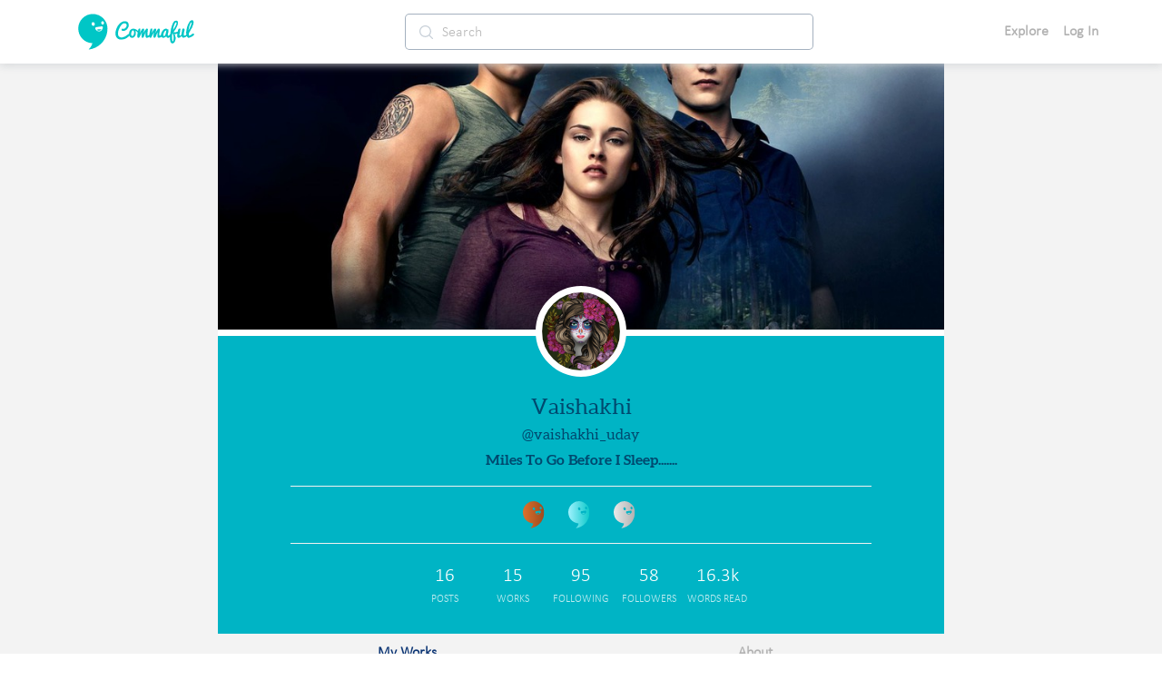

--- FILE ---
content_type: text/html; charset=utf-8
request_url: https://commaful.com/play/vaishakhi_uday/
body_size: 96923
content:
<!doctype html>
<html data-n-head-ssr>
  <head >
    <title>Vaishakhi (@vaishakhi_uday) | Commaful</title><meta data-n-head="ssr" charset="utf-8"><meta data-n-head="ssr" http-equiv="X-UA-Compatible" content="IE=edge"><meta data-n-head="ssr" name="viewport" content="width=device-width, initial-scale = 1.0, maximum-scale=1.0, user-scalable=no viewport-fit=cover"><meta data-n-head="ssr" name="apple-mobile-web-app-capable" content="yes"><meta data-n-head="ssr" name="google-site-verification" content="-DYBpui_FE8CyUnmcpxGgZnxTNJ51GJ6aZsGSlh8wmQ"><meta data-n-head="ssr" name="p:domain_verify" content="a309980126c04b7960d5003e8db55912"><meta data-n-head="ssr" name="format-detection" content="telephone=no"><meta data-n-head="ssr" property="fb:app_id" content="481152312068304"><meta data-n-head="ssr" name="msapplication-square70x70logo" content="https://d2ekxuuyaakxli.cloudfront.net/static/favicons/ms-icon-70x70.png"><meta data-n-head="ssr" name="msapplication-square144x144logo" content="https://d2ekxuuyaakxli.cloudfront.net/static/favicons/ms-icon-144x144.png"><meta data-n-head="ssr" name="msapplication-square150x150logo" content="https://d2ekxuuyaakxli.cloudfront.net/static/favicons/ms-icon-150x150.png"><meta data-n-head="ssr" name="msapplication-square310x310logo" content="https://d2ekxuuyaakxli.cloudfront.net/static/favicons/ms-icon-310x310.png"><meta data-n-head="ssr" name="msapplication-TileColor" content="#FFFFFF"><meta data-n-head="ssr" name="msapplication-TileImage" content="https://d2ekxuuyaakxli.cloudfront.net/static/favicons/ms-icon-144x144.png"><meta data-n-head="ssr" name="format-detection" content="telephone=no"><meta data-n-head="ssr" property="og:site_name" content="Commaful"><meta data-n-head="ssr" data-hid="twitter:site" property="twitter:site" content="@commaful"><meta data-n-head="ssr" data-hid="twitter:card" property="twitter:card" content="summary_large_image"><meta data-n-head="ssr" data-hid="thumbnail" property="thumbnail" content="https://cdn.commaful.com/media/public/images/profile/d13a4648-c5c8-2226-bf03-ef756bb693ff-1608879732158.png"><meta data-n-head="ssr" data-hid="twitter:image" property="twitter:image" content="https://cdn.commaful.com/media/public/images/profile/d13a4648-c5c8-2226-bf03-ef756bb693ff-1608879732158.png"><meta data-n-head="ssr" data-hid="twitter:title" property="twitter:title" content="Vaishakhi (@vaishakhi_uday) | Commaful"><meta data-n-head="ssr" data-hid="twitter:description" property="twitter:description" content="Miles To Go Before I Sleep......."><meta data-n-head="ssr" data-hid="twitter:text:title" property="twitter:text:title" content="Vaishakhi (@vaishakhi_uday) | Commaful"><meta data-n-head="ssr" data-hid="twitter:text:description" property="twitter:text:description" content="Miles To Go Before I Sleep......."><meta data-n-head="ssr" data-hid="og:image" property="og:image" content="https://cdn.commaful.com/media/public/images/profile/d13a4648-c5c8-2226-bf03-ef756bb693ff-1608879732158.png"><meta data-n-head="ssr" data-hid="og:title" property="og:title" content="Vaishakhi (@vaishakhi_uday) | Commaful"><meta data-n-head="ssr" data-hid="title" property="title" content="Vaishakhi (@vaishakhi_uday) | Commaful"><meta data-n-head="ssr" data-hid="description" property="description" content="Miles To Go Before I Sleep......."><meta data-n-head="ssr" data-hid="og:url" property="og:url" content="https://commaful.com/play/vaishakhi_uday/"><meta data-n-head="ssr" data-hid="og:description" property="og:description" name="description" content="Miles To Go Before I Sleep......."><meta data-n-head="ssr" data-hid="og:type" property="og:type" content="profile"><meta data-n-head="ssr" data-hid="robots" name="robots" content="index,follow"><link data-n-head="ssr" rel="icon" type="image/x-icon" href="/favicon.ico"><link data-n-head="ssr" rel="shortcut icon" sizes="192x192" href="https://d2ekxuuyaakxli.cloudfront.net/static/favicons/android-icon-192x192.png"><link data-n-head="ssr" rel="icon" sizes="144x144" href="https://d2ekxuuyaakxli.cloudfront.net/static/favicons/android-icon-144x144.png"><link data-n-head="ssr" rel="icon" sizes="96x96" href="https://d2ekxuuyaakxli.cloudfront.net/static/favicons/android-icon-96x96.png"><link data-n-head="ssr" rel="icon" sizes="72x72" href="https://d2ekxuuyaakxli.cloudfront.net/static/favicons/android-icon-72x72.png"><link data-n-head="ssr" rel="icon" sizes="48x48" href="https://d2ekxuuyaakxli.cloudfront.net/static/favicons/android-icon-48x48.png"><link data-n-head="ssr" rel="icon" sizes="36x36" href="https://d2ekxuuyaakxli.cloudfront.net/static/favicons/android-icon-36x36.png"><link data-n-head="ssr" rel="apple-touch-icon-precomposed" href="https://d2ekxuuyaakxli.cloudfront.net/static/favicons/apple-icon-152x152.png"><link data-n-head="ssr" rel="apple-touch-icon" href="https://d2ekxuuyaakxli.cloudfront.net/static/favicons/apple-icon.png"><link data-n-head="ssr" rel="apple-touch-icon" sizes="57x57" href="https://d2ekxuuyaakxli.cloudfront.net/static/favicons/apple-icon-57x57.png"><link data-n-head="ssr" rel="apple-touch-icon" sizes="60x60" href="https://d2ekxuuyaakxli.cloudfront.net/static/favicons/apple-icon-60x60.png"><link data-n-head="ssr" rel="apple-touch-icon" sizes="72x72" href="https://d2ekxuuyaakxli.cloudfront.net/static/favicons/apple-icon-72x72.png"><link data-n-head="ssr" rel="apple-touch-icon" sizes="76x76" href="https://d2ekxuuyaakxli.cloudfront.net/static/favicons/apple-icon-76x76.png"><link data-n-head="ssr" rel="apple-touch-icon" sizes="114x114" href="https://d2ekxuuyaakxli.cloudfront.net/static/favicons/apple-icon-114x114.png"><link data-n-head="ssr" rel="apple-touch-icon" sizes="120x120" href="https://d2ekxuuyaakxli.cloudfront.net/static/favicons/apple-icon-120x120.png"><link data-n-head="ssr" rel="apple-touch-icon" sizes="144x144" href="https://d2ekxuuyaakxli.cloudfront.net/static/favicons/apple-icon-144x144.png"><link data-n-head="ssr" rel="apple-touch-icon" sizes="152x152" href="https://d2ekxuuyaakxli.cloudfront.net/static/favicons/apple-icon-152x152.png"><link data-n-head="ssr" rel="apple-touch-icon" sizes="180x180" href="https://d2ekxuuyaakxli.cloudfront.net/static/favicons/apple-icon-180x180.png"><script data-n-head="ssr" src="https://js.stripe.com/v3"></script><base href="/"><link rel="preload" href="https://d3hmhbbs3tgasw.cloudfront.net/2fb6efa/8598a412ed05934fddd8.js" as="script"><link rel="preload" href="https://d3hmhbbs3tgasw.cloudfront.net/2fb6efa/3ed04b9e9a2c04fa52d7.js" as="script"><link rel="preload" href="https://d3hmhbbs3tgasw.cloudfront.net/2fb6efa/2e4848a7ade050bf6859.js" as="script"><link rel="preload" href="https://d3hmhbbs3tgasw.cloudfront.net/2fb6efa/1938c979fd08daaa7d2a.js" as="script"><link rel="preload" href="https://d3hmhbbs3tgasw.cloudfront.net/2fb6efa/2cb140b01fbcec1b5a17.js" as="script"><link rel="preload" href="https://d3hmhbbs3tgasw.cloudfront.net/2fb6efa/94726bd5da06909e70e0.js" as="script"><link rel="preload" href="https://d3hmhbbs3tgasw.cloudfront.net/2fb6efa/4bbd7e84807935e0539c.js" as="script"><style data-vue-ssr-id="71f83a6d:0 32df6d42:0 f2356714:0 d3f2ddd4:0 287fd454:0 64920c96:0 587aff58:0 60bbe2bc:0 1e5aaf66:0 2d2c52e6:0 756c3f1b:0 00996cca:0 0be2dcc8:0 37a037d8:0 f52d43e0:0 0c7f5ea8:0 393c0270:0 2973cc60:0 a2256e8a:0 2584b1b1:0 3191d5ad:0 d2afa020:0 c2cb2220:0 f5736cd8:0 e00f23d0:0 ebd4abc8:0 68b53d7a:0 6339712d:0 5389e5dc:0 42d846e0:0 c0a264b6:0 26593a60:0 37de645c:0 132243ba:0 d3fb1bbe:0 47b22d3a:0 5804bef0:0 95ed45bc:0 5c72850d:0 76b9e40a:0 92e4a3c8:0 53f6b8a8:0 7da29d67:0">/*!
 * Bootstrap v4.6.1 (https://getbootstrap.com/)
 * Copyright 2011-2021 The Bootstrap Authors
 * Copyright 2011-2021 Twitter, Inc.
 * Licensed under MIT (https://github.com/twbs/bootstrap/blob/main/LICENSE)
 */:root{--blue:#007bff;--indigo:#6610f2;--purple:#6f42c1;--pink:#e83e8c;--red:#dc3545;--orange:#fd7e14;--yellow:#ffc107;--green:#28a745;--teal:#20c997;--cyan:#17a2b8;--white:#fff;--gray:#6c757d;--gray-dark:#343a40;--primary:#007bff;--secondary:#6c757d;--success:#28a745;--info:#17a2b8;--warning:#ffc107;--danger:#dc3545;--light:#f8f9fa;--dark:#343a40;--breakpoint-xs:0;--breakpoint-sm:576px;--breakpoint-md:768px;--breakpoint-lg:992px;--breakpoint-xl:1200px;--font-family-sans-serif:-apple-system,BlinkMacSystemFont,"Segoe UI",Roboto,"Helvetica Neue",Arial,"Noto Sans","Liberation Sans",sans-serif,"Apple Color Emoji","Segoe UI Emoji","Segoe UI Symbol","Noto Color Emoji";--font-family-monospace:SFMono-Regular,Menlo,Monaco,Consolas,"Liberation Mono","Courier New",monospace}*,:after,:before{box-sizing:border-box}html{font-family:sans-serif;line-height:1.15;-webkit-text-size-adjust:100%;-webkit-tap-highlight-color:rgba(0,0,0,0)}article,aside,figcaption,figure,footer,header,hgroup,main,nav,section{display:block}body{margin:0;font-family:-apple-system,BlinkMacSystemFont,Segoe UI,Roboto,Helvetica Neue,Arial,Noto Sans,Liberation Sans,sans-serif,Apple Color Emoji,Segoe UI Emoji,Segoe UI Symbol,Noto Color Emoji;font-size:1rem;font-weight:400;line-height:1.5;color:#212529;text-align:left;background-color:#fff}[tabindex="-1"]:focus:not(.focus-visible),[tabindex="-1"]:focus:not(:focus-visible){outline:0!important}hr{box-sizing:content-box;height:0;overflow:visible}h1,h2,h3,h4,h5,h6{margin-top:0;margin-bottom:.5rem}p{margin-top:0;margin-bottom:1rem}abbr[data-original-title],abbr[title]{text-decoration:underline;-webkit-text-decoration:underline dotted;text-decoration:underline dotted;cursor:help;border-bottom:0;-webkit-text-decoration-skip-ink:none;text-decoration-skip-ink:none}address{font-style:normal;line-height:inherit}address,dl,ol,ul{margin-bottom:1rem}dl,ol,ul{margin-top:0}ol ol,ol ul,ul ol,ul ul{margin-bottom:0}dt{font-weight:700}dd{margin-bottom:.5rem;margin-left:0}blockquote{margin:0 0 1rem}b,strong{font-weight:bolder}small{font-size:80%}sub,sup{position:relative;font-size:75%;line-height:0;vertical-align:baseline}sub{bottom:-.25em}sup{top:-.5em}a{color:#007bff;text-decoration:none;background-color:transparent}a:hover{color:#0056b3;text-decoration:underline}a:not([href]):not([class]),a:not([href]):not([class]):hover{color:inherit;text-decoration:none}code,kbd,pre,samp{font-family:SFMono-Regular,Menlo,Monaco,Consolas,Liberation Mono,Courier New,monospace;font-size:1em}pre{margin-top:0;margin-bottom:1rem;overflow:auto;-ms-overflow-style:scrollbar}figure{margin:0 0 1rem}img{border-style:none}img,svg{vertical-align:middle}svg{overflow:hidden}table{border-collapse:collapse}caption{padding-top:.75rem;padding-bottom:.75rem;color:#6c757d;text-align:left;caption-side:bottom}th{text-align:inherit;text-align:-webkit-match-parent}label{display:inline-block;margin-bottom:.5rem}button{border-radius:0}button:focus:not(.focus-visible),button:focus:not(:focus-visible){outline:0}button,input,optgroup,select,textarea{margin:0;font-family:inherit;font-size:inherit;line-height:inherit}button,input{overflow:visible}button,select{text-transform:none}[role=button]{cursor:pointer}select{word-wrap:normal}[type=button],[type=reset],[type=submit],button{-webkit-appearance:button}[type=button]:not(:disabled),[type=reset]:not(:disabled),[type=submit]:not(:disabled),button:not(:disabled){cursor:pointer}[type=button]::-moz-focus-inner,[type=reset]::-moz-focus-inner,[type=submit]::-moz-focus-inner,button::-moz-focus-inner{padding:0;border-style:none}input[type=checkbox],input[type=radio]{box-sizing:border-box;padding:0}textarea{overflow:auto;resize:vertical}fieldset{min-width:0;padding:0;margin:0;border:0}legend{display:block;width:100%;max-width:100%;padding:0;margin-bottom:.5rem;font-size:1.5rem;line-height:inherit;color:inherit;white-space:normal}progress{vertical-align:baseline}[type=number]::-webkit-inner-spin-button,[type=number]::-webkit-outer-spin-button{height:auto}[type=search]{outline-offset:-2px;-webkit-appearance:none}[type=search]::-webkit-search-decoration{-webkit-appearance:none}::-webkit-file-upload-button{font:inherit;-webkit-appearance:button}output{display:inline-block}summary{display:list-item;cursor:pointer}template{display:none}[hidden]{display:none!important}.h1,.h2,.h3,.h4,.h5,.h6,h1,h2,h3,h4,h5,h6{margin-bottom:.5rem;font-weight:500;line-height:1.2}.h1,h1{font-size:2.5rem}.h2,h2{font-size:2rem}.h3,h3{font-size:1.75rem}.h4,h4{font-size:1.5rem}.h5,h5{font-size:1.25rem}.h6,h6{font-size:1rem}.lead{font-size:1.25rem;font-weight:300}.display-1{font-size:6rem}.display-1,.display-2{font-weight:300;line-height:1.2}.display-2{font-size:5.5rem}.display-3{font-size:4.5rem}.display-3,.display-4{font-weight:300;line-height:1.2}.display-4{font-size:3.5rem}hr{margin-top:1rem;margin-bottom:1rem;border:0;border-top:1px solid rgba(0,0,0,.1)}.small,small{font-size:80%;font-weight:400}.mark,mark{padding:.2em;background-color:#fcf8e3}.list-inline,.list-unstyled{padding-left:0;list-style:none}.list-inline-item{display:inline-block}.list-inline-item:not(:last-child){margin-right:.5rem}.initialism{font-size:90%;text-transform:uppercase}.blockquote{margin-bottom:1rem;font-size:1.25rem}.blockquote-footer{display:block;font-size:80%;color:#6c757d}.blockquote-footer:before{content:"\2014\00A0"}.img-fluid,.img-thumbnail{max-width:100%;height:auto}.img-thumbnail{padding:.25rem;background-color:#fff;border:1px solid #dee2e6;border-radius:.25rem}.figure{display:inline-block}.figure-img{margin-bottom:.5rem;line-height:1}.figure-caption{font-size:90%;color:#6c757d}code{font-size:87.5%;color:#e83e8c;word-wrap:break-word}a>code{color:inherit}kbd{padding:.2rem .4rem;font-size:87.5%;color:#fff;background-color:#212529;border-radius:.2rem}kbd kbd{padding:0;font-size:100%;font-weight:700}pre{display:block;font-size:87.5%;color:#212529}pre code{font-size:inherit;color:inherit;word-break:normal}.pre-scrollable{max-height:340px;overflow-y:scroll}.container,.container-fluid,.container-lg,.container-md,.container-sm,.container-xl{width:100%;padding-right:15px;padding-left:15px;margin-right:auto;margin-left:auto}@media (min-width:576px){.container,.container-sm{max-width:540px}}@media (min-width:768px){.container,.container-md,.container-sm{max-width:720px}}@media (min-width:992px){.container,.container-lg,.container-md,.container-sm{max-width:960px}}@media (min-width:1200px){.container,.container-lg,.container-md,.container-sm,.container-xl{max-width:1140px}}.row{display:flex;flex-wrap:wrap;margin-right:-15px;margin-left:-15px}.no-gutters{margin-right:0;margin-left:0}.no-gutters>.col,.no-gutters>[class*=col-]{padding-right:0;padding-left:0}.col,.col-1,.col-2,.col-3,.col-4,.col-5,.col-6,.col-7,.col-8,.col-9,.col-10,.col-11,.col-12,.col-auto,.col-lg,.col-lg-1,.col-lg-2,.col-lg-3,.col-lg-4,.col-lg-5,.col-lg-6,.col-lg-7,.col-lg-8,.col-lg-9,.col-lg-10,.col-lg-11,.col-lg-12,.col-lg-auto,.col-md,.col-md-1,.col-md-2,.col-md-3,.col-md-4,.col-md-5,.col-md-6,.col-md-7,.col-md-8,.col-md-9,.col-md-10,.col-md-11,.col-md-12,.col-md-auto,.col-sm,.col-sm-1,.col-sm-2,.col-sm-3,.col-sm-4,.col-sm-5,.col-sm-6,.col-sm-7,.col-sm-8,.col-sm-9,.col-sm-10,.col-sm-11,.col-sm-12,.col-sm-auto,.col-xl,.col-xl-1,.col-xl-2,.col-xl-3,.col-xl-4,.col-xl-5,.col-xl-6,.col-xl-7,.col-xl-8,.col-xl-9,.col-xl-10,.col-xl-11,.col-xl-12,.col-xl-auto{position:relative;width:100%;padding-right:15px;padding-left:15px}.col{flex-basis:0;flex-grow:1;max-width:100%}.row-cols-1>*{flex:0 0 100%;max-width:100%}.row-cols-2>*{flex:0 0 50%;max-width:50%}.row-cols-3>*{flex:0 0 33.333333%;max-width:33.333333%}.row-cols-4>*{flex:0 0 25%;max-width:25%}.row-cols-5>*{flex:0 0 20%;max-width:20%}.row-cols-6>*{flex:0 0 16.666667%;max-width:16.666667%}.col-auto{flex:0 0 auto;width:auto;max-width:100%}.col-1{flex:0 0 8.333333%;max-width:8.333333%}.col-2{flex:0 0 16.666667%;max-width:16.666667%}.col-3{flex:0 0 25%;max-width:25%}.col-4{flex:0 0 33.333333%;max-width:33.333333%}.col-5{flex:0 0 41.666667%;max-width:41.666667%}.col-6{flex:0 0 50%;max-width:50%}.col-7{flex:0 0 58.333333%;max-width:58.333333%}.col-8{flex:0 0 66.666667%;max-width:66.666667%}.col-9{flex:0 0 75%;max-width:75%}.col-10{flex:0 0 83.333333%;max-width:83.333333%}.col-11{flex:0 0 91.666667%;max-width:91.666667%}.col-12{flex:0 0 100%;max-width:100%}.order-first{order:-1}.order-last{order:13}.order-0{order:0}.order-1{order:1}.order-2{order:2}.order-3{order:3}.order-4{order:4}.order-5{order:5}.order-6{order:6}.order-7{order:7}.order-8{order:8}.order-9{order:9}.order-10{order:10}.order-11{order:11}.order-12{order:12}.offset-1{margin-left:8.333333%}.offset-2{margin-left:16.666667%}.offset-3{margin-left:25%}.offset-4{margin-left:33.333333%}.offset-5{margin-left:41.666667%}.offset-6{margin-left:50%}.offset-7{margin-left:58.333333%}.offset-8{margin-left:66.666667%}.offset-9{margin-left:75%}.offset-10{margin-left:83.333333%}.offset-11{margin-left:91.666667%}@media (min-width:576px){.col-sm{flex-basis:0;flex-grow:1;max-width:100%}.row-cols-sm-1>*{flex:0 0 100%;max-width:100%}.row-cols-sm-2>*{flex:0 0 50%;max-width:50%}.row-cols-sm-3>*{flex:0 0 33.333333%;max-width:33.333333%}.row-cols-sm-4>*{flex:0 0 25%;max-width:25%}.row-cols-sm-5>*{flex:0 0 20%;max-width:20%}.row-cols-sm-6>*{flex:0 0 16.666667%;max-width:16.666667%}.col-sm-auto{flex:0 0 auto;width:auto;max-width:100%}.col-sm-1{flex:0 0 8.333333%;max-width:8.333333%}.col-sm-2{flex:0 0 16.666667%;max-width:16.666667%}.col-sm-3{flex:0 0 25%;max-width:25%}.col-sm-4{flex:0 0 33.333333%;max-width:33.333333%}.col-sm-5{flex:0 0 41.666667%;max-width:41.666667%}.col-sm-6{flex:0 0 50%;max-width:50%}.col-sm-7{flex:0 0 58.333333%;max-width:58.333333%}.col-sm-8{flex:0 0 66.666667%;max-width:66.666667%}.col-sm-9{flex:0 0 75%;max-width:75%}.col-sm-10{flex:0 0 83.333333%;max-width:83.333333%}.col-sm-11{flex:0 0 91.666667%;max-width:91.666667%}.col-sm-12{flex:0 0 100%;max-width:100%}.order-sm-first{order:-1}.order-sm-last{order:13}.order-sm-0{order:0}.order-sm-1{order:1}.order-sm-2{order:2}.order-sm-3{order:3}.order-sm-4{order:4}.order-sm-5{order:5}.order-sm-6{order:6}.order-sm-7{order:7}.order-sm-8{order:8}.order-sm-9{order:9}.order-sm-10{order:10}.order-sm-11{order:11}.order-sm-12{order:12}.offset-sm-0{margin-left:0}.offset-sm-1{margin-left:8.333333%}.offset-sm-2{margin-left:16.666667%}.offset-sm-3{margin-left:25%}.offset-sm-4{margin-left:33.333333%}.offset-sm-5{margin-left:41.666667%}.offset-sm-6{margin-left:50%}.offset-sm-7{margin-left:58.333333%}.offset-sm-8{margin-left:66.666667%}.offset-sm-9{margin-left:75%}.offset-sm-10{margin-left:83.333333%}.offset-sm-11{margin-left:91.666667%}}@media (min-width:768px){.col-md{flex-basis:0;flex-grow:1;max-width:100%}.row-cols-md-1>*{flex:0 0 100%;max-width:100%}.row-cols-md-2>*{flex:0 0 50%;max-width:50%}.row-cols-md-3>*{flex:0 0 33.333333%;max-width:33.333333%}.row-cols-md-4>*{flex:0 0 25%;max-width:25%}.row-cols-md-5>*{flex:0 0 20%;max-width:20%}.row-cols-md-6>*{flex:0 0 16.666667%;max-width:16.666667%}.col-md-auto{flex:0 0 auto;width:auto;max-width:100%}.col-md-1{flex:0 0 8.333333%;max-width:8.333333%}.col-md-2{flex:0 0 16.666667%;max-width:16.666667%}.col-md-3{flex:0 0 25%;max-width:25%}.col-md-4{flex:0 0 33.333333%;max-width:33.333333%}.col-md-5{flex:0 0 41.666667%;max-width:41.666667%}.col-md-6{flex:0 0 50%;max-width:50%}.col-md-7{flex:0 0 58.333333%;max-width:58.333333%}.col-md-8{flex:0 0 66.666667%;max-width:66.666667%}.col-md-9{flex:0 0 75%;max-width:75%}.col-md-10{flex:0 0 83.333333%;max-width:83.333333%}.col-md-11{flex:0 0 91.666667%;max-width:91.666667%}.col-md-12{flex:0 0 100%;max-width:100%}.order-md-first{order:-1}.order-md-last{order:13}.order-md-0{order:0}.order-md-1{order:1}.order-md-2{order:2}.order-md-3{order:3}.order-md-4{order:4}.order-md-5{order:5}.order-md-6{order:6}.order-md-7{order:7}.order-md-8{order:8}.order-md-9{order:9}.order-md-10{order:10}.order-md-11{order:11}.order-md-12{order:12}.offset-md-0{margin-left:0}.offset-md-1{margin-left:8.333333%}.offset-md-2{margin-left:16.666667%}.offset-md-3{margin-left:25%}.offset-md-4{margin-left:33.333333%}.offset-md-5{margin-left:41.666667%}.offset-md-6{margin-left:50%}.offset-md-7{margin-left:58.333333%}.offset-md-8{margin-left:66.666667%}.offset-md-9{margin-left:75%}.offset-md-10{margin-left:83.333333%}.offset-md-11{margin-left:91.666667%}}@media (min-width:992px){.col-lg{flex-basis:0;flex-grow:1;max-width:100%}.row-cols-lg-1>*{flex:0 0 100%;max-width:100%}.row-cols-lg-2>*{flex:0 0 50%;max-width:50%}.row-cols-lg-3>*{flex:0 0 33.333333%;max-width:33.333333%}.row-cols-lg-4>*{flex:0 0 25%;max-width:25%}.row-cols-lg-5>*{flex:0 0 20%;max-width:20%}.row-cols-lg-6>*{flex:0 0 16.666667%;max-width:16.666667%}.col-lg-auto{flex:0 0 auto;width:auto;max-width:100%}.col-lg-1{flex:0 0 8.333333%;max-width:8.333333%}.col-lg-2{flex:0 0 16.666667%;max-width:16.666667%}.col-lg-3{flex:0 0 25%;max-width:25%}.col-lg-4{flex:0 0 33.333333%;max-width:33.333333%}.col-lg-5{flex:0 0 41.666667%;max-width:41.666667%}.col-lg-6{flex:0 0 50%;max-width:50%}.col-lg-7{flex:0 0 58.333333%;max-width:58.333333%}.col-lg-8{flex:0 0 66.666667%;max-width:66.666667%}.col-lg-9{flex:0 0 75%;max-width:75%}.col-lg-10{flex:0 0 83.333333%;max-width:83.333333%}.col-lg-11{flex:0 0 91.666667%;max-width:91.666667%}.col-lg-12{flex:0 0 100%;max-width:100%}.order-lg-first{order:-1}.order-lg-last{order:13}.order-lg-0{order:0}.order-lg-1{order:1}.order-lg-2{order:2}.order-lg-3{order:3}.order-lg-4{order:4}.order-lg-5{order:5}.order-lg-6{order:6}.order-lg-7{order:7}.order-lg-8{order:8}.order-lg-9{order:9}.order-lg-10{order:10}.order-lg-11{order:11}.order-lg-12{order:12}.offset-lg-0{margin-left:0}.offset-lg-1{margin-left:8.333333%}.offset-lg-2{margin-left:16.666667%}.offset-lg-3{margin-left:25%}.offset-lg-4{margin-left:33.333333%}.offset-lg-5{margin-left:41.666667%}.offset-lg-6{margin-left:50%}.offset-lg-7{margin-left:58.333333%}.offset-lg-8{margin-left:66.666667%}.offset-lg-9{margin-left:75%}.offset-lg-10{margin-left:83.333333%}.offset-lg-11{margin-left:91.666667%}}@media (min-width:1200px){.col-xl{flex-basis:0;flex-grow:1;max-width:100%}.row-cols-xl-1>*{flex:0 0 100%;max-width:100%}.row-cols-xl-2>*{flex:0 0 50%;max-width:50%}.row-cols-xl-3>*{flex:0 0 33.333333%;max-width:33.333333%}.row-cols-xl-4>*{flex:0 0 25%;max-width:25%}.row-cols-xl-5>*{flex:0 0 20%;max-width:20%}.row-cols-xl-6>*{flex:0 0 16.666667%;max-width:16.666667%}.col-xl-auto{flex:0 0 auto;width:auto;max-width:100%}.col-xl-1{flex:0 0 8.333333%;max-width:8.333333%}.col-xl-2{flex:0 0 16.666667%;max-width:16.666667%}.col-xl-3{flex:0 0 25%;max-width:25%}.col-xl-4{flex:0 0 33.333333%;max-width:33.333333%}.col-xl-5{flex:0 0 41.666667%;max-width:41.666667%}.col-xl-6{flex:0 0 50%;max-width:50%}.col-xl-7{flex:0 0 58.333333%;max-width:58.333333%}.col-xl-8{flex:0 0 66.666667%;max-width:66.666667%}.col-xl-9{flex:0 0 75%;max-width:75%}.col-xl-10{flex:0 0 83.333333%;max-width:83.333333%}.col-xl-11{flex:0 0 91.666667%;max-width:91.666667%}.col-xl-12{flex:0 0 100%;max-width:100%}.order-xl-first{order:-1}.order-xl-last{order:13}.order-xl-0{order:0}.order-xl-1{order:1}.order-xl-2{order:2}.order-xl-3{order:3}.order-xl-4{order:4}.order-xl-5{order:5}.order-xl-6{order:6}.order-xl-7{order:7}.order-xl-8{order:8}.order-xl-9{order:9}.order-xl-10{order:10}.order-xl-11{order:11}.order-xl-12{order:12}.offset-xl-0{margin-left:0}.offset-xl-1{margin-left:8.333333%}.offset-xl-2{margin-left:16.666667%}.offset-xl-3{margin-left:25%}.offset-xl-4{margin-left:33.333333%}.offset-xl-5{margin-left:41.666667%}.offset-xl-6{margin-left:50%}.offset-xl-7{margin-left:58.333333%}.offset-xl-8{margin-left:66.666667%}.offset-xl-9{margin-left:75%}.offset-xl-10{margin-left:83.333333%}.offset-xl-11{margin-left:91.666667%}}.table{width:100%;margin-bottom:1rem;color:#212529}.table td,.table th{padding:.75rem;vertical-align:top;border-top:1px solid #dee2e6}.table thead th{vertical-align:bottom;border-bottom:2px solid #dee2e6}.table tbody+tbody{border-top:2px solid #dee2e6}.table-sm td,.table-sm th{padding:.3rem}.table-bordered,.table-bordered td,.table-bordered th{border:1px solid #dee2e6}.table-bordered thead td,.table-bordered thead th{border-bottom-width:2px}.table-borderless tbody+tbody,.table-borderless td,.table-borderless th,.table-borderless thead th{border:0}.table-striped tbody tr:nth-of-type(odd){background-color:rgba(0,0,0,.05)}.table-hover tbody tr:hover{color:#212529;background-color:rgba(0,0,0,.075)}.table-primary,.table-primary>td,.table-primary>th{background-color:#b8daff}.table-primary tbody+tbody,.table-primary td,.table-primary th,.table-primary thead th{border-color:#7abaff}.table-hover .table-primary:hover,.table-hover .table-primary:hover>td,.table-hover .table-primary:hover>th{background-color:#9fcdff}.table-secondary,.table-secondary>td,.table-secondary>th{background-color:#d6d8db}.table-secondary tbody+tbody,.table-secondary td,.table-secondary th,.table-secondary thead th{border-color:#b3b7bb}.table-hover .table-secondary:hover,.table-hover .table-secondary:hover>td,.table-hover .table-secondary:hover>th{background-color:#c8cbcf}.table-success,.table-success>td,.table-success>th{background-color:#c3e6cb}.table-success tbody+tbody,.table-success td,.table-success th,.table-success thead th{border-color:#8fd19e}.table-hover .table-success:hover,.table-hover .table-success:hover>td,.table-hover .table-success:hover>th{background-color:#b1dfbb}.table-info,.table-info>td,.table-info>th{background-color:#bee5eb}.table-info tbody+tbody,.table-info td,.table-info th,.table-info thead th{border-color:#86cfda}.table-hover .table-info:hover,.table-hover .table-info:hover>td,.table-hover .table-info:hover>th{background-color:#abdde5}.table-warning,.table-warning>td,.table-warning>th{background-color:#ffeeba}.table-warning tbody+tbody,.table-warning td,.table-warning th,.table-warning thead th{border-color:#ffdf7e}.table-hover .table-warning:hover,.table-hover .table-warning:hover>td,.table-hover .table-warning:hover>th{background-color:#ffe8a1}.table-danger,.table-danger>td,.table-danger>th{background-color:#f5c6cb}.table-danger tbody+tbody,.table-danger td,.table-danger th,.table-danger thead th{border-color:#ed969e}.table-hover .table-danger:hover,.table-hover .table-danger:hover>td,.table-hover .table-danger:hover>th{background-color:#f1b0b7}.table-light,.table-light>td,.table-light>th{background-color:#fdfdfe}.table-light tbody+tbody,.table-light td,.table-light th,.table-light thead th{border-color:#fbfcfc}.table-hover .table-light:hover,.table-hover .table-light:hover>td,.table-hover .table-light:hover>th{background-color:#ececf6}.table-dark,.table-dark>td,.table-dark>th{background-color:#c6c8ca}.table-dark tbody+tbody,.table-dark td,.table-dark th,.table-dark thead th{border-color:#95999c}.table-hover .table-dark:hover,.table-hover .table-dark:hover>td,.table-hover .table-dark:hover>th{background-color:#b9bbbe}.table-active,.table-active>td,.table-active>th,.table-hover .table-active:hover,.table-hover .table-active:hover>td,.table-hover .table-active:hover>th{background-color:rgba(0,0,0,.075)}.table .thead-dark th{color:#fff;background-color:#343a40;border-color:#454d55}.table .thead-light th{color:#495057;background-color:#e9ecef;border-color:#dee2e6}.table-dark{color:#fff;background-color:#343a40}.table-dark td,.table-dark th,.table-dark thead th{border-color:#454d55}.table-dark.table-bordered{border:0}.table-dark.table-striped tbody tr:nth-of-type(odd){background-color:hsla(0,0%,100%,.05)}.table-dark.table-hover tbody tr:hover{color:#fff;background-color:hsla(0,0%,100%,.075)}@media (max-width:575.98px){.table-responsive-sm{display:block;width:100%;overflow-x:auto;-webkit-overflow-scrolling:touch}.table-responsive-sm>.table-bordered{border:0}}@media (max-width:767.98px){.table-responsive-md{display:block;width:100%;overflow-x:auto;-webkit-overflow-scrolling:touch}.table-responsive-md>.table-bordered{border:0}}@media (max-width:991.98px){.table-responsive-lg{display:block;width:100%;overflow-x:auto;-webkit-overflow-scrolling:touch}.table-responsive-lg>.table-bordered{border:0}}@media (max-width:1199.98px){.table-responsive-xl{display:block;width:100%;overflow-x:auto;-webkit-overflow-scrolling:touch}.table-responsive-xl>.table-bordered{border:0}}.table-responsive{display:block;width:100%;overflow-x:auto;-webkit-overflow-scrolling:touch}.table-responsive>.table-bordered{border:0}.form-control{display:block;width:100%;height:calc(1.5em + .75rem + 2px);padding:.375rem .75rem;font-size:1rem;font-weight:400;line-height:1.5;color:#495057;background-color:#fff;background-clip:padding-box;border:1px solid #ced4da;border-radius:.25rem;transition:border-color .15s ease-in-out,box-shadow .15s ease-in-out}@media (prefers-reduced-motion:reduce){.form-control{transition:none}}.form-control::-ms-expand{background-color:transparent;border:0}.form-control:focus{color:#495057;background-color:#fff;border-color:#80bdff;outline:0;box-shadow:0 0 0 .2rem rgba(0,123,255,.25)}.form-control::-moz-placeholder{color:#6c757d;opacity:1}.form-control:-ms-input-placeholder{color:#6c757d;opacity:1}.form-control::placeholder{color:#6c757d;opacity:1}.form-control:disabled,.form-control[readonly]{background-color:#e9ecef;opacity:1}input[type=date].form-control,input[type=datetime-local].form-control,input[type=month].form-control,input[type=time].form-control{-webkit-appearance:none;-moz-appearance:none;appearance:none}select.form-control:-moz-focusring{color:transparent;text-shadow:0 0 0 #495057}select.form-control:focus::-ms-value{color:#495057;background-color:#fff}.form-control-file,.form-control-range{display:block;width:100%}.col-form-label{padding-top:calc(.375rem + 1px);padding-bottom:calc(.375rem + 1px);margin-bottom:0;font-size:inherit;line-height:1.5}.col-form-label-lg{padding-top:calc(.5rem + 1px);padding-bottom:calc(.5rem + 1px);font-size:1.25rem;line-height:1.5}.col-form-label-sm{padding-top:calc(.25rem + 1px);padding-bottom:calc(.25rem + 1px);font-size:.875rem;line-height:1.5}.form-control-plaintext{display:block;width:100%;padding:.375rem 0;margin-bottom:0;font-size:1rem;line-height:1.5;color:#212529;background-color:transparent;border:solid transparent;border-width:1px 0}.form-control-plaintext.form-control-lg,.form-control-plaintext.form-control-sm{padding-right:0;padding-left:0}.form-control-sm{height:calc(1.5em + .5rem + 2px);padding:.25rem .5rem;font-size:.875rem;line-height:1.5;border-radius:.2rem}.form-control-lg{height:calc(1.5em + 1rem + 2px);padding:.5rem 1rem;font-size:1.25rem;line-height:1.5;border-radius:.3rem}select.form-control[multiple],select.form-control[size],textarea.form-control{height:auto}.form-group{margin-bottom:1rem}.form-text{display:block;margin-top:.25rem}.form-row{display:flex;flex-wrap:wrap;margin-right:-5px;margin-left:-5px}.form-row>.col,.form-row>[class*=col-]{padding-right:5px;padding-left:5px}.form-check{position:relative;display:block;padding-left:1.25rem}.form-check-input{position:absolute;margin-top:.3rem;margin-left:-1.25rem}.form-check-input:disabled~.form-check-label,.form-check-input[disabled]~.form-check-label{color:#6c757d}.form-check-label{margin-bottom:0}.form-check-inline{display:inline-flex;align-items:center;padding-left:0;margin-right:.75rem}.form-check-inline .form-check-input{position:static;margin-top:0;margin-right:.3125rem;margin-left:0}.valid-feedback{display:none;width:100%;margin-top:.25rem;font-size:80%;color:#28a745}.valid-tooltip{position:absolute;top:100%;left:0;z-index:5;display:none;max-width:100%;padding:.25rem .5rem;margin-top:.1rem;font-size:.875rem;line-height:1.5;color:#fff;background-color:rgba(40,167,69,.9);border-radius:.25rem}.form-row>.col>.valid-tooltip,.form-row>[class*=col-]>.valid-tooltip{left:5px}.is-valid~.valid-feedback,.is-valid~.valid-tooltip,.was-validated :valid~.valid-feedback,.was-validated :valid~.valid-tooltip{display:block}.form-control.is-valid,.was-validated .form-control:valid{border-color:#28a745;padding-right:calc(1.5em + .75rem)!important;background-image:url("data:image/svg+xml;charset=utf-8,%3Csvg xmlns='http://www.w3.org/2000/svg' width='8' height='8'%3E%3Cpath fill='%2328a745' d='M2.3 6.73L.6 4.53c-.4-1.04.46-1.4 1.1-.8l1.1 1.4 3.4-3.8c.6-.63 1.6-.27 1.2.7l-4 4.6c-.43.5-.8.4-1.1.1z'/%3E%3C/svg%3E");background-repeat:no-repeat;background-position:right calc(.375em + .1875rem) center;background-size:calc(.75em + .375rem) calc(.75em + .375rem)}.form-control.is-valid:focus,.was-validated .form-control:valid:focus{border-color:#28a745;box-shadow:0 0 0 .2rem rgba(40,167,69,.25)}.was-validated select.form-control:valid,select.form-control.is-valid{padding-right:3rem!important;background-position:right 1.5rem center}.was-validated textarea.form-control:valid,textarea.form-control.is-valid{padding-right:calc(1.5em + .75rem);background-position:top calc(.375em + .1875rem) right calc(.375em + .1875rem)}.custom-select.is-valid,.was-validated .custom-select:valid{border-color:#28a745;padding-right:calc(.75em + 2.3125rem)!important;background:url("data:image/svg+xml;charset=utf-8,%3Csvg xmlns='http://www.w3.org/2000/svg' width='4' height='5'%3E%3Cpath fill='%23343a40' d='M2 0L0 2h4zm0 5L0 3h4z'/%3E%3C/svg%3E") right .75rem center/8px 10px no-repeat,#fff url("data:image/svg+xml;charset=utf-8,%3Csvg xmlns='http://www.w3.org/2000/svg' width='8' height='8'%3E%3Cpath fill='%2328a745' d='M2.3 6.73L.6 4.53c-.4-1.04.46-1.4 1.1-.8l1.1 1.4 3.4-3.8c.6-.63 1.6-.27 1.2.7l-4 4.6c-.43.5-.8.4-1.1.1z'/%3E%3C/svg%3E") center right 1.75rem/calc(.75em + .375rem) calc(.75em + .375rem) no-repeat}.custom-select.is-valid:focus,.was-validated .custom-select:valid:focus{border-color:#28a745;box-shadow:0 0 0 .2rem rgba(40,167,69,.25)}.form-check-input.is-valid~.form-check-label,.was-validated .form-check-input:valid~.form-check-label{color:#28a745}.form-check-input.is-valid~.valid-feedback,.form-check-input.is-valid~.valid-tooltip,.was-validated .form-check-input:valid~.valid-feedback,.was-validated .form-check-input:valid~.valid-tooltip{display:block}.custom-control-input.is-valid~.custom-control-label,.was-validated .custom-control-input:valid~.custom-control-label{color:#28a745}.custom-control-input.is-valid~.custom-control-label:before,.was-validated .custom-control-input:valid~.custom-control-label:before{border-color:#28a745}.custom-control-input.is-valid:checked~.custom-control-label:before,.was-validated .custom-control-input:valid:checked~.custom-control-label:before{border-color:#34ce57;background-color:#34ce57}.custom-control-input.is-valid:focus~.custom-control-label:before,.was-validated .custom-control-input:valid:focus~.custom-control-label:before{box-shadow:0 0 0 .2rem rgba(40,167,69,.25)}.custom-control-input.is-valid:focus:not(:checked)~.custom-control-label:before,.custom-file-input.is-valid~.custom-file-label,.was-validated .custom-control-input:valid:focus:not(:checked)~.custom-control-label:before,.was-validated .custom-file-input:valid~.custom-file-label{border-color:#28a745}.custom-file-input.is-valid:focus~.custom-file-label,.was-validated .custom-file-input:valid:focus~.custom-file-label{border-color:#28a745;box-shadow:0 0 0 .2rem rgba(40,167,69,.25)}.invalid-feedback{display:none;width:100%;margin-top:.25rem;font-size:80%;color:#dc3545}.invalid-tooltip{position:absolute;top:100%;left:0;z-index:5;display:none;max-width:100%;padding:.25rem .5rem;margin-top:.1rem;font-size:.875rem;line-height:1.5;color:#fff;background-color:rgba(220,53,69,.9);border-radius:.25rem}.form-row>.col>.invalid-tooltip,.form-row>[class*=col-]>.invalid-tooltip{left:5px}.is-invalid~.invalid-feedback,.is-invalid~.invalid-tooltip,.was-validated :invalid~.invalid-feedback,.was-validated :invalid~.invalid-tooltip{display:block}.form-control.is-invalid,.was-validated .form-control:invalid{border-color:#dc3545;padding-right:calc(1.5em + .75rem)!important;background-image:url("data:image/svg+xml;charset=utf-8,%3Csvg xmlns='http://www.w3.org/2000/svg' width='12' height='12' fill='none' stroke='%23dc3545'%3E%3Ccircle cx='6' cy='6' r='4.5'/%3E%3Cpath stroke-linejoin='round' d='M5.8 3.6h.4L6 6.5z'/%3E%3Ccircle cx='6' cy='8.2' r='.6' fill='%23dc3545' stroke='none'/%3E%3C/svg%3E");background-repeat:no-repeat;background-position:right calc(.375em + .1875rem) center;background-size:calc(.75em + .375rem) calc(.75em + .375rem)}.form-control.is-invalid:focus,.was-validated .form-control:invalid:focus{border-color:#dc3545;box-shadow:0 0 0 .2rem rgba(220,53,69,.25)}.was-validated select.form-control:invalid,select.form-control.is-invalid{padding-right:3rem!important;background-position:right 1.5rem center}.was-validated textarea.form-control:invalid,textarea.form-control.is-invalid{padding-right:calc(1.5em + .75rem);background-position:top calc(.375em + .1875rem) right calc(.375em + .1875rem)}.custom-select.is-invalid,.was-validated .custom-select:invalid{border-color:#dc3545;padding-right:calc(.75em + 2.3125rem)!important;background:url("data:image/svg+xml;charset=utf-8,%3Csvg xmlns='http://www.w3.org/2000/svg' width='4' height='5'%3E%3Cpath fill='%23343a40' d='M2 0L0 2h4zm0 5L0 3h4z'/%3E%3C/svg%3E") right .75rem center/8px 10px no-repeat,#fff url("data:image/svg+xml;charset=utf-8,%3Csvg xmlns='http://www.w3.org/2000/svg' width='12' height='12' fill='none' stroke='%23dc3545'%3E%3Ccircle cx='6' cy='6' r='4.5'/%3E%3Cpath stroke-linejoin='round' d='M5.8 3.6h.4L6 6.5z'/%3E%3Ccircle cx='6' cy='8.2' r='.6' fill='%23dc3545' stroke='none'/%3E%3C/svg%3E") center right 1.75rem/calc(.75em + .375rem) calc(.75em + .375rem) no-repeat}.custom-select.is-invalid:focus,.was-validated .custom-select:invalid:focus{border-color:#dc3545;box-shadow:0 0 0 .2rem rgba(220,53,69,.25)}.form-check-input.is-invalid~.form-check-label,.was-validated .form-check-input:invalid~.form-check-label{color:#dc3545}.form-check-input.is-invalid~.invalid-feedback,.form-check-input.is-invalid~.invalid-tooltip,.was-validated .form-check-input:invalid~.invalid-feedback,.was-validated .form-check-input:invalid~.invalid-tooltip{display:block}.custom-control-input.is-invalid~.custom-control-label,.was-validated .custom-control-input:invalid~.custom-control-label{color:#dc3545}.custom-control-input.is-invalid~.custom-control-label:before,.was-validated .custom-control-input:invalid~.custom-control-label:before{border-color:#dc3545}.custom-control-input.is-invalid:checked~.custom-control-label:before,.was-validated .custom-control-input:invalid:checked~.custom-control-label:before{border-color:#e4606d;background-color:#e4606d}.custom-control-input.is-invalid:focus~.custom-control-label:before,.was-validated .custom-control-input:invalid:focus~.custom-control-label:before{box-shadow:0 0 0 .2rem rgba(220,53,69,.25)}.custom-control-input.is-invalid:focus:not(:checked)~.custom-control-label:before,.custom-file-input.is-invalid~.custom-file-label,.was-validated .custom-control-input:invalid:focus:not(:checked)~.custom-control-label:before,.was-validated .custom-file-input:invalid~.custom-file-label{border-color:#dc3545}.custom-file-input.is-invalid:focus~.custom-file-label,.was-validated .custom-file-input:invalid:focus~.custom-file-label{border-color:#dc3545;box-shadow:0 0 0 .2rem rgba(220,53,69,.25)}.form-inline{display:flex;flex-flow:row wrap;align-items:center}.form-inline .form-check{width:100%}@media (min-width:576px){.form-inline label{justify-content:center}.form-inline .form-group,.form-inline label{display:flex;align-items:center;margin-bottom:0}.form-inline .form-group{flex:0 0 auto;flex-flow:row wrap}.form-inline .form-control{display:inline-block;width:auto;vertical-align:middle}.form-inline .form-control-plaintext{display:inline-block}.form-inline .custom-select,.form-inline .input-group{width:auto}.form-inline .form-check{display:flex;align-items:center;justify-content:center;width:auto;padding-left:0}.form-inline .form-check-input{position:relative;flex-shrink:0;margin-top:0;margin-right:.25rem;margin-left:0}.form-inline .custom-control{align-items:center;justify-content:center}.form-inline .custom-control-label{margin-bottom:0}}.btn{display:inline-block;font-weight:400;color:#212529;text-align:center;vertical-align:middle;-webkit-user-select:none;-moz-user-select:none;-ms-user-select:none;user-select:none;background-color:transparent;border:1px solid transparent;padding:.375rem .75rem;font-size:1rem;line-height:1.5;border-radius:.25rem;transition:color .15s ease-in-out,background-color .15s ease-in-out,border-color .15s ease-in-out,box-shadow .15s ease-in-out}@media (prefers-reduced-motion:reduce){.btn{transition:none}}.btn:hover{color:#212529;text-decoration:none}.btn.focus,.btn:focus{outline:0;box-shadow:0 0 0 .2rem rgba(0,123,255,.25)}.btn.disabled,.btn:disabled{opacity:.65}.btn:not(:disabled):not(.disabled){cursor:pointer}a.btn.disabled,fieldset:disabled a.btn{pointer-events:none}.btn-primary{color:#fff;background-color:#007bff;border-color:#007bff}.btn-primary.focus,.btn-primary:focus,.btn-primary:hover{color:#fff;background-color:#0069d9;border-color:#0062cc}.btn-primary.focus,.btn-primary:focus{box-shadow:0 0 0 .2rem rgba(38,143,255,.5)}.btn-primary.disabled,.btn-primary:disabled{color:#fff;background-color:#007bff;border-color:#007bff}.btn-primary:not(:disabled):not(.disabled).active,.btn-primary:not(:disabled):not(.disabled):active,.show>.btn-primary.dropdown-toggle{color:#fff;background-color:#0062cc;border-color:#005cbf}.btn-primary:not(:disabled):not(.disabled).active:focus,.btn-primary:not(:disabled):not(.disabled):active:focus,.show>.btn-primary.dropdown-toggle:focus{box-shadow:0 0 0 .2rem rgba(38,143,255,.5)}.btn-secondary{color:#fff;background-color:#6c757d;border-color:#6c757d}.btn-secondary.focus,.btn-secondary:focus,.btn-secondary:hover{color:#fff;background-color:#5a6268;border-color:#545b62}.btn-secondary.focus,.btn-secondary:focus{box-shadow:0 0 0 .2rem rgba(130,138,145,.5)}.btn-secondary.disabled,.btn-secondary:disabled{color:#fff;background-color:#6c757d;border-color:#6c757d}.btn-secondary:not(:disabled):not(.disabled).active,.btn-secondary:not(:disabled):not(.disabled):active,.show>.btn-secondary.dropdown-toggle{color:#fff;background-color:#545b62;border-color:#4e555b}.btn-secondary:not(:disabled):not(.disabled).active:focus,.btn-secondary:not(:disabled):not(.disabled):active:focus,.show>.btn-secondary.dropdown-toggle:focus{box-shadow:0 0 0 .2rem rgba(130,138,145,.5)}.btn-success{color:#fff;background-color:#28a745;border-color:#28a745}.btn-success.focus,.btn-success:focus,.btn-success:hover{color:#fff;background-color:#218838;border-color:#1e7e34}.btn-success.focus,.btn-success:focus{box-shadow:0 0 0 .2rem rgba(72,180,97,.5)}.btn-success.disabled,.btn-success:disabled{color:#fff;background-color:#28a745;border-color:#28a745}.btn-success:not(:disabled):not(.disabled).active,.btn-success:not(:disabled):not(.disabled):active,.show>.btn-success.dropdown-toggle{color:#fff;background-color:#1e7e34;border-color:#1c7430}.btn-success:not(:disabled):not(.disabled).active:focus,.btn-success:not(:disabled):not(.disabled):active:focus,.show>.btn-success.dropdown-toggle:focus{box-shadow:0 0 0 .2rem rgba(72,180,97,.5)}.btn-info{color:#fff;background-color:#17a2b8;border-color:#17a2b8}.btn-info.focus,.btn-info:focus,.btn-info:hover{color:#fff;background-color:#138496;border-color:#117a8b}.btn-info.focus,.btn-info:focus{box-shadow:0 0 0 .2rem rgba(58,176,195,.5)}.btn-info.disabled,.btn-info:disabled{color:#fff;background-color:#17a2b8;border-color:#17a2b8}.btn-info:not(:disabled):not(.disabled).active,.btn-info:not(:disabled):not(.disabled):active,.show>.btn-info.dropdown-toggle{color:#fff;background-color:#117a8b;border-color:#10707f}.btn-info:not(:disabled):not(.disabled).active:focus,.btn-info:not(:disabled):not(.disabled):active:focus,.show>.btn-info.dropdown-toggle:focus{box-shadow:0 0 0 .2rem rgba(58,176,195,.5)}.btn-warning{color:#212529;background-color:#ffc107;border-color:#ffc107}.btn-warning.focus,.btn-warning:focus,.btn-warning:hover{color:#212529;background-color:#e0a800;border-color:#d39e00}.btn-warning.focus,.btn-warning:focus{box-shadow:0 0 0 .2rem rgba(222,170,12,.5)}.btn-warning.disabled,.btn-warning:disabled{color:#212529;background-color:#ffc107;border-color:#ffc107}.btn-warning:not(:disabled):not(.disabled).active,.btn-warning:not(:disabled):not(.disabled):active,.show>.btn-warning.dropdown-toggle{color:#212529;background-color:#d39e00;border-color:#c69500}.btn-warning:not(:disabled):not(.disabled).active:focus,.btn-warning:not(:disabled):not(.disabled):active:focus,.show>.btn-warning.dropdown-toggle:focus{box-shadow:0 0 0 .2rem rgba(222,170,12,.5)}.btn-danger{color:#fff;background-color:#dc3545;border-color:#dc3545}.btn-danger.focus,.btn-danger:focus,.btn-danger:hover{color:#fff;background-color:#c82333;border-color:#bd2130}.btn-danger.focus,.btn-danger:focus{box-shadow:0 0 0 .2rem rgba(225,83,97,.5)}.btn-danger.disabled,.btn-danger:disabled{color:#fff;background-color:#dc3545;border-color:#dc3545}.btn-danger:not(:disabled):not(.disabled).active,.btn-danger:not(:disabled):not(.disabled):active,.show>.btn-danger.dropdown-toggle{color:#fff;background-color:#bd2130;border-color:#b21f2d}.btn-danger:not(:disabled):not(.disabled).active:focus,.btn-danger:not(:disabled):not(.disabled):active:focus,.show>.btn-danger.dropdown-toggle:focus{box-shadow:0 0 0 .2rem rgba(225,83,97,.5)}.btn-light{color:#212529;background-color:#f8f9fa;border-color:#f8f9fa}.btn-light.focus,.btn-light:focus,.btn-light:hover{color:#212529;background-color:#e2e6ea;border-color:#dae0e5}.btn-light.focus,.btn-light:focus{box-shadow:0 0 0 .2rem rgba(216,217,219,.5)}.btn-light.disabled,.btn-light:disabled{color:#212529;background-color:#f8f9fa;border-color:#f8f9fa}.btn-light:not(:disabled):not(.disabled).active,.btn-light:not(:disabled):not(.disabled):active,.show>.btn-light.dropdown-toggle{color:#212529;background-color:#dae0e5;border-color:#d3d9df}.btn-light:not(:disabled):not(.disabled).active:focus,.btn-light:not(:disabled):not(.disabled):active:focus,.show>.btn-light.dropdown-toggle:focus{box-shadow:0 0 0 .2rem rgba(216,217,219,.5)}.btn-dark{color:#fff;background-color:#343a40;border-color:#343a40}.btn-dark.focus,.btn-dark:focus,.btn-dark:hover{color:#fff;background-color:#23272b;border-color:#1d2124}.btn-dark.focus,.btn-dark:focus{box-shadow:0 0 0 .2rem rgba(82,88,93,.5)}.btn-dark.disabled,.btn-dark:disabled{color:#fff;background-color:#343a40;border-color:#343a40}.btn-dark:not(:disabled):not(.disabled).active,.btn-dark:not(:disabled):not(.disabled):active,.show>.btn-dark.dropdown-toggle{color:#fff;background-color:#1d2124;border-color:#171a1d}.btn-dark:not(:disabled):not(.disabled).active:focus,.btn-dark:not(:disabled):not(.disabled):active:focus,.show>.btn-dark.dropdown-toggle:focus{box-shadow:0 0 0 .2rem rgba(82,88,93,.5)}.btn-outline-primary{color:#007bff;border-color:#007bff}.btn-outline-primary:hover{color:#fff;background-color:#007bff;border-color:#007bff}.btn-outline-primary.focus,.btn-outline-primary:focus{box-shadow:0 0 0 .2rem rgba(0,123,255,.5)}.btn-outline-primary.disabled,.btn-outline-primary:disabled{color:#007bff;background-color:transparent}.btn-outline-primary:not(:disabled):not(.disabled).active,.btn-outline-primary:not(:disabled):not(.disabled):active,.show>.btn-outline-primary.dropdown-toggle{color:#fff;background-color:#007bff;border-color:#007bff}.btn-outline-primary:not(:disabled):not(.disabled).active:focus,.btn-outline-primary:not(:disabled):not(.disabled):active:focus,.show>.btn-outline-primary.dropdown-toggle:focus{box-shadow:0 0 0 .2rem rgba(0,123,255,.5)}.btn-outline-secondary{color:#6c757d;border-color:#6c757d}.btn-outline-secondary:hover{color:#fff;background-color:#6c757d;border-color:#6c757d}.btn-outline-secondary.focus,.btn-outline-secondary:focus{box-shadow:0 0 0 .2rem rgba(108,117,125,.5)}.btn-outline-secondary.disabled,.btn-outline-secondary:disabled{color:#6c757d;background-color:transparent}.btn-outline-secondary:not(:disabled):not(.disabled).active,.btn-outline-secondary:not(:disabled):not(.disabled):active,.show>.btn-outline-secondary.dropdown-toggle{color:#fff;background-color:#6c757d;border-color:#6c757d}.btn-outline-secondary:not(:disabled):not(.disabled).active:focus,.btn-outline-secondary:not(:disabled):not(.disabled):active:focus,.show>.btn-outline-secondary.dropdown-toggle:focus{box-shadow:0 0 0 .2rem rgba(108,117,125,.5)}.btn-outline-success{color:#28a745;border-color:#28a745}.btn-outline-success:hover{color:#fff;background-color:#28a745;border-color:#28a745}.btn-outline-success.focus,.btn-outline-success:focus{box-shadow:0 0 0 .2rem rgba(40,167,69,.5)}.btn-outline-success.disabled,.btn-outline-success:disabled{color:#28a745;background-color:transparent}.btn-outline-success:not(:disabled):not(.disabled).active,.btn-outline-success:not(:disabled):not(.disabled):active,.show>.btn-outline-success.dropdown-toggle{color:#fff;background-color:#28a745;border-color:#28a745}.btn-outline-success:not(:disabled):not(.disabled).active:focus,.btn-outline-success:not(:disabled):not(.disabled):active:focus,.show>.btn-outline-success.dropdown-toggle:focus{box-shadow:0 0 0 .2rem rgba(40,167,69,.5)}.btn-outline-info{color:#17a2b8;border-color:#17a2b8}.btn-outline-info:hover{color:#fff;background-color:#17a2b8;border-color:#17a2b8}.btn-outline-info.focus,.btn-outline-info:focus{box-shadow:0 0 0 .2rem rgba(23,162,184,.5)}.btn-outline-info.disabled,.btn-outline-info:disabled{color:#17a2b8;background-color:transparent}.btn-outline-info:not(:disabled):not(.disabled).active,.btn-outline-info:not(:disabled):not(.disabled):active,.show>.btn-outline-info.dropdown-toggle{color:#fff;background-color:#17a2b8;border-color:#17a2b8}.btn-outline-info:not(:disabled):not(.disabled).active:focus,.btn-outline-info:not(:disabled):not(.disabled):active:focus,.show>.btn-outline-info.dropdown-toggle:focus{box-shadow:0 0 0 .2rem rgba(23,162,184,.5)}.btn-outline-warning{color:#ffc107;border-color:#ffc107}.btn-outline-warning:hover{color:#212529;background-color:#ffc107;border-color:#ffc107}.btn-outline-warning.focus,.btn-outline-warning:focus{box-shadow:0 0 0 .2rem rgba(255,193,7,.5)}.btn-outline-warning.disabled,.btn-outline-warning:disabled{color:#ffc107;background-color:transparent}.btn-outline-warning:not(:disabled):not(.disabled).active,.btn-outline-warning:not(:disabled):not(.disabled):active,.show>.btn-outline-warning.dropdown-toggle{color:#212529;background-color:#ffc107;border-color:#ffc107}.btn-outline-warning:not(:disabled):not(.disabled).active:focus,.btn-outline-warning:not(:disabled):not(.disabled):active:focus,.show>.btn-outline-warning.dropdown-toggle:focus{box-shadow:0 0 0 .2rem rgba(255,193,7,.5)}.btn-outline-danger{color:#dc3545;border-color:#dc3545}.btn-outline-danger:hover{color:#fff;background-color:#dc3545;border-color:#dc3545}.btn-outline-danger.focus,.btn-outline-danger:focus{box-shadow:0 0 0 .2rem rgba(220,53,69,.5)}.btn-outline-danger.disabled,.btn-outline-danger:disabled{color:#dc3545;background-color:transparent}.btn-outline-danger:not(:disabled):not(.disabled).active,.btn-outline-danger:not(:disabled):not(.disabled):active,.show>.btn-outline-danger.dropdown-toggle{color:#fff;background-color:#dc3545;border-color:#dc3545}.btn-outline-danger:not(:disabled):not(.disabled).active:focus,.btn-outline-danger:not(:disabled):not(.disabled):active:focus,.show>.btn-outline-danger.dropdown-toggle:focus{box-shadow:0 0 0 .2rem rgba(220,53,69,.5)}.btn-outline-light{color:#f8f9fa;border-color:#f8f9fa}.btn-outline-light:hover{color:#212529;background-color:#f8f9fa;border-color:#f8f9fa}.btn-outline-light.focus,.btn-outline-light:focus{box-shadow:0 0 0 .2rem rgba(248,249,250,.5)}.btn-outline-light.disabled,.btn-outline-light:disabled{color:#f8f9fa;background-color:transparent}.btn-outline-light:not(:disabled):not(.disabled).active,.btn-outline-light:not(:disabled):not(.disabled):active,.show>.btn-outline-light.dropdown-toggle{color:#212529;background-color:#f8f9fa;border-color:#f8f9fa}.btn-outline-light:not(:disabled):not(.disabled).active:focus,.btn-outline-light:not(:disabled):not(.disabled):active:focus,.show>.btn-outline-light.dropdown-toggle:focus{box-shadow:0 0 0 .2rem rgba(248,249,250,.5)}.btn-outline-dark{color:#343a40;border-color:#343a40}.btn-outline-dark:hover{color:#fff;background-color:#343a40;border-color:#343a40}.btn-outline-dark.focus,.btn-outline-dark:focus{box-shadow:0 0 0 .2rem rgba(52,58,64,.5)}.btn-outline-dark.disabled,.btn-outline-dark:disabled{color:#343a40;background-color:transparent}.btn-outline-dark:not(:disabled):not(.disabled).active,.btn-outline-dark:not(:disabled):not(.disabled):active,.show>.btn-outline-dark.dropdown-toggle{color:#fff;background-color:#343a40;border-color:#343a40}.btn-outline-dark:not(:disabled):not(.disabled).active:focus,.btn-outline-dark:not(:disabled):not(.disabled):active:focus,.show>.btn-outline-dark.dropdown-toggle:focus{box-shadow:0 0 0 .2rem rgba(52,58,64,.5)}.btn-link{font-weight:400;color:#007bff;text-decoration:none}.btn-link:hover{color:#0056b3}.btn-link.focus,.btn-link:focus,.btn-link:hover{text-decoration:underline}.btn-link.disabled,.btn-link:disabled{color:#6c757d;pointer-events:none}.btn-group-lg>.btn,.btn-lg{padding:.5rem 1rem;font-size:1.25rem;line-height:1.5;border-radius:.3rem}.btn-group-sm>.btn,.btn-sm{padding:.25rem .5rem;font-size:.875rem;line-height:1.5;border-radius:.2rem}.btn-block{display:block;width:100%}.btn-block+.btn-block{margin-top:.5rem}input[type=button].btn-block,input[type=reset].btn-block,input[type=submit].btn-block{width:100%}.fade{transition:opacity .15s linear}@media (prefers-reduced-motion:reduce){.fade{transition:none}}.fade:not(.show){opacity:0}.collapse:not(.show){display:none}.collapsing{position:relative;height:0;overflow:hidden;transition:height .35s ease}@media (prefers-reduced-motion:reduce){.collapsing{transition:none}}.dropdown,.dropleft,.dropright,.dropup{position:relative}.dropdown-toggle{white-space:nowrap}.dropdown-toggle:after{display:inline-block;margin-left:.255em;vertical-align:.255em;content:"";border-top:.3em solid;border-right:.3em solid transparent;border-bottom:0;border-left:.3em solid transparent}.dropdown-toggle:empty:after{margin-left:0}.dropdown-menu{position:absolute;top:100%;left:0;z-index:1000;display:none;float:left;min-width:10rem;padding:.5rem 0;margin:.125rem 0 0;font-size:1rem;color:#212529;text-align:left;list-style:none;background-color:#fff;background-clip:padding-box;border:1px solid rgba(0,0,0,.15);border-radius:.25rem}.dropdown-menu-left{right:auto;left:0}.dropdown-menu-right{right:0;left:auto}@media (min-width:576px){.dropdown-menu-sm-left{right:auto;left:0}.dropdown-menu-sm-right{right:0;left:auto}}@media (min-width:768px){.dropdown-menu-md-left{right:auto;left:0}.dropdown-menu-md-right{right:0;left:auto}}@media (min-width:992px){.dropdown-menu-lg-left{right:auto;left:0}.dropdown-menu-lg-right{right:0;left:auto}}@media (min-width:1200px){.dropdown-menu-xl-left{right:auto;left:0}.dropdown-menu-xl-right{right:0;left:auto}}.dropup .dropdown-menu{top:auto;bottom:100%;margin-top:0;margin-bottom:.125rem}.dropup .dropdown-toggle:after{display:inline-block;margin-left:.255em;vertical-align:.255em;content:"";border-top:0;border-right:.3em solid transparent;border-bottom:.3em solid;border-left:.3em solid transparent}.dropup .dropdown-toggle:empty:after{margin-left:0}.dropright .dropdown-menu{top:0;right:auto;left:100%;margin-top:0;margin-left:.125rem}.dropright .dropdown-toggle:after{display:inline-block;margin-left:.255em;vertical-align:.255em;content:"";border-top:.3em solid transparent;border-right:0;border-bottom:.3em solid transparent;border-left:.3em solid}.dropright .dropdown-toggle:empty:after{margin-left:0}.dropright .dropdown-toggle:after{vertical-align:0}.dropleft .dropdown-menu{top:0;right:100%;left:auto;margin-top:0;margin-right:.125rem}.dropleft .dropdown-toggle:after{display:inline-block;margin-left:.255em;vertical-align:.255em;content:"";display:none}.dropleft .dropdown-toggle:before{display:inline-block;margin-right:.255em;vertical-align:.255em;content:"";border-top:.3em solid transparent;border-right:.3em solid;border-bottom:.3em solid transparent}.dropleft .dropdown-toggle:empty:after{margin-left:0}.dropleft .dropdown-toggle:before{vertical-align:0}.dropdown-menu[x-placement^=bottom],.dropdown-menu[x-placement^=left],.dropdown-menu[x-placement^=right],.dropdown-menu[x-placement^=top]{right:auto;bottom:auto}.dropdown-divider{height:0;margin:.5rem 0;overflow:hidden;border-top:1px solid #e9ecef}.dropdown-item{display:block;width:100%;padding:.25rem 1.5rem;clear:both;font-weight:400;color:#212529;text-align:inherit;white-space:nowrap;background-color:transparent;border:0}.dropdown-item:focus,.dropdown-item:hover{color:#16181b;text-decoration:none;background-color:#e9ecef}.dropdown-item.active,.dropdown-item:active{color:#fff;text-decoration:none;background-color:#007bff}.dropdown-item.disabled,.dropdown-item:disabled{color:#adb5bd;pointer-events:none;background-color:transparent}.dropdown-menu.show{display:block}.dropdown-header{display:block;padding:.5rem 1.5rem;margin-bottom:0;font-size:.875rem;color:#6c757d;white-space:nowrap}.dropdown-item-text{display:block;padding:.25rem 1.5rem;color:#212529}.btn-group,.btn-group-vertical{position:relative;display:inline-flex;vertical-align:middle}.btn-group-vertical>.btn,.btn-group>.btn{position:relative;flex:1 1 auto}.btn-group-vertical>.btn.active,.btn-group-vertical>.btn:active,.btn-group-vertical>.btn:focus,.btn-group-vertical>.btn:hover,.btn-group>.btn.active,.btn-group>.btn:active,.btn-group>.btn:focus,.btn-group>.btn:hover{z-index:1}.btn-toolbar{display:flex;flex-wrap:wrap;justify-content:flex-start}.btn-toolbar .input-group{width:auto}.btn-group>.btn-group:not(:first-child),.btn-group>.btn:not(:first-child){margin-left:-1px}.btn-group>.btn-group:not(:last-child)>.btn,.btn-group>.btn:not(:last-child):not(.dropdown-toggle){border-top-right-radius:0;border-bottom-right-radius:0}.btn-group>.btn-group:not(:first-child)>.btn,.btn-group>.btn:not(:first-child){border-top-left-radius:0;border-bottom-left-radius:0}.dropdown-toggle-split{padding-right:.5625rem;padding-left:.5625rem}.dropdown-toggle-split:after,.dropright .dropdown-toggle-split:after,.dropup .dropdown-toggle-split:after{margin-left:0}.dropleft .dropdown-toggle-split:before{margin-right:0}.btn-group-sm>.btn+.dropdown-toggle-split,.btn-sm+.dropdown-toggle-split{padding-right:.375rem;padding-left:.375rem}.btn-group-lg>.btn+.dropdown-toggle-split,.btn-lg+.dropdown-toggle-split{padding-right:.75rem;padding-left:.75rem}.btn-group-vertical{flex-direction:column;align-items:flex-start;justify-content:center}.btn-group-vertical>.btn,.btn-group-vertical>.btn-group{width:100%}.btn-group-vertical>.btn-group:not(:first-child),.btn-group-vertical>.btn:not(:first-child){margin-top:-1px}.btn-group-vertical>.btn-group:not(:last-child)>.btn,.btn-group-vertical>.btn:not(:last-child):not(.dropdown-toggle){border-bottom-right-radius:0;border-bottom-left-radius:0}.btn-group-vertical>.btn-group:not(:first-child)>.btn,.btn-group-vertical>.btn:not(:first-child){border-top-left-radius:0;border-top-right-radius:0}.btn-group-toggle>.btn,.btn-group-toggle>.btn-group>.btn{margin-bottom:0}.btn-group-toggle>.btn-group>.btn input[type=checkbox],.btn-group-toggle>.btn-group>.btn input[type=radio],.btn-group-toggle>.btn input[type=checkbox],.btn-group-toggle>.btn input[type=radio]{position:absolute;clip:rect(0,0,0,0);pointer-events:none}.input-group{position:relative;display:flex;flex-wrap:wrap;align-items:stretch;width:100%}.input-group>.custom-file,.input-group>.custom-select,.input-group>.form-control,.input-group>.form-control-plaintext{position:relative;flex:1 1 auto;width:1%;min-width:0;margin-bottom:0}.input-group>.custom-file+.custom-file,.input-group>.custom-file+.custom-select,.input-group>.custom-file+.form-control,.input-group>.custom-select+.custom-file,.input-group>.custom-select+.custom-select,.input-group>.custom-select+.form-control,.input-group>.form-control+.custom-file,.input-group>.form-control+.custom-select,.input-group>.form-control+.form-control,.input-group>.form-control-plaintext+.custom-file,.input-group>.form-control-plaintext+.custom-select,.input-group>.form-control-plaintext+.form-control{margin-left:-1px}.input-group>.custom-file .custom-file-input:focus~.custom-file-label,.input-group>.custom-select:focus,.input-group>.form-control:focus{z-index:3}.input-group>.custom-file .custom-file-input:focus{z-index:4}.input-group>.custom-select:not(:first-child),.input-group>.form-control:not(:first-child){border-top-left-radius:0;border-bottom-left-radius:0}.input-group>.custom-file{display:flex;align-items:center}.input-group>.custom-file:not(:last-child) .custom-file-label,.input-group>.custom-file:not(:last-child) .custom-file-label:after{border-top-right-radius:0;border-bottom-right-radius:0}.input-group>.custom-file:not(:first-child) .custom-file-label{border-top-left-radius:0;border-bottom-left-radius:0}.input-group.has-validation>.custom-file:nth-last-child(n+3) .custom-file-label,.input-group.has-validation>.custom-file:nth-last-child(n+3) .custom-file-label:after,.input-group.has-validation>.custom-select:nth-last-child(n+3),.input-group.has-validation>.form-control:nth-last-child(n+3),.input-group:not(.has-validation)>.custom-file:not(:last-child) .custom-file-label,.input-group:not(.has-validation)>.custom-file:not(:last-child) .custom-file-label:after,.input-group:not(.has-validation)>.custom-select:not(:last-child),.input-group:not(.has-validation)>.form-control:not(:last-child){border-top-right-radius:0;border-bottom-right-radius:0}.input-group-append,.input-group-prepend{display:flex}.input-group-append .btn,.input-group-prepend .btn{position:relative;z-index:2}.input-group-append .btn:focus,.input-group-prepend .btn:focus{z-index:3}.input-group-append .btn+.btn,.input-group-append .btn+.input-group-text,.input-group-append .input-group-text+.btn,.input-group-append .input-group-text+.input-group-text,.input-group-prepend .btn+.btn,.input-group-prepend .btn+.input-group-text,.input-group-prepend .input-group-text+.btn,.input-group-prepend .input-group-text+.input-group-text{margin-left:-1px}.input-group-prepend{margin-right:-1px}.input-group-append{margin-left:-1px}.input-group-text{display:flex;align-items:center;padding:.375rem .75rem;margin-bottom:0;font-size:1rem;font-weight:400;line-height:1.5;color:#495057;text-align:center;white-space:nowrap;background-color:#e9ecef;border:1px solid #ced4da;border-radius:.25rem}.input-group-text input[type=checkbox],.input-group-text input[type=radio]{margin-top:0}.input-group-lg>.custom-select,.input-group-lg>.form-control:not(textarea){height:calc(1.5em + 1rem + 2px)}.input-group-lg>.custom-select,.input-group-lg>.form-control,.input-group-lg>.input-group-append>.btn,.input-group-lg>.input-group-append>.input-group-text,.input-group-lg>.input-group-prepend>.btn,.input-group-lg>.input-group-prepend>.input-group-text{padding:.5rem 1rem;font-size:1.25rem;line-height:1.5;border-radius:.3rem}.input-group-sm>.custom-select,.input-group-sm>.form-control:not(textarea){height:calc(1.5em + .5rem + 2px)}.input-group-sm>.custom-select,.input-group-sm>.form-control,.input-group-sm>.input-group-append>.btn,.input-group-sm>.input-group-append>.input-group-text,.input-group-sm>.input-group-prepend>.btn,.input-group-sm>.input-group-prepend>.input-group-text{padding:.25rem .5rem;font-size:.875rem;line-height:1.5;border-radius:.2rem}.input-group-lg>.custom-select,.input-group-sm>.custom-select{padding-right:1.75rem}.input-group.has-validation>.input-group-append:nth-last-child(n+3)>.btn,.input-group.has-validation>.input-group-append:nth-last-child(n+3)>.input-group-text,.input-group:not(.has-validation)>.input-group-append:not(:last-child)>.btn,.input-group:not(.has-validation)>.input-group-append:not(:last-child)>.input-group-text,.input-group>.input-group-append:last-child>.btn:not(:last-child):not(.dropdown-toggle),.input-group>.input-group-append:last-child>.input-group-text:not(:last-child),.input-group>.input-group-prepend>.btn,.input-group>.input-group-prepend>.input-group-text{border-top-right-radius:0;border-bottom-right-radius:0}.input-group>.input-group-append>.btn,.input-group>.input-group-append>.input-group-text,.input-group>.input-group-prepend:first-child>.btn:not(:first-child),.input-group>.input-group-prepend:first-child>.input-group-text:not(:first-child),.input-group>.input-group-prepend:not(:first-child)>.btn,.input-group>.input-group-prepend:not(:first-child)>.input-group-text{border-top-left-radius:0;border-bottom-left-radius:0}.custom-control{position:relative;z-index:1;display:block;min-height:1.5rem;padding-left:1.5rem;-webkit-print-color-adjust:exact;color-adjust:exact}.custom-control-inline{display:inline-flex;margin-right:1rem}.custom-control-input{position:absolute;left:0;z-index:-1;width:1rem;height:1.25rem;opacity:0}.custom-control-input:checked~.custom-control-label:before{color:#fff;border-color:#007bff;background-color:#007bff}.custom-control-input:focus~.custom-control-label:before{box-shadow:0 0 0 .2rem rgba(0,123,255,.25)}.custom-control-input:focus:not(:checked)~.custom-control-label:before{border-color:#80bdff}.custom-control-input:not(:disabled):active~.custom-control-label:before{color:#fff;background-color:#b3d7ff;border-color:#b3d7ff}.custom-control-input:disabled~.custom-control-label,.custom-control-input[disabled]~.custom-control-label{color:#6c757d}.custom-control-input:disabled~.custom-control-label:before,.custom-control-input[disabled]~.custom-control-label:before{background-color:#e9ecef}.custom-control-label{position:relative;margin-bottom:0;vertical-align:top}.custom-control-label:before{pointer-events:none;background-color:#fff;border:1px solid #adb5bd}.custom-control-label:after,.custom-control-label:before{position:absolute;top:.25rem;left:-1.5rem;display:block;width:1rem;height:1rem;content:""}.custom-control-label:after{background:50%/50% 50% no-repeat}.custom-checkbox .custom-control-label:before{border-radius:.25rem}.custom-checkbox .custom-control-input:checked~.custom-control-label:after{background-image:url("data:image/svg+xml;charset=utf-8,%3Csvg xmlns='http://www.w3.org/2000/svg' width='8' height='8'%3E%3Cpath fill='%23fff' d='M6.564.75l-3.59 3.612-1.538-1.55L0 4.26l2.974 2.99L8 2.193z'/%3E%3C/svg%3E")}.custom-checkbox .custom-control-input:indeterminate~.custom-control-label:before{border-color:#007bff;background-color:#007bff}.custom-checkbox .custom-control-input:indeterminate~.custom-control-label:after{background-image:url("data:image/svg+xml;charset=utf-8,%3Csvg xmlns='http://www.w3.org/2000/svg' width='4' height='4'%3E%3Cpath stroke='%23fff' d='M0 2h4'/%3E%3C/svg%3E")}.custom-checkbox .custom-control-input:disabled:checked~.custom-control-label:before{background-color:rgba(0,123,255,.5)}.custom-checkbox .custom-control-input:disabled:indeterminate~.custom-control-label:before{background-color:rgba(0,123,255,.5)}.custom-radio .custom-control-label:before{border-radius:50%}.custom-radio .custom-control-input:checked~.custom-control-label:after{background-image:url("data:image/svg+xml;charset=utf-8,%3Csvg xmlns='http://www.w3.org/2000/svg' width='12' height='12' viewBox='-4 -4 8 8'%3E%3Ccircle r='3' fill='%23fff'/%3E%3C/svg%3E")}.custom-radio .custom-control-input:disabled:checked~.custom-control-label:before{background-color:rgba(0,123,255,.5)}.custom-switch{padding-left:2.25rem}.custom-switch .custom-control-label:before{left:-2.25rem;width:1.75rem;pointer-events:all;border-radius:.5rem}.custom-switch .custom-control-label:after{top:calc(.25rem + 2px);left:calc(-2.25rem + 2px);width:calc(1rem - 4px);height:calc(1rem - 4px);background-color:#adb5bd;border-radius:.5rem;transition:transform .15s ease-in-out,background-color .15s ease-in-out,border-color .15s ease-in-out,box-shadow .15s ease-in-out}@media (prefers-reduced-motion:reduce){.custom-switch .custom-control-label:after{transition:none}}.custom-switch .custom-control-input:checked~.custom-control-label:after{background-color:#fff;transform:translateX(.75rem)}.custom-switch .custom-control-input:disabled:checked~.custom-control-label:before{background-color:rgba(0,123,255,.5)}.custom-select{display:inline-block;width:100%;height:calc(1.5em + .75rem + 2px);padding:.375rem 1.75rem .375rem .75rem;font-size:1rem;font-weight:400;line-height:1.5;color:#495057;vertical-align:middle;background:#fff url("data:image/svg+xml;charset=utf-8,%3Csvg xmlns='http://www.w3.org/2000/svg' width='4' height='5'%3E%3Cpath fill='%23343a40' d='M2 0L0 2h4zm0 5L0 3h4z'/%3E%3C/svg%3E") right .75rem center/8px 10px no-repeat;border:1px solid #ced4da;border-radius:.25rem;-webkit-appearance:none;-moz-appearance:none;appearance:none}.custom-select:focus{border-color:#80bdff;outline:0;box-shadow:0 0 0 .2rem rgba(0,123,255,.25)}.custom-select:focus::-ms-value{color:#495057;background-color:#fff}.custom-select[multiple],.custom-select[size]:not([size="1"]){height:auto;padding-right:.75rem;background-image:none}.custom-select:disabled{color:#6c757d;background-color:#e9ecef}.custom-select::-ms-expand{display:none}.custom-select:-moz-focusring{color:transparent;text-shadow:0 0 0 #495057}.custom-select-sm{height:calc(1.5em + .5rem + 2px);padding-top:.25rem;padding-bottom:.25rem;padding-left:.5rem;font-size:.875rem}.custom-select-lg{height:calc(1.5em + 1rem + 2px);padding-top:.5rem;padding-bottom:.5rem;padding-left:1rem;font-size:1.25rem}.custom-file{display:inline-block;margin-bottom:0}.custom-file,.custom-file-input{position:relative;width:100%;height:calc(1.5em + .75rem + 2px)}.custom-file-input{z-index:2;margin:0;overflow:hidden;opacity:0}.custom-file-input:focus~.custom-file-label{border-color:#80bdff;box-shadow:0 0 0 .2rem rgba(0,123,255,.25)}.custom-file-input:disabled~.custom-file-label,.custom-file-input[disabled]~.custom-file-label{background-color:#e9ecef}.custom-file-input:lang(en)~.custom-file-label:after{content:"Browse"}.custom-file-input~.custom-file-label[data-browse]:after{content:attr(data-browse)}.custom-file-label{left:0;z-index:1;height:calc(1.5em + .75rem + 2px);overflow:hidden;font-weight:400;background-color:#fff;border:1px solid #ced4da;border-radius:.25rem}.custom-file-label,.custom-file-label:after{position:absolute;top:0;right:0;padding:.375rem .75rem;line-height:1.5;color:#495057}.custom-file-label:after{bottom:0;z-index:3;display:block;height:calc(1.5em + .75rem);content:"Browse";background-color:#e9ecef;border-left:inherit;border-radius:0 .25rem .25rem 0}.custom-range{width:100%;height:1.4rem;padding:0;background-color:transparent;-webkit-appearance:none;-moz-appearance:none;appearance:none}.custom-range:focus{outline:0}.custom-range:focus::-webkit-slider-thumb{box-shadow:0 0 0 1px #fff,0 0 0 .2rem rgba(0,123,255,.25)}.custom-range:focus::-moz-range-thumb{box-shadow:0 0 0 1px #fff,0 0 0 .2rem rgba(0,123,255,.25)}.custom-range:focus::-ms-thumb{box-shadow:0 0 0 1px #fff,0 0 0 .2rem rgba(0,123,255,.25)}.custom-range::-moz-focus-outer{border:0}.custom-range::-webkit-slider-thumb{width:1rem;height:1rem;margin-top:-.25rem;background-color:#007bff;border:0;border-radius:1rem;-webkit-transition:background-color .15s ease-in-out,border-color .15s ease-in-out,box-shadow .15s ease-in-out;transition:background-color .15s ease-in-out,border-color .15s ease-in-out,box-shadow .15s ease-in-out;-webkit-appearance:none;appearance:none}@media (prefers-reduced-motion:reduce){.custom-range::-webkit-slider-thumb{-webkit-transition:none;transition:none}}.custom-range::-webkit-slider-thumb:active{background-color:#b3d7ff}.custom-range::-webkit-slider-runnable-track{width:100%;height:.5rem;color:transparent;cursor:pointer;background-color:#dee2e6;border-color:transparent;border-radius:1rem}.custom-range::-moz-range-thumb{width:1rem;height:1rem;background-color:#007bff;border:0;border-radius:1rem;-moz-transition:background-color .15s ease-in-out,border-color .15s ease-in-out,box-shadow .15s ease-in-out;transition:background-color .15s ease-in-out,border-color .15s ease-in-out,box-shadow .15s ease-in-out;-moz-appearance:none;appearance:none}@media (prefers-reduced-motion:reduce){.custom-range::-moz-range-thumb{-moz-transition:none;transition:none}}.custom-range::-moz-range-thumb:active{background-color:#b3d7ff}.custom-range::-moz-range-track{width:100%;height:.5rem;color:transparent;cursor:pointer;background-color:#dee2e6;border-color:transparent;border-radius:1rem}.custom-range::-ms-thumb{width:1rem;height:1rem;margin-top:0;margin-right:.2rem;margin-left:.2rem;background-color:#007bff;border:0;border-radius:1rem;-ms-transition:background-color .15s ease-in-out,border-color .15s ease-in-out,box-shadow .15s ease-in-out;transition:background-color .15s ease-in-out,border-color .15s ease-in-out,box-shadow .15s ease-in-out;appearance:none}@media (prefers-reduced-motion:reduce){.custom-range::-ms-thumb{-ms-transition:none;transition:none}}.custom-range::-ms-thumb:active{background-color:#b3d7ff}.custom-range::-ms-track{width:100%;height:.5rem;color:transparent;cursor:pointer;background-color:transparent;border-color:transparent;border-width:.5rem}.custom-range::-ms-fill-lower,.custom-range::-ms-fill-upper{background-color:#dee2e6;border-radius:1rem}.custom-range::-ms-fill-upper{margin-right:15px}.custom-range:disabled::-webkit-slider-thumb{background-color:#adb5bd}.custom-range:disabled::-webkit-slider-runnable-track{cursor:default}.custom-range:disabled::-moz-range-thumb{background-color:#adb5bd}.custom-range:disabled::-moz-range-track{cursor:default}.custom-range:disabled::-ms-thumb{background-color:#adb5bd}.custom-control-label:before,.custom-file-label,.custom-select{transition:background-color .15s ease-in-out,border-color .15s ease-in-out,box-shadow .15s ease-in-out}@media (prefers-reduced-motion:reduce){.custom-control-label:before,.custom-file-label,.custom-select{transition:none}}.nav{display:flex;flex-wrap:wrap;padding-left:0;margin-bottom:0;list-style:none}.nav-link{display:block;padding:.5rem 1rem}.nav-link:focus,.nav-link:hover{text-decoration:none}.nav-link.disabled{color:#6c757d;pointer-events:none;cursor:default}.nav-tabs{border-bottom:1px solid #dee2e6}.nav-tabs .nav-link{margin-bottom:-1px;border:1px solid transparent;border-top-left-radius:.25rem;border-top-right-radius:.25rem}.nav-tabs .nav-link:focus,.nav-tabs .nav-link:hover{border-color:#e9ecef #e9ecef #dee2e6}.nav-tabs .nav-link.disabled{color:#6c757d;background-color:transparent;border-color:transparent}.nav-tabs .nav-item.show .nav-link,.nav-tabs .nav-link.active{color:#495057;background-color:#fff;border-color:#dee2e6 #dee2e6 #fff}.nav-tabs .dropdown-menu{margin-top:-1px;border-top-left-radius:0;border-top-right-radius:0}.nav-pills .nav-link{border-radius:.25rem}.nav-pills .nav-link.active,.nav-pills .show>.nav-link{color:#fff;background-color:#007bff}.nav-fill .nav-item,.nav-fill>.nav-link{flex:1 1 auto;text-align:center}.nav-justified .nav-item,.nav-justified>.nav-link{flex-basis:0;flex-grow:1;text-align:center}.tab-content>.tab-pane{display:none}.tab-content>.active{display:block}.navbar{position:relative;padding:.5rem 1rem}.navbar,.navbar .container,.navbar .container-fluid,.navbar .container-lg,.navbar .container-md,.navbar .container-sm,.navbar .container-xl{display:flex;flex-wrap:wrap;align-items:center;justify-content:space-between}.navbar-brand{display:inline-block;padding-top:.3125rem;padding-bottom:.3125rem;margin-right:1rem;font-size:1.25rem;line-height:inherit;white-space:nowrap}.navbar-brand:focus,.navbar-brand:hover{text-decoration:none}.navbar-nav{display:flex;flex-direction:column;padding-left:0;margin-bottom:0;list-style:none}.navbar-nav .nav-link{padding-right:0;padding-left:0}.navbar-nav .dropdown-menu{position:static;float:none}.navbar-text{display:inline-block;padding-top:.5rem;padding-bottom:.5rem}.navbar-collapse{flex-basis:100%;flex-grow:1;align-items:center}.navbar-toggler{padding:.25rem .75rem;font-size:1.25rem;line-height:1;background-color:transparent;border:1px solid transparent;border-radius:.25rem}.navbar-toggler:focus,.navbar-toggler:hover{text-decoration:none}.navbar-toggler-icon{display:inline-block;width:1.5em;height:1.5em;vertical-align:middle;content:"";background:50%/100% 100% no-repeat}.navbar-nav-scroll{max-height:75vh;overflow-y:auto}@media (max-width:575.98px){.navbar-expand-sm>.container,.navbar-expand-sm>.container-fluid,.navbar-expand-sm>.container-lg,.navbar-expand-sm>.container-md,.navbar-expand-sm>.container-sm,.navbar-expand-sm>.container-xl{padding-right:0;padding-left:0}}@media (min-width:576px){.navbar-expand-sm{flex-flow:row nowrap;justify-content:flex-start}.navbar-expand-sm .navbar-nav{flex-direction:row}.navbar-expand-sm .navbar-nav .dropdown-menu{position:absolute}.navbar-expand-sm .navbar-nav .nav-link{padding-right:.5rem;padding-left:.5rem}.navbar-expand-sm>.container,.navbar-expand-sm>.container-fluid,.navbar-expand-sm>.container-lg,.navbar-expand-sm>.container-md,.navbar-expand-sm>.container-sm,.navbar-expand-sm>.container-xl{flex-wrap:nowrap}.navbar-expand-sm .navbar-nav-scroll{overflow:visible}.navbar-expand-sm .navbar-collapse{display:flex!important;flex-basis:auto}.navbar-expand-sm .navbar-toggler{display:none}}@media (max-width:767.98px){.navbar-expand-md>.container,.navbar-expand-md>.container-fluid,.navbar-expand-md>.container-lg,.navbar-expand-md>.container-md,.navbar-expand-md>.container-sm,.navbar-expand-md>.container-xl{padding-right:0;padding-left:0}}@media (min-width:768px){.navbar-expand-md{flex-flow:row nowrap;justify-content:flex-start}.navbar-expand-md .navbar-nav{flex-direction:row}.navbar-expand-md .navbar-nav .dropdown-menu{position:absolute}.navbar-expand-md .navbar-nav .nav-link{padding-right:.5rem;padding-left:.5rem}.navbar-expand-md>.container,.navbar-expand-md>.container-fluid,.navbar-expand-md>.container-lg,.navbar-expand-md>.container-md,.navbar-expand-md>.container-sm,.navbar-expand-md>.container-xl{flex-wrap:nowrap}.navbar-expand-md .navbar-nav-scroll{overflow:visible}.navbar-expand-md .navbar-collapse{display:flex!important;flex-basis:auto}.navbar-expand-md .navbar-toggler{display:none}}@media (max-width:991.98px){.navbar-expand-lg>.container,.navbar-expand-lg>.container-fluid,.navbar-expand-lg>.container-lg,.navbar-expand-lg>.container-md,.navbar-expand-lg>.container-sm,.navbar-expand-lg>.container-xl{padding-right:0;padding-left:0}}@media (min-width:992px){.navbar-expand-lg{flex-flow:row nowrap;justify-content:flex-start}.navbar-expand-lg .navbar-nav{flex-direction:row}.navbar-expand-lg .navbar-nav .dropdown-menu{position:absolute}.navbar-expand-lg .navbar-nav .nav-link{padding-right:.5rem;padding-left:.5rem}.navbar-expand-lg>.container,.navbar-expand-lg>.container-fluid,.navbar-expand-lg>.container-lg,.navbar-expand-lg>.container-md,.navbar-expand-lg>.container-sm,.navbar-expand-lg>.container-xl{flex-wrap:nowrap}.navbar-expand-lg .navbar-nav-scroll{overflow:visible}.navbar-expand-lg .navbar-collapse{display:flex!important;flex-basis:auto}.navbar-expand-lg .navbar-toggler{display:none}}@media (max-width:1199.98px){.navbar-expand-xl>.container,.navbar-expand-xl>.container-fluid,.navbar-expand-xl>.container-lg,.navbar-expand-xl>.container-md,.navbar-expand-xl>.container-sm,.navbar-expand-xl>.container-xl{padding-right:0;padding-left:0}}@media (min-width:1200px){.navbar-expand-xl{flex-flow:row nowrap;justify-content:flex-start}.navbar-expand-xl .navbar-nav{flex-direction:row}.navbar-expand-xl .navbar-nav .dropdown-menu{position:absolute}.navbar-expand-xl .navbar-nav .nav-link{padding-right:.5rem;padding-left:.5rem}.navbar-expand-xl>.container,.navbar-expand-xl>.container-fluid,.navbar-expand-xl>.container-lg,.navbar-expand-xl>.container-md,.navbar-expand-xl>.container-sm,.navbar-expand-xl>.container-xl{flex-wrap:nowrap}.navbar-expand-xl .navbar-nav-scroll{overflow:visible}.navbar-expand-xl .navbar-collapse{display:flex!important;flex-basis:auto}.navbar-expand-xl .navbar-toggler{display:none}}.navbar-expand{flex-flow:row nowrap;justify-content:flex-start}.navbar-expand>.container,.navbar-expand>.container-fluid,.navbar-expand>.container-lg,.navbar-expand>.container-md,.navbar-expand>.container-sm,.navbar-expand>.container-xl{padding-right:0;padding-left:0}.navbar-expand .navbar-nav{flex-direction:row}.navbar-expand .navbar-nav .dropdown-menu{position:absolute}.navbar-expand .navbar-nav .nav-link{padding-right:.5rem;padding-left:.5rem}.navbar-expand>.container,.navbar-expand>.container-fluid,.navbar-expand>.container-lg,.navbar-expand>.container-md,.navbar-expand>.container-sm,.navbar-expand>.container-xl{flex-wrap:nowrap}.navbar-expand .navbar-nav-scroll{overflow:visible}.navbar-expand .navbar-collapse{display:flex!important;flex-basis:auto}.navbar-expand .navbar-toggler{display:none}.navbar-light .navbar-brand,.navbar-light .navbar-brand:focus,.navbar-light .navbar-brand:hover{color:rgba(0,0,0,.9)}.navbar-light .navbar-nav .nav-link{color:rgba(0,0,0,.5)}.navbar-light .navbar-nav .nav-link:focus,.navbar-light .navbar-nav .nav-link:hover{color:rgba(0,0,0,.7)}.navbar-light .navbar-nav .nav-link.disabled{color:rgba(0,0,0,.3)}.navbar-light .navbar-nav .active>.nav-link,.navbar-light .navbar-nav .nav-link.active,.navbar-light .navbar-nav .nav-link.show,.navbar-light .navbar-nav .show>.nav-link{color:rgba(0,0,0,.9)}.navbar-light .navbar-toggler{color:rgba(0,0,0,.5);border-color:rgba(0,0,0,.1)}.navbar-light .navbar-toggler-icon{background-image:url("data:image/svg+xml;charset=utf-8,%3Csvg xmlns='http://www.w3.org/2000/svg' width='30' height='30'%3E%3Cpath stroke='rgba(0, 0, 0, 0.5)' stroke-linecap='round' stroke-miterlimit='10' stroke-width='2' d='M4 7h22M4 15h22M4 23h22'/%3E%3C/svg%3E")}.navbar-light .navbar-text{color:rgba(0,0,0,.5)}.navbar-light .navbar-text a,.navbar-light .navbar-text a:focus,.navbar-light .navbar-text a:hover{color:rgba(0,0,0,.9)}.navbar-dark .navbar-brand,.navbar-dark .navbar-brand:focus,.navbar-dark .navbar-brand:hover{color:#fff}.navbar-dark .navbar-nav .nav-link{color:hsla(0,0%,100%,.5)}.navbar-dark .navbar-nav .nav-link:focus,.navbar-dark .navbar-nav .nav-link:hover{color:hsla(0,0%,100%,.75)}.navbar-dark .navbar-nav .nav-link.disabled{color:hsla(0,0%,100%,.25)}.navbar-dark .navbar-nav .active>.nav-link,.navbar-dark .navbar-nav .nav-link.active,.navbar-dark .navbar-nav .nav-link.show,.navbar-dark .navbar-nav .show>.nav-link{color:#fff}.navbar-dark .navbar-toggler{color:hsla(0,0%,100%,.5);border-color:hsla(0,0%,100%,.1)}.navbar-dark .navbar-toggler-icon{background-image:url("data:image/svg+xml;charset=utf-8,%3Csvg xmlns='http://www.w3.org/2000/svg' width='30' height='30'%3E%3Cpath stroke='rgba(255, 255, 255, 0.5)' stroke-linecap='round' stroke-miterlimit='10' stroke-width='2' d='M4 7h22M4 15h22M4 23h22'/%3E%3C/svg%3E")}.navbar-dark .navbar-text{color:hsla(0,0%,100%,.5)}.navbar-dark .navbar-text a,.navbar-dark .navbar-text a:focus,.navbar-dark .navbar-text a:hover{color:#fff}.card{position:relative;display:flex;flex-direction:column;min-width:0;word-wrap:break-word;background-color:#fff;background-clip:border-box;border:1px solid rgba(0,0,0,.125);border-radius:.25rem}.card>hr{margin-right:0;margin-left:0}.card>.list-group{border-top:inherit;border-bottom:inherit}.card>.list-group:first-child{border-top-width:0;border-top-left-radius:calc(.25rem - 1px);border-top-right-radius:calc(.25rem - 1px)}.card>.list-group:last-child{border-bottom-width:0;border-bottom-right-radius:calc(.25rem - 1px);border-bottom-left-radius:calc(.25rem - 1px)}.card>.card-header+.list-group,.card>.list-group+.card-footer{border-top:0}.card-body{flex:1 1 auto;min-height:1px;padding:1.25rem}.card-title{margin-bottom:.75rem}.card-subtitle{margin-top:-.375rem}.card-subtitle,.card-text:last-child{margin-bottom:0}.card-link:hover{text-decoration:none}.card-link+.card-link{margin-left:1.25rem}.card-header{padding:.75rem 1.25rem;margin-bottom:0;background-color:rgba(0,0,0,.03);border-bottom:1px solid rgba(0,0,0,.125)}.card-header:first-child{border-radius:calc(.25rem - 1px) calc(.25rem - 1px) 0 0}.card-footer{padding:.75rem 1.25rem;background-color:rgba(0,0,0,.03);border-top:1px solid rgba(0,0,0,.125)}.card-footer:last-child{border-radius:0 0 calc(.25rem - 1px) calc(.25rem - 1px)}.card-header-tabs{margin-bottom:-.75rem;border-bottom:0}.card-header-pills,.card-header-tabs{margin-right:-.625rem;margin-left:-.625rem}.card-img-overlay{position:absolute;top:0;right:0;bottom:0;left:0;padding:1.25rem;border-radius:calc(.25rem - 1px)}.card-img,.card-img-bottom,.card-img-top{flex-shrink:0;width:100%}.card-img,.card-img-top{border-top-left-radius:calc(.25rem - 1px);border-top-right-radius:calc(.25rem - 1px)}.card-img,.card-img-bottom{border-bottom-right-radius:calc(.25rem - 1px);border-bottom-left-radius:calc(.25rem - 1px)}.card-deck .card{margin-bottom:15px}@media (min-width:576px){.card-deck{display:flex;flex-flow:row wrap;margin-right:-15px;margin-left:-15px}.card-deck .card{flex:1 0 0%;margin-right:15px;margin-bottom:0;margin-left:15px}}.card-group>.card{margin-bottom:15px}@media (min-width:576px){.card-group{display:flex;flex-flow:row wrap}.card-group>.card{flex:1 0 0%;margin-bottom:0}.card-group>.card+.card{margin-left:0;border-left:0}.card-group>.card:not(:last-child){border-top-right-radius:0;border-bottom-right-radius:0}.card-group>.card:not(:last-child) .card-header,.card-group>.card:not(:last-child) .card-img-top{border-top-right-radius:0}.card-group>.card:not(:last-child) .card-footer,.card-group>.card:not(:last-child) .card-img-bottom{border-bottom-right-radius:0}.card-group>.card:not(:first-child){border-top-left-radius:0;border-bottom-left-radius:0}.card-group>.card:not(:first-child) .card-header,.card-group>.card:not(:first-child) .card-img-top{border-top-left-radius:0}.card-group>.card:not(:first-child) .card-footer,.card-group>.card:not(:first-child) .card-img-bottom{border-bottom-left-radius:0}}.card-columns .card{margin-bottom:.75rem}@media (min-width:576px){.card-columns{-moz-column-count:3;column-count:3;-webkit-column-gap:1.25rem;-moz-column-gap:1.25rem;grid-column-gap:1.25rem;column-gap:1.25rem;orphans:1;widows:1}.card-columns .card{display:inline-block;width:100%}}.accordion{overflow-anchor:none}.accordion>.card{overflow:hidden}.accordion>.card:not(:last-of-type){border-bottom:0;border-bottom-right-radius:0;border-bottom-left-radius:0}.accordion>.card:not(:first-of-type){border-top-left-radius:0;border-top-right-radius:0}.accordion>.card>.card-header{border-radius:0;margin-bottom:-1px}.breadcrumb{display:flex;flex-wrap:wrap;padding:.75rem 1rem;margin-bottom:1rem;list-style:none;background-color:#e9ecef;border-radius:.25rem}.breadcrumb-item+.breadcrumb-item{padding-left:.5rem}.breadcrumb-item+.breadcrumb-item:before{float:left;padding-right:.5rem;color:#6c757d;content:"/"}.breadcrumb-item+.breadcrumb-item:hover:before{text-decoration:underline;text-decoration:none}.breadcrumb-item.active{color:#6c757d}.pagination{display:flex;padding-left:0;list-style:none;border-radius:.25rem}.page-link{position:relative;display:block;padding:.5rem .75rem;margin-left:-1px;line-height:1.25;color:#007bff;background-color:#fff;border:1px solid #dee2e6}.page-link:hover{z-index:2;color:#0056b3;text-decoration:none;background-color:#e9ecef;border-color:#dee2e6}.page-link:focus{z-index:3;outline:0;box-shadow:0 0 0 .2rem rgba(0,123,255,.25)}.page-item:first-child .page-link{margin-left:0;border-top-left-radius:.25rem;border-bottom-left-radius:.25rem}.page-item:last-child .page-link{border-top-right-radius:.25rem;border-bottom-right-radius:.25rem}.page-item.active .page-link{z-index:3;color:#fff;background-color:#007bff;border-color:#007bff}.page-item.disabled .page-link{color:#6c757d;pointer-events:none;cursor:auto;background-color:#fff;border-color:#dee2e6}.pagination-lg .page-link{padding:.75rem 1.5rem;font-size:1.25rem;line-height:1.5}.pagination-lg .page-item:first-child .page-link{border-top-left-radius:.3rem;border-bottom-left-radius:.3rem}.pagination-lg .page-item:last-child .page-link{border-top-right-radius:.3rem;border-bottom-right-radius:.3rem}.pagination-sm .page-link{padding:.25rem .5rem;font-size:.875rem;line-height:1.5}.pagination-sm .page-item:first-child .page-link{border-top-left-radius:.2rem;border-bottom-left-radius:.2rem}.pagination-sm .page-item:last-child .page-link{border-top-right-radius:.2rem;border-bottom-right-radius:.2rem}.badge{display:inline-block;padding:.25em .4em;font-size:75%;font-weight:700;line-height:1;text-align:center;white-space:nowrap;vertical-align:baseline;border-radius:.25rem;transition:color .15s ease-in-out,background-color .15s ease-in-out,border-color .15s ease-in-out,box-shadow .15s ease-in-out}@media (prefers-reduced-motion:reduce){.badge{transition:none}}a.badge:focus,a.badge:hover{text-decoration:none}.badge:empty{display:none}.btn .badge{position:relative;top:-1px}.badge-pill{padding-right:.6em;padding-left:.6em;border-radius:10rem}.badge-primary{color:#fff;background-color:#007bff}a.badge-primary:focus,a.badge-primary:hover{color:#fff;background-color:#0062cc}a.badge-primary.focus,a.badge-primary:focus{outline:0;box-shadow:0 0 0 .2rem rgba(0,123,255,.5)}.badge-secondary{color:#fff;background-color:#6c757d}a.badge-secondary:focus,a.badge-secondary:hover{color:#fff;background-color:#545b62}a.badge-secondary.focus,a.badge-secondary:focus{outline:0;box-shadow:0 0 0 .2rem rgba(108,117,125,.5)}.badge-success{color:#fff;background-color:#28a745}a.badge-success:focus,a.badge-success:hover{color:#fff;background-color:#1e7e34}a.badge-success.focus,a.badge-success:focus{outline:0;box-shadow:0 0 0 .2rem rgba(40,167,69,.5)}.badge-info{color:#fff;background-color:#17a2b8}a.badge-info:focus,a.badge-info:hover{color:#fff;background-color:#117a8b}a.badge-info.focus,a.badge-info:focus{outline:0;box-shadow:0 0 0 .2rem rgba(23,162,184,.5)}.badge-warning{color:#212529;background-color:#ffc107}a.badge-warning:focus,a.badge-warning:hover{color:#212529;background-color:#d39e00}a.badge-warning.focus,a.badge-warning:focus{outline:0;box-shadow:0 0 0 .2rem rgba(255,193,7,.5)}.badge-danger{color:#fff;background-color:#dc3545}a.badge-danger:focus,a.badge-danger:hover{color:#fff;background-color:#bd2130}a.badge-danger.focus,a.badge-danger:focus{outline:0;box-shadow:0 0 0 .2rem rgba(220,53,69,.5)}.badge-light{color:#212529;background-color:#f8f9fa}a.badge-light:focus,a.badge-light:hover{color:#212529;background-color:#dae0e5}a.badge-light.focus,a.badge-light:focus{outline:0;box-shadow:0 0 0 .2rem rgba(248,249,250,.5)}.badge-dark{color:#fff;background-color:#343a40}a.badge-dark:focus,a.badge-dark:hover{color:#fff;background-color:#1d2124}a.badge-dark.focus,a.badge-dark:focus{outline:0;box-shadow:0 0 0 .2rem rgba(52,58,64,.5)}.jumbotron{padding:2rem 1rem;margin-bottom:2rem;background-color:#e9ecef;border-radius:.3rem}@media (min-width:576px){.jumbotron{padding:4rem 2rem}}.jumbotron-fluid{padding-right:0;padding-left:0;border-radius:0}.alert{position:relative;padding:.75rem 1.25rem;margin-bottom:1rem;border:1px solid transparent;border-radius:.25rem}.alert-heading{color:inherit}.alert-link{font-weight:700}.alert-dismissible{padding-right:4rem}.alert-dismissible .close{position:absolute;top:0;right:0;z-index:2;padding:.75rem 1.25rem;color:inherit}.alert-primary{color:#004085;background-color:#cce5ff;border-color:#b8daff}.alert-primary hr{border-top-color:#9fcdff}.alert-primary .alert-link{color:#002752}.alert-secondary{color:#383d41;background-color:#e2e3e5;border-color:#d6d8db}.alert-secondary hr{border-top-color:#c8cbcf}.alert-secondary .alert-link{color:#202326}.alert-success{color:#155724;background-color:#d4edda;border-color:#c3e6cb}.alert-success hr{border-top-color:#b1dfbb}.alert-success .alert-link{color:#0b2e13}.alert-info{color:#0c5460;background-color:#d1ecf1;border-color:#bee5eb}.alert-info hr{border-top-color:#abdde5}.alert-info .alert-link{color:#062c33}.alert-warning{color:#856404;background-color:#fff3cd;border-color:#ffeeba}.alert-warning hr{border-top-color:#ffe8a1}.alert-warning .alert-link{color:#533f03}.alert-danger{color:#721c24;background-color:#f8d7da;border-color:#f5c6cb}.alert-danger hr{border-top-color:#f1b0b7}.alert-danger .alert-link{color:#491217}.alert-light{color:#818182;background-color:#fefefe;border-color:#fdfdfe}.alert-light hr{border-top-color:#ececf6}.alert-light .alert-link{color:#686868}.alert-dark{color:#1b1e21;background-color:#d6d8d9;border-color:#c6c8ca}.alert-dark hr{border-top-color:#b9bbbe}.alert-dark .alert-link{color:#040505}@-webkit-keyframes progress-bar-stripes{0%{background-position:1rem 0}to{background-position:0 0}}@keyframes progress-bar-stripes{0%{background-position:1rem 0}to{background-position:0 0}}.progress{height:1rem;line-height:0;font-size:.75rem;background-color:#e9ecef;border-radius:.25rem}.progress,.progress-bar{display:flex;overflow:hidden}.progress-bar{flex-direction:column;justify-content:center;color:#fff;text-align:center;white-space:nowrap;background-color:#007bff;transition:width .6s ease}@media (prefers-reduced-motion:reduce){.progress-bar{transition:none}}.progress-bar-striped{background-image:linear-gradient(45deg,hsla(0,0%,100%,.15) 25%,transparent 0,transparent 50%,hsla(0,0%,100%,.15) 0,hsla(0,0%,100%,.15) 75%,transparent 0,transparent);background-size:1rem 1rem}.progress-bar-animated{-webkit-animation:progress-bar-stripes 1s linear infinite;animation:progress-bar-stripes 1s linear infinite}@media (prefers-reduced-motion:reduce){.progress-bar-animated{-webkit-animation:none;animation:none}}.media{display:flex;align-items:flex-start}.media-body{flex:1}.list-group{display:flex;flex-direction:column;padding-left:0;margin-bottom:0;border-radius:.25rem}.list-group-item-action{width:100%;color:#495057;text-align:inherit}.list-group-item-action:focus,.list-group-item-action:hover{z-index:1;color:#495057;text-decoration:none;background-color:#f8f9fa}.list-group-item-action:active{color:#212529;background-color:#e9ecef}.list-group-item{position:relative;display:block;padding:.75rem 1.25rem;background-color:#fff;border:1px solid rgba(0,0,0,.125)}.list-group-item:first-child{border-top-left-radius:inherit;border-top-right-radius:inherit}.list-group-item:last-child{border-bottom-right-radius:inherit;border-bottom-left-radius:inherit}.list-group-item.disabled,.list-group-item:disabled{color:#6c757d;pointer-events:none;background-color:#fff}.list-group-item.active{z-index:2;color:#fff;background-color:#007bff;border-color:#007bff}.list-group-item+.list-group-item{border-top-width:0}.list-group-item+.list-group-item.active{margin-top:-1px;border-top-width:1px}.list-group-horizontal{flex-direction:row}.list-group-horizontal>.list-group-item:first-child{border-bottom-left-radius:.25rem;border-top-right-radius:0}.list-group-horizontal>.list-group-item:last-child{border-top-right-radius:.25rem;border-bottom-left-radius:0}.list-group-horizontal>.list-group-item.active{margin-top:0}.list-group-horizontal>.list-group-item+.list-group-item{border-top-width:1px;border-left-width:0}.list-group-horizontal>.list-group-item+.list-group-item.active{margin-left:-1px;border-left-width:1px}@media (min-width:576px){.list-group-horizontal-sm{flex-direction:row}.list-group-horizontal-sm>.list-group-item:first-child{border-bottom-left-radius:.25rem;border-top-right-radius:0}.list-group-horizontal-sm>.list-group-item:last-child{border-top-right-radius:.25rem;border-bottom-left-radius:0}.list-group-horizontal-sm>.list-group-item.active{margin-top:0}.list-group-horizontal-sm>.list-group-item+.list-group-item{border-top-width:1px;border-left-width:0}.list-group-horizontal-sm>.list-group-item+.list-group-item.active{margin-left:-1px;border-left-width:1px}}@media (min-width:768px){.list-group-horizontal-md{flex-direction:row}.list-group-horizontal-md>.list-group-item:first-child{border-bottom-left-radius:.25rem;border-top-right-radius:0}.list-group-horizontal-md>.list-group-item:last-child{border-top-right-radius:.25rem;border-bottom-left-radius:0}.list-group-horizontal-md>.list-group-item.active{margin-top:0}.list-group-horizontal-md>.list-group-item+.list-group-item{border-top-width:1px;border-left-width:0}.list-group-horizontal-md>.list-group-item+.list-group-item.active{margin-left:-1px;border-left-width:1px}}@media (min-width:992px){.list-group-horizontal-lg{flex-direction:row}.list-group-horizontal-lg>.list-group-item:first-child{border-bottom-left-radius:.25rem;border-top-right-radius:0}.list-group-horizontal-lg>.list-group-item:last-child{border-top-right-radius:.25rem;border-bottom-left-radius:0}.list-group-horizontal-lg>.list-group-item.active{margin-top:0}.list-group-horizontal-lg>.list-group-item+.list-group-item{border-top-width:1px;border-left-width:0}.list-group-horizontal-lg>.list-group-item+.list-group-item.active{margin-left:-1px;border-left-width:1px}}@media (min-width:1200px){.list-group-horizontal-xl{flex-direction:row}.list-group-horizontal-xl>.list-group-item:first-child{border-bottom-left-radius:.25rem;border-top-right-radius:0}.list-group-horizontal-xl>.list-group-item:last-child{border-top-right-radius:.25rem;border-bottom-left-radius:0}.list-group-horizontal-xl>.list-group-item.active{margin-top:0}.list-group-horizontal-xl>.list-group-item+.list-group-item{border-top-width:1px;border-left-width:0}.list-group-horizontal-xl>.list-group-item+.list-group-item.active{margin-left:-1px;border-left-width:1px}}.list-group-flush{border-radius:0}.list-group-flush>.list-group-item{border-width:0 0 1px}.list-group-flush>.list-group-item:last-child{border-bottom-width:0}.list-group-item-primary{color:#004085;background-color:#b8daff}.list-group-item-primary.list-group-item-action:focus,.list-group-item-primary.list-group-item-action:hover{color:#004085;background-color:#9fcdff}.list-group-item-primary.list-group-item-action.active{color:#fff;background-color:#004085;border-color:#004085}.list-group-item-secondary{color:#383d41;background-color:#d6d8db}.list-group-item-secondary.list-group-item-action:focus,.list-group-item-secondary.list-group-item-action:hover{color:#383d41;background-color:#c8cbcf}.list-group-item-secondary.list-group-item-action.active{color:#fff;background-color:#383d41;border-color:#383d41}.list-group-item-success{color:#155724;background-color:#c3e6cb}.list-group-item-success.list-group-item-action:focus,.list-group-item-success.list-group-item-action:hover{color:#155724;background-color:#b1dfbb}.list-group-item-success.list-group-item-action.active{color:#fff;background-color:#155724;border-color:#155724}.list-group-item-info{color:#0c5460;background-color:#bee5eb}.list-group-item-info.list-group-item-action:focus,.list-group-item-info.list-group-item-action:hover{color:#0c5460;background-color:#abdde5}.list-group-item-info.list-group-item-action.active{color:#fff;background-color:#0c5460;border-color:#0c5460}.list-group-item-warning{color:#856404;background-color:#ffeeba}.list-group-item-warning.list-group-item-action:focus,.list-group-item-warning.list-group-item-action:hover{color:#856404;background-color:#ffe8a1}.list-group-item-warning.list-group-item-action.active{color:#fff;background-color:#856404;border-color:#856404}.list-group-item-danger{color:#721c24;background-color:#f5c6cb}.list-group-item-danger.list-group-item-action:focus,.list-group-item-danger.list-group-item-action:hover{color:#721c24;background-color:#f1b0b7}.list-group-item-danger.list-group-item-action.active{color:#fff;background-color:#721c24;border-color:#721c24}.list-group-item-light{color:#818182;background-color:#fdfdfe}.list-group-item-light.list-group-item-action:focus,.list-group-item-light.list-group-item-action:hover{color:#818182;background-color:#ececf6}.list-group-item-light.list-group-item-action.active{color:#fff;background-color:#818182;border-color:#818182}.list-group-item-dark{color:#1b1e21;background-color:#c6c8ca}.list-group-item-dark.list-group-item-action:focus,.list-group-item-dark.list-group-item-action:hover{color:#1b1e21;background-color:#b9bbbe}.list-group-item-dark.list-group-item-action.active{color:#fff;background-color:#1b1e21;border-color:#1b1e21}.close{float:right;font-size:1.5rem;font-weight:700;line-height:1;color:#000;text-shadow:0 1px 0 #fff;opacity:.5}.close:hover{color:#000;text-decoration:none}.close:not(:disabled):not(.disabled):focus,.close:not(:disabled):not(.disabled):hover{opacity:.75}button.close{padding:0;background-color:transparent;border:0}a.close.disabled{pointer-events:none}.toast{flex-basis:350px;max-width:350px;font-size:.875rem;background-color:hsla(0,0%,100%,.85);background-clip:padding-box;border:1px solid rgba(0,0,0,.1);box-shadow:0 .25rem .75rem rgba(0,0,0,.1);opacity:0;border-radius:.25rem}.toast:not(:last-child){margin-bottom:.75rem}.toast.showing{opacity:1}.toast.show{display:block;opacity:1}.toast.hide{display:none}.toast-header{display:flex;align-items:center;padding:.25rem .75rem;color:#6c757d;background-color:hsla(0,0%,100%,.85);background-clip:padding-box;border-bottom:1px solid rgba(0,0,0,.05);border-top-left-radius:calc(.25rem - 1px);border-top-right-radius:calc(.25rem - 1px)}.toast-body{padding:.75rem}.modal-open{overflow:hidden}.modal-open .modal{overflow-x:hidden;overflow-y:auto}.modal{position:fixed;top:0;left:0;z-index:1050;display:none;width:100%;height:100%;overflow:hidden;outline:0}.modal-dialog{position:relative;width:auto;margin:.5rem;pointer-events:none}.modal.fade .modal-dialog{transition:transform .3s ease-out;transform:translateY(-50px)}@media (prefers-reduced-motion:reduce){.modal.fade .modal-dialog{transition:none}}.modal.show .modal-dialog{transform:none}.modal.modal-static .modal-dialog{transform:scale(1.02)}.modal-dialog-scrollable{display:flex;max-height:calc(100% - 1rem)}.modal-dialog-scrollable .modal-content{max-height:calc(100vh - 1rem);overflow:hidden}.modal-dialog-scrollable .modal-footer,.modal-dialog-scrollable .modal-header{flex-shrink:0}.modal-dialog-scrollable .modal-body{overflow-y:auto}.modal-dialog-centered{display:flex;align-items:center;min-height:calc(100% - 1rem)}.modal-dialog-centered:before{display:block;height:calc(100vh - 1rem);height:-webkit-min-content;height:-moz-min-content;height:min-content;content:""}.modal-dialog-centered.modal-dialog-scrollable{flex-direction:column;justify-content:center;height:100%}.modal-dialog-centered.modal-dialog-scrollable .modal-content{max-height:none}.modal-dialog-centered.modal-dialog-scrollable:before{content:none}.modal-content{position:relative;display:flex;flex-direction:column;width:100%;pointer-events:auto;background-color:#fff;background-clip:padding-box;border:1px solid rgba(0,0,0,.2);border-radius:.3rem;outline:0}.modal-backdrop{position:fixed;top:0;left:0;z-index:1040;width:100vw;height:100vh;background-color:#000}.modal-backdrop.fade{opacity:0}.modal-backdrop.show{opacity:.5}.modal-header{display:flex;align-items:flex-start;justify-content:space-between;padding:1rem;border-bottom:1px solid #dee2e6;border-top-left-radius:calc(.3rem - 1px);border-top-right-radius:calc(.3rem - 1px)}.modal-header .close{padding:1rem;margin:-1rem -1rem -1rem auto}.modal-title{margin-bottom:0;line-height:1.5}.modal-body{position:relative;flex:1 1 auto;padding:1rem}.modal-footer{display:flex;flex-wrap:wrap;align-items:center;justify-content:flex-end;padding:.75rem;border-top:1px solid #dee2e6;border-bottom-right-radius:calc(.3rem - 1px);border-bottom-left-radius:calc(.3rem - 1px)}.modal-footer>*{margin:.25rem}.modal-scrollbar-measure{position:absolute;top:-9999px;width:50px;height:50px;overflow:scroll}@media (min-width:576px){.modal-dialog{max-width:500px;margin:1.75rem auto}.modal-dialog-scrollable{max-height:calc(100% - 3.5rem)}.modal-dialog-scrollable .modal-content{max-height:calc(100vh - 3.5rem)}.modal-dialog-centered{min-height:calc(100% - 3.5rem)}.modal-dialog-centered:before{height:calc(100vh - 3.5rem);height:-webkit-min-content;height:-moz-min-content;height:min-content}.modal-sm{max-width:300px}}@media (min-width:992px){.modal-lg,.modal-xl{max-width:800px}}@media (min-width:1200px){.modal-xl{max-width:1140px}}[dir=ltr] .tooltip{text-align:left}[dir=rtl] .tooltip{text-align:right}.tooltip{position:absolute;z-index:1070;display:block;margin:0;font-family:-apple-system,BlinkMacSystemFont,Segoe UI,Roboto,Helvetica Neue,Arial,Noto Sans,Liberation Sans,sans-serif,Apple Color Emoji,Segoe UI Emoji,Segoe UI Symbol,Noto Color Emoji;font-style:normal;font-weight:400;line-height:1.5;text-align:left;text-decoration:none;text-shadow:none;text-transform:none;letter-spacing:normal;word-break:normal;word-spacing:normal;white-space:normal;line-break:auto;font-size:.875rem;word-wrap:break-word;opacity:0}.tooltip.show{opacity:.9}.tooltip .arrow{position:absolute;display:block;width:.8rem;height:.4rem}.tooltip .arrow:before{position:absolute;content:"";border-color:transparent;border-style:solid}.bs-tooltip-auto[x-placement^=top],.bs-tooltip-top{padding:.4rem 0}.bs-tooltip-auto[x-placement^=top] .arrow,.bs-tooltip-top .arrow{bottom:0}.bs-tooltip-auto[x-placement^=top] .arrow:before,.bs-tooltip-top .arrow:before{top:0;border-width:.4rem .4rem 0;border-top-color:#000}.bs-tooltip-auto[x-placement^=right],.bs-tooltip-right{padding:0 .4rem}.bs-tooltip-auto[x-placement^=right] .arrow,.bs-tooltip-right .arrow{left:0;width:.4rem;height:.8rem}.bs-tooltip-auto[x-placement^=right] .arrow:before,.bs-tooltip-right .arrow:before{right:0;border-width:.4rem .4rem .4rem 0;border-right-color:#000}.bs-tooltip-auto[x-placement^=bottom],.bs-tooltip-bottom{padding:.4rem 0}.bs-tooltip-auto[x-placement^=bottom] .arrow,.bs-tooltip-bottom .arrow{top:0}.bs-tooltip-auto[x-placement^=bottom] .arrow:before,.bs-tooltip-bottom .arrow:before{bottom:0;border-width:0 .4rem .4rem;border-bottom-color:#000}.bs-tooltip-auto[x-placement^=left],.bs-tooltip-left{padding:0 .4rem}.bs-tooltip-auto[x-placement^=left] .arrow,.bs-tooltip-left .arrow{right:0;width:.4rem;height:.8rem}.bs-tooltip-auto[x-placement^=left] .arrow:before,.bs-tooltip-left .arrow:before{left:0;border-width:.4rem 0 .4rem .4rem;border-left-color:#000}.tooltip-inner{max-width:200px;padding:.25rem .5rem;color:#fff;text-align:center;background-color:#000;border-radius:.25rem}[dir=ltr] .popover{text-align:left}[dir=rtl] .popover{text-align:right}.popover{top:0;left:0;z-index:1060;max-width:276px;font-family:-apple-system,BlinkMacSystemFont,Segoe UI,Roboto,Helvetica Neue,Arial,Noto Sans,Liberation Sans,sans-serif,Apple Color Emoji,Segoe UI Emoji,Segoe UI Symbol,Noto Color Emoji;font-style:normal;font-weight:400;line-height:1.5;text-align:left;text-decoration:none;text-shadow:none;text-transform:none;letter-spacing:normal;word-break:normal;word-spacing:normal;white-space:normal;line-break:auto;font-size:.875rem;word-wrap:break-word;background-color:#fff;background-clip:padding-box;border:1px solid rgba(0,0,0,.2);border-radius:.3rem}.popover,.popover .arrow{position:absolute;display:block}.popover .arrow{width:1rem;height:.5rem;margin:0 .3rem}.popover .arrow:after,.popover .arrow:before{position:absolute;display:block;content:"";border-color:transparent;border-style:solid}.bs-popover-auto[x-placement^=top],.bs-popover-top{margin-bottom:.5rem}.bs-popover-auto[x-placement^=top]>.arrow,.bs-popover-top>.arrow{bottom:calc(-.5rem - 1px)}.bs-popover-auto[x-placement^=top]>.arrow:before,.bs-popover-top>.arrow:before{bottom:0;border-width:.5rem .5rem 0;border-top-color:rgba(0,0,0,.25)}.bs-popover-auto[x-placement^=top]>.arrow:after,.bs-popover-top>.arrow:after{bottom:1px;border-width:.5rem .5rem 0;border-top-color:#fff}.bs-popover-auto[x-placement^=right],.bs-popover-right{margin-left:.5rem}.bs-popover-auto[x-placement^=right]>.arrow,.bs-popover-right>.arrow{left:calc(-.5rem - 1px);width:.5rem;height:1rem;margin:.3rem 0}.bs-popover-auto[x-placement^=right]>.arrow:before,.bs-popover-right>.arrow:before{left:0;border-width:.5rem .5rem .5rem 0;border-right-color:rgba(0,0,0,.25)}.bs-popover-auto[x-placement^=right]>.arrow:after,.bs-popover-right>.arrow:after{left:1px;border-width:.5rem .5rem .5rem 0;border-right-color:#fff}.bs-popover-auto[x-placement^=bottom],.bs-popover-bottom{margin-top:.5rem}.bs-popover-auto[x-placement^=bottom]>.arrow,.bs-popover-bottom>.arrow{top:calc(-.5rem - 1px)}.bs-popover-auto[x-placement^=bottom]>.arrow:before,.bs-popover-bottom>.arrow:before{top:0;border-width:0 .5rem .5rem;border-bottom-color:rgba(0,0,0,.25)}.bs-popover-auto[x-placement^=bottom]>.arrow:after,.bs-popover-bottom>.arrow:after{top:1px;border-width:0 .5rem .5rem;border-bottom-color:#fff}.bs-popover-auto[x-placement^=bottom] .popover-header:before,.bs-popover-bottom .popover-header:before{position:absolute;top:0;left:50%;display:block;width:1rem;margin-left:-.5rem;content:"";border-bottom:1px solid #f7f7f7}.bs-popover-auto[x-placement^=left],.bs-popover-left{margin-right:.5rem}.bs-popover-auto[x-placement^=left]>.arrow,.bs-popover-left>.arrow{right:calc(-.5rem - 1px);width:.5rem;height:1rem;margin:.3rem 0}.bs-popover-auto[x-placement^=left]>.arrow:before,.bs-popover-left>.arrow:before{right:0;border-width:.5rem 0 .5rem .5rem;border-left-color:rgba(0,0,0,.25)}.bs-popover-auto[x-placement^=left]>.arrow:after,.bs-popover-left>.arrow:after{right:1px;border-width:.5rem 0 .5rem .5rem;border-left-color:#fff}.popover-header{padding:.5rem .75rem;margin-bottom:0;font-size:1rem;background-color:#f7f7f7;border-bottom:1px solid #ebebeb;border-top-left-radius:calc(.3rem - 1px);border-top-right-radius:calc(.3rem - 1px)}.popover-header:empty{display:none}.popover-body{padding:.5rem .75rem;color:#212529}.carousel{position:relative}.carousel.pointer-event{touch-action:pan-y}.carousel-inner{position:relative;width:100%;overflow:hidden}.carousel-inner:after{display:block;clear:both;content:""}.carousel-item{position:relative;display:none;float:left;width:100%;margin-right:-100%;-webkit-backface-visibility:hidden;backface-visibility:hidden;transition:transform .6s ease-in-out}@media (prefers-reduced-motion:reduce){.carousel-item{transition:none}}.carousel-item-next,.carousel-item-prev,.carousel-item.active{display:block}.active.carousel-item-right,.carousel-item-next:not(.carousel-item-left){transform:translateX(100%)}.active.carousel-item-left,.carousel-item-prev:not(.carousel-item-right){transform:translateX(-100%)}.carousel-fade .carousel-item{opacity:0;transition-property:opacity;transform:none}.carousel-fade .carousel-item-next.carousel-item-left,.carousel-fade .carousel-item-prev.carousel-item-right,.carousel-fade .carousel-item.active{z-index:1;opacity:1}.carousel-fade .active.carousel-item-left,.carousel-fade .active.carousel-item-right{z-index:0;opacity:0;transition:opacity 0s .6s}@media (prefers-reduced-motion:reduce){.carousel-fade .active.carousel-item-left,.carousel-fade .active.carousel-item-right{transition:none}}.carousel-control-next,.carousel-control-prev{position:absolute;top:0;bottom:0;z-index:1;display:flex;align-items:center;justify-content:center;width:15%;padding:0;color:#fff;text-align:center;background:none;border:0;opacity:.5;transition:opacity .15s ease}@media (prefers-reduced-motion:reduce){.carousel-control-next,.carousel-control-prev{transition:none}}.carousel-control-next:focus,.carousel-control-next:hover,.carousel-control-prev:focus,.carousel-control-prev:hover{color:#fff;text-decoration:none;outline:0;opacity:.9}.carousel-control-prev{left:0}.carousel-control-next{right:0}.carousel-control-next-icon,.carousel-control-prev-icon{display:inline-block;width:20px;height:20px;background:50%/100% 100% no-repeat}.carousel-control-prev-icon{background-image:url("data:image/svg+xml;charset=utf-8,%3Csvg xmlns='http://www.w3.org/2000/svg' fill='%23fff' width='8' height='8'%3E%3Cpath d='M5.25 0l-4 4 4 4 1.5-1.5L4.25 4l2.5-2.5L5.25 0z'/%3E%3C/svg%3E")}.carousel-control-next-icon{background-image:url("data:image/svg+xml;charset=utf-8,%3Csvg xmlns='http://www.w3.org/2000/svg' fill='%23fff' width='8' height='8'%3E%3Cpath d='M2.75 0l-1.5 1.5L3.75 4l-2.5 2.5L2.75 8l4-4-4-4z'/%3E%3C/svg%3E")}.carousel-indicators{position:absolute;right:0;bottom:0;left:0;z-index:15;display:flex;justify-content:center;padding-left:0;margin-right:15%;margin-left:15%;list-style:none}.carousel-indicators li{box-sizing:content-box;flex:0 1 auto;width:30px;height:3px;margin-right:3px;margin-left:3px;text-indent:-999px;cursor:pointer;background-color:#fff;background-clip:padding-box;border-top:10px solid transparent;border-bottom:10px solid transparent;opacity:.5;transition:opacity .6s ease}@media (prefers-reduced-motion:reduce){.carousel-indicators li{transition:none}}.carousel-indicators .active{opacity:1}.carousel-caption{position:absolute;right:15%;bottom:20px;left:15%;z-index:10;padding-top:20px;padding-bottom:20px;color:#fff;text-align:center}@-webkit-keyframes spinner-border{to{transform:rotate(1turn)}}@keyframes spinner-border{to{transform:rotate(1turn)}}.spinner-border{display:inline-block;width:2rem;height:2rem;vertical-align:-.125em;border:.25em solid;border-right:.25em solid transparent;border-radius:50%;-webkit-animation:spinner-border .75s linear infinite;animation:spinner-border .75s linear infinite}.spinner-border-sm{width:1rem;height:1rem;border-width:.2em}@-webkit-keyframes spinner-grow{0%{transform:scale(0)}50%{opacity:1;transform:none}}@keyframes spinner-grow{0%{transform:scale(0)}50%{opacity:1;transform:none}}.spinner-grow{display:inline-block;width:2rem;height:2rem;vertical-align:-.125em;background-color:currentColor;border-radius:50%;opacity:0;-webkit-animation:spinner-grow .75s linear infinite;animation:spinner-grow .75s linear infinite}.spinner-grow-sm{width:1rem;height:1rem}@media (prefers-reduced-motion:reduce){.spinner-border,.spinner-grow{-webkit-animation-duration:1.5s;animation-duration:1.5s}}.align-baseline{vertical-align:baseline!important}.align-top{vertical-align:top!important}.align-middle{vertical-align:middle!important}.align-bottom{vertical-align:bottom!important}.align-text-bottom{vertical-align:text-bottom!important}.align-text-top{vertical-align:text-top!important}.bg-primary{background-color:#007bff!important}a.bg-primary:focus,a.bg-primary:hover,button.bg-primary:focus,button.bg-primary:hover{background-color:#0062cc!important}.bg-secondary{background-color:#6c757d!important}a.bg-secondary:focus,a.bg-secondary:hover,button.bg-secondary:focus,button.bg-secondary:hover{background-color:#545b62!important}.bg-success{background-color:#28a745!important}a.bg-success:focus,a.bg-success:hover,button.bg-success:focus,button.bg-success:hover{background-color:#1e7e34!important}.bg-info{background-color:#17a2b8!important}a.bg-info:focus,a.bg-info:hover,button.bg-info:focus,button.bg-info:hover{background-color:#117a8b!important}.bg-warning{background-color:#ffc107!important}a.bg-warning:focus,a.bg-warning:hover,button.bg-warning:focus,button.bg-warning:hover{background-color:#d39e00!important}.bg-danger{background-color:#dc3545!important}a.bg-danger:focus,a.bg-danger:hover,button.bg-danger:focus,button.bg-danger:hover{background-color:#bd2130!important}.bg-light{background-color:#f8f9fa!important}a.bg-light:focus,a.bg-light:hover,button.bg-light:focus,button.bg-light:hover{background-color:#dae0e5!important}.bg-dark{background-color:#343a40!important}a.bg-dark:focus,a.bg-dark:hover,button.bg-dark:focus,button.bg-dark:hover{background-color:#1d2124!important}.bg-white{background-color:#fff!important}.bg-transparent{background-color:transparent!important}.border{border:1px solid #dee2e6!important}.border-top{border-top:1px solid #dee2e6!important}.border-right{border-right:1px solid #dee2e6!important}.border-bottom{border-bottom:1px solid #dee2e6!important}.border-left{border-left:1px solid #dee2e6!important}.border-0{border:0!important}.border-top-0{border-top:0!important}.border-right-0{border-right:0!important}.border-bottom-0{border-bottom:0!important}.border-left-0{border-left:0!important}.border-primary{border-color:#007bff!important}.border-secondary{border-color:#6c757d!important}.border-success{border-color:#28a745!important}.border-info{border-color:#17a2b8!important}.border-warning{border-color:#ffc107!important}.border-danger{border-color:#dc3545!important}.border-light{border-color:#f8f9fa!important}.border-dark{border-color:#343a40!important}.border-white{border-color:#fff!important}.rounded-sm{border-radius:.2rem!important}.rounded{border-radius:.25rem!important}.rounded-top{border-top-left-radius:.25rem!important}.rounded-right,.rounded-top{border-top-right-radius:.25rem!important}.rounded-bottom,.rounded-right{border-bottom-right-radius:.25rem!important}.rounded-bottom,.rounded-left{border-bottom-left-radius:.25rem!important}.rounded-left{border-top-left-radius:.25rem!important}.rounded-lg{border-radius:.3rem!important}.rounded-circle{border-radius:50%!important}.rounded-pill{border-radius:50rem!important}.rounded-0{border-radius:0!important}.clearfix:after{display:block;clear:both;content:""}.d-none{display:none!important}.d-inline{display:inline!important}.d-inline-block{display:inline-block!important}.d-block{display:block!important}.d-table{display:table!important}.d-table-row{display:table-row!important}.d-table-cell{display:table-cell!important}.d-flex{display:flex!important}.d-inline-flex{display:inline-flex!important}@media (min-width:576px){.d-sm-none{display:none!important}.d-sm-inline{display:inline!important}.d-sm-inline-block{display:inline-block!important}.d-sm-block{display:block!important}.d-sm-table{display:table!important}.d-sm-table-row{display:table-row!important}.d-sm-table-cell{display:table-cell!important}.d-sm-flex{display:flex!important}.d-sm-inline-flex{display:inline-flex!important}}@media (min-width:768px){.d-md-none{display:none!important}.d-md-inline{display:inline!important}.d-md-inline-block{display:inline-block!important}.d-md-block{display:block!important}.d-md-table{display:table!important}.d-md-table-row{display:table-row!important}.d-md-table-cell{display:table-cell!important}.d-md-flex{display:flex!important}.d-md-inline-flex{display:inline-flex!important}}@media (min-width:992px){.d-lg-none{display:none!important}.d-lg-inline{display:inline!important}.d-lg-inline-block{display:inline-block!important}.d-lg-block{display:block!important}.d-lg-table{display:table!important}.d-lg-table-row{display:table-row!important}.d-lg-table-cell{display:table-cell!important}.d-lg-flex{display:flex!important}.d-lg-inline-flex{display:inline-flex!important}}@media (min-width:1200px){.d-xl-none{display:none!important}.d-xl-inline{display:inline!important}.d-xl-inline-block{display:inline-block!important}.d-xl-block{display:block!important}.d-xl-table{display:table!important}.d-xl-table-row{display:table-row!important}.d-xl-table-cell{display:table-cell!important}.d-xl-flex{display:flex!important}.d-xl-inline-flex{display:inline-flex!important}}@media print{.d-print-none{display:none!important}.d-print-inline{display:inline!important}.d-print-inline-block{display:inline-block!important}.d-print-block{display:block!important}.d-print-table{display:table!important}.d-print-table-row{display:table-row!important}.d-print-table-cell{display:table-cell!important}.d-print-flex{display:flex!important}.d-print-inline-flex{display:inline-flex!important}}.embed-responsive{position:relative;display:block;width:100%;padding:0;overflow:hidden}.embed-responsive:before{display:block;content:""}.embed-responsive .embed-responsive-item,.embed-responsive embed,.embed-responsive iframe,.embed-responsive object,.embed-responsive video{position:absolute;top:0;bottom:0;left:0;width:100%;height:100%;border:0}.embed-responsive-21by9:before{padding-top:42.857143%}.embed-responsive-16by9:before{padding-top:56.25%}.embed-responsive-4by3:before{padding-top:75%}.embed-responsive-1by1:before{padding-top:100%}.flex-row{flex-direction:row!important}.flex-column{flex-direction:column!important}.flex-row-reverse{flex-direction:row-reverse!important}.flex-column-reverse{flex-direction:column-reverse!important}.flex-wrap{flex-wrap:wrap!important}.flex-nowrap{flex-wrap:nowrap!important}.flex-wrap-reverse{flex-wrap:wrap-reverse!important}.flex-fill{flex:1 1 auto!important}.flex-grow-0{flex-grow:0!important}.flex-grow-1{flex-grow:1!important}.flex-shrink-0{flex-shrink:0!important}.flex-shrink-1{flex-shrink:1!important}.justify-content-start{justify-content:flex-start!important}.justify-content-end{justify-content:flex-end!important}.justify-content-center{justify-content:center!important}.justify-content-between{justify-content:space-between!important}.justify-content-around{justify-content:space-around!important}.align-items-start{align-items:flex-start!important}.align-items-end{align-items:flex-end!important}.align-items-center{align-items:center!important}.align-items-baseline{align-items:baseline!important}.align-items-stretch{align-items:stretch!important}.align-content-start{align-content:flex-start!important}.align-content-end{align-content:flex-end!important}.align-content-center{align-content:center!important}.align-content-between{align-content:space-between!important}.align-content-around{align-content:space-around!important}.align-content-stretch{align-content:stretch!important}.align-self-auto{align-self:auto!important}.align-self-start{align-self:flex-start!important}.align-self-end{align-self:flex-end!important}.align-self-center{align-self:center!important}.align-self-baseline{align-self:baseline!important}.align-self-stretch{align-self:stretch!important}@media (min-width:576px){.flex-sm-row{flex-direction:row!important}.flex-sm-column{flex-direction:column!important}.flex-sm-row-reverse{flex-direction:row-reverse!important}.flex-sm-column-reverse{flex-direction:column-reverse!important}.flex-sm-wrap{flex-wrap:wrap!important}.flex-sm-nowrap{flex-wrap:nowrap!important}.flex-sm-wrap-reverse{flex-wrap:wrap-reverse!important}.flex-sm-fill{flex:1 1 auto!important}.flex-sm-grow-0{flex-grow:0!important}.flex-sm-grow-1{flex-grow:1!important}.flex-sm-shrink-0{flex-shrink:0!important}.flex-sm-shrink-1{flex-shrink:1!important}.justify-content-sm-start{justify-content:flex-start!important}.justify-content-sm-end{justify-content:flex-end!important}.justify-content-sm-center{justify-content:center!important}.justify-content-sm-between{justify-content:space-between!important}.justify-content-sm-around{justify-content:space-around!important}.align-items-sm-start{align-items:flex-start!important}.align-items-sm-end{align-items:flex-end!important}.align-items-sm-center{align-items:center!important}.align-items-sm-baseline{align-items:baseline!important}.align-items-sm-stretch{align-items:stretch!important}.align-content-sm-start{align-content:flex-start!important}.align-content-sm-end{align-content:flex-end!important}.align-content-sm-center{align-content:center!important}.align-content-sm-between{align-content:space-between!important}.align-content-sm-around{align-content:space-around!important}.align-content-sm-stretch{align-content:stretch!important}.align-self-sm-auto{align-self:auto!important}.align-self-sm-start{align-self:flex-start!important}.align-self-sm-end{align-self:flex-end!important}.align-self-sm-center{align-self:center!important}.align-self-sm-baseline{align-self:baseline!important}.align-self-sm-stretch{align-self:stretch!important}}@media (min-width:768px){.flex-md-row{flex-direction:row!important}.flex-md-column{flex-direction:column!important}.flex-md-row-reverse{flex-direction:row-reverse!important}.flex-md-column-reverse{flex-direction:column-reverse!important}.flex-md-wrap{flex-wrap:wrap!important}.flex-md-nowrap{flex-wrap:nowrap!important}.flex-md-wrap-reverse{flex-wrap:wrap-reverse!important}.flex-md-fill{flex:1 1 auto!important}.flex-md-grow-0{flex-grow:0!important}.flex-md-grow-1{flex-grow:1!important}.flex-md-shrink-0{flex-shrink:0!important}.flex-md-shrink-1{flex-shrink:1!important}.justify-content-md-start{justify-content:flex-start!important}.justify-content-md-end{justify-content:flex-end!important}.justify-content-md-center{justify-content:center!important}.justify-content-md-between{justify-content:space-between!important}.justify-content-md-around{justify-content:space-around!important}.align-items-md-start{align-items:flex-start!important}.align-items-md-end{align-items:flex-end!important}.align-items-md-center{align-items:center!important}.align-items-md-baseline{align-items:baseline!important}.align-items-md-stretch{align-items:stretch!important}.align-content-md-start{align-content:flex-start!important}.align-content-md-end{align-content:flex-end!important}.align-content-md-center{align-content:center!important}.align-content-md-between{align-content:space-between!important}.align-content-md-around{align-content:space-around!important}.align-content-md-stretch{align-content:stretch!important}.align-self-md-auto{align-self:auto!important}.align-self-md-start{align-self:flex-start!important}.align-self-md-end{align-self:flex-end!important}.align-self-md-center{align-self:center!important}.align-self-md-baseline{align-self:baseline!important}.align-self-md-stretch{align-self:stretch!important}}@media (min-width:992px){.flex-lg-row{flex-direction:row!important}.flex-lg-column{flex-direction:column!important}.flex-lg-row-reverse{flex-direction:row-reverse!important}.flex-lg-column-reverse{flex-direction:column-reverse!important}.flex-lg-wrap{flex-wrap:wrap!important}.flex-lg-nowrap{flex-wrap:nowrap!important}.flex-lg-wrap-reverse{flex-wrap:wrap-reverse!important}.flex-lg-fill{flex:1 1 auto!important}.flex-lg-grow-0{flex-grow:0!important}.flex-lg-grow-1{flex-grow:1!important}.flex-lg-shrink-0{flex-shrink:0!important}.flex-lg-shrink-1{flex-shrink:1!important}.justify-content-lg-start{justify-content:flex-start!important}.justify-content-lg-end{justify-content:flex-end!important}.justify-content-lg-center{justify-content:center!important}.justify-content-lg-between{justify-content:space-between!important}.justify-content-lg-around{justify-content:space-around!important}.align-items-lg-start{align-items:flex-start!important}.align-items-lg-end{align-items:flex-end!important}.align-items-lg-center{align-items:center!important}.align-items-lg-baseline{align-items:baseline!important}.align-items-lg-stretch{align-items:stretch!important}.align-content-lg-start{align-content:flex-start!important}.align-content-lg-end{align-content:flex-end!important}.align-content-lg-center{align-content:center!important}.align-content-lg-between{align-content:space-between!important}.align-content-lg-around{align-content:space-around!important}.align-content-lg-stretch{align-content:stretch!important}.align-self-lg-auto{align-self:auto!important}.align-self-lg-start{align-self:flex-start!important}.align-self-lg-end{align-self:flex-end!important}.align-self-lg-center{align-self:center!important}.align-self-lg-baseline{align-self:baseline!important}.align-self-lg-stretch{align-self:stretch!important}}@media (min-width:1200px){.flex-xl-row{flex-direction:row!important}.flex-xl-column{flex-direction:column!important}.flex-xl-row-reverse{flex-direction:row-reverse!important}.flex-xl-column-reverse{flex-direction:column-reverse!important}.flex-xl-wrap{flex-wrap:wrap!important}.flex-xl-nowrap{flex-wrap:nowrap!important}.flex-xl-wrap-reverse{flex-wrap:wrap-reverse!important}.flex-xl-fill{flex:1 1 auto!important}.flex-xl-grow-0{flex-grow:0!important}.flex-xl-grow-1{flex-grow:1!important}.flex-xl-shrink-0{flex-shrink:0!important}.flex-xl-shrink-1{flex-shrink:1!important}.justify-content-xl-start{justify-content:flex-start!important}.justify-content-xl-end{justify-content:flex-end!important}.justify-content-xl-center{justify-content:center!important}.justify-content-xl-between{justify-content:space-between!important}.justify-content-xl-around{justify-content:space-around!important}.align-items-xl-start{align-items:flex-start!important}.align-items-xl-end{align-items:flex-end!important}.align-items-xl-center{align-items:center!important}.align-items-xl-baseline{align-items:baseline!important}.align-items-xl-stretch{align-items:stretch!important}.align-content-xl-start{align-content:flex-start!important}.align-content-xl-end{align-content:flex-end!important}.align-content-xl-center{align-content:center!important}.align-content-xl-between{align-content:space-between!important}.align-content-xl-around{align-content:space-around!important}.align-content-xl-stretch{align-content:stretch!important}.align-self-xl-auto{align-self:auto!important}.align-self-xl-start{align-self:flex-start!important}.align-self-xl-end{align-self:flex-end!important}.align-self-xl-center{align-self:center!important}.align-self-xl-baseline{align-self:baseline!important}.align-self-xl-stretch{align-self:stretch!important}}.float-left{float:left!important}.float-right{float:right!important}.float-none{float:none!important}@media (min-width:576px){.float-sm-left{float:left!important}.float-sm-right{float:right!important}.float-sm-none{float:none!important}}@media (min-width:768px){.float-md-left{float:left!important}.float-md-right{float:right!important}.float-md-none{float:none!important}}@media (min-width:992px){.float-lg-left{float:left!important}.float-lg-right{float:right!important}.float-lg-none{float:none!important}}@media (min-width:1200px){.float-xl-left{float:left!important}.float-xl-right{float:right!important}.float-xl-none{float:none!important}}.user-select-all{-webkit-user-select:all!important;-moz-user-select:all!important;-ms-user-select:all!important;user-select:all!important}.user-select-auto{-webkit-user-select:auto!important;-moz-user-select:auto!important;-ms-user-select:auto!important;user-select:auto!important}.user-select-none{-webkit-user-select:none!important;-moz-user-select:none!important;-ms-user-select:none!important;user-select:none!important}.overflow-auto{overflow:auto!important}.overflow-hidden{overflow:hidden!important}.position-static{position:static!important}.position-relative{position:relative!important}.position-absolute{position:absolute!important}.position-fixed{position:fixed!important}.position-sticky{position:-webkit-sticky!important;position:sticky!important}.fixed-top{top:0}.fixed-bottom,.fixed-top{position:fixed;right:0;left:0;z-index:1030}.fixed-bottom{bottom:0}@supports ((position:-webkit-sticky) or (position:sticky)){.sticky-top{position:-webkit-sticky;position:sticky;top:0;z-index:1020}}.sr-only{position:absolute;width:1px;height:1px;padding:0;margin:-1px;overflow:hidden;clip:rect(0,0,0,0);white-space:nowrap;border:0}.sr-only-focusable:active,.sr-only-focusable:focus{position:static;width:auto;height:auto;overflow:visible;clip:auto;white-space:normal}.shadow-sm{box-shadow:0 .125rem .25rem rgba(0,0,0,.075)!important}.shadow{box-shadow:0 .5rem 1rem rgba(0,0,0,.15)!important}.shadow-lg{box-shadow:0 1rem 3rem rgba(0,0,0,.175)!important}.shadow-none{box-shadow:none!important}.w-25{width:25%!important}.w-50{width:50%!important}.w-75{width:75%!important}.w-100{width:100%!important}.w-auto{width:auto!important}.h-25{height:25%!important}.h-50{height:50%!important}.h-75{height:75%!important}.h-100{height:100%!important}.h-auto{height:auto!important}.mw-100{max-width:100%!important}.mh-100{max-height:100%!important}.min-vw-100{min-width:100vw!important}.min-vh-100{min-height:100vh!important}.vw-100{width:100vw!important}.vh-100{height:100vh!important}.m-0{margin:0!important}.mt-0,.my-0{margin-top:0!important}.mr-0,.mx-0{margin-right:0!important}.mb-0,.my-0{margin-bottom:0!important}.ml-0,.mx-0{margin-left:0!important}.m-1{margin:.25rem!important}.mt-1,.my-1{margin-top:.25rem!important}.mr-1,.mx-1{margin-right:.25rem!important}.mb-1,.my-1{margin-bottom:.25rem!important}.ml-1,.mx-1{margin-left:.25rem!important}.m-2{margin:.5rem!important}.mt-2,.my-2{margin-top:.5rem!important}.mr-2,.mx-2{margin-right:.5rem!important}.mb-2,.my-2{margin-bottom:.5rem!important}.ml-2,.mx-2{margin-left:.5rem!important}.m-3{margin:1rem!important}.mt-3,.my-3{margin-top:1rem!important}.mr-3,.mx-3{margin-right:1rem!important}.mb-3,.my-3{margin-bottom:1rem!important}.ml-3,.mx-3{margin-left:1rem!important}.m-4{margin:1.5rem!important}.mt-4,.my-4{margin-top:1.5rem!important}.mr-4,.mx-4{margin-right:1.5rem!important}.mb-4,.my-4{margin-bottom:1.5rem!important}.ml-4,.mx-4{margin-left:1.5rem!important}.m-5{margin:3rem!important}.mt-5,.my-5{margin-top:3rem!important}.mr-5,.mx-5{margin-right:3rem!important}.mb-5,.my-5{margin-bottom:3rem!important}.ml-5,.mx-5{margin-left:3rem!important}.p-0{padding:0!important}.pt-0,.py-0{padding-top:0!important}.pr-0,.px-0{padding-right:0!important}.pb-0,.py-0{padding-bottom:0!important}.pl-0,.px-0{padding-left:0!important}.p-1{padding:.25rem!important}.pt-1,.py-1{padding-top:.25rem!important}.pr-1,.px-1{padding-right:.25rem!important}.pb-1,.py-1{padding-bottom:.25rem!important}.pl-1,.px-1{padding-left:.25rem!important}.p-2{padding:.5rem!important}.pt-2,.py-2{padding-top:.5rem!important}.pr-2,.px-2{padding-right:.5rem!important}.pb-2,.py-2{padding-bottom:.5rem!important}.pl-2,.px-2{padding-left:.5rem!important}.p-3{padding:1rem!important}.pt-3,.py-3{padding-top:1rem!important}.pr-3,.px-3{padding-right:1rem!important}.pb-3,.py-3{padding-bottom:1rem!important}.pl-3,.px-3{padding-left:1rem!important}.p-4{padding:1.5rem!important}.pt-4,.py-4{padding-top:1.5rem!important}.pr-4,.px-4{padding-right:1.5rem!important}.pb-4,.py-4{padding-bottom:1.5rem!important}.pl-4,.px-4{padding-left:1.5rem!important}.p-5{padding:3rem!important}.pt-5,.py-5{padding-top:3rem!important}.pr-5,.px-5{padding-right:3rem!important}.pb-5,.py-5{padding-bottom:3rem!important}.pl-5,.px-5{padding-left:3rem!important}.m-n1{margin:-.25rem!important}.mt-n1,.my-n1{margin-top:-.25rem!important}.mr-n1,.mx-n1{margin-right:-.25rem!important}.mb-n1,.my-n1{margin-bottom:-.25rem!important}.ml-n1,.mx-n1{margin-left:-.25rem!important}.m-n2{margin:-.5rem!important}.mt-n2,.my-n2{margin-top:-.5rem!important}.mr-n2,.mx-n2{margin-right:-.5rem!important}.mb-n2,.my-n2{margin-bottom:-.5rem!important}.ml-n2,.mx-n2{margin-left:-.5rem!important}.m-n3{margin:-1rem!important}.mt-n3,.my-n3{margin-top:-1rem!important}.mr-n3,.mx-n3{margin-right:-1rem!important}.mb-n3,.my-n3{margin-bottom:-1rem!important}.ml-n3,.mx-n3{margin-left:-1rem!important}.m-n4{margin:-1.5rem!important}.mt-n4,.my-n4{margin-top:-1.5rem!important}.mr-n4,.mx-n4{margin-right:-1.5rem!important}.mb-n4,.my-n4{margin-bottom:-1.5rem!important}.ml-n4,.mx-n4{margin-left:-1.5rem!important}.m-n5{margin:-3rem!important}.mt-n5,.my-n5{margin-top:-3rem!important}.mr-n5,.mx-n5{margin-right:-3rem!important}.mb-n5,.my-n5{margin-bottom:-3rem!important}.ml-n5,.mx-n5{margin-left:-3rem!important}.m-auto{margin:auto!important}.mt-auto,.my-auto{margin-top:auto!important}.mr-auto,.mx-auto{margin-right:auto!important}.mb-auto,.my-auto{margin-bottom:auto!important}.ml-auto,.mx-auto{margin-left:auto!important}@media (min-width:576px){.m-sm-0{margin:0!important}.mt-sm-0,.my-sm-0{margin-top:0!important}.mr-sm-0,.mx-sm-0{margin-right:0!important}.mb-sm-0,.my-sm-0{margin-bottom:0!important}.ml-sm-0,.mx-sm-0{margin-left:0!important}.m-sm-1{margin:.25rem!important}.mt-sm-1,.my-sm-1{margin-top:.25rem!important}.mr-sm-1,.mx-sm-1{margin-right:.25rem!important}.mb-sm-1,.my-sm-1{margin-bottom:.25rem!important}.ml-sm-1,.mx-sm-1{margin-left:.25rem!important}.m-sm-2{margin:.5rem!important}.mt-sm-2,.my-sm-2{margin-top:.5rem!important}.mr-sm-2,.mx-sm-2{margin-right:.5rem!important}.mb-sm-2,.my-sm-2{margin-bottom:.5rem!important}.ml-sm-2,.mx-sm-2{margin-left:.5rem!important}.m-sm-3{margin:1rem!important}.mt-sm-3,.my-sm-3{margin-top:1rem!important}.mr-sm-3,.mx-sm-3{margin-right:1rem!important}.mb-sm-3,.my-sm-3{margin-bottom:1rem!important}.ml-sm-3,.mx-sm-3{margin-left:1rem!important}.m-sm-4{margin:1.5rem!important}.mt-sm-4,.my-sm-4{margin-top:1.5rem!important}.mr-sm-4,.mx-sm-4{margin-right:1.5rem!important}.mb-sm-4,.my-sm-4{margin-bottom:1.5rem!important}.ml-sm-4,.mx-sm-4{margin-left:1.5rem!important}.m-sm-5{margin:3rem!important}.mt-sm-5,.my-sm-5{margin-top:3rem!important}.mr-sm-5,.mx-sm-5{margin-right:3rem!important}.mb-sm-5,.my-sm-5{margin-bottom:3rem!important}.ml-sm-5,.mx-sm-5{margin-left:3rem!important}.p-sm-0{padding:0!important}.pt-sm-0,.py-sm-0{padding-top:0!important}.pr-sm-0,.px-sm-0{padding-right:0!important}.pb-sm-0,.py-sm-0{padding-bottom:0!important}.pl-sm-0,.px-sm-0{padding-left:0!important}.p-sm-1{padding:.25rem!important}.pt-sm-1,.py-sm-1{padding-top:.25rem!important}.pr-sm-1,.px-sm-1{padding-right:.25rem!important}.pb-sm-1,.py-sm-1{padding-bottom:.25rem!important}.pl-sm-1,.px-sm-1{padding-left:.25rem!important}.p-sm-2{padding:.5rem!important}.pt-sm-2,.py-sm-2{padding-top:.5rem!important}.pr-sm-2,.px-sm-2{padding-right:.5rem!important}.pb-sm-2,.py-sm-2{padding-bottom:.5rem!important}.pl-sm-2,.px-sm-2{padding-left:.5rem!important}.p-sm-3{padding:1rem!important}.pt-sm-3,.py-sm-3{padding-top:1rem!important}.pr-sm-3,.px-sm-3{padding-right:1rem!important}.pb-sm-3,.py-sm-3{padding-bottom:1rem!important}.pl-sm-3,.px-sm-3{padding-left:1rem!important}.p-sm-4{padding:1.5rem!important}.pt-sm-4,.py-sm-4{padding-top:1.5rem!important}.pr-sm-4,.px-sm-4{padding-right:1.5rem!important}.pb-sm-4,.py-sm-4{padding-bottom:1.5rem!important}.pl-sm-4,.px-sm-4{padding-left:1.5rem!important}.p-sm-5{padding:3rem!important}.pt-sm-5,.py-sm-5{padding-top:3rem!important}.pr-sm-5,.px-sm-5{padding-right:3rem!important}.pb-sm-5,.py-sm-5{padding-bottom:3rem!important}.pl-sm-5,.px-sm-5{padding-left:3rem!important}.m-sm-n1{margin:-.25rem!important}.mt-sm-n1,.my-sm-n1{margin-top:-.25rem!important}.mr-sm-n1,.mx-sm-n1{margin-right:-.25rem!important}.mb-sm-n1,.my-sm-n1{margin-bottom:-.25rem!important}.ml-sm-n1,.mx-sm-n1{margin-left:-.25rem!important}.m-sm-n2{margin:-.5rem!important}.mt-sm-n2,.my-sm-n2{margin-top:-.5rem!important}.mr-sm-n2,.mx-sm-n2{margin-right:-.5rem!important}.mb-sm-n2,.my-sm-n2{margin-bottom:-.5rem!important}.ml-sm-n2,.mx-sm-n2{margin-left:-.5rem!important}.m-sm-n3{margin:-1rem!important}.mt-sm-n3,.my-sm-n3{margin-top:-1rem!important}.mr-sm-n3,.mx-sm-n3{margin-right:-1rem!important}.mb-sm-n3,.my-sm-n3{margin-bottom:-1rem!important}.ml-sm-n3,.mx-sm-n3{margin-left:-1rem!important}.m-sm-n4{margin:-1.5rem!important}.mt-sm-n4,.my-sm-n4{margin-top:-1.5rem!important}.mr-sm-n4,.mx-sm-n4{margin-right:-1.5rem!important}.mb-sm-n4,.my-sm-n4{margin-bottom:-1.5rem!important}.ml-sm-n4,.mx-sm-n4{margin-left:-1.5rem!important}.m-sm-n5{margin:-3rem!important}.mt-sm-n5,.my-sm-n5{margin-top:-3rem!important}.mr-sm-n5,.mx-sm-n5{margin-right:-3rem!important}.mb-sm-n5,.my-sm-n5{margin-bottom:-3rem!important}.ml-sm-n5,.mx-sm-n5{margin-left:-3rem!important}.m-sm-auto{margin:auto!important}.mt-sm-auto,.my-sm-auto{margin-top:auto!important}.mr-sm-auto,.mx-sm-auto{margin-right:auto!important}.mb-sm-auto,.my-sm-auto{margin-bottom:auto!important}.ml-sm-auto,.mx-sm-auto{margin-left:auto!important}}@media (min-width:768px){.m-md-0{margin:0!important}.mt-md-0,.my-md-0{margin-top:0!important}.mr-md-0,.mx-md-0{margin-right:0!important}.mb-md-0,.my-md-0{margin-bottom:0!important}.ml-md-0,.mx-md-0{margin-left:0!important}.m-md-1{margin:.25rem!important}.mt-md-1,.my-md-1{margin-top:.25rem!important}.mr-md-1,.mx-md-1{margin-right:.25rem!important}.mb-md-1,.my-md-1{margin-bottom:.25rem!important}.ml-md-1,.mx-md-1{margin-left:.25rem!important}.m-md-2{margin:.5rem!important}.mt-md-2,.my-md-2{margin-top:.5rem!important}.mr-md-2,.mx-md-2{margin-right:.5rem!important}.mb-md-2,.my-md-2{margin-bottom:.5rem!important}.ml-md-2,.mx-md-2{margin-left:.5rem!important}.m-md-3{margin:1rem!important}.mt-md-3,.my-md-3{margin-top:1rem!important}.mr-md-3,.mx-md-3{margin-right:1rem!important}.mb-md-3,.my-md-3{margin-bottom:1rem!important}.ml-md-3,.mx-md-3{margin-left:1rem!important}.m-md-4{margin:1.5rem!important}.mt-md-4,.my-md-4{margin-top:1.5rem!important}.mr-md-4,.mx-md-4{margin-right:1.5rem!important}.mb-md-4,.my-md-4{margin-bottom:1.5rem!important}.ml-md-4,.mx-md-4{margin-left:1.5rem!important}.m-md-5{margin:3rem!important}.mt-md-5,.my-md-5{margin-top:3rem!important}.mr-md-5,.mx-md-5{margin-right:3rem!important}.mb-md-5,.my-md-5{margin-bottom:3rem!important}.ml-md-5,.mx-md-5{margin-left:3rem!important}.p-md-0{padding:0!important}.pt-md-0,.py-md-0{padding-top:0!important}.pr-md-0,.px-md-0{padding-right:0!important}.pb-md-0,.py-md-0{padding-bottom:0!important}.pl-md-0,.px-md-0{padding-left:0!important}.p-md-1{padding:.25rem!important}.pt-md-1,.py-md-1{padding-top:.25rem!important}.pr-md-1,.px-md-1{padding-right:.25rem!important}.pb-md-1,.py-md-1{padding-bottom:.25rem!important}.pl-md-1,.px-md-1{padding-left:.25rem!important}.p-md-2{padding:.5rem!important}.pt-md-2,.py-md-2{padding-top:.5rem!important}.pr-md-2,.px-md-2{padding-right:.5rem!important}.pb-md-2,.py-md-2{padding-bottom:.5rem!important}.pl-md-2,.px-md-2{padding-left:.5rem!important}.p-md-3{padding:1rem!important}.pt-md-3,.py-md-3{padding-top:1rem!important}.pr-md-3,.px-md-3{padding-right:1rem!important}.pb-md-3,.py-md-3{padding-bottom:1rem!important}.pl-md-3,.px-md-3{padding-left:1rem!important}.p-md-4{padding:1.5rem!important}.pt-md-4,.py-md-4{padding-top:1.5rem!important}.pr-md-4,.px-md-4{padding-right:1.5rem!important}.pb-md-4,.py-md-4{padding-bottom:1.5rem!important}.pl-md-4,.px-md-4{padding-left:1.5rem!important}.p-md-5{padding:3rem!important}.pt-md-5,.py-md-5{padding-top:3rem!important}.pr-md-5,.px-md-5{padding-right:3rem!important}.pb-md-5,.py-md-5{padding-bottom:3rem!important}.pl-md-5,.px-md-5{padding-left:3rem!important}.m-md-n1{margin:-.25rem!important}.mt-md-n1,.my-md-n1{margin-top:-.25rem!important}.mr-md-n1,.mx-md-n1{margin-right:-.25rem!important}.mb-md-n1,.my-md-n1{margin-bottom:-.25rem!important}.ml-md-n1,.mx-md-n1{margin-left:-.25rem!important}.m-md-n2{margin:-.5rem!important}.mt-md-n2,.my-md-n2{margin-top:-.5rem!important}.mr-md-n2,.mx-md-n2{margin-right:-.5rem!important}.mb-md-n2,.my-md-n2{margin-bottom:-.5rem!important}.ml-md-n2,.mx-md-n2{margin-left:-.5rem!important}.m-md-n3{margin:-1rem!important}.mt-md-n3,.my-md-n3{margin-top:-1rem!important}.mr-md-n3,.mx-md-n3{margin-right:-1rem!important}.mb-md-n3,.my-md-n3{margin-bottom:-1rem!important}.ml-md-n3,.mx-md-n3{margin-left:-1rem!important}.m-md-n4{margin:-1.5rem!important}.mt-md-n4,.my-md-n4{margin-top:-1.5rem!important}.mr-md-n4,.mx-md-n4{margin-right:-1.5rem!important}.mb-md-n4,.my-md-n4{margin-bottom:-1.5rem!important}.ml-md-n4,.mx-md-n4{margin-left:-1.5rem!important}.m-md-n5{margin:-3rem!important}.mt-md-n5,.my-md-n5{margin-top:-3rem!important}.mr-md-n5,.mx-md-n5{margin-right:-3rem!important}.mb-md-n5,.my-md-n5{margin-bottom:-3rem!important}.ml-md-n5,.mx-md-n5{margin-left:-3rem!important}.m-md-auto{margin:auto!important}.mt-md-auto,.my-md-auto{margin-top:auto!important}.mr-md-auto,.mx-md-auto{margin-right:auto!important}.mb-md-auto,.my-md-auto{margin-bottom:auto!important}.ml-md-auto,.mx-md-auto{margin-left:auto!important}}@media (min-width:992px){.m-lg-0{margin:0!important}.mt-lg-0,.my-lg-0{margin-top:0!important}.mr-lg-0,.mx-lg-0{margin-right:0!important}.mb-lg-0,.my-lg-0{margin-bottom:0!important}.ml-lg-0,.mx-lg-0{margin-left:0!important}.m-lg-1{margin:.25rem!important}.mt-lg-1,.my-lg-1{margin-top:.25rem!important}.mr-lg-1,.mx-lg-1{margin-right:.25rem!important}.mb-lg-1,.my-lg-1{margin-bottom:.25rem!important}.ml-lg-1,.mx-lg-1{margin-left:.25rem!important}.m-lg-2{margin:.5rem!important}.mt-lg-2,.my-lg-2{margin-top:.5rem!important}.mr-lg-2,.mx-lg-2{margin-right:.5rem!important}.mb-lg-2,.my-lg-2{margin-bottom:.5rem!important}.ml-lg-2,.mx-lg-2{margin-left:.5rem!important}.m-lg-3{margin:1rem!important}.mt-lg-3,.my-lg-3{margin-top:1rem!important}.mr-lg-3,.mx-lg-3{margin-right:1rem!important}.mb-lg-3,.my-lg-3{margin-bottom:1rem!important}.ml-lg-3,.mx-lg-3{margin-left:1rem!important}.m-lg-4{margin:1.5rem!important}.mt-lg-4,.my-lg-4{margin-top:1.5rem!important}.mr-lg-4,.mx-lg-4{margin-right:1.5rem!important}.mb-lg-4,.my-lg-4{margin-bottom:1.5rem!important}.ml-lg-4,.mx-lg-4{margin-left:1.5rem!important}.m-lg-5{margin:3rem!important}.mt-lg-5,.my-lg-5{margin-top:3rem!important}.mr-lg-5,.mx-lg-5{margin-right:3rem!important}.mb-lg-5,.my-lg-5{margin-bottom:3rem!important}.ml-lg-5,.mx-lg-5{margin-left:3rem!important}.p-lg-0{padding:0!important}.pt-lg-0,.py-lg-0{padding-top:0!important}.pr-lg-0,.px-lg-0{padding-right:0!important}.pb-lg-0,.py-lg-0{padding-bottom:0!important}.pl-lg-0,.px-lg-0{padding-left:0!important}.p-lg-1{padding:.25rem!important}.pt-lg-1,.py-lg-1{padding-top:.25rem!important}.pr-lg-1,.px-lg-1{padding-right:.25rem!important}.pb-lg-1,.py-lg-1{padding-bottom:.25rem!important}.pl-lg-1,.px-lg-1{padding-left:.25rem!important}.p-lg-2{padding:.5rem!important}.pt-lg-2,.py-lg-2{padding-top:.5rem!important}.pr-lg-2,.px-lg-2{padding-right:.5rem!important}.pb-lg-2,.py-lg-2{padding-bottom:.5rem!important}.pl-lg-2,.px-lg-2{padding-left:.5rem!important}.p-lg-3{padding:1rem!important}.pt-lg-3,.py-lg-3{padding-top:1rem!important}.pr-lg-3,.px-lg-3{padding-right:1rem!important}.pb-lg-3,.py-lg-3{padding-bottom:1rem!important}.pl-lg-3,.px-lg-3{padding-left:1rem!important}.p-lg-4{padding:1.5rem!important}.pt-lg-4,.py-lg-4{padding-top:1.5rem!important}.pr-lg-4,.px-lg-4{padding-right:1.5rem!important}.pb-lg-4,.py-lg-4{padding-bottom:1.5rem!important}.pl-lg-4,.px-lg-4{padding-left:1.5rem!important}.p-lg-5{padding:3rem!important}.pt-lg-5,.py-lg-5{padding-top:3rem!important}.pr-lg-5,.px-lg-5{padding-right:3rem!important}.pb-lg-5,.py-lg-5{padding-bottom:3rem!important}.pl-lg-5,.px-lg-5{padding-left:3rem!important}.m-lg-n1{margin:-.25rem!important}.mt-lg-n1,.my-lg-n1{margin-top:-.25rem!important}.mr-lg-n1,.mx-lg-n1{margin-right:-.25rem!important}.mb-lg-n1,.my-lg-n1{margin-bottom:-.25rem!important}.ml-lg-n1,.mx-lg-n1{margin-left:-.25rem!important}.m-lg-n2{margin:-.5rem!important}.mt-lg-n2,.my-lg-n2{margin-top:-.5rem!important}.mr-lg-n2,.mx-lg-n2{margin-right:-.5rem!important}.mb-lg-n2,.my-lg-n2{margin-bottom:-.5rem!important}.ml-lg-n2,.mx-lg-n2{margin-left:-.5rem!important}.m-lg-n3{margin:-1rem!important}.mt-lg-n3,.my-lg-n3{margin-top:-1rem!important}.mr-lg-n3,.mx-lg-n3{margin-right:-1rem!important}.mb-lg-n3,.my-lg-n3{margin-bottom:-1rem!important}.ml-lg-n3,.mx-lg-n3{margin-left:-1rem!important}.m-lg-n4{margin:-1.5rem!important}.mt-lg-n4,.my-lg-n4{margin-top:-1.5rem!important}.mr-lg-n4,.mx-lg-n4{margin-right:-1.5rem!important}.mb-lg-n4,.my-lg-n4{margin-bottom:-1.5rem!important}.ml-lg-n4,.mx-lg-n4{margin-left:-1.5rem!important}.m-lg-n5{margin:-3rem!important}.mt-lg-n5,.my-lg-n5{margin-top:-3rem!important}.mr-lg-n5,.mx-lg-n5{margin-right:-3rem!important}.mb-lg-n5,.my-lg-n5{margin-bottom:-3rem!important}.ml-lg-n5,.mx-lg-n5{margin-left:-3rem!important}.m-lg-auto{margin:auto!important}.mt-lg-auto,.my-lg-auto{margin-top:auto!important}.mr-lg-auto,.mx-lg-auto{margin-right:auto!important}.mb-lg-auto,.my-lg-auto{margin-bottom:auto!important}.ml-lg-auto,.mx-lg-auto{margin-left:auto!important}}@media (min-width:1200px){.m-xl-0{margin:0!important}.mt-xl-0,.my-xl-0{margin-top:0!important}.mr-xl-0,.mx-xl-0{margin-right:0!important}.mb-xl-0,.my-xl-0{margin-bottom:0!important}.ml-xl-0,.mx-xl-0{margin-left:0!important}.m-xl-1{margin:.25rem!important}.mt-xl-1,.my-xl-1{margin-top:.25rem!important}.mr-xl-1,.mx-xl-1{margin-right:.25rem!important}.mb-xl-1,.my-xl-1{margin-bottom:.25rem!important}.ml-xl-1,.mx-xl-1{margin-left:.25rem!important}.m-xl-2{margin:.5rem!important}.mt-xl-2,.my-xl-2{margin-top:.5rem!important}.mr-xl-2,.mx-xl-2{margin-right:.5rem!important}.mb-xl-2,.my-xl-2{margin-bottom:.5rem!important}.ml-xl-2,.mx-xl-2{margin-left:.5rem!important}.m-xl-3{margin:1rem!important}.mt-xl-3,.my-xl-3{margin-top:1rem!important}.mr-xl-3,.mx-xl-3{margin-right:1rem!important}.mb-xl-3,.my-xl-3{margin-bottom:1rem!important}.ml-xl-3,.mx-xl-3{margin-left:1rem!important}.m-xl-4{margin:1.5rem!important}.mt-xl-4,.my-xl-4{margin-top:1.5rem!important}.mr-xl-4,.mx-xl-4{margin-right:1.5rem!important}.mb-xl-4,.my-xl-4{margin-bottom:1.5rem!important}.ml-xl-4,.mx-xl-4{margin-left:1.5rem!important}.m-xl-5{margin:3rem!important}.mt-xl-5,.my-xl-5{margin-top:3rem!important}.mr-xl-5,.mx-xl-5{margin-right:3rem!important}.mb-xl-5,.my-xl-5{margin-bottom:3rem!important}.ml-xl-5,.mx-xl-5{margin-left:3rem!important}.p-xl-0{padding:0!important}.pt-xl-0,.py-xl-0{padding-top:0!important}.pr-xl-0,.px-xl-0{padding-right:0!important}.pb-xl-0,.py-xl-0{padding-bottom:0!important}.pl-xl-0,.px-xl-0{padding-left:0!important}.p-xl-1{padding:.25rem!important}.pt-xl-1,.py-xl-1{padding-top:.25rem!important}.pr-xl-1,.px-xl-1{padding-right:.25rem!important}.pb-xl-1,.py-xl-1{padding-bottom:.25rem!important}.pl-xl-1,.px-xl-1{padding-left:.25rem!important}.p-xl-2{padding:.5rem!important}.pt-xl-2,.py-xl-2{padding-top:.5rem!important}.pr-xl-2,.px-xl-2{padding-right:.5rem!important}.pb-xl-2,.py-xl-2{padding-bottom:.5rem!important}.pl-xl-2,.px-xl-2{padding-left:.5rem!important}.p-xl-3{padding:1rem!important}.pt-xl-3,.py-xl-3{padding-top:1rem!important}.pr-xl-3,.px-xl-3{padding-right:1rem!important}.pb-xl-3,.py-xl-3{padding-bottom:1rem!important}.pl-xl-3,.px-xl-3{padding-left:1rem!important}.p-xl-4{padding:1.5rem!important}.pt-xl-4,.py-xl-4{padding-top:1.5rem!important}.pr-xl-4,.px-xl-4{padding-right:1.5rem!important}.pb-xl-4,.py-xl-4{padding-bottom:1.5rem!important}.pl-xl-4,.px-xl-4{padding-left:1.5rem!important}.p-xl-5{padding:3rem!important}.pt-xl-5,.py-xl-5{padding-top:3rem!important}.pr-xl-5,.px-xl-5{padding-right:3rem!important}.pb-xl-5,.py-xl-5{padding-bottom:3rem!important}.pl-xl-5,.px-xl-5{padding-left:3rem!important}.m-xl-n1{margin:-.25rem!important}.mt-xl-n1,.my-xl-n1{margin-top:-.25rem!important}.mr-xl-n1,.mx-xl-n1{margin-right:-.25rem!important}.mb-xl-n1,.my-xl-n1{margin-bottom:-.25rem!important}.ml-xl-n1,.mx-xl-n1{margin-left:-.25rem!important}.m-xl-n2{margin:-.5rem!important}.mt-xl-n2,.my-xl-n2{margin-top:-.5rem!important}.mr-xl-n2,.mx-xl-n2{margin-right:-.5rem!important}.mb-xl-n2,.my-xl-n2{margin-bottom:-.5rem!important}.ml-xl-n2,.mx-xl-n2{margin-left:-.5rem!important}.m-xl-n3{margin:-1rem!important}.mt-xl-n3,.my-xl-n3{margin-top:-1rem!important}.mr-xl-n3,.mx-xl-n3{margin-right:-1rem!important}.mb-xl-n3,.my-xl-n3{margin-bottom:-1rem!important}.ml-xl-n3,.mx-xl-n3{margin-left:-1rem!important}.m-xl-n4{margin:-1.5rem!important}.mt-xl-n4,.my-xl-n4{margin-top:-1.5rem!important}.mr-xl-n4,.mx-xl-n4{margin-right:-1.5rem!important}.mb-xl-n4,.my-xl-n4{margin-bottom:-1.5rem!important}.ml-xl-n4,.mx-xl-n4{margin-left:-1.5rem!important}.m-xl-n5{margin:-3rem!important}.mt-xl-n5,.my-xl-n5{margin-top:-3rem!important}.mr-xl-n5,.mx-xl-n5{margin-right:-3rem!important}.mb-xl-n5,.my-xl-n5{margin-bottom:-3rem!important}.ml-xl-n5,.mx-xl-n5{margin-left:-3rem!important}.m-xl-auto{margin:auto!important}.mt-xl-auto,.my-xl-auto{margin-top:auto!important}.mr-xl-auto,.mx-xl-auto{margin-right:auto!important}.mb-xl-auto,.my-xl-auto{margin-bottom:auto!important}.ml-xl-auto,.mx-xl-auto{margin-left:auto!important}}.stretched-link:after{position:absolute;top:0;right:0;bottom:0;left:0;z-index:1;pointer-events:auto;content:"";background-color:transparent}.text-monospace{font-family:SFMono-Regular,Menlo,Monaco,Consolas,Liberation Mono,Courier New,monospace!important}.text-justify{text-align:justify!important}.text-wrap{white-space:normal!important}.text-nowrap{white-space:nowrap!important}.text-truncate{overflow:hidden;text-overflow:ellipsis;white-space:nowrap}.text-left{text-align:left!important}.text-right{text-align:right!important}.text-center{text-align:center!important}@media (min-width:576px){.text-sm-left{text-align:left!important}.text-sm-right{text-align:right!important}.text-sm-center{text-align:center!important}}@media (min-width:768px){.text-md-left{text-align:left!important}.text-md-right{text-align:right!important}.text-md-center{text-align:center!important}}@media (min-width:992px){.text-lg-left{text-align:left!important}.text-lg-right{text-align:right!important}.text-lg-center{text-align:center!important}}@media (min-width:1200px){.text-xl-left{text-align:left!important}.text-xl-right{text-align:right!important}.text-xl-center{text-align:center!important}}.text-lowercase{text-transform:lowercase!important}.text-uppercase{text-transform:uppercase!important}.text-capitalize{text-transform:capitalize!important}.font-weight-light{font-weight:300!important}.font-weight-lighter{font-weight:lighter!important}.font-weight-normal{font-weight:400!important}.font-weight-bold{font-weight:700!important}.font-weight-bolder{font-weight:bolder!important}.font-italic{font-style:italic!important}.text-white{color:#fff!important}.text-primary{color:#007bff!important}a.text-primary:focus,a.text-primary:hover{color:#0056b3!important}.text-secondary{color:#6c757d!important}a.text-secondary:focus,a.text-secondary:hover{color:#494f54!important}.text-success{color:#28a745!important}a.text-success:focus,a.text-success:hover{color:#19692c!important}.text-info{color:#17a2b8!important}a.text-info:focus,a.text-info:hover{color:#0f6674!important}.text-warning{color:#ffc107!important}a.text-warning:focus,a.text-warning:hover{color:#ba8b00!important}.text-danger{color:#dc3545!important}a.text-danger:focus,a.text-danger:hover{color:#a71d2a!important}.text-light{color:#f8f9fa!important}a.text-light:focus,a.text-light:hover{color:#cbd3da!important}.text-dark{color:#343a40!important}a.text-dark:focus,a.text-dark:hover{color:#121416!important}.text-body{color:#212529!important}.text-muted{color:#6c757d!important}.text-black-50{color:rgba(0,0,0,.5)!important}.text-white-50{color:hsla(0,0%,100%,.5)!important}.text-hide{font:0/0 a;color:transparent;text-shadow:none;background-color:transparent;border:0}.text-decoration-none{text-decoration:none!important}.text-break{word-break:break-word!important;word-wrap:break-word!important}.text-reset{color:inherit!important}.visible{visibility:visible!important}.invisible{visibility:hidden!important}@media print{*,:after,:before{text-shadow:none!important;box-shadow:none!important}a:not(.btn){text-decoration:underline}abbr[title]:after{content:" (" attr(title) ")"}pre{white-space:pre-wrap!important}blockquote,pre{border:1px solid #adb5bd}blockquote,img,pre,tr{page-break-inside:avoid}h2,h3,p{orphans:3;widows:3}h2,h3{page-break-after:avoid}@page{size:a3}.container,body{min-width:992px!important}.navbar{display:none}.badge{border:1px solid #000}.table{border-collapse:collapse!important}.table td,.table th{background-color:#fff!important}.table-bordered td,.table-bordered th{border:1px solid #dee2e6!important}.table-dark{color:inherit}.table-dark tbody+tbody,.table-dark td,.table-dark th,.table-dark thead th{border-color:#dee2e6}.table .thead-dark th{color:inherit;border-color:#dee2e6}}
@charset "UTF-8";
/*!
 * BootstrapVue Custom CSS (https://bootstrap-vue.org)
 */.bv-no-focus-ring:focus{outline:none}@media (max-width:575.98px){.bv-d-xs-down-none{display:none!important}}@media (max-width:767.98px){.bv-d-sm-down-none{display:none!important}}@media (max-width:991.98px){.bv-d-md-down-none{display:none!important}}@media (max-width:1199.98px){.bv-d-lg-down-none{display:none!important}}.bv-d-xl-down-none{display:none!important}.form-control.focus{color:#495057;background-color:#fff;border-color:#80bdff;outline:0;box-shadow:0 0 0 .2rem rgba(0,123,255,.25)}.form-control.focus.is-valid{border-color:#28a745;box-shadow:0 0 0 .2rem rgba(40,167,69,.25)}.form-control.focus.is-invalid{border-color:#dc3545;box-shadow:0 0 0 .2rem rgba(220,53,69,.25)}.b-avatar{display:inline-flex;align-items:center;justify-content:center;vertical-align:middle;flex-shrink:0;width:2.5rem;height:2.5rem;font-size:inherit;font-weight:400;line-height:1;max-width:100%;max-height:auto;text-align:center;overflow:visible;position:relative;transition:color .15s ease-in-out,background-color .15s ease-in-out,box-shadow .15s ease-in-out}.b-avatar:focus{outline:0}.b-avatar.btn,.b-avatar[href]{padding:0;border:0}.b-avatar.btn .b-avatar-img img,.b-avatar[href] .b-avatar-img img{transition:transform .15s ease-in-out}.b-avatar.btn:not(:disabled):not(.disabled),.b-avatar[href]:not(:disabled):not(.disabled){cursor:pointer}.b-avatar.btn:not(:disabled):not(.disabled):hover .b-avatar-img img,.b-avatar[href]:not(:disabled):not(.disabled):hover .b-avatar-img img{transform:scale(1.15)}.b-avatar.disabled,.b-avatar:disabled,.b-avatar[disabled]{opacity:.65;pointer-events:none}.b-avatar .b-avatar-custom,.b-avatar .b-avatar-img,.b-avatar .b-avatar-text{border-radius:inherit;width:100%;height:100%;overflow:hidden;display:flex;justify-content:center;align-items:center;-webkit-mask-image:radial-gradient(#fff,#000);mask-image:radial-gradient(#fff,#000)}.b-avatar .b-avatar-text{text-transform:uppercase;white-space:nowrap}.b-avatar[href]{text-decoration:none}.b-avatar>.b-icon{width:60%;height:auto;max-width:100%}.b-avatar .b-avatar-img img{width:100%;height:100%;max-height:auto;border-radius:inherit;-o-object-fit:cover;object-fit:cover}.b-avatar .b-avatar-badge{position:absolute;min-height:1.5em;min-width:1.5em;padding:.25em;line-height:1;border-radius:10em;font-size:70%;font-weight:700;z-index:1}.b-avatar-sm{width:1.5rem;height:1.5rem}.b-avatar-sm .b-avatar-text{font-size:.6rem}.b-avatar-sm .b-avatar-badge{font-size:.42rem}.b-avatar-lg{width:3.5rem;height:3.5rem}.b-avatar-lg .b-avatar-text{font-size:1.4rem}.b-avatar-lg .b-avatar-badge{font-size:.98rem}.b-avatar-group .b-avatar-group-inner{display:flex;flex-wrap:wrap}.b-avatar-group .b-avatar{border:1px solid #dee2e6}.b-avatar-group .btn.b-avatar:hover:not(.disabled):not(disabled),.b-avatar-group a.b-avatar:hover:not(.disabled):not(disabled){z-index:1}.b-calendar{display:inline-flex}.b-calendar .b-calendar-inner{min-width:250px}.b-calendar .b-calendar-header,.b-calendar .b-calendar-nav{margin-bottom:.25rem}.b-calendar .b-calendar-nav .btn{padding:.25rem}.b-calendar output{padding:.25rem;font-size:80%}.b-calendar output.readonly{background-color:#e9ecef;opacity:1}.b-calendar .b-calendar-footer{margin-top:.5rem}.b-calendar .b-calendar-grid{padding:0;margin:0;overflow:hidden}.b-calendar .b-calendar-grid .row{flex-wrap:nowrap}.b-calendar .b-calendar-grid-caption{padding:.25rem}.b-calendar .b-calendar-grid-body .col[data-date] .btn{width:32px;height:32px;font-size:14px;line-height:1;margin:3px auto;padding:9px 0}.b-calendar .btn.disabled,.b-calendar .btn:disabled,.b-calendar .btn[aria-disabled=true]{cursor:default;pointer-events:none}.card-img-left{border-top-left-radius:calc(.25rem - 1px);border-bottom-left-radius:calc(.25rem - 1px)}.card-img-right{border-top-right-radius:calc(.25rem - 1px);border-bottom-right-radius:calc(.25rem - 1px)}.dropdown.dropleft .dropdown-toggle.dropdown-toggle-no-caret:before,.dropdown:not(.dropleft) .dropdown-toggle.dropdown-toggle-no-caret:after{display:none!important}.dropdown .dropdown-menu:focus{outline:none}.b-dropdown-form{display:inline-block;padding:.25rem 1.5rem;width:100%;clear:both;font-weight:400}.b-dropdown-form:focus{outline:1px dotted!important;outline:5px auto -webkit-focus-ring-color!important}.b-dropdown-form.disabled,.b-dropdown-form:disabled{outline:0!important;color:#6c757d;pointer-events:none}.b-dropdown-text{display:inline-block;padding:.25rem 1.5rem;margin-bottom:0;width:100%;clear:both;font-weight:lighter}.custom-checkbox.b-custom-control-lg,.input-group-lg .custom-checkbox{font-size:1.25rem;line-height:1.5;padding-left:1.875rem}.custom-checkbox.b-custom-control-lg .custom-control-label:before,.input-group-lg .custom-checkbox .custom-control-label:before{top:.3125rem;left:-1.875rem;width:1.25rem;height:1.25rem;border-radius:.3rem}.custom-checkbox.b-custom-control-lg .custom-control-label:after,.input-group-lg .custom-checkbox .custom-control-label:after{top:.3125rem;left:-1.875rem;width:1.25rem;height:1.25rem;background-size:50% 50%}.custom-checkbox.b-custom-control-sm,.input-group-sm .custom-checkbox{font-size:.875rem;line-height:1.5;padding-left:1.3125rem}.custom-checkbox.b-custom-control-sm .custom-control-label:before,.input-group-sm .custom-checkbox .custom-control-label:before{top:.21875rem;left:-1.3125rem;width:.875rem;height:.875rem;border-radius:.2rem}.custom-checkbox.b-custom-control-sm .custom-control-label:after,.input-group-sm .custom-checkbox .custom-control-label:after{top:.21875rem;left:-1.3125rem;width:.875rem;height:.875rem;background-size:50% 50%}.custom-switch.b-custom-control-lg,.input-group-lg .custom-switch{padding-left:2.8125rem}.custom-switch.b-custom-control-lg .custom-control-label,.input-group-lg .custom-switch .custom-control-label{font-size:1.25rem;line-height:1.5}.custom-switch.b-custom-control-lg .custom-control-label:before,.input-group-lg .custom-switch .custom-control-label:before{top:.3125rem;height:1.25rem;left:-2.8125rem;width:2.1875rem;border-radius:.625rem}.custom-switch.b-custom-control-lg .custom-control-label:after,.input-group-lg .custom-switch .custom-control-label:after{top:calc(.3125rem + 2px);left:calc(-2.8125rem + 2px);width:calc(1.25rem - 4px);height:calc(1.25rem - 4px);border-radius:.625rem;background-size:50% 50%}.custom-switch.b-custom-control-lg .custom-control-input:checked~.custom-control-label:after,.input-group-lg .custom-switch .custom-control-input:checked~.custom-control-label:after{transform:translateX(.9375rem)}.custom-switch.b-custom-control-sm,.input-group-sm .custom-switch{padding-left:1.96875rem}.custom-switch.b-custom-control-sm .custom-control-label,.input-group-sm .custom-switch .custom-control-label{font-size:.875rem;line-height:1.5}.custom-switch.b-custom-control-sm .custom-control-label:before,.input-group-sm .custom-switch .custom-control-label:before{top:.21875rem;left:-1.96875rem;width:1.53125rem;height:.875rem;border-radius:.4375rem}.custom-switch.b-custom-control-sm .custom-control-label:after,.input-group-sm .custom-switch .custom-control-label:after{top:calc(.21875rem + 2px);left:calc(-1.96875rem + 2px);width:calc(.875rem - 4px);height:calc(.875rem - 4px);border-radius:.4375rem;background-size:50% 50%}.custom-switch.b-custom-control-sm .custom-control-input:checked~.custom-control-label:after,.input-group-sm .custom-switch .custom-control-input:checked~.custom-control-label:after{transform:translateX(.65625rem)}.input-group>.input-group-append:last-child>.btn-group:not(:last-child):not(.dropdown-toggle)>.btn,.input-group>.input-group-append:not(:last-child)>.btn-group>.btn,.input-group>.input-group-prepend>.btn-group>.btn{border-top-right-radius:0;border-bottom-right-radius:0}.input-group>.input-group-append>.btn-group>.btn,.input-group>.input-group-prepend:first-child>.btn-group:not(:first-child)>.btn,.input-group>.input-group-prepend:not(:first-child)>.btn-group>.btn{border-top-left-radius:0;border-bottom-left-radius:0}.b-form-btn-label-control.form-control{display:flex;align-items:stretch;height:auto;padding:0;background-image:none}.input-group .b-form-btn-label-control.form-control{padding:0}.b-form-btn-label-control.form-control[dir=rtl],[dir=rtl] .b-form-btn-label-control.form-control{flex-direction:row-reverse}.b-form-btn-label-control.form-control[dir=rtl]>label,[dir=rtl] .b-form-btn-label-control.form-control>label{text-align:right}.b-form-btn-label-control.form-control>.btn{line-height:1;font-size:inherit;box-shadow:none!important;border:0}.b-form-btn-label-control.form-control>.btn:disabled{pointer-events:none}.b-form-btn-label-control.form-control.is-valid>.btn{color:#28a745}.b-form-btn-label-control.form-control.is-invalid>.btn{color:#dc3545}.b-form-btn-label-control.form-control>.dropdown-menu{padding:.5rem}.b-form-btn-label-control.form-control>.form-control{height:auto;min-height:calc(1.5em + .75rem);padding-left:.25rem;margin:0;border:0;outline:0;background:transparent;word-break:break-word;font-size:inherit;white-space:normal;cursor:pointer}.b-form-btn-label-control.form-control>.form-control.form-control-sm{min-height:calc(1.5em + .5rem)}.b-form-btn-label-control.form-control>.form-control.form-control-lg{min-height:calc(1.5em + 1rem)}.input-group.input-group-sm .b-form-btn-label-control.form-control>.form-control{min-height:calc(1.5em + .5rem);padding-top:.25rem;padding-bottom:.25rem}.input-group.input-group-lg .b-form-btn-label-control.form-control>.form-control{min-height:calc(1.5em + 1rem);padding-top:.5rem;padding-bottom:.5rem}.b-form-btn-label-control.form-control[aria-disabled=true],.b-form-btn-label-control.form-control[aria-readonly=true]{background-color:#e9ecef;opacity:1}.b-form-btn-label-control.form-control[aria-disabled=true]{pointer-events:none}.b-form-btn-label-control.form-control[aria-disabled=true]>label{cursor:default}.b-form-btn-label-control.btn-group>.dropdown-menu{padding:.5rem}.custom-file-label{white-space:nowrap;overflow-x:hidden}.b-custom-control-lg.custom-file,.b-custom-control-lg .custom-file-input,.b-custom-control-lg .custom-file-label,.input-group-lg.custom-file,.input-group-lg .custom-file-input,.input-group-lg .custom-file-label{font-size:1.25rem;height:calc(1.5em + 1rem + 2px)}.b-custom-control-lg .custom-file-label,.b-custom-control-lg .custom-file-label:after,.input-group-lg .custom-file-label,.input-group-lg .custom-file-label:after{padding:.5rem 1rem;line-height:1.5}.b-custom-control-lg .custom-file-label,.input-group-lg .custom-file-label{border-radius:.3rem}.b-custom-control-lg .custom-file-label:after,.input-group-lg .custom-file-label:after{font-size:inherit;height:calc(1.5em + 1rem);border-radius:0 .3rem .3rem 0}.b-custom-control-sm.custom-file,.b-custom-control-sm .custom-file-input,.b-custom-control-sm .custom-file-label,.input-group-sm.custom-file,.input-group-sm .custom-file-input,.input-group-sm .custom-file-label{font-size:.875rem;height:calc(1.5em + .5rem + 2px)}.b-custom-control-sm .custom-file-label,.b-custom-control-sm .custom-file-label:after,.input-group-sm .custom-file-label,.input-group-sm .custom-file-label:after{padding:.25rem .5rem;line-height:1.5}.b-custom-control-sm .custom-file-label,.input-group-sm .custom-file-label{border-radius:.2rem}.b-custom-control-sm .custom-file-label:after,.input-group-sm .custom-file-label:after{font-size:inherit;height:calc(1.5em + .5rem);border-radius:0 .2rem .2rem 0}.form-control.is-invalid,.form-control.is-valid,.was-validated .form-control:invalid,.was-validated .form-control:valid{background-position:right calc(.375em + .1875rem) center}input[type=color].form-control{height:calc(1.5em + .75rem + 2px);padding:.125rem .25rem}.input-group-sm input[type=color].form-control,input[type=color].form-control.form-control-sm{height:calc(1.5em + .5rem + 2px);padding:.125rem .25rem}.input-group-lg input[type=color].form-control,input[type=color].form-control.form-control-lg{height:calc(1.5em + 1rem + 2px);padding:.125rem .25rem}input[type=color].form-control:disabled{background-color:#adb5bd;opacity:.65}.input-group>.custom-range{position:relative;flex:1 1 auto;width:1%;margin-bottom:0}.input-group>.custom-file+.custom-range,.input-group>.custom-range+.custom-file,.input-group>.custom-range+.custom-range,.input-group>.custom-range+.custom-select,.input-group>.custom-range+.form-control,.input-group>.custom-range+.form-control-plaintext,.input-group>.custom-select+.custom-range,.input-group>.form-control+.custom-range,.input-group>.form-control-plaintext+.custom-range{margin-left:-1px}.input-group>.custom-range:focus{z-index:3}.input-group>.custom-range:not(:last-child){border-top-right-radius:0;border-bottom-right-radius:0}.input-group>.custom-range:not(:first-child){border-top-left-radius:0;border-bottom-left-radius:0}.input-group>.custom-range{padding:0 .75rem;background-color:#fff;background-clip:padding-box;border:1px solid #ced4da;height:calc(1.5em + .75rem + 2px);border-radius:.25rem;transition:border-color .15s ease-in-out,box-shadow .15s ease-in-out}@media (prefers-reduced-motion:reduce){.input-group>.custom-range{transition:none}}.input-group>.custom-range:focus{color:#495057;background-color:#fff;border-color:#80bdff;outline:0;box-shadow:0 0 0 .2rem rgba(0,123,255,.25)}.input-group>.custom-range:disabled,.input-group>.custom-range[readonly]{background-color:#e9ecef}.input-group-lg>.custom-range{height:calc(1.5em + 1rem + 2px);padding:0 1rem;border-radius:.3rem}.input-group-sm>.custom-range{height:calc(1.5em + .5rem + 2px);padding:0 .5rem;border-radius:.2rem}.input-group .custom-range.is-valid,.was-validated .input-group .custom-range:valid{border-color:#28a745}.input-group .custom-range.is-valid:focus,.was-validated .input-group .custom-range:valid:focus{border-color:#28a745;box-shadow:0 0 0 .2rem rgba(40,167,69,.25)}.custom-range.is-valid:focus::-webkit-slider-thumb,.was-validated .custom-range:valid:focus::-webkit-slider-thumb{box-shadow:0 0 0 1px #fff,0 0 0 .2rem #9be7ac}.custom-range.is-valid:focus::-moz-range-thumb,.was-validated .custom-range:valid:focus::-moz-range-thumb{box-shadow:0 0 0 1px #fff,0 0 0 .2rem #9be7ac}.custom-range.is-valid:focus::-ms-thumb,.was-validated .custom-range:valid:focus::-ms-thumb{box-shadow:0 0 0 1px #fff,0 0 0 .2rem #9be7ac}.custom-range.is-valid::-webkit-slider-thumb,.was-validated .custom-range:valid::-webkit-slider-thumb{background-color:#28a745;background-image:none}.custom-range.is-valid::-webkit-slider-thumb:active,.was-validated .custom-range:valid::-webkit-slider-thumb:active{background-color:#9be7ac;background-image:none}.custom-range.is-valid::-webkit-slider-runnable-track,.was-validated .custom-range:valid::-webkit-slider-runnable-track{background-color:rgba(40,167,69,.35)}.custom-range.is-valid::-moz-range-thumb,.was-validated .custom-range:valid::-moz-range-thumb{background-color:#28a745;background-image:none}.custom-range.is-valid::-moz-range-thumb:active,.was-validated .custom-range:valid::-moz-range-thumb:active{background-color:#9be7ac;background-image:none}.custom-range.is-valid::-moz-range-track,.was-validated .custom-range:valid::-moz-range-track{background:rgba(40,167,69,.35)}.custom-range.is-valid~.valid-feedback,.custom-range.is-valid~.valid-tooltip,.was-validated .custom-range:valid~.valid-feedback,.was-validated .custom-range:valid~.valid-tooltip{display:block}.custom-range.is-valid::-ms-thumb,.was-validated .custom-range:valid::-ms-thumb{background-color:#28a745;background-image:none}.custom-range.is-valid::-ms-thumb:active,.was-validated .custom-range:valid::-ms-thumb:active{background-color:#9be7ac;background-image:none}.custom-range.is-valid::-ms-track-lower,.custom-range.is-valid::-ms-track-upper,.was-validated .custom-range:valid::-ms-track-lower,.was-validated .custom-range:valid::-ms-track-upper{background:rgba(40,167,69,.35)}.input-group .custom-range.is-invalid,.was-validated .input-group .custom-range:invalid{border-color:#dc3545}.input-group .custom-range.is-invalid:focus,.was-validated .input-group .custom-range:invalid:focus{border-color:#dc3545;box-shadow:0 0 0 .2rem rgba(220,53,69,.25)}.custom-range.is-invalid:focus::-webkit-slider-thumb,.was-validated .custom-range:invalid:focus::-webkit-slider-thumb{box-shadow:0 0 0 1px #fff,0 0 0 .2rem #f6cdd1}.custom-range.is-invalid:focus::-moz-range-thumb,.was-validated .custom-range:invalid:focus::-moz-range-thumb{box-shadow:0 0 0 1px #fff,0 0 0 .2rem #f6cdd1}.custom-range.is-invalid:focus::-ms-thumb,.was-validated .custom-range:invalid:focus::-ms-thumb{box-shadow:0 0 0 1px #fff,0 0 0 .2rem #f6cdd1}.custom-range.is-invalid::-webkit-slider-thumb,.was-validated .custom-range:invalid::-webkit-slider-thumb{background-color:#dc3545;background-image:none}.custom-range.is-invalid::-webkit-slider-thumb:active,.was-validated .custom-range:invalid::-webkit-slider-thumb:active{background-color:#f6cdd1;background-image:none}.custom-range.is-invalid::-webkit-slider-runnable-track,.was-validated .custom-range:invalid::-webkit-slider-runnable-track{background-color:rgba(220,53,69,.35)}.custom-range.is-invalid::-moz-range-thumb,.was-validated .custom-range:invalid::-moz-range-thumb{background-color:#dc3545;background-image:none}.custom-range.is-invalid::-moz-range-thumb:active,.was-validated .custom-range:invalid::-moz-range-thumb:active{background-color:#f6cdd1;background-image:none}.custom-range.is-invalid::-moz-range-track,.was-validated .custom-range:invalid::-moz-range-track{background:rgba(220,53,69,.35)}.custom-range.is-invalid~.invalid-feedback,.custom-range.is-invalid~.invalid-tooltip,.was-validated .custom-range:invalid~.invalid-feedback,.was-validated .custom-range:invalid~.invalid-tooltip{display:block}.custom-range.is-invalid::-ms-thumb,.was-validated .custom-range:invalid::-ms-thumb{background-color:#dc3545;background-image:none}.custom-range.is-invalid::-ms-thumb:active,.was-validated .custom-range:invalid::-ms-thumb:active{background-color:#f6cdd1;background-image:none}.custom-range.is-invalid::-ms-track-lower,.custom-range.is-invalid::-ms-track-upper,.was-validated .custom-range:invalid::-ms-track-lower,.was-validated .custom-range:invalid::-ms-track-upper{background:rgba(220,53,69,.35)}.custom-radio.b-custom-control-lg,.input-group-lg .custom-radio{font-size:1.25rem;line-height:1.5;padding-left:1.875rem}.custom-radio.b-custom-control-lg .custom-control-label:before,.input-group-lg .custom-radio .custom-control-label:before{top:.3125rem;left:-1.875rem;width:1.25rem;height:1.25rem;border-radius:50%}.custom-radio.b-custom-control-lg .custom-control-label:after,.input-group-lg .custom-radio .custom-control-label:after{top:.3125rem;left:-1.875rem;width:1.25rem;height:1.25rem;background:no-repeat 50%/50% 50%}.custom-radio.b-custom-control-sm,.input-group-sm .custom-radio{font-size:.875rem;line-height:1.5;padding-left:1.3125rem}.custom-radio.b-custom-control-sm .custom-control-label:before,.input-group-sm .custom-radio .custom-control-label:before{top:.21875rem;left:-1.3125rem;width:.875rem;height:.875rem;border-radius:50%}.custom-radio.b-custom-control-sm .custom-control-label:after,.input-group-sm .custom-radio .custom-control-label:after{top:.21875rem;left:-1.3125rem;width:.875rem;height:.875rem;background:no-repeat 50%/50% 50%}.b-rating{text-align:center}.b-rating.d-inline-flex{width:auto}.b-rating .b-rating-star,.b-rating .b-rating-value{padding:0 .25em}.b-rating .b-rating-value{min-width:2.5em}.b-rating .b-rating-star{display:inline-flex;justify-content:center;outline:0}.b-rating .b-rating-star .b-rating-icon{display:inline-flex;transition:all .15s ease-in-out}.b-rating.disabled,.b-rating:disabled{background-color:#e9ecef;color:#6c757d}.b-rating:not(.disabled):not(.readonly) .b-rating-star{cursor:pointer}.b-rating:not(.disabled):not(.readonly) .b-rating-star:hover .b-rating-icon,.b-rating:not(.disabled):not(.readonly):focus:not(:hover) .b-rating-star.focused .b-rating-icon{transform:scale(1.5)}.b-rating[dir=rtl] .b-rating-star-half{transform:scaleX(-1)}.b-form-spinbutton{text-align:center;overflow:hidden;background-image:none;padding:0}.b-form-spinbutton[dir=rtl]:not(.flex-column),[dir=rtl] .b-form-spinbutton:not(.flex-column){flex-direction:row-reverse}.b-form-spinbutton output{font-size:inherit;outline:0;border:0;background-color:transparent;width:auto;margin:0;padding:0 .25rem}.b-form-spinbutton output>bdi,.b-form-spinbutton output>div{display:block;min-width:2.25em;height:1.5em}.b-form-spinbutton.flex-column{height:auto;width:auto}.b-form-spinbutton.flex-column output{margin:0 .25rem;padding:.25rem 0}.b-form-spinbutton:not(.d-inline-flex):not(.flex-column){output-width:100%}.b-form-spinbutton.d-inline-flex:not(.flex-column){width:auto}.b-form-spinbutton .btn{line-height:1;box-shadow:none!important}.b-form-spinbutton .btn:disabled{pointer-events:none}.b-form-spinbutton .btn:hover:not(:disabled)>div>.b-icon{transform:scale(1.25)}.b-form-spinbutton.disabled,.b-form-spinbutton.readonly{background-color:#e9ecef}.b-form-spinbutton.disabled{pointer-events:none}.b-form-tags .b-form-tags-list{margin-top:-.25rem}.b-form-tags .b-form-tags-list .b-form-tag,.b-form-tags .b-form-tags-list .b-from-tags-field{margin-top:.25rem}.b-form-tags.focus{color:#495057;background-color:#fff;border-color:#80bdff;outline:0;box-shadow:0 0 0 .2rem rgba(0,123,255,.25)}.b-form-tags.focus.is-valid{border-color:#28a745;box-shadow:0 0 0 .2rem rgba(40,167,69,.25)}.b-form-tags.focus.is-invalid{border-color:#dc3545;box-shadow:0 0 0 .2rem rgba(220,53,69,.25)}.b-form-tags.disabled{background-color:#e9ecef}.b-form-tag{font-size:75%;font-weight:400;line-height:1.5;margin-right:.25rem}.b-form-tag.disabled{opacity:.75}.b-form-tag>button.b-form-tag-remove{color:inherit;font-size:125%;line-height:1;float:none;margin-left:.25rem}.form-control-lg .b-form-tag,.form-control-sm .b-form-tag{line-height:1.5}.media-aside{display:flex;margin-right:1rem}.media-aside-right{margin-right:0;margin-left:1rem}.modal-backdrop{opacity:.5}.b-pagination-pills .page-item .page-link{border-radius:50rem!important;margin-left:.25rem;line-height:1}.b-pagination-pills .page-item:first-child .page-link{margin-left:0}.popover.b-popover{display:block;opacity:1;outline:0}.popover.b-popover.fade:not(.show){opacity:0}.popover.b-popover.show{opacity:1}.b-popover-primary.popover{background-color:#cce5ff;border-color:#b8daff}.b-popover-primary.bs-popover-auto[x-placement^=top]>.arrow:before,.b-popover-primary.bs-popover-top>.arrow:before{border-top-color:#b8daff}.b-popover-primary.bs-popover-auto[x-placement^=top]>.arrow:after,.b-popover-primary.bs-popover-top>.arrow:after{border-top-color:#cce5ff}.b-popover-primary.bs-popover-auto[x-placement^=right]>.arrow:before,.b-popover-primary.bs-popover-right>.arrow:before{border-right-color:#b8daff}.b-popover-primary.bs-popover-auto[x-placement^=right]>.arrow:after,.b-popover-primary.bs-popover-right>.arrow:after{border-right-color:#cce5ff}.b-popover-primary.bs-popover-auto[x-placement^=bottom]>.arrow:before,.b-popover-primary.bs-popover-bottom>.arrow:before{border-bottom-color:#b8daff}.b-popover-primary.bs-popover-auto[x-placement^=bottom] .popover-header:before,.b-popover-primary.bs-popover-auto[x-placement^=bottom]>.arrow:after,.b-popover-primary.bs-popover-bottom .popover-header:before,.b-popover-primary.bs-popover-bottom>.arrow:after{border-bottom-color:#bdddff}.b-popover-primary.bs-popover-auto[x-placement^=left]>.arrow:before,.b-popover-primary.bs-popover-left>.arrow:before{border-left-color:#b8daff}.b-popover-primary.bs-popover-auto[x-placement^=left]>.arrow:after,.b-popover-primary.bs-popover-left>.arrow:after{border-left-color:#cce5ff}.b-popover-primary .popover-header{color:#212529;background-color:#bdddff;border-bottom-color:#a3d0ff}.b-popover-primary .popover-body{color:#004085}.b-popover-secondary.popover{background-color:#e2e3e5;border-color:#d6d8db}.b-popover-secondary.bs-popover-auto[x-placement^=top]>.arrow:before,.b-popover-secondary.bs-popover-top>.arrow:before{border-top-color:#d6d8db}.b-popover-secondary.bs-popover-auto[x-placement^=top]>.arrow:after,.b-popover-secondary.bs-popover-top>.arrow:after{border-top-color:#e2e3e5}.b-popover-secondary.bs-popover-auto[x-placement^=right]>.arrow:before,.b-popover-secondary.bs-popover-right>.arrow:before{border-right-color:#d6d8db}.b-popover-secondary.bs-popover-auto[x-placement^=right]>.arrow:after,.b-popover-secondary.bs-popover-right>.arrow:after{border-right-color:#e2e3e5}.b-popover-secondary.bs-popover-auto[x-placement^=bottom]>.arrow:before,.b-popover-secondary.bs-popover-bottom>.arrow:before{border-bottom-color:#d6d8db}.b-popover-secondary.bs-popover-auto[x-placement^=bottom] .popover-header:before,.b-popover-secondary.bs-popover-auto[x-placement^=bottom]>.arrow:after,.b-popover-secondary.bs-popover-bottom .popover-header:before,.b-popover-secondary.bs-popover-bottom>.arrow:after{border-bottom-color:#dadbde}.b-popover-secondary.bs-popover-auto[x-placement^=left]>.arrow:before,.b-popover-secondary.bs-popover-left>.arrow:before{border-left-color:#d6d8db}.b-popover-secondary.bs-popover-auto[x-placement^=left]>.arrow:after,.b-popover-secondary.bs-popover-left>.arrow:after{border-left-color:#e2e3e5}.b-popover-secondary .popover-header{color:#212529;background-color:#dadbde;border-bottom-color:#ccced2}.b-popover-secondary .popover-body{color:#383d41}.b-popover-success.popover{background-color:#d4edda;border-color:#c3e6cb}.b-popover-success.bs-popover-auto[x-placement^=top]>.arrow:before,.b-popover-success.bs-popover-top>.arrow:before{border-top-color:#c3e6cb}.b-popover-success.bs-popover-auto[x-placement^=top]>.arrow:after,.b-popover-success.bs-popover-top>.arrow:after{border-top-color:#d4edda}.b-popover-success.bs-popover-auto[x-placement^=right]>.arrow:before,.b-popover-success.bs-popover-right>.arrow:before{border-right-color:#c3e6cb}.b-popover-success.bs-popover-auto[x-placement^=right]>.arrow:after,.b-popover-success.bs-popover-right>.arrow:after{border-right-color:#d4edda}.b-popover-success.bs-popover-auto[x-placement^=bottom]>.arrow:before,.b-popover-success.bs-popover-bottom>.arrow:before{border-bottom-color:#c3e6cb}.b-popover-success.bs-popover-auto[x-placement^=bottom] .popover-header:before,.b-popover-success.bs-popover-auto[x-placement^=bottom]>.arrow:after,.b-popover-success.bs-popover-bottom .popover-header:before,.b-popover-success.bs-popover-bottom>.arrow:after{border-bottom-color:#c9e8d1}.b-popover-success.bs-popover-auto[x-placement^=left]>.arrow:before,.b-popover-success.bs-popover-left>.arrow:before{border-left-color:#c3e6cb}.b-popover-success.bs-popover-auto[x-placement^=left]>.arrow:after,.b-popover-success.bs-popover-left>.arrow:after{border-left-color:#d4edda}.b-popover-success .popover-header{color:#212529;background-color:#c9e8d1;border-bottom-color:#b7e1c1}.b-popover-success .popover-body{color:#155724}.b-popover-info.popover{background-color:#d1ecf1;border-color:#bee5eb}.b-popover-info.bs-popover-auto[x-placement^=top]>.arrow:before,.b-popover-info.bs-popover-top>.arrow:before{border-top-color:#bee5eb}.b-popover-info.bs-popover-auto[x-placement^=top]>.arrow:after,.b-popover-info.bs-popover-top>.arrow:after{border-top-color:#d1ecf1}.b-popover-info.bs-popover-auto[x-placement^=right]>.arrow:before,.b-popover-info.bs-popover-right>.arrow:before{border-right-color:#bee5eb}.b-popover-info.bs-popover-auto[x-placement^=right]>.arrow:after,.b-popover-info.bs-popover-right>.arrow:after{border-right-color:#d1ecf1}.b-popover-info.bs-popover-auto[x-placement^=bottom]>.arrow:before,.b-popover-info.bs-popover-bottom>.arrow:before{border-bottom-color:#bee5eb}.b-popover-info.bs-popover-auto[x-placement^=bottom] .popover-header:before,.b-popover-info.bs-popover-auto[x-placement^=bottom]>.arrow:after,.b-popover-info.bs-popover-bottom .popover-header:before,.b-popover-info.bs-popover-bottom>.arrow:after{border-bottom-color:#c5e7ed}.b-popover-info.bs-popover-auto[x-placement^=left]>.arrow:before,.b-popover-info.bs-popover-left>.arrow:before{border-left-color:#bee5eb}.b-popover-info.bs-popover-auto[x-placement^=left]>.arrow:after,.b-popover-info.bs-popover-left>.arrow:after{border-left-color:#d1ecf1}.b-popover-info .popover-header{color:#212529;background-color:#c5e7ed;border-bottom-color:#b2dfe7}.b-popover-info .popover-body{color:#0c5460}.b-popover-warning.popover{background-color:#fff3cd;border-color:#ffeeba}.b-popover-warning.bs-popover-auto[x-placement^=top]>.arrow:before,.b-popover-warning.bs-popover-top>.arrow:before{border-top-color:#ffeeba}.b-popover-warning.bs-popover-auto[x-placement^=top]>.arrow:after,.b-popover-warning.bs-popover-top>.arrow:after{border-top-color:#fff3cd}.b-popover-warning.bs-popover-auto[x-placement^=right]>.arrow:before,.b-popover-warning.bs-popover-right>.arrow:before{border-right-color:#ffeeba}.b-popover-warning.bs-popover-auto[x-placement^=right]>.arrow:after,.b-popover-warning.bs-popover-right>.arrow:after{border-right-color:#fff3cd}.b-popover-warning.bs-popover-auto[x-placement^=bottom]>.arrow:before,.b-popover-warning.bs-popover-bottom>.arrow:before{border-bottom-color:#ffeeba}.b-popover-warning.bs-popover-auto[x-placement^=bottom] .popover-header:before,.b-popover-warning.bs-popover-auto[x-placement^=bottom]>.arrow:after,.b-popover-warning.bs-popover-bottom .popover-header:before,.b-popover-warning.bs-popover-bottom>.arrow:after{border-bottom-color:#ffefbe}.b-popover-warning.bs-popover-auto[x-placement^=left]>.arrow:before,.b-popover-warning.bs-popover-left>.arrow:before{border-left-color:#ffeeba}.b-popover-warning.bs-popover-auto[x-placement^=left]>.arrow:after,.b-popover-warning.bs-popover-left>.arrow:after{border-left-color:#fff3cd}.b-popover-warning .popover-header{color:#212529;background-color:#ffefbe;border-bottom-color:#ffe9a4}.b-popover-warning .popover-body{color:#856404}.b-popover-danger.popover{background-color:#f8d7da;border-color:#f5c6cb}.b-popover-danger.bs-popover-auto[x-placement^=top]>.arrow:before,.b-popover-danger.bs-popover-top>.arrow:before{border-top-color:#f5c6cb}.b-popover-danger.bs-popover-auto[x-placement^=top]>.arrow:after,.b-popover-danger.bs-popover-top>.arrow:after{border-top-color:#f8d7da}.b-popover-danger.bs-popover-auto[x-placement^=right]>.arrow:before,.b-popover-danger.bs-popover-right>.arrow:before{border-right-color:#f5c6cb}.b-popover-danger.bs-popover-auto[x-placement^=right]>.arrow:after,.b-popover-danger.bs-popover-right>.arrow:after{border-right-color:#f8d7da}.b-popover-danger.bs-popover-auto[x-placement^=bottom]>.arrow:before,.b-popover-danger.bs-popover-bottom>.arrow:before{border-bottom-color:#f5c6cb}.b-popover-danger.bs-popover-auto[x-placement^=bottom] .popover-header:before,.b-popover-danger.bs-popover-auto[x-placement^=bottom]>.arrow:after,.b-popover-danger.bs-popover-bottom .popover-header:before,.b-popover-danger.bs-popover-bottom>.arrow:after{border-bottom-color:#f6cace}.b-popover-danger.bs-popover-auto[x-placement^=left]>.arrow:before,.b-popover-danger.bs-popover-left>.arrow:before{border-left-color:#f5c6cb}.b-popover-danger.bs-popover-auto[x-placement^=left]>.arrow:after,.b-popover-danger.bs-popover-left>.arrow:after{border-left-color:#f8d7da}.b-popover-danger .popover-header{color:#212529;background-color:#f6cace;border-bottom-color:#f2b4ba}.b-popover-danger .popover-body{color:#721c24}.b-popover-light.popover{background-color:#fefefe;border-color:#fdfdfe}.b-popover-light.bs-popover-auto[x-placement^=top]>.arrow:before,.b-popover-light.bs-popover-top>.arrow:before{border-top-color:#fdfdfe}.b-popover-light.bs-popover-auto[x-placement^=top]>.arrow:after,.b-popover-light.bs-popover-top>.arrow:after{border-top-color:#fefefe}.b-popover-light.bs-popover-auto[x-placement^=right]>.arrow:before,.b-popover-light.bs-popover-right>.arrow:before{border-right-color:#fdfdfe}.b-popover-light.bs-popover-auto[x-placement^=right]>.arrow:after,.b-popover-light.bs-popover-right>.arrow:after{border-right-color:#fefefe}.b-popover-light.bs-popover-auto[x-placement^=bottom]>.arrow:before,.b-popover-light.bs-popover-bottom>.arrow:before{border-bottom-color:#fdfdfe}.b-popover-light.bs-popover-auto[x-placement^=bottom] .popover-header:before,.b-popover-light.bs-popover-auto[x-placement^=bottom]>.arrow:after,.b-popover-light.bs-popover-bottom .popover-header:before,.b-popover-light.bs-popover-bottom>.arrow:after{border-bottom-color:#f6f6f6}.b-popover-light.bs-popover-auto[x-placement^=left]>.arrow:before,.b-popover-light.bs-popover-left>.arrow:before{border-left-color:#fdfdfe}.b-popover-light.bs-popover-auto[x-placement^=left]>.arrow:after,.b-popover-light.bs-popover-left>.arrow:after{border-left-color:#fefefe}.b-popover-light .popover-header{color:#212529;background-color:#f6f6f6;border-bottom-color:#eaeaea}.b-popover-light .popover-body{color:#818182}.b-popover-dark.popover{background-color:#d6d8d9;border-color:#c6c8ca}.b-popover-dark.bs-popover-auto[x-placement^=top]>.arrow:before,.b-popover-dark.bs-popover-top>.arrow:before{border-top-color:#c6c8ca}.b-popover-dark.bs-popover-auto[x-placement^=top]>.arrow:after,.b-popover-dark.bs-popover-top>.arrow:after{border-top-color:#d6d8d9}.b-popover-dark.bs-popover-auto[x-placement^=right]>.arrow:before,.b-popover-dark.bs-popover-right>.arrow:before{border-right-color:#c6c8ca}.b-popover-dark.bs-popover-auto[x-placement^=right]>.arrow:after,.b-popover-dark.bs-popover-right>.arrow:after{border-right-color:#d6d8d9}.b-popover-dark.bs-popover-auto[x-placement^=bottom]>.arrow:before,.b-popover-dark.bs-popover-bottom>.arrow:before{border-bottom-color:#c6c8ca}.b-popover-dark.bs-popover-auto[x-placement^=bottom] .popover-header:before,.b-popover-dark.bs-popover-auto[x-placement^=bottom]>.arrow:after,.b-popover-dark.bs-popover-bottom .popover-header:before,.b-popover-dark.bs-popover-bottom>.arrow:after{border-bottom-color:#ced0d2}.b-popover-dark.bs-popover-auto[x-placement^=left]>.arrow:before,.b-popover-dark.bs-popover-left>.arrow:before{border-left-color:#c6c8ca}.b-popover-dark.bs-popover-auto[x-placement^=left]>.arrow:after,.b-popover-dark.bs-popover-left>.arrow:after{border-left-color:#d6d8d9}.b-popover-dark .popover-header{color:#212529;background-color:#ced0d2;border-bottom-color:#c1c4c5}.b-popover-dark .popover-body{color:#1b1e21}.b-sidebar-outer{position:fixed;top:0;left:0;right:0;height:0;overflow:visible;z-index:1035}.b-sidebar-backdrop{left:0;z-index:-1;width:100vw;opacity:.6}.b-sidebar,.b-sidebar-backdrop{position:fixed;top:0;height:100vh}.b-sidebar{display:flex;flex-direction:column;width:320px;max-width:100%;max-height:100%;margin:0;outline:0;transform:translateX(0)}.b-sidebar.slide{transition:transform .3s ease-in-out}@media (prefers-reduced-motion:reduce){.b-sidebar.slide{transition:none}}.b-sidebar:not(.b-sidebar-right){left:0;right:auto}.b-sidebar:not(.b-sidebar-right).slide:not(.show){transform:translateX(-100%)}.b-sidebar:not(.b-sidebar-right)>.b-sidebar-header .close{margin-left:auto}.b-sidebar.b-sidebar-right{left:auto;right:0}.b-sidebar.b-sidebar-right.slide:not(.show){transform:translateX(100%)}.b-sidebar.b-sidebar-right>.b-sidebar-header .close{margin-right:auto}.b-sidebar>.b-sidebar-header{font-size:1.5rem;padding:.5rem 1rem;display:flex;flex-direction:row;flex-grow:0;align-items:center}[dir=rtl] .b-sidebar>.b-sidebar-header{flex-direction:row-reverse}.b-sidebar>.b-sidebar-header .close{float:none;font-size:1.5rem}.b-sidebar>.b-sidebar-body{flex-grow:1;height:100%;overflow-y:auto}.b-sidebar>.b-sidebar-footer{flex-grow:0}.b-skeleton-wrapper{cursor:wait}.b-skeleton{position:relative;overflow:hidden;background-color:rgba(0,0,0,.12);cursor:wait;-webkit-mask-image:radial-gradient(#fff,#000);mask-image:radial-gradient(#fff,#000)}.b-skeleton:before{content:" "}.b-skeleton-text{height:1rem;margin-bottom:.25rem;border-radius:.25rem}.b-skeleton-button{width:75px;padding:.375rem .75rem;font-size:1rem;line-height:1.5;border-radius:.25rem}.b-skeleton-avatar{width:2.5em;height:2.5em;border-radius:50%}.b-skeleton-input{height:calc(1.5em + .75rem + 2px);padding:.375rem .75rem;line-height:1.5;border:1px solid #ced4da;border-radius:.25rem}.b-skeleton-icon-wrapper svg{color:rgba(0,0,0,.12)}.b-skeleton-img{height:100%;width:100%}.b-skeleton-animate-wave:after{content:"";position:absolute;top:0;right:0;bottom:0;left:0;z-index:0;background:linear-gradient(90deg,transparent,hsla(0,0%,100%,.4),transparent);-webkit-animation:b-skeleton-animate-wave 1.75s linear infinite;animation:b-skeleton-animate-wave 1.75s linear infinite}@media (prefers-reduced-motion:reduce){.b-skeleton-animate-wave:after{background:none;-webkit-animation:none;animation:none}}@-webkit-keyframes b-skeleton-animate-wave{0%{transform:translateX(-100%)}to{transform:translateX(100%)}}@keyframes b-skeleton-animate-wave{0%{transform:translateX(-100%)}to{transform:translateX(100%)}}.b-skeleton-animate-fade{-webkit-animation:b-skeleton-animate-fade .875s ease-in-out infinite alternate;animation:b-skeleton-animate-fade .875s ease-in-out infinite alternate}@media (prefers-reduced-motion:reduce){.b-skeleton-animate-fade{-webkit-animation:none;animation:none}}@-webkit-keyframes b-skeleton-animate-fade{0%{opacity:1}to{opacity:.4}}@keyframes b-skeleton-animate-fade{0%{opacity:1}to{opacity:.4}}.b-skeleton-animate-throb{-webkit-animation:b-skeleton-animate-throb .875s ease-in infinite alternate;animation:b-skeleton-animate-throb .875s ease-in infinite alternate}@media (prefers-reduced-motion:reduce){.b-skeleton-animate-throb{-webkit-animation:none;animation:none}}@-webkit-keyframes b-skeleton-animate-throb{0%{transform:scale(1)}to{transform:scale(.975)}}@keyframes b-skeleton-animate-throb{0%{transform:scale(1)}to{transform:scale(.975)}}.table.b-table.b-table-fixed{table-layout:fixed}.table.b-table.b-table-no-border-collapse{border-collapse:separate;border-spacing:0}.table.b-table[aria-busy=true]{opacity:.55}.table.b-table>tbody>tr.b-table-details>td{border-top:none!important}.table.b-table>caption{caption-side:bottom}.table.b-table.b-table-caption-top>caption{caption-side:top!important}.table.b-table>tbody>.table-active,.table.b-table>tbody>.table-active>td,.table.b-table>tbody>.table-active>th{background-color:rgba(0,0,0,.075)}.table.b-table.table-hover>tbody>tr.table-active:hover td,.table.b-table.table-hover>tbody>tr.table-active:hover th{color:#212529;background-image:linear-gradient(rgba(0,0,0,.075),rgba(0,0,0,.075));background-repeat:no-repeat}.table.b-table>tbody>.bg-active,.table.b-table>tbody>.bg-active>td,.table.b-table>tbody>.bg-active>th{background-color:hsla(0,0%,100%,.075)!important}.table.b-table.table-hover.table-dark>tbody>tr.bg-active:hover td,.table.b-table.table-hover.table-dark>tbody>tr.bg-active:hover th{color:#fff;background-image:linear-gradient(hsla(0,0%,100%,.075),hsla(0,0%,100%,.075));background-repeat:no-repeat}.b-table-sticky-header,.table-responsive,[class*=table-responsive-]{margin-bottom:1rem}.b-table-sticky-header>.table,.table-responsive>.table,[class*=table-responsive-]>.table{margin-bottom:0}.b-table-sticky-header{overflow-y:auto;max-height:300px}@media print{.b-table-sticky-header{overflow-y:visible!important;max-height:none!important}}@supports ((position:-webkit-sticky) or (position:sticky)){.b-table-sticky-header>.table.b-table>thead>tr>th{position:-webkit-sticky;position:sticky;top:0;z-index:2}.b-table-sticky-header>.table.b-table>tbody>tr>.b-table-sticky-column,.b-table-sticky-header>.table.b-table>tfoot>tr>.b-table-sticky-column,.b-table-sticky-header>.table.b-table>thead>tr>.b-table-sticky-column,.table-responsive>.table.b-table>tbody>tr>.b-table-sticky-column,.table-responsive>.table.b-table>tfoot>tr>.b-table-sticky-column,.table-responsive>.table.b-table>thead>tr>.b-table-sticky-column,[class*=table-responsive-]>.table.b-table>tbody>tr>.b-table-sticky-column,[class*=table-responsive-]>.table.b-table>tfoot>tr>.b-table-sticky-column,[class*=table-responsive-]>.table.b-table>thead>tr>.b-table-sticky-column{position:-webkit-sticky;position:sticky;left:0}.b-table-sticky-header>.table.b-table>thead>tr>.b-table-sticky-column,.table-responsive>.table.b-table>thead>tr>.b-table-sticky-column,[class*=table-responsive-]>.table.b-table>thead>tr>.b-table-sticky-column{z-index:5}.b-table-sticky-header>.table.b-table>tbody>tr>.b-table-sticky-column,.b-table-sticky-header>.table.b-table>tfoot>tr>.b-table-sticky-column,.table-responsive>.table.b-table>tbody>tr>.b-table-sticky-column,.table-responsive>.table.b-table>tfoot>tr>.b-table-sticky-column,[class*=table-responsive-]>.table.b-table>tbody>tr>.b-table-sticky-column,[class*=table-responsive-]>.table.b-table>tfoot>tr>.b-table-sticky-column{z-index:2}.table.b-table>tbody>tr>.table-b-table-default,.table.b-table>tfoot>tr>.table-b-table-default,.table.b-table>thead>tr>.table-b-table-default{color:#212529;background-color:#fff}.table.b-table.table-dark>tbody>tr>.bg-b-table-default,.table.b-table.table-dark>tfoot>tr>.bg-b-table-default,.table.b-table.table-dark>thead>tr>.bg-b-table-default{color:#fff;background-color:#343a40}.table.b-table.table-striped>tbody>tr:nth-of-type(odd)>.table-b-table-default{background-image:linear-gradient(rgba(0,0,0,.05),rgba(0,0,0,.05));background-repeat:no-repeat}.table.b-table.table-striped.table-dark>tbody>tr:nth-of-type(odd)>.bg-b-table-default{background-image:linear-gradient(hsla(0,0%,100%,.05),hsla(0,0%,100%,.05));background-repeat:no-repeat}.table.b-table.table-hover>tbody>tr:hover>.table-b-table-default{color:#212529;background-image:linear-gradient(rgba(0,0,0,.075),rgba(0,0,0,.075));background-repeat:no-repeat}.table.b-table.table-hover.table-dark>tbody>tr:hover>.bg-b-table-default{color:#fff;background-image:linear-gradient(hsla(0,0%,100%,.075),hsla(0,0%,100%,.075));background-repeat:no-repeat}}.table.b-table>tfoot>tr>[aria-sort],.table.b-table>thead>tr>[aria-sort]{cursor:pointer;background-image:none;background-repeat:no-repeat;background-size:.65em 1em}.table.b-table>tfoot>tr>[aria-sort]:not(.b-table-sort-icon-left),.table.b-table>thead>tr>[aria-sort]:not(.b-table-sort-icon-left){background-position:right .375rem center;padding-right:calc(.75rem + .65em)}.table.b-table>tfoot>tr>[aria-sort].b-table-sort-icon-left,.table.b-table>thead>tr>[aria-sort].b-table-sort-icon-left{background-position:left .375rem center;padding-left:calc(.75rem + .65em)}.table.b-table>tfoot>tr>[aria-sort=none],.table.b-table>thead>tr>[aria-sort=none]{background-image:url("data:image/svg+xml;charset=utf-8,%3Csvg xmlns='http://www.w3.org/2000/svg' width='101' height='101' preserveAspectRatio='none'%3E%3Cpath opacity='.3' d='M51 1l25 23 24 22H1l25-22zm0 100l25-23 24-22H1l25 22z'/%3E%3C/svg%3E")}.table.b-table>tfoot>tr>[aria-sort=ascending],.table.b-table>thead>tr>[aria-sort=ascending]{background-image:url("data:image/svg+xml;charset=utf-8,%3Csvg xmlns='http://www.w3.org/2000/svg' width='101' height='101' preserveAspectRatio='none'%3E%3Cpath d='M51 1l25 23 24 22H1l25-22z'/%3E%3Cpath opacity='.3' d='M51 101l25-23 24-22H1l25 22z'/%3E%3C/svg%3E")}.table.b-table>tfoot>tr>[aria-sort=descending],.table.b-table>thead>tr>[aria-sort=descending]{background-image:url("data:image/svg+xml;charset=utf-8,%3Csvg xmlns='http://www.w3.org/2000/svg' width='101' height='101' preserveAspectRatio='none'%3E%3Cpath opacity='.3' d='M51 1l25 23 24 22H1l25-22z'/%3E%3Cpath d='M51 101l25-23 24-22H1l25 22z'/%3E%3C/svg%3E")}.table.b-table.table-dark>tfoot>tr>[aria-sort=none],.table.b-table.table-dark>thead>tr>[aria-sort=none],.table.b-table>.thead-dark>tr>[aria-sort=none]{background-image:url("data:image/svg+xml;charset=utf-8,%3Csvg xmlns='http://www.w3.org/2000/svg' width='101' height='101' preserveAspectRatio='none'%3E%3Cpath fill='%23fff' opacity='.3' d='M51 1l25 23 24 22H1l25-22zm0 100l25-23 24-22H1l25 22z'/%3E%3C/svg%3E")}.table.b-table.table-dark>tfoot>tr>[aria-sort=ascending],.table.b-table.table-dark>thead>tr>[aria-sort=ascending],.table.b-table>.thead-dark>tr>[aria-sort=ascending]{background-image:url("data:image/svg+xml;charset=utf-8,%3Csvg xmlns='http://www.w3.org/2000/svg' width='101' height='101' preserveAspectRatio='none'%3E%3Cpath fill='%23fff' d='M51 1l25 23 24 22H1l25-22z'/%3E%3Cpath fill='%23fff' opacity='.3' d='M51 101l25-23 24-22H1l25 22z'/%3E%3C/svg%3E")}.table.b-table.table-dark>tfoot>tr>[aria-sort=descending],.table.b-table.table-dark>thead>tr>[aria-sort=descending],.table.b-table>.thead-dark>tr>[aria-sort=descending]{background-image:url("data:image/svg+xml;charset=utf-8,%3Csvg xmlns='http://www.w3.org/2000/svg' width='101' height='101' preserveAspectRatio='none'%3E%3Cpath fill='%23fff' opacity='.3' d='M51 1l25 23 24 22H1l25-22z'/%3E%3Cpath fill='%23fff' d='M51 101l25-23 24-22H1l25 22z'/%3E%3C/svg%3E")}.table.b-table>tfoot>tr>.table-dark[aria-sort=none],.table.b-table>thead>tr>.table-dark[aria-sort=none]{background-image:url("data:image/svg+xml;charset=utf-8,%3Csvg xmlns='http://www.w3.org/2000/svg' width='101' height='101' preserveAspectRatio='none'%3E%3Cpath fill='%23fff' opacity='.3' d='M51 1l25 23 24 22H1l25-22zm0 100l25-23 24-22H1l25 22z'/%3E%3C/svg%3E")}.table.b-table>tfoot>tr>.table-dark[aria-sort=ascending],.table.b-table>thead>tr>.table-dark[aria-sort=ascending]{background-image:url("data:image/svg+xml;charset=utf-8,%3Csvg xmlns='http://www.w3.org/2000/svg' width='101' height='101' preserveAspectRatio='none'%3E%3Cpath fill='%23fff' d='M51 1l25 23 24 22H1l25-22z'/%3E%3Cpath fill='%23fff' opacity='.3' d='M51 101l25-23 24-22H1l25 22z'/%3E%3C/svg%3E")}.table.b-table>tfoot>tr>.table-dark[aria-sort=descending],.table.b-table>thead>tr>.table-dark[aria-sort=descending]{background-image:url("data:image/svg+xml;charset=utf-8,%3Csvg xmlns='http://www.w3.org/2000/svg' width='101' height='101' preserveAspectRatio='none'%3E%3Cpath fill='%23fff' opacity='.3' d='M51 1l25 23 24 22H1l25-22z'/%3E%3Cpath fill='%23fff' d='M51 101l25-23 24-22H1l25 22z'/%3E%3C/svg%3E")}.table.b-table.table-sm>tfoot>tr>[aria-sort]:not(.b-table-sort-icon-left),.table.b-table.table-sm>thead>tr>[aria-sort]:not(.b-table-sort-icon-left){background-position:right .15rem center;padding-right:calc(.3rem + .65em)}.table.b-table.table-sm>tfoot>tr>[aria-sort].b-table-sort-icon-left,.table.b-table.table-sm>thead>tr>[aria-sort].b-table-sort-icon-left{background-position:left .15rem center;padding-left:calc(.3rem + .65em)}.table.b-table.b-table-selectable:not(.b-table-selectable-no-click)>tbody>tr{cursor:pointer}.table.b-table.b-table-selectable:not(.b-table-selectable-no-click).b-table-selecting.b-table-select-range>tbody>tr{-webkit-user-select:none;-moz-user-select:none;-ms-user-select:none;user-select:none}@media (max-width:575.98px){.table.b-table.b-table-stacked-sm{display:block;width:100%}.table.b-table.b-table-stacked-sm>caption,.table.b-table.b-table-stacked-sm>tbody,.table.b-table.b-table-stacked-sm>tbody>tr,.table.b-table.b-table-stacked-sm>tbody>tr>td,.table.b-table.b-table-stacked-sm>tbody>tr>th{display:block}.table.b-table.b-table-stacked-sm>tfoot,.table.b-table.b-table-stacked-sm>tfoot>tr.b-table-bottom-row,.table.b-table.b-table-stacked-sm>tfoot>tr.b-table-top-row,.table.b-table.b-table-stacked-sm>thead,.table.b-table.b-table-stacked-sm>thead>tr.b-table-bottom-row,.table.b-table.b-table-stacked-sm>thead>tr.b-table-top-row{display:none}.table.b-table.b-table-stacked-sm>caption{caption-side:top!important}.table.b-table.b-table-stacked-sm>tbody>tr>[data-label]:before{content:attr(data-label);width:40%;float:left;text-align:right;word-wrap:break-word;font-weight:700;font-style:normal;padding:0 .5rem 0 0;margin:0}.table.b-table.b-table-stacked-sm>tbody>tr>[data-label]:after{display:block;clear:both;content:""}.table.b-table.b-table-stacked-sm>tbody>tr>[data-label]>div{display:inline-block;width:60%;padding:0 0 0 .5rem;margin:0}.table.b-table.b-table-stacked-sm>tbody>tr.bottom-row,.table.b-table.b-table-stacked-sm>tbody>tr.top-row{display:none}.table.b-table.b-table-stacked-sm>tbody>tr>:first-child,.table.b-table.b-table-stacked-sm>tbody>tr>[rowspan]+td,.table.b-table.b-table-stacked-sm>tbody>tr>[rowspan]+th{border-top-width:3px}}@media (max-width:767.98px){.table.b-table.b-table-stacked-md{display:block;width:100%}.table.b-table.b-table-stacked-md>caption,.table.b-table.b-table-stacked-md>tbody,.table.b-table.b-table-stacked-md>tbody>tr,.table.b-table.b-table-stacked-md>tbody>tr>td,.table.b-table.b-table-stacked-md>tbody>tr>th{display:block}.table.b-table.b-table-stacked-md>tfoot,.table.b-table.b-table-stacked-md>tfoot>tr.b-table-bottom-row,.table.b-table.b-table-stacked-md>tfoot>tr.b-table-top-row,.table.b-table.b-table-stacked-md>thead,.table.b-table.b-table-stacked-md>thead>tr.b-table-bottom-row,.table.b-table.b-table-stacked-md>thead>tr.b-table-top-row{display:none}.table.b-table.b-table-stacked-md>caption{caption-side:top!important}.table.b-table.b-table-stacked-md>tbody>tr>[data-label]:before{content:attr(data-label);width:40%;float:left;text-align:right;word-wrap:break-word;font-weight:700;font-style:normal;padding:0 .5rem 0 0;margin:0}.table.b-table.b-table-stacked-md>tbody>tr>[data-label]:after{display:block;clear:both;content:""}.table.b-table.b-table-stacked-md>tbody>tr>[data-label]>div{display:inline-block;width:60%;padding:0 0 0 .5rem;margin:0}.table.b-table.b-table-stacked-md>tbody>tr.bottom-row,.table.b-table.b-table-stacked-md>tbody>tr.top-row{display:none}.table.b-table.b-table-stacked-md>tbody>tr>:first-child,.table.b-table.b-table-stacked-md>tbody>tr>[rowspan]+td,.table.b-table.b-table-stacked-md>tbody>tr>[rowspan]+th{border-top-width:3px}}@media (max-width:991.98px){.table.b-table.b-table-stacked-lg{display:block;width:100%}.table.b-table.b-table-stacked-lg>caption,.table.b-table.b-table-stacked-lg>tbody,.table.b-table.b-table-stacked-lg>tbody>tr,.table.b-table.b-table-stacked-lg>tbody>tr>td,.table.b-table.b-table-stacked-lg>tbody>tr>th{display:block}.table.b-table.b-table-stacked-lg>tfoot,.table.b-table.b-table-stacked-lg>tfoot>tr.b-table-bottom-row,.table.b-table.b-table-stacked-lg>tfoot>tr.b-table-top-row,.table.b-table.b-table-stacked-lg>thead,.table.b-table.b-table-stacked-lg>thead>tr.b-table-bottom-row,.table.b-table.b-table-stacked-lg>thead>tr.b-table-top-row{display:none}.table.b-table.b-table-stacked-lg>caption{caption-side:top!important}.table.b-table.b-table-stacked-lg>tbody>tr>[data-label]:before{content:attr(data-label);width:40%;float:left;text-align:right;word-wrap:break-word;font-weight:700;font-style:normal;padding:0 .5rem 0 0;margin:0}.table.b-table.b-table-stacked-lg>tbody>tr>[data-label]:after{display:block;clear:both;content:""}.table.b-table.b-table-stacked-lg>tbody>tr>[data-label]>div{display:inline-block;width:60%;padding:0 0 0 .5rem;margin:0}.table.b-table.b-table-stacked-lg>tbody>tr.bottom-row,.table.b-table.b-table-stacked-lg>tbody>tr.top-row{display:none}.table.b-table.b-table-stacked-lg>tbody>tr>:first-child,.table.b-table.b-table-stacked-lg>tbody>tr>[rowspan]+td,.table.b-table.b-table-stacked-lg>tbody>tr>[rowspan]+th{border-top-width:3px}}@media (max-width:1199.98px){.table.b-table.b-table-stacked-xl{display:block;width:100%}.table.b-table.b-table-stacked-xl>caption,.table.b-table.b-table-stacked-xl>tbody,.table.b-table.b-table-stacked-xl>tbody>tr,.table.b-table.b-table-stacked-xl>tbody>tr>td,.table.b-table.b-table-stacked-xl>tbody>tr>th{display:block}.table.b-table.b-table-stacked-xl>tfoot,.table.b-table.b-table-stacked-xl>tfoot>tr.b-table-bottom-row,.table.b-table.b-table-stacked-xl>tfoot>tr.b-table-top-row,.table.b-table.b-table-stacked-xl>thead,.table.b-table.b-table-stacked-xl>thead>tr.b-table-bottom-row,.table.b-table.b-table-stacked-xl>thead>tr.b-table-top-row{display:none}.table.b-table.b-table-stacked-xl>caption{caption-side:top!important}.table.b-table.b-table-stacked-xl>tbody>tr>[data-label]:before{content:attr(data-label);width:40%;float:left;text-align:right;word-wrap:break-word;font-weight:700;font-style:normal;padding:0 .5rem 0 0;margin:0}.table.b-table.b-table-stacked-xl>tbody>tr>[data-label]:after{display:block;clear:both;content:""}.table.b-table.b-table-stacked-xl>tbody>tr>[data-label]>div{display:inline-block;width:60%;padding:0 0 0 .5rem;margin:0}.table.b-table.b-table-stacked-xl>tbody>tr.bottom-row,.table.b-table.b-table-stacked-xl>tbody>tr.top-row{display:none}.table.b-table.b-table-stacked-xl>tbody>tr>:first-child,.table.b-table.b-table-stacked-xl>tbody>tr>[rowspan]+td,.table.b-table.b-table-stacked-xl>tbody>tr>[rowspan]+th{border-top-width:3px}}.table.b-table.b-table-stacked{display:block;width:100%}.table.b-table.b-table-stacked>caption,.table.b-table.b-table-stacked>tbody,.table.b-table.b-table-stacked>tbody>tr,.table.b-table.b-table-stacked>tbody>tr>td,.table.b-table.b-table-stacked>tbody>tr>th{display:block}.table.b-table.b-table-stacked>tfoot,.table.b-table.b-table-stacked>tfoot>tr.b-table-bottom-row,.table.b-table.b-table-stacked>tfoot>tr.b-table-top-row,.table.b-table.b-table-stacked>thead,.table.b-table.b-table-stacked>thead>tr.b-table-bottom-row,.table.b-table.b-table-stacked>thead>tr.b-table-top-row{display:none}.table.b-table.b-table-stacked>caption{caption-side:top!important}.table.b-table.b-table-stacked>tbody>tr>[data-label]:before{content:attr(data-label);width:40%;float:left;text-align:right;word-wrap:break-word;font-weight:700;font-style:normal;padding:0 .5rem 0 0;margin:0}.table.b-table.b-table-stacked>tbody>tr>[data-label]:after{display:block;clear:both;content:""}.table.b-table.b-table-stacked>tbody>tr>[data-label]>div{display:inline-block;width:60%;padding:0 0 0 .5rem;margin:0}.table.b-table.b-table-stacked>tbody>tr.bottom-row,.table.b-table.b-table-stacked>tbody>tr.top-row{display:none}.table.b-table.b-table-stacked>tbody>tr>:first-child,.table.b-table.b-table-stacked>tbody>tr>[rowspan]+td,.table.b-table.b-table-stacked>tbody>tr>[rowspan]+th{border-top-width:3px}.b-time{min-width:150px}.b-time[aria-disabled=true] output,.b-time[aria-readonly=true] output,.b-time output.disabled{background-color:#e9ecef;opacity:1}.b-time[aria-disabled=true] output{pointer-events:none}[dir=rtl] .b-time>.d-flex:not(.flex-column){flex-direction:row-reverse}.b-time .b-time-header{margin-bottom:.5rem}.b-time .b-time-header output{padding:.25rem;font-size:80%}.b-time .b-time-footer{margin-top:.5rem}.b-time .b-time-ampm{margin-left:.5rem}.b-toast{display:block;position:relative;max-width:350px;-webkit-backface-visibility:hidden;backface-visibility:hidden;background-clip:padding-box;z-index:1;border-radius:.25rem}.b-toast .toast{background-color:hsla(0,0%,100%,.85)}.b-toast:not(:last-child){margin-bottom:.75rem}.b-toast.b-toast-solid .toast{background-color:#fff}.b-toast .toast{opacity:1}.b-toast .toast.fade:not(.show){opacity:0}.b-toast .toast .toast-body{display:block}.b-toast-primary .toast{background-color:rgba(230,242,255,.85);border-color:rgba(184,218,255,.85);color:#004085}.b-toast-primary .toast .toast-header{color:#004085;background-color:rgba(204,229,255,.85);border-bottom-color:rgba(184,218,255,.85)}.b-toast-primary.b-toast-solid .toast{background-color:#e6f2ff}.b-toast-secondary .toast{background-color:rgba(239,240,241,.85);border-color:rgba(214,216,219,.85);color:#383d41}.b-toast-secondary .toast .toast-header{color:#383d41;background-color:rgba(226,227,229,.85);border-bottom-color:rgba(214,216,219,.85)}.b-toast-secondary.b-toast-solid .toast{background-color:#eff0f1}.b-toast-success .toast{background-color:rgba(230,245,233,.85);border-color:rgba(195,230,203,.85);color:#155724}.b-toast-success .toast .toast-header{color:#155724;background-color:rgba(212,237,218,.85);border-bottom-color:rgba(195,230,203,.85)}.b-toast-success.b-toast-solid .toast{background-color:#e6f5e9}.b-toast-info .toast{background-color:rgba(229,244,247,.85);border-color:rgba(190,229,235,.85);color:#0c5460}.b-toast-info .toast .toast-header{color:#0c5460;background-color:rgba(209,236,241,.85);border-bottom-color:rgba(190,229,235,.85)}.b-toast-info.b-toast-solid .toast{background-color:#e5f4f7}.b-toast-warning .toast{background-color:rgba(255,249,231,.85);border-color:rgba(255,238,186,.85);color:#856404}.b-toast-warning .toast .toast-header{color:#856404;background-color:rgba(255,243,205,.85);border-bottom-color:rgba(255,238,186,.85)}.b-toast-warning.b-toast-solid .toast{background-color:#fff9e7}.b-toast-danger .toast{background-color:rgba(252,237,238,.85);border-color:rgba(245,198,203,.85);color:#721c24}.b-toast-danger .toast .toast-header{color:#721c24;background-color:rgba(248,215,218,.85);border-bottom-color:rgba(245,198,203,.85)}.b-toast-danger.b-toast-solid .toast{background-color:#fcedee}.b-toast-light .toast{background-color:hsla(0,0%,100%,.85);border-color:rgba(253,253,254,.85);color:#818182}.b-toast-light .toast .toast-header{color:#818182;background-color:hsla(0,0%,99.6%,.85);border-bottom-color:rgba(253,253,254,.85)}.b-toast-light.b-toast-solid .toast{background-color:#fff}.b-toast-dark .toast{background-color:rgba(227,229,229,.85);border-color:rgba(198,200,202,.85);color:#1b1e21}.b-toast-dark .toast .toast-header{color:#1b1e21;background-color:rgba(214,216,217,.85);border-bottom-color:rgba(198,200,202,.85)}.b-toast-dark.b-toast-solid .toast{background-color:#e3e5e5}.b-toaster{z-index:1100}.b-toaster .b-toaster-slot{position:relative;display:block}.b-toaster .b-toaster-slot:empty{display:none!important}.b-toaster.b-toaster-bottom-center,.b-toaster.b-toaster-bottom-full,.b-toaster.b-toaster-bottom-left,.b-toaster.b-toaster-bottom-right,.b-toaster.b-toaster-top-center,.b-toaster.b-toaster-top-full,.b-toaster.b-toaster-top-left,.b-toaster.b-toaster-top-right{position:fixed;left:.5rem;right:.5rem;margin:0;padding:0;height:0;overflow:visible}.b-toaster.b-toaster-bottom-center .b-toaster-slot,.b-toaster.b-toaster-bottom-full .b-toaster-slot,.b-toaster.b-toaster-bottom-left .b-toaster-slot,.b-toaster.b-toaster-bottom-right .b-toaster-slot,.b-toaster.b-toaster-top-center .b-toaster-slot,.b-toaster.b-toaster-top-full .b-toaster-slot,.b-toaster.b-toaster-top-left .b-toaster-slot,.b-toaster.b-toaster-top-right .b-toaster-slot{position:absolute;max-width:350px;width:100%;left:0;right:0;padding:0;margin:0}.b-toaster.b-toaster-bottom-full .b-toaster-slot,.b-toaster.b-toaster-bottom-full .b-toaster-slot .b-toast,.b-toaster.b-toaster-bottom-full .b-toaster-slot .toast,.b-toaster.b-toaster-top-full .b-toaster-slot,.b-toaster.b-toaster-top-full .b-toaster-slot .b-toast,.b-toaster.b-toaster-top-full .b-toaster-slot .toast{width:100%;max-width:100%}.b-toaster.b-toaster-top-center,.b-toaster.b-toaster-top-full,.b-toaster.b-toaster-top-left,.b-toaster.b-toaster-top-right{top:0}.b-toaster.b-toaster-top-center .b-toaster-slot,.b-toaster.b-toaster-top-full .b-toaster-slot,.b-toaster.b-toaster-top-left .b-toaster-slot,.b-toaster.b-toaster-top-right .b-toaster-slot{top:.5rem}.b-toaster.b-toaster-bottom-center,.b-toaster.b-toaster-bottom-full,.b-toaster.b-toaster-bottom-left,.b-toaster.b-toaster-bottom-right{bottom:0}.b-toaster.b-toaster-bottom-center .b-toaster-slot,.b-toaster.b-toaster-bottom-full .b-toaster-slot,.b-toaster.b-toaster-bottom-left .b-toaster-slot,.b-toaster.b-toaster-bottom-right .b-toaster-slot{bottom:.5rem}.b-toaster.b-toaster-bottom-center .b-toaster-slot,.b-toaster.b-toaster-bottom-right .b-toaster-slot,.b-toaster.b-toaster-top-center .b-toaster-slot,.b-toaster.b-toaster-top-right .b-toaster-slot{margin-left:auto}.b-toaster.b-toaster-bottom-center .b-toaster-slot,.b-toaster.b-toaster-bottom-left .b-toaster-slot,.b-toaster.b-toaster-top-center .b-toaster-slot,.b-toaster.b-toaster-top-left .b-toaster-slot{margin-right:auto}.b-toaster.b-toaster-bottom-left .b-toast.b-toaster-enter-active,.b-toaster.b-toaster-bottom-left .b-toast.b-toaster-leave-active,.b-toaster.b-toaster-bottom-left .b-toast.b-toaster-move,.b-toaster.b-toaster-bottom-right .b-toast.b-toaster-enter-active,.b-toaster.b-toaster-bottom-right .b-toast.b-toaster-leave-active,.b-toaster.b-toaster-bottom-right .b-toast.b-toaster-move,.b-toaster.b-toaster-top-left .b-toast.b-toaster-enter-active,.b-toaster.b-toaster-top-left .b-toast.b-toaster-leave-active,.b-toaster.b-toaster-top-left .b-toast.b-toaster-move,.b-toaster.b-toaster-top-right .b-toast.b-toaster-enter-active,.b-toaster.b-toaster-top-right .b-toast.b-toaster-leave-active,.b-toaster.b-toaster-top-right .b-toast.b-toaster-move{transition:transform .175s}.b-toaster.b-toaster-bottom-left .b-toast.b-toaster-enter-active .toast.fade,.b-toaster.b-toaster-bottom-left .b-toast.b-toaster-enter-to .toast.fade,.b-toaster.b-toaster-bottom-right .b-toast.b-toaster-enter-active .toast.fade,.b-toaster.b-toaster-bottom-right .b-toast.b-toaster-enter-to .toast.fade,.b-toaster.b-toaster-top-left .b-toast.b-toaster-enter-active .toast.fade,.b-toaster.b-toaster-top-left .b-toast.b-toaster-enter-to .toast.fade,.b-toaster.b-toaster-top-right .b-toast.b-toaster-enter-active .toast.fade,.b-toaster.b-toaster-top-right .b-toast.b-toaster-enter-to .toast.fade{transition-delay:.175s}.b-toaster.b-toaster-bottom-left .b-toast.b-toaster-leave-active,.b-toaster.b-toaster-bottom-right .b-toast.b-toaster-leave-active,.b-toaster.b-toaster-top-left .b-toast.b-toaster-leave-active,.b-toaster.b-toaster-top-right .b-toast.b-toaster-leave-active{position:absolute;transition-delay:.175s}.b-toaster.b-toaster-bottom-left .b-toast.b-toaster-leave-active .toast.fade,.b-toaster.b-toaster-bottom-right .b-toast.b-toaster-leave-active .toast.fade,.b-toaster.b-toaster-top-left .b-toast.b-toaster-leave-active .toast.fade,.b-toaster.b-toaster-top-right .b-toast.b-toaster-leave-active .toast.fade{transition-delay:0s}.tooltip.b-tooltip{display:block;opacity:.9;outline:0}.tooltip.b-tooltip.fade:not(.show){opacity:0}.tooltip.b-tooltip.show{opacity:.9}.tooltip.b-tooltip.noninteractive{pointer-events:none}.tooltip.b-tooltip .arrow{margin:0 .25rem}.tooltip.b-tooltip.b-tooltip-danger.bs-tooltip-auto[x-placement^=left] .arrow,.tooltip.b-tooltip.b-tooltip-danger.bs-tooltip-auto[x-placement^=right] .arrow,.tooltip.b-tooltip.b-tooltip-dark.bs-tooltip-auto[x-placement^=left] .arrow,.tooltip.b-tooltip.b-tooltip-dark.bs-tooltip-auto[x-placement^=right] .arrow,.tooltip.b-tooltip.b-tooltip-info.bs-tooltip-auto[x-placement^=left] .arrow,.tooltip.b-tooltip.b-tooltip-info.bs-tooltip-auto[x-placement^=right] .arrow,.tooltip.b-tooltip.b-tooltip-light.bs-tooltip-auto[x-placement^=left] .arrow,.tooltip.b-tooltip.b-tooltip-light.bs-tooltip-auto[x-placement^=right] .arrow,.tooltip.b-tooltip.b-tooltip-primary.bs-tooltip-auto[x-placement^=left] .arrow,.tooltip.b-tooltip.b-tooltip-primary.bs-tooltip-auto[x-placement^=right] .arrow,.tooltip.b-tooltip.b-tooltip-secondary.bs-tooltip-auto[x-placement^=left] .arrow,.tooltip.b-tooltip.b-tooltip-secondary.bs-tooltip-auto[x-placement^=right] .arrow,.tooltip.b-tooltip.b-tooltip-success.bs-tooltip-auto[x-placement^=left] .arrow,.tooltip.b-tooltip.b-tooltip-success.bs-tooltip-auto[x-placement^=right] .arrow,.tooltip.b-tooltip.b-tooltip-warning.bs-tooltip-auto[x-placement^=left] .arrow,.tooltip.b-tooltip.b-tooltip-warning.bs-tooltip-auto[x-placement^=right] .arrow,.tooltip.b-tooltip.bs-tooltip-left .arrow,.tooltip.b-tooltip.bs-tooltip-right .arrow{margin:.25rem 0}.tooltip.b-tooltip-primary.bs-tooltip-auto[x-placement^=top] .arrow:before,.tooltip.b-tooltip-primary.bs-tooltip-top .arrow:before{border-top-color:#007bff}.tooltip.b-tooltip-primary.bs-tooltip-auto[x-placement^=right] .arrow:before,.tooltip.b-tooltip-primary.bs-tooltip-right .arrow:before{border-right-color:#007bff}.tooltip.b-tooltip-primary.bs-tooltip-auto[x-placement^=bottom] .arrow:before,.tooltip.b-tooltip-primary.bs-tooltip-bottom .arrow:before{border-bottom-color:#007bff}.tooltip.b-tooltip-primary.bs-tooltip-auto[x-placement^=left] .arrow:before,.tooltip.b-tooltip-primary.bs-tooltip-left .arrow:before{border-left-color:#007bff}.tooltip.b-tooltip-primary .tooltip-inner{color:#fff;background-color:#007bff}.tooltip.b-tooltip-secondary.bs-tooltip-auto[x-placement^=top] .arrow:before,.tooltip.b-tooltip-secondary.bs-tooltip-top .arrow:before{border-top-color:#6c757d}.tooltip.b-tooltip-secondary.bs-tooltip-auto[x-placement^=right] .arrow:before,.tooltip.b-tooltip-secondary.bs-tooltip-right .arrow:before{border-right-color:#6c757d}.tooltip.b-tooltip-secondary.bs-tooltip-auto[x-placement^=bottom] .arrow:before,.tooltip.b-tooltip-secondary.bs-tooltip-bottom .arrow:before{border-bottom-color:#6c757d}.tooltip.b-tooltip-secondary.bs-tooltip-auto[x-placement^=left] .arrow:before,.tooltip.b-tooltip-secondary.bs-tooltip-left .arrow:before{border-left-color:#6c757d}.tooltip.b-tooltip-secondary .tooltip-inner{color:#fff;background-color:#6c757d}.tooltip.b-tooltip-success.bs-tooltip-auto[x-placement^=top] .arrow:before,.tooltip.b-tooltip-success.bs-tooltip-top .arrow:before{border-top-color:#28a745}.tooltip.b-tooltip-success.bs-tooltip-auto[x-placement^=right] .arrow:before,.tooltip.b-tooltip-success.bs-tooltip-right .arrow:before{border-right-color:#28a745}.tooltip.b-tooltip-success.bs-tooltip-auto[x-placement^=bottom] .arrow:before,.tooltip.b-tooltip-success.bs-tooltip-bottom .arrow:before{border-bottom-color:#28a745}.tooltip.b-tooltip-success.bs-tooltip-auto[x-placement^=left] .arrow:before,.tooltip.b-tooltip-success.bs-tooltip-left .arrow:before{border-left-color:#28a745}.tooltip.b-tooltip-success .tooltip-inner{color:#fff;background-color:#28a745}.tooltip.b-tooltip-info.bs-tooltip-auto[x-placement^=top] .arrow:before,.tooltip.b-tooltip-info.bs-tooltip-top .arrow:before{border-top-color:#17a2b8}.tooltip.b-tooltip-info.bs-tooltip-auto[x-placement^=right] .arrow:before,.tooltip.b-tooltip-info.bs-tooltip-right .arrow:before{border-right-color:#17a2b8}.tooltip.b-tooltip-info.bs-tooltip-auto[x-placement^=bottom] .arrow:before,.tooltip.b-tooltip-info.bs-tooltip-bottom .arrow:before{border-bottom-color:#17a2b8}.tooltip.b-tooltip-info.bs-tooltip-auto[x-placement^=left] .arrow:before,.tooltip.b-tooltip-info.bs-tooltip-left .arrow:before{border-left-color:#17a2b8}.tooltip.b-tooltip-info .tooltip-inner{color:#fff;background-color:#17a2b8}.tooltip.b-tooltip-warning.bs-tooltip-auto[x-placement^=top] .arrow:before,.tooltip.b-tooltip-warning.bs-tooltip-top .arrow:before{border-top-color:#ffc107}.tooltip.b-tooltip-warning.bs-tooltip-auto[x-placement^=right] .arrow:before,.tooltip.b-tooltip-warning.bs-tooltip-right .arrow:before{border-right-color:#ffc107}.tooltip.b-tooltip-warning.bs-tooltip-auto[x-placement^=bottom] .arrow:before,.tooltip.b-tooltip-warning.bs-tooltip-bottom .arrow:before{border-bottom-color:#ffc107}.tooltip.b-tooltip-warning.bs-tooltip-auto[x-placement^=left] .arrow:before,.tooltip.b-tooltip-warning.bs-tooltip-left .arrow:before{border-left-color:#ffc107}.tooltip.b-tooltip-warning .tooltip-inner{color:#212529;background-color:#ffc107}.tooltip.b-tooltip-danger.bs-tooltip-auto[x-placement^=top] .arrow:before,.tooltip.b-tooltip-danger.bs-tooltip-top .arrow:before{border-top-color:#dc3545}.tooltip.b-tooltip-danger.bs-tooltip-auto[x-placement^=right] .arrow:before,.tooltip.b-tooltip-danger.bs-tooltip-right .arrow:before{border-right-color:#dc3545}.tooltip.b-tooltip-danger.bs-tooltip-auto[x-placement^=bottom] .arrow:before,.tooltip.b-tooltip-danger.bs-tooltip-bottom .arrow:before{border-bottom-color:#dc3545}.tooltip.b-tooltip-danger.bs-tooltip-auto[x-placement^=left] .arrow:before,.tooltip.b-tooltip-danger.bs-tooltip-left .arrow:before{border-left-color:#dc3545}.tooltip.b-tooltip-danger .tooltip-inner{color:#fff;background-color:#dc3545}.tooltip.b-tooltip-light.bs-tooltip-auto[x-placement^=top] .arrow:before,.tooltip.b-tooltip-light.bs-tooltip-top .arrow:before{border-top-color:#f8f9fa}.tooltip.b-tooltip-light.bs-tooltip-auto[x-placement^=right] .arrow:before,.tooltip.b-tooltip-light.bs-tooltip-right .arrow:before{border-right-color:#f8f9fa}.tooltip.b-tooltip-light.bs-tooltip-auto[x-placement^=bottom] .arrow:before,.tooltip.b-tooltip-light.bs-tooltip-bottom .arrow:before{border-bottom-color:#f8f9fa}.tooltip.b-tooltip-light.bs-tooltip-auto[x-placement^=left] .arrow:before,.tooltip.b-tooltip-light.bs-tooltip-left .arrow:before{border-left-color:#f8f9fa}.tooltip.b-tooltip-light .tooltip-inner{color:#212529;background-color:#f8f9fa}.tooltip.b-tooltip-dark.bs-tooltip-auto[x-placement^=top] .arrow:before,.tooltip.b-tooltip-dark.bs-tooltip-top .arrow:before{border-top-color:#343a40}.tooltip.b-tooltip-dark.bs-tooltip-auto[x-placement^=right] .arrow:before,.tooltip.b-tooltip-dark.bs-tooltip-right .arrow:before{border-right-color:#343a40}.tooltip.b-tooltip-dark.bs-tooltip-auto[x-placement^=bottom] .arrow:before,.tooltip.b-tooltip-dark.bs-tooltip-bottom .arrow:before{border-bottom-color:#343a40}.tooltip.b-tooltip-dark.bs-tooltip-auto[x-placement^=left] .arrow:before,.tooltip.b-tooltip-dark.bs-tooltip-left .arrow:before{border-left-color:#343a40}.tooltip.b-tooltip-dark .tooltip-inner{color:#fff;background-color:#343a40}.b-icon.bi{display:inline-block;overflow:visible;vertical-align:-.15em}.b-icon.b-icon-animation-cylon,.b-icon.b-iconstack .b-icon-animation-cylon>g{transform-origin:center;-webkit-animation:b-icon-animation-cylon .75s ease-in-out infinite alternate;animation:b-icon-animation-cylon .75s ease-in-out infinite alternate}@media (prefers-reduced-motion:reduce){.b-icon.b-icon-animation-cylon,.b-icon.b-iconstack .b-icon-animation-cylon>g{-webkit-animation:none;animation:none}}.b-icon.b-icon-animation-cylon-vertical,.b-icon.b-iconstack .b-icon-animation-cylon-vertical>g{transform-origin:center;-webkit-animation:b-icon-animation-cylon-vertical .75s ease-in-out infinite alternate;animation:b-icon-animation-cylon-vertical .75s ease-in-out infinite alternate}@media (prefers-reduced-motion:reduce){.b-icon.b-icon-animation-cylon-vertical,.b-icon.b-iconstack .b-icon-animation-cylon-vertical>g{-webkit-animation:none;animation:none}}.b-icon.b-icon-animation-fade,.b-icon.b-iconstack .b-icon-animation-fade>g{transform-origin:center;-webkit-animation:b-icon-animation-fade .75s ease-in-out infinite alternate;animation:b-icon-animation-fade .75s ease-in-out infinite alternate}@media (prefers-reduced-motion:reduce){.b-icon.b-icon-animation-fade,.b-icon.b-iconstack .b-icon-animation-fade>g{-webkit-animation:none;animation:none}}.b-icon.b-icon-animation-spin,.b-icon.b-iconstack .b-icon-animation-spin>g{transform-origin:center;-webkit-animation:b-icon-animation-spin 2s linear infinite normal;animation:b-icon-animation-spin 2s linear infinite normal}@media (prefers-reduced-motion:reduce){.b-icon.b-icon-animation-spin,.b-icon.b-iconstack .b-icon-animation-spin>g{-webkit-animation:none;animation:none}}.b-icon.b-icon-animation-spin-reverse,.b-icon.b-iconstack .b-icon-animation-spin-reverse>g{transform-origin:center;animation:b-icon-animation-spin 2s linear infinite reverse}@media (prefers-reduced-motion:reduce){.b-icon.b-icon-animation-spin-reverse,.b-icon.b-iconstack .b-icon-animation-spin-reverse>g{-webkit-animation:none;animation:none}}.b-icon.b-icon-animation-spin-pulse,.b-icon.b-iconstack .b-icon-animation-spin-pulse>g{transform-origin:center;-webkit-animation:b-icon-animation-spin 1s steps(8) infinite normal;animation:b-icon-animation-spin 1s steps(8) infinite normal}@media (prefers-reduced-motion:reduce){.b-icon.b-icon-animation-spin-pulse,.b-icon.b-iconstack .b-icon-animation-spin-pulse>g{-webkit-animation:none;animation:none}}.b-icon.b-icon-animation-spin-reverse-pulse,.b-icon.b-iconstack .b-icon-animation-spin-reverse-pulse>g{transform-origin:center;animation:b-icon-animation-spin 1s steps(8) infinite reverse}@media (prefers-reduced-motion:reduce){.b-icon.b-icon-animation-spin-reverse-pulse,.b-icon.b-iconstack .b-icon-animation-spin-reverse-pulse>g{-webkit-animation:none;animation:none}}.b-icon.b-icon-animation-throb,.b-icon.b-iconstack .b-icon-animation-throb>g{transform-origin:center;-webkit-animation:b-icon-animation-throb .75s ease-in-out infinite alternate;animation:b-icon-animation-throb .75s ease-in-out infinite alternate}@media (prefers-reduced-motion:reduce){.b-icon.b-icon-animation-throb,.b-icon.b-iconstack .b-icon-animation-throb>g{-webkit-animation:none;animation:none}}@-webkit-keyframes b-icon-animation-cylon{0%{transform:translateX(-25%)}to{transform:translateX(25%)}}@keyframes b-icon-animation-cylon{0%{transform:translateX(-25%)}to{transform:translateX(25%)}}@-webkit-keyframes b-icon-animation-cylon-vertical{0%{transform:translateY(25%)}to{transform:translateY(-25%)}}@keyframes b-icon-animation-cylon-vertical{0%{transform:translateY(25%)}to{transform:translateY(-25%)}}@-webkit-keyframes b-icon-animation-fade{0%{opacity:.1}to{opacity:1}}@keyframes b-icon-animation-fade{0%{opacity:.1}to{opacity:1}}@-webkit-keyframes b-icon-animation-spin{0%{transform:rotate(0deg)}to{transform:rotate(359deg)}}@keyframes b-icon-animation-spin{0%{transform:rotate(0deg)}to{transform:rotate(359deg)}}@-webkit-keyframes b-icon-animation-throb{0%{opacity:.5;transform:scale(.5)}to{opacity:1;transform:scale(1)}}@keyframes b-icon-animation-throb{0%{opacity:.5;transform:scale(.5)}to{opacity:1;transform:scale(1)}}.btn .b-icon.bi,.dropdown-item .b-icon.bi,.dropdown-toggle .b-icon.bi,.input-group-text .b-icon.bi,.nav-link .b-icon.bi{font-size:125%;vertical-align:text-bottom}
html.ios{--ion-default-font:-apple-system,BlinkMacSystemFont,"Helvetica Neue","Roboto",sans-serif}html.md{--ion-default-font:"Roboto","Helvetica Neue",sans-serif}html{--ion-font-family:var(--ion-default-font)}body{background:var(--ion-background-color)}body.backdrop-no-scroll{overflow:hidden}html.ios ion-modal.modal-card .ion-page>ion-header>ion-toolbar:first-of-type{padding-top:0}html.ios ion-modal .ion-page{border-radius:inherit}.ion-color-primary{--ion-color-base:var(--ion-color-primary,#3880ff)!important;--ion-color-base-rgb:var(--ion-color-primary-rgb,56,128,255)!important;--ion-color-contrast:var(--ion-color-primary-contrast,#fff)!important;--ion-color-contrast-rgb:var(--ion-color-primary-contrast-rgb,255,255,255)!important;--ion-color-shade:var(--ion-color-primary-shade,#3171e0)!important;--ion-color-tint:var(--ion-color-primary-tint,#4c8dff)!important}.ion-color-secondary{--ion-color-base:var(--ion-color-secondary,#3dc2ff)!important;--ion-color-base-rgb:var(--ion-color-secondary-rgb,61,194,255)!important;--ion-color-contrast:var(--ion-color-secondary-contrast,#fff)!important;--ion-color-contrast-rgb:var(--ion-color-secondary-contrast-rgb,255,255,255)!important;--ion-color-shade:var(--ion-color-secondary-shade,#36abe0)!important;--ion-color-tint:var(--ion-color-secondary-tint,#50c8ff)!important}.ion-color-tertiary{--ion-color-base:var(--ion-color-tertiary,#5260ff)!important;--ion-color-base-rgb:var(--ion-color-tertiary-rgb,82,96,255)!important;--ion-color-contrast:var(--ion-color-tertiary-contrast,#fff)!important;--ion-color-contrast-rgb:var(--ion-color-tertiary-contrast-rgb,255,255,255)!important;--ion-color-shade:var(--ion-color-tertiary-shade,#4854e0)!important;--ion-color-tint:var(--ion-color-tertiary-tint,#6370ff)!important}.ion-color-success{--ion-color-base:var(--ion-color-success,#2dd36f)!important;--ion-color-base-rgb:var(--ion-color-success-rgb,45,211,111)!important;--ion-color-contrast:var(--ion-color-success-contrast,#fff)!important;--ion-color-contrast-rgb:var(--ion-color-success-contrast-rgb,255,255,255)!important;--ion-color-shade:var(--ion-color-success-shade,#28ba62)!important;--ion-color-tint:var(--ion-color-success-tint,#42d77d)!important}.ion-color-warning{--ion-color-base:var(--ion-color-warning,#ffc409)!important;--ion-color-base-rgb:var(--ion-color-warning-rgb,255,196,9)!important;--ion-color-contrast:var(--ion-color-warning-contrast,#000)!important;--ion-color-contrast-rgb:var(--ion-color-warning-contrast-rgb,0,0,0)!important;--ion-color-shade:var(--ion-color-warning-shade,#e0ac08)!important;--ion-color-tint:var(--ion-color-warning-tint,#ffca22)!important}.ion-color-danger{--ion-color-base:var(--ion-color-danger,#eb445a)!important;--ion-color-base-rgb:var(--ion-color-danger-rgb,235,68,90)!important;--ion-color-contrast:var(--ion-color-danger-contrast,#fff)!important;--ion-color-contrast-rgb:var(--ion-color-danger-contrast-rgb,255,255,255)!important;--ion-color-shade:var(--ion-color-danger-shade,#cf3c4f)!important;--ion-color-tint:var(--ion-color-danger-tint,#ed576b)!important}.ion-color-light{--ion-color-base:var(--ion-color-light,#f4f5f8)!important;--ion-color-base-rgb:var(--ion-color-light-rgb,244,245,248)!important;--ion-color-contrast:var(--ion-color-light-contrast,#000)!important;--ion-color-contrast-rgb:var(--ion-color-light-contrast-rgb,0,0,0)!important;--ion-color-shade:var(--ion-color-light-shade,#d7d8da)!important;--ion-color-tint:var(--ion-color-light-tint,#f5f6f9)!important}.ion-color-medium{--ion-color-base:var(--ion-color-medium,#92949c)!important;--ion-color-base-rgb:var(--ion-color-medium-rgb,146,148,156)!important;--ion-color-contrast:var(--ion-color-medium-contrast,#fff)!important;--ion-color-contrast-rgb:var(--ion-color-medium-contrast-rgb,255,255,255)!important;--ion-color-shade:var(--ion-color-medium-shade,#808289)!important;--ion-color-tint:var(--ion-color-medium-tint,#9d9fa6)!important}.ion-color-dark{--ion-color-base:var(--ion-color-dark,#222428)!important;--ion-color-base-rgb:var(--ion-color-dark-rgb,34,36,40)!important;--ion-color-contrast:var(--ion-color-dark-contrast,#fff)!important;--ion-color-contrast-rgb:var(--ion-color-dark-contrast-rgb,255,255,255)!important;--ion-color-shade:var(--ion-color-dark-shade,#1e2023)!important;--ion-color-tint:var(--ion-color-dark-tint,#383a3e)!important}.ion-page{left:0;right:0;top:0;bottom:0;display:flex;position:absolute;flex-direction:column;justify-content:space-between;contain:layout size style;overflow:hidden;z-index:0}.split-pane-visible>.ion-page.split-pane-main{position:relative}.ion-page-hidden,[hidden],ion-action-sheet-controller,ion-alert-controller,ion-loading-controller,ion-menu-controller,ion-modal-controller,ion-nav-controller,ion-picker-controller,ion-popover-controller,ion-route,ion-route-redirect,ion-router,ion-select-option,ion-toast-controller{display:none!important}.ion-page-invisible{opacity:0}.can-go-back>ion-header ion-back-button{display:block}html.plt-ios.plt-hybrid,html.plt-ios.plt-pwa{--ion-statusbar-padding:20px}@supports (padding-top:20px){html{--ion-safe-area-top:var(--ion-statusbar-padding)}}@supports (padding-top:constant(safe-area-inset-top)){html{--ion-safe-area-top:constant(safe-area-inset-top);--ion-safe-area-bottom:constant(safe-area-inset-bottom);--ion-safe-area-left:constant(safe-area-inset-left);--ion-safe-area-right:constant(safe-area-inset-right)}}@supports (padding-top:env(safe-area-inset-top)){html{--ion-safe-area-top:env(safe-area-inset-top);--ion-safe-area-bottom:env(safe-area-inset-bottom);--ion-safe-area-left:env(safe-area-inset-left);--ion-safe-area-right:env(safe-area-inset-right)}}ion-card-header.ion-color .ion-inherit-color,ion-card.ion-color .ion-inherit-color{color:inherit}.menu-content{transform:translateZ(0)}.menu-content-open{cursor:pointer;touch-action:manipulation;pointer-events:none}.ios .menu-content-reveal{box-shadow:-8px 0 42px rgba(0,0,0,.08)}[dir=rtl].ios .menu-content-reveal{box-shadow:8px 0 42px rgba(0,0,0,.08)}.md .menu-content-push,.md .menu-content-reveal{box-shadow:4px 0 16px rgba(0,0,0,.18)}
audio,canvas,progress,video{vertical-align:baseline}audio:not([controls]){display:none;height:0}b,strong{font-weight:700}img{max-width:100%;border:0}svg:not(:root){overflow:hidden}figure{margin:1em 40px}hr{height:1px;border-width:0;box-sizing:content-box}pre{overflow:auto}code,kbd,pre,samp{font-family:monospace,monospace;font-size:1em}input,label,select,textarea{font-family:inherit;line-height:normal}textarea{overflow:auto;height:auto;font:inherit;color:inherit}textarea::-moz-placeholder{padding-left:2px}textarea:-ms-input-placeholder{padding-left:2px}textarea::placeholder{padding-left:2px}form,input,optgroup,select{margin:0;font:inherit;color:inherit}html input[type=button],input[type=reset],input[type=submit]{cursor:pointer;-webkit-appearance:button}.ion-tappable,[tappable],[tappable] div,[tappable] ion-icon,[tappable] ion-label,[tappable] span,a,a div,a ion-icon,a ion-label,a span,button,button div,button ion-icon,button ion-label,button span,input,textarea{touch-action:manipulation}a ion-label,button ion-label{pointer-events:none}button{border:0;border-radius:0;font-family:inherit;font-style:inherit;font-feature-settings:inherit;font-variant:inherit;line-height:1;text-transform:none;-webkit-appearance:button}[tappable],button{cursor:pointer}a[disabled],button[disabled],html input[disabled]{cursor:default}button::-moz-focus-inner,input::-moz-focus-inner{padding:0;border:0}input[type=checkbox],input[type=radio]{padding:0;box-sizing:border-box}input[type=number]::-webkit-inner-spin-button,input[type=number]::-webkit-outer-spin-button{height:auto}input[type=search]::-webkit-search-cancel-button,input[type=search]::-webkit-search-decoration{-webkit-appearance:none}table{border-collapse:collapse;border-spacing:0}td,th{padding:0}
*{box-sizing:border-box;-webkit-tap-highlight-color:rgba(0,0,0,0);-webkit-tap-highlight-color:transparent;-webkit-touch-callout:none}html{width:100%;height:100%;-webkit-text-size-adjust:100%;-moz-text-size-adjust:100%;text-size-adjust:100%}html:not(.hydrated) body{display:none}html.plt-pwa{height:100vh}body{-moz-osx-font-smoothing:grayscale;-webkit-font-smoothing:antialiased;margin:0;padding:0;position:fixed;width:100%;max-width:100%;height:100%;max-height:100%;text-rendering:optimizeLegibility;overflow:hidden;touch-action:manipulation;-webkit-user-drag:none;-ms-content-zooming:none;word-wrap:break-word;overscroll-behavior-y:none;-webkit-text-size-adjust:none;-moz-text-size-adjust:none;text-size-adjust:none}
html{font-family:var(--ion-font-family)}a{background-color:transparent;color:#3880ff;color:var(--ion-color-primary,#3880ff)}h1,h2,h3,h4,h5,h6{margin-top:16px;margin-bottom:10px;font-weight:500;line-height:1.2}h1{margin-top:20px;font-size:26px}h2{margin-top:18px;font-size:24px}h3{font-size:22px}h4{font-size:20px}h5{font-size:18px}h6{font-size:16px}small,sub,sup{font-size:75%}sub,sup{position:relative;line-height:0;vertical-align:baseline}sup{top:-.5em}sub{bottom:-.25em}
html.ios{--ion-default-font:-apple-system,BlinkMacSystemFont,"Helvetica Neue","Roboto",sans-serif}html.md{--ion-default-font:"Roboto","Helvetica Neue",sans-serif}body.backdrop-no-scroll{overflow:hidden}html.ios ion-modal.modal-card .ion-page>ion-header>ion-toolbar:first-of-type{padding-top:0}html.ios ion-modal .ion-page{border-radius:inherit}.ion-color-primary{--ion-color-base:var(--ion-color-primary,#3880ff)!important;--ion-color-base-rgb:var(--ion-color-primary-rgb,56,128,255)!important;--ion-color-contrast:var(--ion-color-primary-contrast,#fff)!important;--ion-color-contrast-rgb:var(--ion-color-primary-contrast-rgb,255,255,255)!important;--ion-color-shade:var(--ion-color-primary-shade,#3171e0)!important;--ion-color-tint:var(--ion-color-primary-tint,#4c8dff)!important}.ion-color-secondary{--ion-color-base:var(--ion-color-secondary,#3dc2ff)!important;--ion-color-base-rgb:var(--ion-color-secondary-rgb,61,194,255)!important;--ion-color-contrast:var(--ion-color-secondary-contrast,#fff)!important;--ion-color-contrast-rgb:var(--ion-color-secondary-contrast-rgb,255,255,255)!important;--ion-color-shade:var(--ion-color-secondary-shade,#36abe0)!important;--ion-color-tint:var(--ion-color-secondary-tint,#50c8ff)!important}.ion-color-tertiary{--ion-color-base:var(--ion-color-tertiary,#5260ff)!important;--ion-color-base-rgb:var(--ion-color-tertiary-rgb,82,96,255)!important;--ion-color-contrast:var(--ion-color-tertiary-contrast,#fff)!important;--ion-color-contrast-rgb:var(--ion-color-tertiary-contrast-rgb,255,255,255)!important;--ion-color-shade:var(--ion-color-tertiary-shade,#4854e0)!important;--ion-color-tint:var(--ion-color-tertiary-tint,#6370ff)!important}.ion-color-success{--ion-color-base:var(--ion-color-success,#2dd36f)!important;--ion-color-base-rgb:var(--ion-color-success-rgb,45,211,111)!important;--ion-color-contrast:var(--ion-color-success-contrast,#fff)!important;--ion-color-contrast-rgb:var(--ion-color-success-contrast-rgb,255,255,255)!important;--ion-color-shade:var(--ion-color-success-shade,#28ba62)!important;--ion-color-tint:var(--ion-color-success-tint,#42d77d)!important}.ion-color-warning{--ion-color-base:var(--ion-color-warning,#ffc409)!important;--ion-color-base-rgb:var(--ion-color-warning-rgb,255,196,9)!important;--ion-color-contrast:var(--ion-color-warning-contrast,#000)!important;--ion-color-contrast-rgb:var(--ion-color-warning-contrast-rgb,0,0,0)!important;--ion-color-shade:var(--ion-color-warning-shade,#e0ac08)!important;--ion-color-tint:var(--ion-color-warning-tint,#ffca22)!important}.ion-color-danger{--ion-color-base:var(--ion-color-danger,#eb445a)!important;--ion-color-base-rgb:var(--ion-color-danger-rgb,235,68,90)!important;--ion-color-contrast:var(--ion-color-danger-contrast,#fff)!important;--ion-color-contrast-rgb:var(--ion-color-danger-contrast-rgb,255,255,255)!important;--ion-color-shade:var(--ion-color-danger-shade,#cf3c4f)!important;--ion-color-tint:var(--ion-color-danger-tint,#ed576b)!important}.ion-color-light{--ion-color-base:var(--ion-color-light,#f4f5f8)!important;--ion-color-base-rgb:var(--ion-color-light-rgb,244,245,248)!important;--ion-color-contrast:var(--ion-color-light-contrast,#000)!important;--ion-color-contrast-rgb:var(--ion-color-light-contrast-rgb,0,0,0)!important;--ion-color-shade:var(--ion-color-light-shade,#d7d8da)!important;--ion-color-tint:var(--ion-color-light-tint,#f5f6f9)!important}.ion-color-medium{--ion-color-base:var(--ion-color-medium,#92949c)!important;--ion-color-base-rgb:var(--ion-color-medium-rgb,146,148,156)!important;--ion-color-contrast:var(--ion-color-medium-contrast,#fff)!important;--ion-color-contrast-rgb:var(--ion-color-medium-contrast-rgb,255,255,255)!important;--ion-color-shade:var(--ion-color-medium-shade,#808289)!important;--ion-color-tint:var(--ion-color-medium-tint,#9d9fa6)!important}.ion-color-dark{--ion-color-base:var(--ion-color-dark,#222428)!important;--ion-color-base-rgb:var(--ion-color-dark-rgb,34,36,40)!important;--ion-color-contrast:var(--ion-color-dark-contrast,#fff)!important;--ion-color-contrast-rgb:var(--ion-color-dark-contrast-rgb,255,255,255)!important;--ion-color-shade:var(--ion-color-dark-shade,#1e2023)!important;--ion-color-tint:var(--ion-color-dark-tint,#383a3e)!important}.ion-page{left:0;right:0;top:0;bottom:0;display:flex;position:absolute;flex-direction:column;justify-content:space-between;contain:layout size style;overflow:hidden;z-index:0}.split-pane-visible>.ion-page.split-pane-main{position:relative}.ion-page-hidden,[hidden],ion-action-sheet-controller,ion-alert-controller,ion-loading-controller,ion-menu-controller,ion-modal-controller,ion-nav-controller,ion-picker-controller,ion-popover-controller,ion-route,ion-route-redirect,ion-router,ion-select-option,ion-toast-controller{display:none!important}.ion-page-invisible{opacity:0}.can-go-back>ion-header ion-back-button{display:block}html.plt-ios.plt-hybrid,html.plt-ios.plt-pwa{--ion-statusbar-padding:20px}@supports (padding-top:20px){html{--ion-safe-area-top:var(--ion-statusbar-padding)}}@supports (padding-top:constant(safe-area-inset-top)){html{--ion-safe-area-top:constant(safe-area-inset-top);--ion-safe-area-bottom:constant(safe-area-inset-bottom);--ion-safe-area-left:constant(safe-area-inset-left);--ion-safe-area-right:constant(safe-area-inset-right)}}@supports (padding-top:env(safe-area-inset-top)){html{--ion-safe-area-top:env(safe-area-inset-top);--ion-safe-area-bottom:env(safe-area-inset-bottom);--ion-safe-area-left:env(safe-area-inset-left);--ion-safe-area-right:env(safe-area-inset-right)}}ion-card-header.ion-color .ion-inherit-color,ion-card.ion-color .ion-inherit-color{color:inherit}.menu-content{transform:translateZ(0)}.menu-content-open{cursor:pointer;touch-action:manipulation;pointer-events:none}.ios .menu-content-reveal{box-shadow:-8px 0 42px rgba(0,0,0,.08)}[dir=rtl].ios .menu-content-reveal{box-shadow:8px 0 42px rgba(0,0,0,.08)}.md .menu-content-push,.md .menu-content-reveal{box-shadow:4px 0 16px rgba(0,0,0,.18)}audio,canvas,progress,video{vertical-align:baseline}audio:not([controls]){display:none;height:0}b,strong{font-weight:700}img{max-width:100%;border:0}svg:not(:root){overflow:hidden}figure{margin:1em 40px}hr{height:1px;border-width:0;box-sizing:content-box}pre{overflow:auto}code,kbd,pre,samp{font-family:monospace,monospace;font-size:1em}input,label,select,textarea{font-family:inherit;line-height:normal}textarea{overflow:auto;height:auto;font:inherit;color:inherit}textarea::-moz-placeholder{padding-left:2px}textarea:-ms-input-placeholder{padding-left:2px}textarea::placeholder{padding-left:2px}form,input,optgroup,select{margin:0;font:inherit;color:inherit}html input[type=button],input[type=reset],input[type=submit]{cursor:pointer;-webkit-appearance:button}.ion-tappable,[tappable],[tappable] div,[tappable] ion-icon,[tappable] ion-label,[tappable] span,a,a div,a ion-icon,a ion-label,a span,button,button div,button ion-icon,button ion-label,button span,input,textarea{touch-action:manipulation}a ion-label,button ion-label{pointer-events:none}button{border:0;border-radius:0;font-family:inherit;font-style:inherit;font-feature-settings:inherit;font-variant:inherit;line-height:1;text-transform:none;-webkit-appearance:button}[tappable],button{cursor:pointer}a[disabled],button[disabled],html input[disabled]{cursor:default}button::-moz-focus-inner,input::-moz-focus-inner{padding:0;border:0}input[type=checkbox],input[type=radio]{padding:0;box-sizing:border-box}input[type=number]::-webkit-inner-spin-button,input[type=number]::-webkit-outer-spin-button{height:auto}input[type=search]::-webkit-search-cancel-button,input[type=search]::-webkit-search-decoration{-webkit-appearance:none}table{border-collapse:collapse;border-spacing:0}td,th{padding:0}*{box-sizing:border-box;-webkit-tap-highlight-color:transparent;-webkit-touch-callout:none}html{--ion-font-family:var(--ion-default-font);width:100%;height:100%;-webkit-text-size-adjust:100%;-moz-text-size-adjust:100%;text-size-adjust:100%;font-family:var(--ion-default-font);font-family:var(--ion-font-family)}html:not(.hydrated) body{display:none}html.plt-pwa{height:100vh}body{background:var(--ion-background-color);-moz-osx-font-smoothing:grayscale;-webkit-font-smoothing:antialiased;position:fixed;width:100%;max-width:100%;height:100%;max-height:100%;text-rendering:optimizeLegibility;overflow:hidden;touch-action:manipulation;-webkit-user-drag:none;-ms-content-zooming:none;word-wrap:break-word;overscroll-behavior-y:none;-webkit-text-size-adjust:none;-moz-text-size-adjust:none;text-size-adjust:none;margin:0;padding:0}a{background-color:transparent;color:#3880ff;color:var(--ion-color-primary,#3880ff)}h1,h2,h3,h4,h5,h6{margin-top:16px;margin-bottom:10px;font-weight:500;line-height:1.2}h1{margin-top:20px;font-size:26px}h2{margin-top:18px;font-size:24px}h3{font-size:22px}h4{font-size:20px}h5{font-size:18px}h6{font-size:16px}small,sub,sup{font-size:75%}sub,sup{position:relative;line-height:0;vertical-align:baseline}sup{top:-.5em}sub{bottom:-.25em}.ion-no-padding{--padding-start:0;--padding-end:0;--padding-top:0;--padding-bottom:0;padding:0}.ion-padding{--padding-start:var(--ion-padding,16px);--padding-end:var(--ion-padding,16px);--padding-top:var(--ion-padding,16px);--padding-bottom:var(--ion-padding,16px);padding:16px;padding:var(--ion-padding,16px)}@supports ((-webkit-margin-start:0) or (margin-inline-start:0)) or (-webkit-margin-start:0){[dir=ltr] .ion-padding{padding-left:16px}[dir=rtl] .ion-padding{padding-right:16px}[dir=ltr] .ion-padding{padding-left:var(--ion-padding,16px)}[dir=rtl] .ion-padding{padding-right:var(--ion-padding,16px)}[dir=ltr] .ion-padding{padding-right:16px}[dir=rtl] .ion-padding{padding-left:16px}[dir=ltr] .ion-padding{padding-right:var(--ion-padding,16px)}[dir=rtl] .ion-padding{padding-left:var(--ion-padding,16px)}.ion-padding{padding-left:unset;padding-right:unset;-webkit-padding-start:16px;-webkit-padding-start:var(--ion-padding,16px);-webkit-padding-end:16px;-webkit-padding-end:var(--ion-padding,16px)}}.ion-padding-top{--padding-top:var(--ion-padding,16px);padding-top:16px;padding-top:var(--ion-padding,16px)}.ion-padding-start{--padding-start:var(--ion-padding,16px);padding-left:16px;padding-left:var(--ion-padding,16px)}.ion-padding-end{--padding-end:var(--ion-padding,16px);padding-right:16px;padding-right:var(--ion-padding,16px)}@supports ((-webkit-margin-start:0) or (margin-inline-start:0)) or (-webkit-margin-start:0){[dir=ltr] .ion-padding-start{padding-left:16px}[dir=rtl] .ion-padding-start{padding-right:16px}[dir=ltr] .ion-padding-start{padding-left:var(--ion-padding,16px)}[dir=rtl] .ion-padding-start{padding-right:var(--ion-padding,16px)}.ion-padding-start{padding-left:unset;-webkit-padding-start:16px;-webkit-padding-start:var(--ion-padding,16px)}[dir=ltr] .ion-padding-end{padding-right:16px}[dir=rtl] .ion-padding-end{padding-left:16px}[dir=ltr] .ion-padding-end{padding-right:var(--ion-padding,16px)}[dir=rtl] .ion-padding-end{padding-left:var(--ion-padding,16px)}.ion-padding-end{padding-right:unset;-webkit-padding-end:16px;-webkit-padding-end:var(--ion-padding,16px)}}.ion-padding-bottom,.ion-padding-vertical{--padding-bottom:var(--ion-padding,16px);padding-bottom:16px;padding-bottom:var(--ion-padding,16px)}.ion-padding-vertical{--padding-top:var(--ion-padding,16px);padding-top:16px;padding-top:var(--ion-padding,16px)}.ion-padding-horizontal{--padding-start:var(--ion-padding,16px);--padding-end:var(--ion-padding,16px);padding-left:16px;padding-left:var(--ion-padding,16px);padding-right:16px;padding-right:var(--ion-padding,16px)}.ion-no-margin{--margin-start:0;--margin-end:0;--margin-top:0;--margin-bottom:0;margin:0}.ion-margin{--margin-start:var(--ion-margin,16px);--margin-end:var(--ion-margin,16px);--margin-top:var(--ion-margin,16px);--margin-bottom:var(--ion-margin,16px);margin:16px;margin:var(--ion-margin,16px)}@supports ((-webkit-margin-start:0) or (margin-inline-start:0)) or (-webkit-margin-start:0){[dir=ltr] .ion-padding-horizontal{padding-left:16px}[dir=rtl] .ion-padding-horizontal{padding-right:16px}[dir=ltr] .ion-padding-horizontal{padding-left:var(--ion-padding,16px)}[dir=rtl] .ion-padding-horizontal{padding-right:var(--ion-padding,16px)}[dir=ltr] .ion-padding-horizontal{padding-right:16px}[dir=rtl] .ion-padding-horizontal{padding-left:16px}[dir=ltr] .ion-padding-horizontal{padding-right:var(--ion-padding,16px)}[dir=rtl] .ion-padding-horizontal{padding-left:var(--ion-padding,16px)}.ion-padding-horizontal{padding-left:unset;padding-right:unset;-webkit-padding-start:16px;-webkit-padding-start:var(--ion-padding,16px);-webkit-padding-end:16px;-webkit-padding-end:var(--ion-padding,16px)}[dir=ltr] .ion-margin{margin-left:16px}[dir=rtl] .ion-margin{margin-right:16px}[dir=ltr] .ion-margin{margin-left:var(--ion-margin,16px)}[dir=rtl] .ion-margin{margin-right:var(--ion-margin,16px)}[dir=ltr] .ion-margin{margin-right:16px}[dir=rtl] .ion-margin{margin-left:16px}[dir=ltr] .ion-margin{margin-right:var(--ion-margin,16px)}[dir=rtl] .ion-margin{margin-left:var(--ion-margin,16px)}.ion-margin{margin-left:unset;margin-right:unset;-webkit-margin-start:16px;-webkit-margin-start:var(--ion-margin,16px);-webkit-margin-end:16px;-webkit-margin-end:var(--ion-margin,16px)}}.ion-margin-top{--margin-top:var(--ion-margin,16px);margin-top:16px;margin-top:var(--ion-margin,16px)}.ion-margin-start{--margin-start:var(--ion-margin,16px);margin-left:16px;margin-left:var(--ion-margin,16px)}.ion-margin-end{--margin-end:var(--ion-margin,16px);margin-right:16px;margin-right:var(--ion-margin,16px)}@supports ((-webkit-margin-start:0) or (margin-inline-start:0)) or (-webkit-margin-start:0){[dir=ltr] .ion-margin-start{margin-left:16px}[dir=rtl] .ion-margin-start{margin-right:16px}[dir=ltr] .ion-margin-start{margin-left:var(--ion-margin,16px)}[dir=rtl] .ion-margin-start{margin-right:var(--ion-margin,16px)}.ion-margin-start{margin-left:unset;-webkit-margin-start:16px;-webkit-margin-start:var(--ion-margin,16px)}[dir=ltr] .ion-margin-end{margin-right:16px}[dir=rtl] .ion-margin-end{margin-left:16px}[dir=ltr] .ion-margin-end{margin-right:var(--ion-margin,16px)}[dir=rtl] .ion-margin-end{margin-left:var(--ion-margin,16px)}.ion-margin-end{margin-right:unset;-webkit-margin-end:16px;-webkit-margin-end:var(--ion-margin,16px)}}.ion-margin-bottom,.ion-margin-vertical{--margin-bottom:var(--ion-margin,16px);margin-bottom:16px;margin-bottom:var(--ion-margin,16px)}.ion-margin-vertical{--margin-top:var(--ion-margin,16px);margin-top:16px;margin-top:var(--ion-margin,16px)}.ion-margin-horizontal{--margin-start:var(--ion-margin,16px);--margin-end:var(--ion-margin,16px);margin-left:16px;margin-left:var(--ion-margin,16px);margin-right:16px;margin-right:var(--ion-margin,16px)}@supports ((-webkit-margin-start:0) or (margin-inline-start:0)) or (-webkit-margin-start:0){[dir=ltr] .ion-margin-horizontal{margin-left:16px}[dir=rtl] .ion-margin-horizontal{margin-right:16px}[dir=ltr] .ion-margin-horizontal{margin-left:var(--ion-margin,16px)}[dir=rtl] .ion-margin-horizontal{margin-right:var(--ion-margin,16px)}[dir=ltr] .ion-margin-horizontal{margin-right:16px}[dir=rtl] .ion-margin-horizontal{margin-left:16px}[dir=ltr] .ion-margin-horizontal{margin-right:var(--ion-margin,16px)}[dir=rtl] .ion-margin-horizontal{margin-left:var(--ion-margin,16px)}.ion-margin-horizontal{margin-left:unset;margin-right:unset;-webkit-margin-start:16px;-webkit-margin-start:var(--ion-margin,16px);-webkit-margin-end:16px;-webkit-margin-end:var(--ion-margin,16px)}}.ion-float-left{float:left!important}.ion-float-right{float:right!important}.ion-float-start{float:left!important}.ion-float-end,:host-context([dir=rtl]) .ion-float-start,[dir=rtl] .ion-float-start{float:right!important}:host-context([dir=rtl]) .ion-float-end,[dir=rtl] .ion-float-end{float:left!important}.ion-text-center{text-align:center!important}.ion-text-justify{text-align:justify!important}[dir=ltr] .ion-text-start{text-align:left!important}[dir=ltr] .ion-text-end,[dir=rtl] .ion-text-start{text-align:right!important}.ion-text-left,[dir=rtl] .ion-text-end{text-align:left!important}.ion-text-right{text-align:right!important}.ion-text-nowrap{white-space:nowrap!important}.ion-text-wrap{white-space:normal!important}.ion-text-uppercase{text-transform:uppercase!important}.ion-text-lowercase{text-transform:lowercase!important}.ion-text-capitalize{text-transform:capitalize!important}.ion-align-self-start{align-self:flex-start!important}.ion-align-self-end{align-self:flex-end!important}.ion-align-self-center{align-self:center!important}.ion-align-self-stretch{align-self:stretch!important}.ion-align-self-baseline{align-self:baseline!important}.ion-align-self-auto{align-self:auto!important}.ion-wrap{flex-wrap:wrap!important}.ion-nowrap{flex-wrap:nowrap!important}.ion-wrap-reverse{flex-wrap:wrap-reverse!important}.ion-justify-content-start{justify-content:flex-start!important}.ion-justify-content-center{justify-content:center!important}.ion-justify-content-end{justify-content:flex-end!important}.ion-justify-content-around{justify-content:space-around!important}.ion-justify-content-between{justify-content:space-between!important}.ion-justify-content-evenly{justify-content:space-evenly!important}.ion-align-items-start{align-items:flex-start!important}.ion-align-items-center{align-items:center!important}.ion-align-items-end{align-items:flex-end!important}.ion-align-items-stretch{align-items:stretch!important}.ion-align-items-baseline{align-items:baseline!important}.ion-hide,.ion-hide-down,.ion-hide-up{display:none!important}@media (min-width:576px){.ion-float-sm-left{float:left!important}.ion-float-sm-right{float:right!important}.ion-float-sm-start{float:left!important}.ion-float-sm-end,:host-context([dir=rtl]) .ion-float-sm-start,[dir=rtl] .ion-float-sm-start{float:right!important}:host-context([dir=rtl]) .ion-float-sm-end,[dir=rtl] .ion-float-sm-end{float:left!important}.ion-text-sm-center{text-align:center!important}.ion-text-sm-justify{text-align:justify!important}[dir=ltr] .ion-text-sm-start{text-align:left!important}[dir=ltr] .ion-text-sm-end,[dir=rtl] .ion-text-sm-start{text-align:right!important}.ion-text-sm-left,[dir=rtl] .ion-text-sm-end{text-align:left!important}.ion-text-sm-right{text-align:right!important}.ion-text-sm-nowrap{white-space:nowrap!important}.ion-text-sm-wrap{white-space:normal!important}.ion-text-sm-uppercase{text-transform:uppercase!important}.ion-text-sm-lowercase{text-transform:lowercase!important}.ion-text-sm-capitalize{text-transform:capitalize!important}.ion-hide-sm-up{display:none!important}}@media (max-width:576px){.ion-hide-sm-down{display:none!important}}@media (min-width:768px){.ion-float-md-left{float:left!important}.ion-float-md-right{float:right!important}.ion-float-md-start{float:left!important}.ion-float-md-end,:host-context([dir=rtl]) .ion-float-md-start,[dir=rtl] .ion-float-md-start{float:right!important}:host-context([dir=rtl]) .ion-float-md-end,[dir=rtl] .ion-float-md-end{float:left!important}.ion-text-md-center{text-align:center!important}.ion-text-md-justify{text-align:justify!important}[dir=ltr] .ion-text-md-start{text-align:left!important}[dir=ltr] .ion-text-md-end,[dir=rtl] .ion-text-md-start{text-align:right!important}.ion-text-md-left,[dir=rtl] .ion-text-md-end{text-align:left!important}.ion-text-md-right{text-align:right!important}.ion-text-md-nowrap{white-space:nowrap!important}.ion-text-md-wrap{white-space:normal!important}.ion-text-md-uppercase{text-transform:uppercase!important}.ion-text-md-lowercase{text-transform:lowercase!important}.ion-text-md-capitalize{text-transform:capitalize!important}.ion-hide-md-up{display:none!important}}@media (max-width:768px){.ion-hide-md-down{display:none!important}}@media (min-width:992px){.ion-float-lg-left{float:left!important}.ion-float-lg-right{float:right!important}.ion-float-lg-start{float:left!important}.ion-float-lg-end,:host-context([dir=rtl]) .ion-float-lg-start,[dir=rtl] .ion-float-lg-start{float:right!important}:host-context([dir=rtl]) .ion-float-lg-end,[dir=rtl] .ion-float-lg-end{float:left!important}.ion-text-lg-center{text-align:center!important}.ion-text-lg-justify{text-align:justify!important}[dir=ltr] .ion-text-lg-start{text-align:left!important}[dir=ltr] .ion-text-lg-end,[dir=rtl] .ion-text-lg-start{text-align:right!important}.ion-text-lg-left,[dir=rtl] .ion-text-lg-end{text-align:left!important}.ion-text-lg-right{text-align:right!important}.ion-text-lg-nowrap{white-space:nowrap!important}.ion-text-lg-wrap{white-space:normal!important}.ion-text-lg-uppercase{text-transform:uppercase!important}.ion-text-lg-lowercase{text-transform:lowercase!important}.ion-text-lg-capitalize{text-transform:capitalize!important}.ion-hide-lg-up{display:none!important}}@media (max-width:992px){.ion-hide-lg-down{display:none!important}}@media (min-width:1200px){.ion-float-xl-left{float:left!important}.ion-float-xl-right{float:right!important}.ion-float-xl-start{float:left!important}.ion-float-xl-end,:host-context([dir=rtl]) .ion-float-xl-start,[dir=rtl] .ion-float-xl-start{float:right!important}:host-context([dir=rtl]) .ion-float-xl-end,[dir=rtl] .ion-float-xl-end{float:left!important}.ion-text-xl-center{text-align:center!important}.ion-text-xl-justify{text-align:justify!important}[dir=ltr] .ion-text-xl-start{text-align:left!important}[dir=ltr] .ion-text-xl-end,[dir=rtl] .ion-text-xl-start{text-align:right!important}.ion-text-xl-left,[dir=rtl] .ion-text-xl-end{text-align:left!important}.ion-text-xl-right{text-align:right!important}.ion-text-xl-nowrap{white-space:nowrap!important}.ion-text-xl-wrap{white-space:normal!important}.ion-text-xl-uppercase{text-transform:uppercase!important}.ion-text-xl-lowercase{text-transform:lowercase!important}.ion-text-xl-capitalize{text-transform:capitalize!important}.ion-hide-xl-up{display:none!important}}@media (max-width:1200px){.ion-hide-xl-down{display:none!important}}
@font-face{font-family:LineIcons;src:url(https://d3hmhbbs3tgasw.cloudfront.net/2fb6efa/fonts/431804e.eot);src:url(https://d3hmhbbs3tgasw.cloudfront.net/2fb6efa/fonts/431804e.eot) format("embedded-opentype"),url(https://d3hmhbbs3tgasw.cloudfront.net/2fb6efa/fonts/ab4f937.woff2) format("woff2"),url(https://d3hmhbbs3tgasw.cloudfront.net/2fb6efa/fonts/662f9b9.woff) format("woff"),url(https://d3hmhbbs3tgasw.cloudfront.net/2fb6efa/fonts/764a78c.ttf) format("truetype"),url(https://d3hmhbbs3tgasw.cloudfront.net/2fb6efa/img/b15c56e.svg) format("svg");font-weight:400;font-style:normal}@font-face{font-family:themify;src:url(https://d3hmhbbs3tgasw.cloudfront.net/2fb6efa/fonts/ec6f794.eot);src:url(https://d3hmhbbs3tgasw.cloudfront.net/2fb6efa/fonts/ec6f794.eot?#iefix-fvbane) format("embedded-opentype"),url(https://d3hmhbbs3tgasw.cloudfront.net/2fb6efa/fonts/a1ecc3b.woff) format("woff"),url(https://d3hmhbbs3tgasw.cloudfront.net/2fb6efa/fonts/e23a7dc.ttf) format("truetype"),url(https://d3hmhbbs3tgasw.cloudfront.net/2fb6efa/img/3d69925.svg#themify) format("svg");font-weight:400;font-style:normal}.lni{display:inline-block;font:normal normal normal 1em/1 LineIcons;speak:none;text-transform:none;-webkit-font-smoothing:antialiased;-moz-osx-font-smoothing:grayscale}.lni-sm{font-size:.8em}.lni-lg{font-size:1.2em}.lni-16{font-size:16px}.lni-32{font-size:32px}.lni-bg-circle,.lni-bg-square{padding:.35em;background-color:#eee}.lni-bg-circle{border-radius:50%}.lni-ul{padding-left:0;list-style-type:none}.lni-ul>li{display:flex;align-items:flex-start;line-height:1.4}.lni-ul>li>.lni{margin-right:.4em;line-height:inherit}.lni-is-spinning{-webkit-animation:lni-spin 2s linear infinite;animation:lni-spin 2s linear infinite}@-webkit-keyframes lni-spin{0%{-webkit-transform:rotate(0deg)}to{-webkit-transform:rotate(1turn)}}@keyframes lni-spin{0%{transform:rotate(0deg)}to{transform:rotate(1turn)}}.lni-rotate-90{filter:progid:DXImageTransform.Microsoft.BasicImage(rotation=1);transform:rotate(90deg)}.lni-rotate-180{filter:progid:DXImageTransform.Microsoft.BasicImage(rotation=2);transform:rotate(180deg)}.lni-rotate-270{filter:progid:DXImageTransform.Microsoft.BasicImage(rotation=3);transform:rotate(270deg)}.lni-flip-y{filter:progid:DXImageTransform.Microsoft.BasicImage(rotation=0);transform:scaleX(-1)}.lni-flip-x{filter:progid:DXImageTransform.Microsoft.BasicImage(rotation=2);transform:scaleY(-1)}.lni-500px:before{content:"\ea02"}.lni-add-files:before{content:"\ea03"}.lni-alarm-clock:before{content:"\ea04"}.lni-alarm:before{content:"\ea05"}.lni-airbnb:before{content:"\ea06"}.lni-adobe:before{content:"\ea07"}.lni-amazon-pay:before{content:"\ea08"}.lni-amazon:before{content:"\ea09"}.lni-amex:before{content:"\ea0a"}.lni-anchor:before{content:"\ea0b"}.lni-amazon-original:before{content:"\ea0c"}.lni-android-original:before{content:"\ea0d"}.lni-android:before{content:"\ea0e"}.lni-angellist:before{content:"\ea0f"}.lni-angle-double-down:before{content:"\ea10"}.lni-angle-double-left:before{content:"\ea11"}.lni-angle-double-right:before{content:"\ea12"}.lni-angle-double-up:before{content:"\ea13"}.lni-angular:before{content:"\ea14"}.lni-apartment:before{content:"\ea15"}.lni-app-store:before{content:"\ea16"}.lni-apple-pay:before{content:"\ea17"}.lni-apple:before{content:"\ea18"}.lni-archive:before{content:"\ea19"}.lni-arrow-down-circle:before{content:"\ea1a"}.lni-arrow-left-circle:before{content:"\ea1b"}.lni-arrow-left:before{content:"\ea1c"}.lni-arrow-right-circle:before{content:"\ea1d"}.lni-arrow-right:before{content:"\ea1e"}.lni-arrow-top-left:before{content:"\ea1f"}.lni-arrow-top-right:before{content:"\ea20"}.lni-arrow-up-circle:before{content:"\ea21"}.lni-arrow-up:before{content:"\ea22"}.lni-arrows-horizontal:before{content:"\ea23"}.lni-arrows-vertical:before{content:"\ea24"}.lni-atlassian:before{content:"\ea25"}.lni-aws:before{content:"\ea26"}.lni-arrow-down:before{content:"\ea27"}.lni-ambulance:before{content:"\ea28"}.lni-agenda:before{content:"\ea29"}.lni-backward:before{content:"\ea2a"}.lni-baloon:before{content:"\ea2b"}.lni-ban:before{content:"\ea2c"}.lni-bar-chart:before{content:"\ea2d"}.lni-behance-original:before{content:"\ea2e"}.lni-bitbucket:before{content:"\ea2f"}.lni-bitcoin:before{content:"\ea30"}.lni-blackboard:before{content:"\ea31"}.lni-blogger:before{content:"\ea32"}.lni-bluetooth:before{content:"\ea33"}.lni-bold:before{content:"\ea34"}.lni-bolt-alt:before{content:"\ea35"}.lni-bolt:before{content:"\ea36"}.lni-book:before{content:"\ea37"}.lni-bookmark-alt:before{content:"\ea38"}.lni-bookmark:before{content:"\ea39"}.lni-bootstrap:before{content:"\ea3a"}.lni-bricks:before{content:"\ea3b"}.lni-bridge:before{content:"\ea3c"}.lni-briefcase:before{content:"\ea3d"}.lni-brush-alt:before{content:"\ea3e"}.lni-brush:before{content:"\ea3f"}.lni-bubble:before{content:"\ea40"}.lni-bug:before{content:"\ea41"}.lni-bulb:before{content:"\ea42"}.lni-bullhorn:before{content:"\ea43"}.lni-burger:before{content:"\ea44"}.lni-bus:before{content:"\ea45"}.lni-cake:before{content:"\ea46"}.lni-calculator:before{content:"\ea47"}.lni-calendar:before{content:"\ea48"}.lni-camera:before{content:"\ea49"}.lni-candy-cane:before{content:"\ea4a"}.lni-candy:before{content:"\ea4b"}.lni-capsule:before{content:"\ea4c"}.lni-car-alt:before{content:"\ea4d"}.lni-car:before{content:"\ea4e"}.lni-caravan:before{content:"\ea4f"}.lni-cart-full:before{content:"\ea50"}.lni-cart:before{content:"\ea51"}.lni-certificate:before{content:"\ea52"}.lni-checkbox:before{content:"\ea53"}.lni-checkmark-circle:before{content:"\ea54"}.lni-checkmark:before{content:"\ea55"}.lni-chef-hat:before{content:"\ea56"}.lni-chevron-down-circle:before{content:"\ea57"}.lni-chevron-down:before{content:"\ea58"}.lni-chevron-left-circle:before{content:"\ea59"}.lni-chevron-left:before{content:"\ea5a"}.lni-chevron-right-circle:before{content:"\ea5b"}.lni-chevron-right:before{content:"\ea5c"}.lni-chevron-up-circle:before{content:"\ea5d"}.lni-chevron-up:before{content:"\ea5e"}.lni-chrome:before{content:"\ea5f"}.lni-circle-minus:before{content:"\ea60"}.lni-circle-plus:before{content:"\ea61"}.lni-clipboard:before{content:"\ea62"}.lni-close:before{content:"\ea63"}.lni-cloud-check:before{content:"\ea64"}.lni-cloud-download:before{content:"\ea65"}.lni-cloud-network:before{content:"\ea66"}.lni-cloud-sync:before{content:"\ea67"}.lni-cloud-upload:before{content:"\ea68"}.lni-cloud:before{content:"\ea69"}.lni-cloudy-sun:before{content:"\ea6a"}.lni-code-alt:before{content:"\ea6b"}.lni-code:before{content:"\ea6c"}.lni-codepen:before{content:"\ea6d"}.lni-coffee-cup:before{content:"\ea6e"}.lni-cog:before{content:"\ea6f"}.lni-cogs:before{content:"\ea70"}.lni-coin:before{content:"\ea71"}.lni-comments-alt:before{content:"\ea72"}.lni-comments-reply:before{content:"\ea73"}.lni-comments:before{content:"\ea74"}.lni-compass:before{content:"\ea75"}.lni-construction-hammer:before{content:"\ea76"}.lni-construction:before{content:"\ea77"}.lni-consulting:before{content:"\ea78"}.lni-control-panel:before{content:"\ea79"}.lni-cpanel:before{content:"\ea7a"}.lni-creative-commons:before{content:"\ea7b"}.lni-credit-cards:before{content:"\ea7c"}.lni-crop:before{content:"\ea7d"}.lni-cross-circle:before{content:"\ea7e"}.lni-crown:before{content:"\ea7f"}.lni-css3:before{content:"\ea80"}.lni-cup:before{content:"\ea81"}.lni-customer:before{content:"\ea82"}.lni-cut:before{content:"\ea83"}.lni-dashboard:before{content:"\ea84"}.lni-database:before{content:"\ea85"}.lni-delivery:before{content:"\ea86"}.lni-dev:before{content:"\ea87"}.lni-diamond-alt:before{content:"\ea88"}.lni-diamond:before{content:"\ea89"}.lni-diners-club:before{content:"\ea8a"}.lni-dinner:before{content:"\ea8b"}.lni-direction-alt:before{content:"\ea8c"}.lni-direction-ltr:before{content:"\ea8d"}.lni-direction-rtl:before{content:"\ea8e"}.lni-direction:before{content:"\ea8f"}.lni-discord:before{content:"\ea90"}.lni-discover:before{content:"\ea91"}.lni-display-alt:before{content:"\ea92"}.lni-display:before{content:"\ea93"}.lni-docker:before{content:"\ea94"}.lni-dollar:before{content:"\ea95"}.lni-domain:before{content:"\ea96"}.lni-download:before{content:"\ea97"}.lni-dribbble:before{content:"\ea98"}.lni-drop:before{content:"\ea99"}.lni-dropbox-original:before{content:"\ea9a"}.lni-dropbox:before{content:"\ea9b"}.lni-drupal-original:before{content:"\ea9c"}.lni-drupal:before{content:"\ea9d"}.lni-dumbbell:before{content:"\ea9e"}.lni-edge:before{content:"\ea9f"}.lni-emoji-cool:before{content:"\eaa0"}.lni-emoji-friendly:before{content:"\eaa1"}.lni-emoji-happy:before{content:"\eaa2"}.lni-emoji-sad:before{content:"\eaa3"}.lni-emoji-smile:before{content:"\eaa4"}.lni-emoji-speechless:before{content:"\eaa5"}.lni-emoji-suspect:before{content:"\eaa6"}.lni-emoji-tounge:before{content:"\eaa7"}.lni-empty-file:before{content:"\eaa8"}.lni-enter:before{content:"\eaa9"}.lni-envato:before{content:"\eaaa"}.lni-envelope:before{content:"\eaab"}.lni-eraser:before{content:"\eaac"}.lni-euro:before{content:"\eaad"}.lni-exit-down:before{content:"\eaae"}.lni-exit-up:before{content:"\eaaf"}.lni-exit:before{content:"\eab0"}.lni-eye:before{content:"\eab1"}.lni-facebook-filled:before{content:"\eab2"}.lni-facebook-messenger:before{content:"\eab3"}.lni-facebook-original:before{content:"\eab4"}.lni-facebook-oval:before{content:"\eab5"}.lni-facebook:before{content:"\eab6"}.lni-figma:before{content:"\eab7"}.lni-files:before{content:"\eab8"}.lni-firefox-original:before{content:"\eab9"}.lni-firefox:before{content:"\eaba"}.lni-fireworks:before{content:"\eabb"}.lni-first-aid:before{content:"\eabc"}.lni-flag-alt:before{content:"\eabd"}.lni-flag:before{content:"\eabe"}.lni-flags:before{content:"\eabf"}.lni-flickr:before{content:"\eac0"}.lni-basketball:before{content:"\eac1"}.lni-behance:before{content:"\eac2"}.lni-forward:before{content:"\eac3"}.lni-frame-expand:before{content:"\eac4"}.lni-flower:before{content:"\eac5"}.lni-full-screen:before{content:"\eac6"}.lni-funnel:before{content:"\eac7"}.lni-gallery:before{content:"\eac8"}.lni-game:before{content:"\eac9"}.lni-gift:before{content:"\eaca"}.lni-git:before{content:"\eacb"}.lni-github-original:before{content:"\eacc"}.lni-github:before{content:"\eacd"}.lni-goodreads:before{content:"\eace"}.lni-google-drive:before{content:"\eacf"}.lni-google-pay:before{content:"\ead0"}.lni-fresh-juice:before{content:"\ead1"}.lni-folder:before{content:"\ead2"}.lni-bi-cycle:before{content:"\ead3"}.lni-graph:before{content:"\ead4"}.lni-grid-alt:before{content:"\ead5"}.lni-grid:before{content:"\ead6"}.lni-google-wallet:before{content:"\ead7"}.lni-grow:before{content:"\ead8"}.lni-hammer:before{content:"\ead9"}.lni-hand:before{content:"\eada"}.lni-handshake:before{content:"\eadb"}.lni-harddrive:before{content:"\eadc"}.lni-headphone-alt:before{content:"\eadd"}.lni-headphone:before{content:"\eade"}.lni-heart-filled:before{content:"\eadf"}.lni-heart-monitor:before{content:"\eae0"}.lni-heart:before{content:"\eae1"}.lni-helicopter:before{content:"\eae2"}.lni-helmet:before{content:"\eae3"}.lni-help:before{content:"\eae4"}.lni-highlight-alt:before{content:"\eae5"}.lni-highlight:before{content:"\eae6"}.lni-home:before{content:"\eae7"}.lni-hospital:before{content:"\eae8"}.lni-hourglass:before{content:"\eae9"}.lni-html5:before{content:"\eaea"}.lni-image:before{content:"\eaeb"}.lni-inbox:before{content:"\eaec"}.lni-indent-decrease:before{content:"\eaed"}.lni-indent-increase:before{content:"\eaee"}.lni-infinite:before{content:"\eaef"}.lni-information:before{content:"\eaf0"}.lni-instagram-filled:before{content:"\eaf1"}.lni-instagram-original:before{content:"\eaf2"}.lni-instagram:before{content:"\eaf3"}.lni-invention:before{content:"\eaf4"}.lni-graduation:before{content:"\eaf5"}.lni-invest-monitor:before{content:"\eaf6"}.lni-island:before{content:"\eaf7"}.lni-italic:before{content:"\eaf8"}.lni-java:before{content:"\eaf9"}.lni-javascript:before{content:"\eafa"}.lni-jcb:before{content:"\eafb"}.lni-joomla-original:before{content:"\eafc"}.lni-joomla:before{content:"\eafd"}.lni-jsfiddle:before{content:"\eafe"}.lni-juice:before{content:"\eaff"}.lni-key:before{content:"\eb00"}.lni-keyboard:before{content:"\eb01"}.lni-keyword-research:before{content:"\eb02"}.lni-hacker-news:before{content:"\eb03"}.lni-google:before{content:"\eb04"}.lni-laravel:before{content:"\eb05"}.lni-layers:before{content:"\eb06"}.lni-layout:before{content:"\eb07"}.lni-leaf:before{content:"\eb08"}.lni-library:before{content:"\eb09"}.lni-licencse:before{content:"\eb0a"}.lni-life-ring:before{content:"\eb0b"}.lni-line-dashed:before{content:"\eb0c"}.lni-line-dotted:before{content:"\eb0d"}.lni-line-double:before{content:"\eb0e"}.lni-line-spacing:before{content:"\eb0f"}.lni-line:before{content:"\eb10"}.lni-lineicons-alt:before{content:"\eb11"}.lni-lineicons:before{content:"\eb12"}.lni-link:before{content:"\eb13"}.lni-linkedin-original:before{content:"\eb14"}.lni-linkedin:before{content:"\eb15"}.lni-list:before{content:"\eb16"}.lni-lock-alt:before{content:"\eb17"}.lni-lock:before{content:"\eb18"}.lni-magnet:before{content:"\eb19"}.lni-magnifier:before{content:"\eb1a"}.lni-mailchimp:before{content:"\eb1b"}.lni-map-marker:before{content:"\eb1c"}.lni-map:before{content:"\eb1d"}.lni-mashroom:before{content:"\eb1e"}.lni-mastercard:before{content:"\eb1f"}.lni-medall-alt:before{content:"\eb20"}.lni-medall:before{content:"\eb21"}.lni-medium:before{content:"\eb22"}.lni-laptop:before{content:"\eb23"}.lni-investment:before{content:"\eb24"}.lni-laptop-phone:before{content:"\eb25"}.lni-megento:before{content:"\eb26"}.lni-mic:before{content:"\eb27"}.lni-microphone:before{content:"\eb28"}.lni-menu:before{content:"\eb29"}.lni-microscope:before{content:"\eb2a"}.lni-money-location:before{content:"\eb2b"}.lni-minus:before{content:"\eb2c"}.lni-mobile:before{content:"\eb2d"}.lni-more-alt:before{content:"\eb2e"}.lni-mouse:before{content:"\eb2f"}.lni-move:before{content:"\eb30"}.lni-music:before{content:"\eb31"}.lni-network:before{content:"\eb32"}.lni-night:before{content:"\eb33"}.lni-nodejs-alt:before{content:"\eb34"}.lni-nodejs:before{content:"\eb35"}.lni-notepad:before{content:"\eb36"}.lni-npm:before{content:"\eb37"}.lni-offer:before{content:"\eb38"}.lni-opera:before{content:"\eb39"}.lni-package:before{content:"\eb3a"}.lni-page-break:before{content:"\eb3b"}.lni-pagination:before{content:"\eb3c"}.lni-paint-bucket:before{content:"\eb3d"}.lni-paint-roller:before{content:"\eb3e"}.lni-pallet:before{content:"\eb3f"}.lni-paperclip:before{content:"\eb40"}.lni-more:before{content:"\eb41"}.lni-pause:before{content:"\eb42"}.lni-paypal-original:before{content:"\eb43"}.lni-microsoft:before{content:"\eb44"}.lni-money-protection:before{content:"\eb45"}.lni-pencil:before{content:"\eb46"}.lni-paypal:before{content:"\eb47"}.lni-pencil-alt:before{content:"\eb48"}.lni-patreon:before{content:"\eb49"}.lni-phone-set:before{content:"\eb4a"}.lni-phone:before{content:"\eb4b"}.lni-pin:before{content:"\eb4c"}.lni-pinterest:before{content:"\eb4d"}.lni-pie-chart:before{content:"\eb4e"}.lni-pilcrow:before{content:"\eb4f"}.lni-plane:before{content:"\eb50"}.lni-play:before{content:"\eb51"}.lni-plug:before{content:"\eb52"}.lni-plus:before{content:"\eb53"}.lni-pointer-down:before{content:"\eb54"}.lni-pointer-left:before{content:"\eb55"}.lni-pointer-right:before{content:"\eb56"}.lni-pointer-up:before{content:"\eb57"}.lni-play-store:before{content:"\eb58"}.lni-pizza:before{content:"\eb59"}.lni-postcard:before{content:"\eb5a"}.lni-pound:before{content:"\eb5b"}.lni-power-switch:before{content:"\eb5c"}.lni-printer:before{content:"\eb5d"}.lni-producthunt:before{content:"\eb5e"}.lni-protection:before{content:"\eb5f"}.lni-pulse:before{content:"\eb60"}.lni-pyramids:before{content:"\eb61"}.lni-python:before{content:"\eb62"}.lni-pointer:before{content:"\eb63"}.lni-popup:before{content:"\eb64"}.lni-quotation:before{content:"\eb65"}.lni-radio-button:before{content:"\eb66"}.lni-rain:before{content:"\eb67"}.lni-quora:before{content:"\eb68"}.lni-react:before{content:"\eb69"}.lni-question-circle:before{content:"\eb6a"}.lni-php:before{content:"\eb6b"}.lni-reddit:before{content:"\eb6c"}.lni-reload:before{content:"\eb6d"}.lni-restaurant:before{content:"\eb6e"}.lni-road:before{content:"\eb6f"}.lni-rocket:before{content:"\eb70"}.lni-rss-feed:before{content:"\eb71"}.lni-ruler-alt:before{content:"\eb72"}.lni-ruler-pencil:before{content:"\eb73"}.lni-ruler:before{content:"\eb74"}.lni-rupee:before{content:"\eb75"}.lni-save:before{content:"\eb76"}.lni-school-bench-alt:before{content:"\eb77"}.lni-school-bench:before{content:"\eb78"}.lni-scooter:before{content:"\eb79"}.lni-scroll-down:before{content:"\eb7a"}.lni-search-alt:before{content:"\eb7b"}.lni-search:before{content:"\eb7c"}.lni-select:before{content:"\eb7d"}.lni-seo:before{content:"\eb7e"}.lni-service:before{content:"\eb7f"}.lni-share-alt:before{content:"\eb80"}.lni-share:before{content:"\eb81"}.lni-shield:before{content:"\eb82"}.lni-shift-left:before{content:"\eb83"}.lni-shift-right:before{content:"\eb84"}.lni-ship:before{content:"\eb85"}.lni-shopify:before{content:"\eb86"}.lni-shopping-basket:before{content:"\eb87"}.lni-shortcode:before{content:"\eb88"}.lni-shovel:before{content:"\eb89"}.lni-shuffle:before{content:"\eb8a"}.lni-signal:before{content:"\eb8b"}.lni-sketch:before{content:"\eb8c"}.lni-skipping-rope:before{content:"\eb8d"}.lni-skype:before{content:"\eb8e"}.lni-slack:before{content:"\eb8f"}.lni-slice:before{content:"\eb90"}.lni-slideshare:before{content:"\eb91"}.lni-slim:before{content:"\eb92"}.lni-reply:before{content:"\eb93"}.lni-sort-alpha-asc:before{content:"\eb94"}.lni-remove-file:before{content:"\eb95"}.lni-sort-amount-dsc:before{content:"\eb96"}.lni-sort-amount-asc:before{content:"\eb97"}.lni-soundcloud:before{content:"\eb98"}.lni-souncloud-original:before{content:"\eb99"}.lni-spiner-solid:before{content:"\eb9a"}.lni-revenue:before{content:"\eb9b"}.lni-spinner:before{content:"\eb9c"}.lni-spellcheck:before{content:"\eb9d"}.lni-spotify:before{content:"\eb9e"}.lni-spray:before{content:"\eb9f"}.lni-sprout:before{content:"\eba0"}.lni-snapchat:before{content:"\eba1"}.lni-stamp:before{content:"\eba2"}.lni-star-empty:before{content:"\eba3"}.lni-star-filled:before{content:"\eba4"}.lni-star-half:before{content:"\eba5"}.lni-star:before{content:"\eba6"}.lni-stats-down:before{content:"\eba7"}.lni-spinner-arrow:before{content:"\eba8"}.lni-steam:before{content:"\eba9"}.lni-stackoverflow:before{content:"\ebaa"}.lni-stop:before{content:"\ebab"}.lni-strikethrough:before{content:"\ebac"}.lni-sthethoscope:before{content:"\ebad"}.lni-stumbleupon:before{content:"\ebae"}.lni-sun:before{content:"\ebaf"}.lni-support:before{content:"\ebb0"}.lni-surf-board:before{content:"\ebb1"}.lni-swift:before{content:"\ebb2"}.lni-syringe:before{content:"\ebb3"}.lni-tab:before{content:"\ebb4"}.lni-tag:before{content:"\ebb5"}.lni-target-customer:before{content:"\ebb6"}.lni-target-revenue:before{content:"\ebb7"}.lni-target:before{content:"\ebb8"}.lni-taxi:before{content:"\ebb9"}.lni-stats-up:before{content:"\ebba"}.lni-telegram-original:before{content:"\ebbb"}.lni-telegram:before{content:"\ebbc"}.lni-text-align-center:before{content:"\ebbd"}.lni-text-align-justify:before{content:"\ebbe"}.lni-text-align-left:before{content:"\ebbf"}.lni-text-format-remove:before{content:"\ebc0"}.lni-text-align-right:before{content:"\ebc1"}.lni-text-format:before{content:"\ebc2"}.lni-thought:before{content:"\ebc3"}.lni-thumbs-down:before{content:"\ebc4"}.lni-thumbs-up:before{content:"\ebc5"}.lni-thunder-alt:before{content:"\ebc6"}.lni-thunder:before{content:"\ebc7"}.lni-ticket-alt:before{content:"\ebc8"}.lni-ticket:before{content:"\ebc9"}.lni-timer:before{content:"\ebca"}.lni-train-alt:before{content:"\ebcb"}.lni-train:before{content:"\ebcc"}.lni-trash:before{content:"\ebcd"}.lni-travel:before{content:"\ebce"}.lni-tree:before{content:"\ebcf"}.lni-trees:before{content:"\ebd0"}.lni-trello:before{content:"\ebd1"}.lni-trowel:before{content:"\ebd2"}.lni-tshirt:before{content:"\ebd3"}.lni-tumblr:before{content:"\ebd4"}.lni-twitch:before{content:"\ebd5"}.lni-twitter-filled:before{content:"\ebd6"}.lni-twitter-original:before{content:"\ebd7"}.lni-twitter:before{content:"\ebd8"}.lni-ubuntu:before{content:"\ebd9"}.lni-underline:before{content:"\ebda"}.lni-unlink:before{content:"\ebdb"}.lni-unlock:before{content:"\ebdc"}.lni-upload:before{content:"\ebdd"}.lni-user:before{content:"\ebde"}.lni-users:before{content:"\ebdf"}.lni-ux:before{content:"\ebe0"}.lni-vector:before{content:"\ebe1"}.lni-video:before{content:"\ebe2"}.lni-vimeo:before{content:"\ebe3"}.lni-visa:before{content:"\ebe4"}.lni-vk:before{content:"\ebe5"}.lni-volume-high:before{content:"\ebe6"}.lni-volume-low:before{content:"\ebe7"}.lni-volume-medium:before{content:"\ebe8"}.lni-volume-mute:before{content:"\ebe9"}.lni-volume:before{content:"\ebea"}.lni-wallet:before{content:"\ebeb"}.lni-warning:before{content:"\ebec"}.lni-website-alt:before{content:"\ebed"}.lni-website:before{content:"\ebee"}.lni-wechat:before{content:"\ebef"}.lni-weight:before{content:"\ebf0"}.lni-whatsapp:before{content:"\ebf1"}.lni-wheelbarrow:before{content:"\ebf2"}.lni-wheelchair:before{content:"\ebf3"}.lni-windows:before{content:"\ebf4"}.lni-wordpress-filled:before{content:"\ebf5"}.lni-wordpress:before{content:"\ebf6"}.lni-world-alt:before{content:"\ebf7"}.lni-world:before{content:"\ebf8"}.lni-write:before{content:"\ebf9"}.lni-yahoo:before{content:"\ebfa"}.lni-ycombinator:before{content:"\ebfb"}.lni-yen:before{content:"\ebfc"}.lni-youtube:before{content:"\ebfd"}.lni-zip:before{content:"\ebfe"}.lni-zoom-in:before{content:"\ebff"}.lni-zoom-out:before{content:"\ec00"}.lni-teabag:before{content:"\ec01"}.lni-stripe:before{content:"\ec02"}.lni-spotify-original:before{content:"\ec03"}
@font-face{font-family:themify;src:url(https://d3hmhbbs3tgasw.cloudfront.net/2fb6efa/fonts/ec6f794.eot);src:url(https://d3hmhbbs3tgasw.cloudfront.net/2fb6efa/fonts/ec6f794.eot?#iefix-fvbane) format("embedded-opentype"),url(https://d3hmhbbs3tgasw.cloudfront.net/2fb6efa/fonts/a1ecc3b.woff) format("woff"),url(https://d3hmhbbs3tgasw.cloudfront.net/2fb6efa/fonts/e23a7dc.ttf) format("truetype"),url(https://d3hmhbbs3tgasw.cloudfront.net/2fb6efa/img/3d69925.svg#themify) format("svg");font-weight:400;font-style:normal}[class*=" ti-"],[class^=ti-]{font-family:themify;speak:none;font-style:normal;font-weight:400;font-feature-settings:normal;font-variant:normal;text-transform:none;line-height:1;-webkit-font-smoothing:antialiased;-moz-osx-font-smoothing:grayscale}.ti-wand:before{content:"\e600"}.ti-volume:before{content:"\e601"}.ti-user:before{content:"\e602"}.ti-unlock:before{content:"\e603"}.ti-unlink:before{content:"\e604"}.ti-trash:before{content:"\e605"}.ti-thought:before{content:"\e606"}.ti-target:before{content:"\e607"}.ti-tag:before{content:"\e608"}.ti-tablet:before{content:"\e609"}.ti-star:before{content:"\e60a"}.ti-spray:before{content:"\e60b"}.ti-signal:before{content:"\e60c"}.ti-shopping-cart:before{content:"\e60d"}.ti-shopping-cart-full:before{content:"\e60e"}.ti-settings:before{content:"\e60f"}.ti-search:before{content:"\e610"}.ti-zoom-in:before{content:"\e611"}.ti-zoom-out:before{content:"\e612"}.ti-cut:before{content:"\e613"}.ti-ruler:before{content:"\e614"}.ti-ruler-pencil:before{content:"\e615"}.ti-ruler-alt:before{content:"\e616"}.ti-bookmark:before{content:"\e617"}.ti-bookmark-alt:before{content:"\e618"}.ti-reload:before{content:"\e619"}.ti-plus:before{content:"\e61a"}.ti-pin:before{content:"\e61b"}.ti-pencil:before{content:"\e61c"}.ti-pencil-alt:before{content:"\e61d"}.ti-paint-roller:before{content:"\e61e"}.ti-paint-bucket:before{content:"\e61f"}.ti-na:before{content:"\e620"}.ti-mobile:before{content:"\e621"}.ti-minus:before{content:"\e622"}.ti-medall:before{content:"\e623"}.ti-medall-alt:before{content:"\e624"}.ti-marker:before{content:"\e625"}.ti-marker-alt:before{content:"\e626"}.ti-arrow-up:before{content:"\e627"}.ti-arrow-right:before{content:"\e628"}.ti-arrow-left:before{content:"\e629"}.ti-arrow-down:before{content:"\e62a"}.ti-lock:before{content:"\e62b"}.ti-location-arrow:before{content:"\e62c"}.ti-link:before{content:"\e62d"}.ti-layout:before{content:"\e62e"}.ti-layers:before{content:"\e62f"}.ti-layers-alt:before{content:"\e630"}.ti-key:before{content:"\e631"}.ti-import:before{content:"\e632"}.ti-image:before{content:"\e633"}.ti-heart:before{content:"\e634"}.ti-heart-broken:before{content:"\e635"}.ti-hand-stop:before{content:"\e636"}.ti-hand-open:before{content:"\e637"}.ti-hand-drag:before{content:"\e638"}.ti-folder:before{content:"\e639"}.ti-flag:before{content:"\e63a"}.ti-flag-alt:before{content:"\e63b"}.ti-flag-alt-2:before{content:"\e63c"}.ti-eye:before{content:"\e63d"}.ti-export:before{content:"\e63e"}.ti-exchange-vertical:before{content:"\e63f"}.ti-desktop:before{content:"\e640"}.ti-cup:before{content:"\e641"}.ti-crown:before{content:"\e642"}.ti-comments:before{content:"\e643"}.ti-comment:before{content:"\e644"}.ti-comment-alt:before{content:"\e645"}.ti-close:before{content:"\e646"}.ti-clip:before{content:"\e647"}.ti-angle-up:before{content:"\e648"}.ti-angle-right:before{content:"\e649"}.ti-angle-left:before{content:"\e64a"}.ti-angle-down:before{content:"\e64b"}.ti-check:before{content:"\e64c"}.ti-check-box:before{content:"\e64d"}.ti-camera:before{content:"\e64e"}.ti-announcement:before{content:"\e64f"}.ti-brush:before{content:"\e650"}.ti-briefcase:before{content:"\e651"}.ti-bolt:before{content:"\e652"}.ti-bolt-alt:before{content:"\e653"}.ti-blackboard:before{content:"\e654"}.ti-bag:before{content:"\e655"}.ti-move:before{content:"\e656"}.ti-arrows-vertical:before{content:"\e657"}.ti-arrows-horizontal:before{content:"\e658"}.ti-fullscreen:before{content:"\e659"}.ti-arrow-top-right:before{content:"\e65a"}.ti-arrow-top-left:before{content:"\e65b"}.ti-arrow-circle-up:before{content:"\e65c"}.ti-arrow-circle-right:before{content:"\e65d"}.ti-arrow-circle-left:before{content:"\e65e"}.ti-arrow-circle-down:before{content:"\e65f"}.ti-angle-double-up:before{content:"\e660"}.ti-angle-double-right:before{content:"\e661"}.ti-angle-double-left:before{content:"\e662"}.ti-angle-double-down:before{content:"\e663"}.ti-zip:before{content:"\e664"}.ti-world:before{content:"\e665"}.ti-wheelchair:before{content:"\e666"}.ti-view-list:before{content:"\e667"}.ti-view-list-alt:before{content:"\e668"}.ti-view-grid:before{content:"\e669"}.ti-uppercase:before{content:"\e66a"}.ti-upload:before{content:"\e66b"}.ti-underline:before{content:"\e66c"}.ti-truck:before{content:"\e66d"}.ti-timer:before{content:"\e66e"}.ti-ticket:before{content:"\e66f"}.ti-thumb-up:before{content:"\e670"}.ti-thumb-down:before{content:"\e671"}.ti-text:before{content:"\e672"}.ti-stats-up:before{content:"\e673"}.ti-stats-down:before{content:"\e674"}.ti-split-v:before{content:"\e675"}.ti-split-h:before{content:"\e676"}.ti-smallcap:before{content:"\e677"}.ti-shine:before{content:"\e678"}.ti-shift-right:before{content:"\e679"}.ti-shift-left:before{content:"\e67a"}.ti-shield:before{content:"\e67b"}.ti-notepad:before{content:"\e67c"}.ti-server:before{content:"\e67d"}.ti-quote-right:before{content:"\e67e"}.ti-quote-left:before{content:"\e67f"}.ti-pulse:before{content:"\e680"}.ti-printer:before{content:"\e681"}.ti-power-off:before{content:"\e682"}.ti-plug:before{content:"\e683"}.ti-pie-chart:before{content:"\e684"}.ti-paragraph:before{content:"\e685"}.ti-panel:before{content:"\e686"}.ti-package:before{content:"\e687"}.ti-music:before{content:"\e688"}.ti-music-alt:before{content:"\e689"}.ti-mouse:before{content:"\e68a"}.ti-mouse-alt:before{content:"\e68b"}.ti-money:before{content:"\e68c"}.ti-microphone:before{content:"\e68d"}.ti-menu:before{content:"\e68e"}.ti-menu-alt:before{content:"\e68f"}.ti-map:before{content:"\e690"}.ti-map-alt:before{content:"\e691"}.ti-loop:before{content:"\e692"}.ti-location-pin:before{content:"\e693"}.ti-list:before{content:"\e694"}.ti-light-bulb:before{content:"\e695"}.ti-Italic:before{content:"\e696"}.ti-info:before{content:"\e697"}.ti-infinite:before{content:"\e698"}.ti-id-badge:before{content:"\e699"}.ti-hummer:before{content:"\e69a"}.ti-home:before{content:"\e69b"}.ti-help:before{content:"\e69c"}.ti-headphone:before{content:"\e69d"}.ti-harddrives:before{content:"\e69e"}.ti-harddrive:before{content:"\e69f"}.ti-gift:before{content:"\e6a0"}.ti-game:before{content:"\e6a1"}.ti-filter:before{content:"\e6a2"}.ti-files:before{content:"\e6a3"}.ti-file:before{content:"\e6a4"}.ti-eraser:before{content:"\e6a5"}.ti-envelope:before{content:"\e6a6"}.ti-download:before{content:"\e6a7"}.ti-direction:before{content:"\e6a8"}.ti-direction-alt:before{content:"\e6a9"}.ti-dashboard:before{content:"\e6aa"}.ti-control-stop:before{content:"\e6ab"}.ti-control-shuffle:before{content:"\e6ac"}.ti-control-play:before{content:"\e6ad"}.ti-control-pause:before{content:"\e6ae"}.ti-control-forward:before{content:"\e6af"}.ti-control-backward:before{content:"\e6b0"}.ti-cloud:before{content:"\e6b1"}.ti-cloud-up:before{content:"\e6b2"}.ti-cloud-down:before{content:"\e6b3"}.ti-clipboard:before{content:"\e6b4"}.ti-car:before{content:"\e6b5"}.ti-calendar:before{content:"\e6b6"}.ti-book:before{content:"\e6b7"}.ti-bell:before{content:"\e6b8"}.ti-basketball:before{content:"\e6b9"}.ti-bar-chart:before{content:"\e6ba"}.ti-bar-chart-alt:before{content:"\e6bb"}.ti-back-right:before{content:"\e6bc"}.ti-back-left:before{content:"\e6bd"}.ti-arrows-corner:before{content:"\e6be"}.ti-archive:before{content:"\e6bf"}.ti-anchor:before{content:"\e6c0"}.ti-align-right:before{content:"\e6c1"}.ti-align-left:before{content:"\e6c2"}.ti-align-justify:before{content:"\e6c3"}.ti-align-center:before{content:"\e6c4"}.ti-alert:before{content:"\e6c5"}.ti-alarm-clock:before{content:"\e6c6"}.ti-agenda:before{content:"\e6c7"}.ti-write:before{content:"\e6c8"}.ti-window:before{content:"\e6c9"}.ti-widgetized:before{content:"\e6ca"}.ti-widget:before{content:"\e6cb"}.ti-widget-alt:before{content:"\e6cc"}.ti-wallet:before{content:"\e6cd"}.ti-video-clapper:before{content:"\e6ce"}.ti-video-camera:before{content:"\e6cf"}.ti-vector:before{content:"\e6d0"}.ti-themify-logo:before{content:"\e6d1"}.ti-themify-favicon:before{content:"\e6d2"}.ti-themify-favicon-alt:before{content:"\e6d3"}.ti-support:before{content:"\e6d4"}.ti-stamp:before{content:"\e6d5"}.ti-split-v-alt:before{content:"\e6d6"}.ti-slice:before{content:"\e6d7"}.ti-shortcode:before{content:"\e6d8"}.ti-shift-right-alt:before{content:"\e6d9"}.ti-shift-left-alt:before{content:"\e6da"}.ti-ruler-alt-2:before{content:"\e6db"}.ti-receipt:before{content:"\e6dc"}.ti-pin2:before{content:"\e6dd"}.ti-pin-alt:before{content:"\e6de"}.ti-pencil-alt2:before{content:"\e6df"}.ti-palette:before{content:"\e6e0"}.ti-more:before{content:"\e6e1"}.ti-more-alt:before{content:"\e6e2"}.ti-microphone-alt:before{content:"\e6e3"}.ti-magnet:before{content:"\e6e4"}.ti-line-double:before{content:"\e6e5"}.ti-line-dotted:before{content:"\e6e6"}.ti-line-dashed:before{content:"\e6e7"}.ti-layout-width-full:before{content:"\e6e8"}.ti-layout-width-default:before{content:"\e6e9"}.ti-layout-width-default-alt:before{content:"\e6ea"}.ti-layout-tab:before{content:"\e6eb"}.ti-layout-tab-window:before{content:"\e6ec"}.ti-layout-tab-v:before{content:"\e6ed"}.ti-layout-tab-min:before{content:"\e6ee"}.ti-layout-slider:before{content:"\e6ef"}.ti-layout-slider-alt:before{content:"\e6f0"}.ti-layout-sidebar-right:before{content:"\e6f1"}.ti-layout-sidebar-none:before{content:"\e6f2"}.ti-layout-sidebar-left:before{content:"\e6f3"}.ti-layout-placeholder:before{content:"\e6f4"}.ti-layout-menu:before{content:"\e6f5"}.ti-layout-menu-v:before{content:"\e6f6"}.ti-layout-menu-separated:before{content:"\e6f7"}.ti-layout-menu-full:before{content:"\e6f8"}.ti-layout-media-right-alt:before{content:"\e6f9"}.ti-layout-media-right:before{content:"\e6fa"}.ti-layout-media-overlay:before{content:"\e6fb"}.ti-layout-media-overlay-alt:before{content:"\e6fc"}.ti-layout-media-overlay-alt-2:before{content:"\e6fd"}.ti-layout-media-left-alt:before{content:"\e6fe"}.ti-layout-media-left:before{content:"\e6ff"}.ti-layout-media-center-alt:before{content:"\e700"}.ti-layout-media-center:before{content:"\e701"}.ti-layout-list-thumb:before{content:"\e702"}.ti-layout-list-thumb-alt:before{content:"\e703"}.ti-layout-list-post:before{content:"\e704"}.ti-layout-list-large-image:before{content:"\e705"}.ti-layout-line-solid:before{content:"\e706"}.ti-layout-grid4:before{content:"\e707"}.ti-layout-grid3:before{content:"\e708"}.ti-layout-grid2:before{content:"\e709"}.ti-layout-grid2-thumb:before{content:"\e70a"}.ti-layout-cta-right:before{content:"\e70b"}.ti-layout-cta-left:before{content:"\e70c"}.ti-layout-cta-center:before{content:"\e70d"}.ti-layout-cta-btn-right:before{content:"\e70e"}.ti-layout-cta-btn-left:before{content:"\e70f"}.ti-layout-column4:before{content:"\e710"}.ti-layout-column3:before{content:"\e711"}.ti-layout-column2:before{content:"\e712"}.ti-layout-accordion-separated:before{content:"\e713"}.ti-layout-accordion-merged:before{content:"\e714"}.ti-layout-accordion-list:before{content:"\e715"}.ti-ink-pen:before{content:"\e716"}.ti-info-alt:before{content:"\e717"}.ti-help-alt:before{content:"\e718"}.ti-headphone-alt:before{content:"\e719"}.ti-hand-point-up:before{content:"\e71a"}.ti-hand-point-right:before{content:"\e71b"}.ti-hand-point-left:before{content:"\e71c"}.ti-hand-point-down:before{content:"\e71d"}.ti-gallery:before{content:"\e71e"}.ti-face-smile:before{content:"\e71f"}.ti-face-sad:before{content:"\e720"}.ti-credit-card:before{content:"\e721"}.ti-control-skip-forward:before{content:"\e722"}.ti-control-skip-backward:before{content:"\e723"}.ti-control-record:before{content:"\e724"}.ti-control-eject:before{content:"\e725"}.ti-comments-smiley:before{content:"\e726"}.ti-brush-alt:before{content:"\e727"}.ti-youtube:before{content:"\e728"}.ti-vimeo:before{content:"\e729"}.ti-twitter:before{content:"\e72a"}.ti-time:before{content:"\e72b"}.ti-tumblr:before{content:"\e72c"}.ti-skype:before{content:"\e72d"}.ti-share:before{content:"\e72e"}.ti-share-alt:before{content:"\e72f"}.ti-rocket:before{content:"\e730"}.ti-pinterest:before{content:"\e731"}.ti-new-window:before{content:"\e732"}.ti-microsoft:before{content:"\e733"}.ti-list-ol:before{content:"\e734"}.ti-linkedin:before{content:"\e735"}.ti-layout-sidebar-2:before{content:"\e736"}.ti-layout-grid4-alt:before{content:"\e737"}.ti-layout-grid3-alt:before{content:"\e738"}.ti-layout-grid2-alt:before{content:"\e739"}.ti-layout-column4-alt:before{content:"\e73a"}.ti-layout-column3-alt:before{content:"\e73b"}.ti-layout-column2-alt:before{content:"\e73c"}.ti-instagram:before{content:"\e73d"}.ti-google:before{content:"\e73e"}.ti-github:before{content:"\e73f"}.ti-flickr:before{content:"\e740"}.ti-facebook:before{content:"\e741"}.ti-dropbox:before{content:"\e742"}.ti-dribbble:before{content:"\e743"}.ti-apple:before{content:"\e744"}.ti-android:before{content:"\e745"}.ti-save:before{content:"\e746"}.ti-save-alt:before{content:"\e747"}.ti-yahoo:before{content:"\e748"}.ti-wordpress:before{content:"\e749"}.ti-vimeo-alt:before{content:"\e74a"}.ti-twitter-alt:before{content:"\e74b"}.ti-tumblr-alt:before{content:"\e74c"}.ti-trello:before{content:"\e74d"}.ti-stack-overflow:before{content:"\e74e"}.ti-soundcloud:before{content:"\e74f"}.ti-sharethis:before{content:"\e750"}.ti-sharethis-alt:before{content:"\e751"}.ti-reddit:before{content:"\e752"}.ti-pinterest-alt:before{content:"\e753"}.ti-microsoft-alt:before{content:"\e754"}.ti-linux:before{content:"\e755"}.ti-jsfiddle:before{content:"\e756"}.ti-joomla:before{content:"\e757"}.ti-html5:before{content:"\e758"}.ti-flickr-alt:before{content:"\e759"}.ti-email:before{content:"\e75a"}.ti-drupal:before{content:"\e75b"}.ti-dropbox-alt:before{content:"\e75c"}.ti-css3:before{content:"\e75d"}.ti-rss:before{content:"\e75e"}.ti-rss-alt:before{content:"\e75f"}
body{font-family:Calibri,Candara,Segoe,Segoe UI,Optima,Arial,sans-serif;letter-spacing:0;color:#76899d;padding:0;overflow-x:hidden;z-index:0}.pl_70{padding-left:70px}.pl_90{padding-left:90px}.pl_50{padding-left:50px}.pl_20{padding-left:20px}.btn,a,button{text-decoration:none;outline:none}a{color:#00c6c6}.btn:focus,.btn:hover,a:focus,a:hover,button:focus,button:hover{text-decoration:none;outline:none}.btn.active.focus,.btn.active:focus,.btn.focus,.btn:active.focus,.btn:active:focus,.btn:focus{outline:none;box-shadow:none}.btn_sign1{border:0;box-shadow:none;color:#677294;letter-spacing:1px;padding-right:20px;text-transform:uppercase}.btn_sign1,.btn_sign1:hover{background-color:transparent}.btn_sign1:hover{color:#00c6c6}.btn_login1{border-radius:5px;color:#01c6c6;box-shadow:none;padding:0 28px;line-height:45px;text-transform:uppercase;border:1px solid #01c6c6;transform:perspective(1px) translateZ(0);transition-property:color;transition:all .3s ease;min-width:120px;text-align:center}.btn_login1:hover{color:#fff;background-color:#00c6c6}.btn_sign{border:0;box-shadow:none;color:#fff;letter-spacing:1px;padding-right:20px;text-transform:uppercase}.btn_sign,.btn_sign:hover{background-color:transparent}.btn_login{border-radius:5px;color:#fff;box-shadow:none;padding:0 28px;line-height:45px;text-transform:uppercase;border:1px solid #fff;transform:perspective(1px) translateZ(0);transition-property:color;transition:all .3s ease;min-width:120px;text-align:center}.btn_login:hover{color:#001a79;background-color:#fff}.sec_pad{padding:120px 0}.sec_pad_40{padding:40px 0 30px}.sec_padbook{padding:30px 0 140px}.first_part{background-color:#f8fcfd}.second_part{background-color:#fff}.top_icon img{margin-left:-20px;margin-bottom:10px}.blue{color:#00c6c6}.red{color:red}.navbar-brand{padding-top:0}.share_banner_btn{border-radius:6px;background:#00c6c6;padding:18px 42px;margin-right:15px;border:1px solid #fff;transition:all .2s linear;color:#fff;text-transform:uppercase;font-weight:600;letter-spacing:2px;font-size:18px}.share_banner_btn:hover{background-color:transparent;border:1px solid #01c6c6;color:#01c6c6}.footer_area{display:block;padding-top:106px;padding-bottom:100px}.f_widget p{padding-top:48px;padding-right:50px;font-size:19px}.f_widget p a{color:#677294}.f_widget p a:hover{color:#02c5c6}.foot_title{font-size:20px;letter-spacing:.02em;color:#1c3f63}.list-unstyled.f_list{padding-top:30px}.list-unstyled.f_list li{padding:8px 0;font-size:18px}.list-unstyled.f_list li a{color:#677294}.list-unstyled.f_list li a:hover{color:#01c6c6}.header-bottom-wrap{background:#fff;box-shadow:0 5px 15px rgba(0,0,0,.05);width:100%;top:85px;left:0;z-index:3;display:flex;align-items:center}.hb-nav-left,.hb-nav-right,.header-bottom{margin:0;padding:0;list-style:none;display:flex;justify-content:center;align-items:center}.hb-nav-right li{margin-left:2.5em}.hb-nav-left li{margin-right:2.5em}.hb-nav-left li .navitem{font-weight:400;line-height:17px}.hb-nav-left li .navitem,.hb-nav-right li .navitem.btn{color:#214163;font-size:14px;letter-spacing:1px;text-transform:uppercase}.hb-nav-right li .navitem.btn{width:170px;height:40px;border-radius:5px;border:1px solid #214163;font-weight:700;display:inline-block;text-align:center}.hb-nav-right li .navitem.btn.active,.hb-nav-right li .navitem.btn:hover{color:#fff;border-color:#00c6c6;background:#00c6c6}.header-bottom{justify-content:space-between}.hb-nav-right li .navitem{position:relative}.navitem .dropdown-menu{padding:10px 0;min-width:12rem}.navitem .dropdown-menu .dropdown-item{padding:.4rem 20px;transition:.5s}.navitem .dropdown-menu .dropdown-item:hover{background:#f6f9fc}.navitem .dropdown-menu p{margin:0;line-height:18px;transition:.5s}.border-bottom{border-bottom:1px solid hsla(0,0%,86.7%,.54902);margin:10px 0}
.header_area{width:100%;left:0;top:0;box-shadow:0 0 18px #dcdcdc}.menu>.nav-item:nth-last-child(-n+2).submenu .dropdown-menu{left:auto;right:0}.menu>.nav-item:nth-last-child(-n+2).submenu .dropdown-menu .nav-item>.dropdown-menu{left:auto;right:100%}.menu>.nav-item:nth-last-child(-n+2).submenu.mega_menu .dropdown-menu,.menu>.nav-item:nth-last-child(-n+2).submenu.mega_menu .dropdown-menu .nav-item>.dropdown-menu{left:0;right:auto}.menu>.nav-item.active .nav-link:before,.menu>.nav-item:hover .nav-link:before{width:100%;left:0;right:auto}@media (min-width:992px){.menu>.nav-item:hover .dropdown-menu{opacity:1;transform:translateY(0);visibility:visible}.menu>.nav-item:hover .dropdown-menu.mega_menu_three .nav-item .dropdown-menu{opacity:1;visibility:visible}}@media (min-width:992px) and (min-width:992px){.menu>.nav-item:hover .dropdown-menu>.nav-item:hover .dropdown-menu{transform:scaleY(1);opacity:1;visibility:visible}}.menu_two{padding:0}.menu_two .w_menu>.nav-item .nav-link:before{background:#a5d5f5}.menu_two .w_menu>.nav-item.submenu.mega_menu>.dropdown-menu>.nav-item>.nav-link{color:#13112d}.menu_two .menu_toggle .hamburger-cross span,.menu_two .menu_toggle .hamburger span{background:#fff}.w_menu .nav-item .nav-link{color:#fff}.w_menu .nav-item .nav-link:before{background:#fff}.nav_right_btn .login_btn{font:500 15px Poppins,sans-serif;padding:13px 32px;min-width:120px;display:inline-block;text-align:center;color:#fff;transition:all .2s linear;border-top-left-radius:45px;border-bottom-left-radius:45px;border-top-right-radius:45px;border:1px solid transparent}.nav_right_btn .login_btn.active,.nav_right_btn .login_btn:hover{background:#fff;box-shadow:0 20px 24px 0 rgba(0,11,40,.1)}@media (max-width:991px){.nav_right_btn{display:none}}.menu_four .btn_get{border-color:#fff;padding:0 30px;background:#fff;min-width:120px;text-align:center}.menu_four .btn_get:hover{background:#5e2ced;border-color:#2cbcfb}.menu_four .btn_get_radious{background:transparent}.menu_four .btn_get_radious:hover,.menu_four .menu_toggle .hamburger-cross span,.menu_four .menu_toggle .hamburger span{background:#fff}.navbar-toggler{padding:0;margin-left:0}.navbar-toggler:focus{outline:none}.menu_toggle{width:22px;height:22px;position:relative;cursor:pointer;display:block}.menu_toggle .hamburger{position:absolute;height:100%;width:100%;display:block}.menu_toggle .hamburger span{width:0;height:2px;position:relative;top:0;left:0;margin:4px 0;display:block;background:#5e2ced;border-radius:3px;transition:.2s ease-in-out}.menu_toggle .hamburger span:first-child{transition-delay:0s}.menu_toggle .hamburger span:nth-child(2){transition-delay:.125s}.menu_toggle .hamburger span:nth-child(3){transition-delay:.2s}.menu_toggle .hamburger-cross{position:absolute;height:100%;width:100%;transform:rotate(45deg);display:block}.menu_toggle .hamburger-cross span{display:block;background:#fff;border-radius:3px;transition:.2s ease-in-out}.menu_toggle .hamburger-cross span:first-child{height:100%;width:2px;position:absolute;top:0;left:10px;transition-delay:.3s}.menu_toggle .hamburger-cross span:nth-child(2){width:100%;height:2px;position:absolute;left:0;top:10px;transition-delay:.4s}.collapsed .menu_toggle .hamburger span{width:100%}.collapsed .menu_toggle .hamburger span:first-child{transition-delay:.3s}.collapsed .menu_toggle .hamburger span:nth-child(2){transition-delay:.4s}.collapsed .menu_toggle .hamburger span:nth-child(3){transition-delay:.5s}.collapsed .menu_toggle .hamburger-cross span:first-child{height:0%;transition-delay:0s}.collapsed .menu_toggle .hamburger-cross span:nth-child(2){width:0;transition-delay:.2s}.header_area_three+section,.header_area_two+section{margin-top:93px}.w_menu .nav-item .nav-link{color:#677294}.menu>.nav-item>.nav-link{padding:0;transition:color .3s ease 0s;position:relative;letter-spacing:.1em}.menu>.nav-item{position:relative;padding-bottom:28px;padding-top:28px;color:#677294}.menu>.nav-item+.nav-item{margin-left:45px}.w_menu .nav-item .nav-link:before{background:#01c6c6}.menu>.nav-item>.nav-link:before{content:"";width:0;height:1px;position:absolute;bottom:0;left:auto;right:0;background:#01c6c6;transition:all .2s linear 0s}.navbar-nav.menu{text-transform:uppercase}.pos_banner_text{margin:0 auto}.pos_banner_text h2{font-size:50px;font-weight:500;font-family:auto;margin-bottom:30px}.pos_banner_text h2,.pos_banner_text h6{color:#214163}.pos_banner_text h6{font-size:17px;line-height:27px;font-weight:300;letter-spacing:.03em;margin-bottom:12px}.pos_banner_text .action_btn{margin-top:65px}.plr{padding-left:0;padding-right:0}.pos_book_story{padding-top:90px}.book_item{background-color:#fff;text-align:center;box-shadow:0 30px 80px 0 rgba(5,1,64,.1),0 -4px 0 0 rgba(95,84,253,.004);border-radius:10px;padding:30px 30px 20px;border:2px solid #fff}.book_item:hover{border:2px solid #00c6c6}.book_item h5{text-transform:uppercase;font-weight:600;margin:10px 0 20px;font-size:22px}.book_item h4{text-transform:uppercase;margin:15px;font-size:18px;color:#677294}.book_item h3{font-size:35px;font-weight:700;color:#677294}.disclaimer{font-size:12px!important;padding-top:20px;font-style:italic;color:#677294}.border_thin1 h2{border:1px solid #00c6c6;width:35px;margin:40px auto 90px}.pos_features_content p{font-size:20px;padding:15px 0 0}.choose_features_content p{font-size:18px;padding:15px 45px}.features_item:before{content:"";background-image:url(https://cdn.commaful.com/media/public/images/pencil/assets/c2/arrow.png);position:absolute;display:inline;left:338px;right:21px;width:100%;height:40px;background-repeat:no-repeat;top:74px}.choose_features_content h4{margin-top:30px;font-weight:600}.footer_area{box-shadow:0 -2px 46px #ececec}div#demo{background-color:#fff;padding:30px;box-shadow:0 0 14px #e6e6e6}.dropdown-item.active,.dropdown-item:active{color:#000;text-decoration:none;background-color:#e0efff!important}.dropdown-item:focus,.dropdown-item:hover{color:#16181b;text-decoration:none;background-color:#f8f9fa}.form-control{color:#888;height:46px}.form-control-lg{font-size:1.1rem}.pos_six_book{padding-left:30px;padding-top:0}.pos_six_text h2{color:#000;font-weight:600;padding-bottom:10px}.add_book{margin-top:35px}.add_book a{border:1px solid #00c6c6;padding:14px 100px;border-radius:7px;transition:all .2s linear}.add_book a:hover{background-color:#00c6c6;color:#fff}.choose_story p{margin-top:21px;font-size:14px;font-weight:600}.border_bottom h2{border-bottom:2px solid;width:80px;color:#00c6c6;margin-bottom:20px}.small{text-transform:none}.book_total_price{text-transform:uppercase;margin-bottom:40px}.book_total_price h4{padding-top:10px;font-size:18px}.book_total_price h5{font-weight:600;font-size:24px}.share_banner_btn.create_btn{padding-left:60px;padding-right:60px;margin-right:0}.bs-wizard{margin-top:30px;border-bottom:1px solid #e0e0e0;padding:0 0 10px;margin-left:-40px}.bs-wizard>.bs-wizard-step{padding:0;position:relative}.bs-wizard>.bs-wizard-step+.bs-wizard-step{width:20%}.bs-wizard>.bs-wizard-step .bs-wizard-stepnum{color:#8c8c8c;font-size:15px;margin-bottom:5px;padding-left:40px;padding-right:40px;font-weight:600;letter-spacing:.03em}.bs-wizard>.bs-wizard-step .bs-wizard-info{color:#999;font-size:14px}.bs-wizard>.bs-wizard-step>.bs-wizard-dot{position:absolute;width:36px;height:36px;display:block;background:#00c6c6;top:20px;left:50%;margin-top:-15px;margin-left:-15px;border-radius:50%}.bs-wizard>.bs-wizard-step>.progress{position:relative;background-color:#8c8c8c;border-radius:0;height:6px;box-shadow:none;margin:20px 0}.bs-wizard>.bs-wizard-step>.progress>.progress-bar{width:0;box-shadow:none;background:#00c6c6}.bs-wizard>.bs-wizard-step.complete>.progress>.progress-bar{width:100%}.bs-wizard>.bs-wizard-step.active>.progress>.progress-bar{width:50%}.bs-wizard>.bs-wizard-step:first-child.active>.progress>.progress-bar{width:0}.bs-wizard>.bs-wizard-step:last-child.active>.progress>.progress-bar{width:100%}.bs-wizard>.bs-wizard-step.disabled>.bs-wizard-dot{background-color:#8c8c8c}.bs-wizard>.bs-wizard-step.disabled>.bs-wizard-dot:after{opacity:0}.bs-wizard>.bs-wizard-step:first-child>.progress{left:50%;width:50%}.bs-wizard>.bs-wizard-step:last-child>.progress{width:50%}.bs-wizard>.bs-wizard-step.disabled a.bs-wizard-dot{pointer-events:none}.bs-wizard-step.active .bs-wizard-stepnum,.bs-wizard-step.complete .bs-wizard-stepnum{color:#00c6c6}.sec_bookprocess{padding:30px 0 20px}.custom_color_choose{padding:30px 0 90px}.back_case_color{list-style:none;display:flex;padding-left:0}.back_case_color li{padding-left:20px;list-style:none;margin-right:20px}.backcase_1{background-color:#00c6c6}.backcase_1,.backcase_2{padding:10px 20px;border-radius:3px}.backcase_2{background-color:#0075c6}.backcase_3{background-color:#fff;box-shadow:0 6px 6px #d2d2d2}.backcase_3,.backcase_4{padding:10px 20px;border-radius:3px}.backcase_4{background-color:#c60092}.backcase_5{background-color:#e56b2a}.backcase_5,.backcase_6{padding:10px 20px;border-radius:3px}.backcase_6{background-color:#c60000}.backcase_7{padding:10px 20px;background-color:#000;border-radius:3px}.back_case_color .fa-check-circle{padding:0;width:15px;height:15px;line-height:15px;text-align:center;border-radius:50%;overflow:hidden;position:absolute;z-index:1;font-size:16px;color:#000;top:-6px;margin-left:10px}.book_bg_clr h4{padding-bottom:22px;font-size:26px;font-weight:600}.book_bgclr_text{padding-left:15px}.bck_btn{border:1px solid #677294;border-radius:6px;padding:18px 58px;margin-right:15px;color:#677294;text-transform:uppercase;font-weight:600;letter-spacing:2px;font-size:18px;transition:all .2s linear}.bck_btn:hover{background-color:#677294;color:#fff}.text_area{margin-top:30px;margin-bottom:60px}.text_area .form-control{border-radius:18px;padding:20px 26px}.has-search .form-control{padding-left:2.375rem}.has-search .form-control-feedback{position:absolute;z-index:2;display:block;width:2.375rem;height:2.375rem;line-height:2.5rem;margin-left:0;text-align:center;pointer-events:none;color:#aaa}textarea{resize:none}h6#count_message{padding-top:9px;padding-right:20px}.navbar-nav.login_menu{display:block;width:100%}.left_head{display:contents}.after_login{display:inline-flex;list-style:none;padding-left:0;margin-right:0;padding-top:18px}.after_login li img{max-width:24px;margin-left:32px;margin-right:-10px}.cart-count{font-size:15px;color:#fff;width:20px;height:20px;line-height:18px;border-radius:50%;text-align:center;font-weight:600;position:absolute;background-color:#ff7a7a;margin-right:26px;top:26px}.after_login_user{max-width:46px;border-radius:50%;margin-right:3px}.dropdown-toggle.user_btn{border:0;background-color:transparent;width:130px;white-space:normal;line-height:17px;font-size:15px}.final_edit_txt{padding-bottom:50px;padding-top:30px;text-align:justify;font-size:17px}.pdf_btn{margin-bottom:50px}.alert_msg{color:#ff7a7a;font-weight:700;padding-left:10px;font-size:17px;padding-top:30px}.header_area.withborder{box-shadow:none;border-bottom:1px solid #ddd}.book3_right{padding:40px 88px 40px 50px;margin-bottom:30px}.book3_right_bg{background-size:cover;width:100%;background-position:66%;padding:0;z-index:30;left:23px;box-shadow:0 -1px 20px #ddd;border-radius:46px 0 0 46px}.book3_wizard{margin-left:66px}.bs-wizard.book3_wizard>.bs-wizard-step .bs-wizard-stepnum{padding-left:10px;padding-right:10px}.bs-wizard.book3_wizard>.bs-wizard-step{padding:0;position:relative;width:18%}.book3_type{padding-top:40px;padding-left:74px}.book3_content{position:absolute;display:inline-grid;z-index:9;padding:38px}.book3_type img{border-radius:10px;border:2px dashed #00c6c6!important;padding:6px}.book3_titleset input{margin-bottom:220px}.book3_authornameset input,.book3_titleset input{background-color:transparent;border:0;font-size:20px;color:#fff}.book3_authornameset input{margin-bottom:25px}.book3_authornameset input:focus,.book3_titleset input:focus{outline:0;border:0}.book3_imagtye{border-bottom:1px solid #e4e4e4;padding-bottom:10px;margin-bottom:30px}.book3_upload{padding-top:40px;padding-bottom:40px;padding-left:70px}.book3_upload h3{font-weight:600;font-size:1.6rem}.book3_upload p{padding-bottom:26px}.book3_afterupload{padding-bottom:40px}.book3_afterupload img{border-radius:8px;max-width:145px}.book3_btn{padding-top:70px;padding-bottom:26px;position:-webkit-sticky;position:sticky;bottom:0;z-index:999;background-image:linear-gradient(180deg,rgba(255,0,0,0) 20%,#fff 70%)}.search_right{padding-right:0}.uploadtype_list{list-style:none;display:flex;padding-left:0;margin-top:2rem}.uploadtype_list li img{width:25px;height:25px}.uploadtype_list li{padding-left:30px;margin-right:20px;box-shadow:0 2px 7px #e8e8e8;border-radius:8px;padding:10px}.uploadtype_list li.first_icon{width:40px;height:40px;background:url(https://cdn.commaful.com/media/public/images/pencil/assets/c2/book/icon1.png) no-repeat 0 0;background-size:contain;border:2px solid #fff}.uploadtype_list li.first_icon:hover{width:40px;height:40px;background:url(https://cdn.commaful.com/media/public/images/pencil/assets/c2/book/icon1-1.png) no-repeat 0 0;background-size:contain;border:2px solid #00c6c6}.uploadtype_list li.second_icon{width:40px;height:40px;background:url(https://cdn.commaful.com/media/public/images/pencil/assets/c2/book/icon2.png) no-repeat 0 0;background-size:contain;border:2px solid #fff}.uploadtype_list li.second_icon:hover{width:40px;height:40px;background:url(https://cdn.commaful.com/media/public/images/pencil/assets/c2/book/icon2-1.png) no-repeat 0 0;background-size:contain;border:2px solid #00c6c6}.uploadtype_list li.third_icon{width:40px;height:40px;background:url(https://cdn.commaful.com/media/public/images/pencil/assets/c2/book/icon3.png) no-repeat 0 0;background-size:contain;border:2px solid #fff}.uploadtype_list li.third_icon:hover{width:40px;height:40px;background:url(https://cdn.commaful.com/media/public/images/pencil/assets/c2/book/icon3-1.png) no-repeat 0 0;background-size:contain;border:2px solid #00c6c6}.uploadtype_list li.four_icon{width:40px;height:40px;background:url(https://cdn.commaful.com/media/public/images/pencil/assets/c2/book/icon4.png) no-repeat 0 0;background-size:contain;border:2px solid #fff}.uploadtype_list li.four_icon:hover{width:40px;height:40px;background:url(https://cdn.commaful.com/media/public/images/pencil/assets/c2/book/icon4-1.png) no-repeat 0 0;background-size:contain;border:2px solid #00c6c6}.uploadtype_list li.five_icon{width:40px;height:40px;background:url(https://cdn.commaful.com/media/public/images/pencil/assets/c2/book/icon5.png) no-repeat 0 0;background-size:contain;border:2px solid #fff}.uploadtype_list li.five_icon:hover{width:40px;height:40px;background:url(https://cdn.commaful.com/media/public/images/pencil/assets/c2/book/icon5-1.png) no-repeat 0 0;background-size:contain;border:2px solid #00c6c6}.upload_img_list{margin-right:20px}figure.snip1205{position:relative;overflow:hidden;width:92%;background:#00c6c6;text-align:center;border-radius:10px}figure.snip1205 *{box-sizing:border-box;transition:all .35s ease-in-out}figure.snip1205 img{max-width:100%;vertical-align:top;border-radius:10px}figure.snip1205 i{position:absolute;top:50%;left:50%;border-radius:50%;font-size:34px;color:#fff;width:60px;height:60px;line-height:60px;transform:translate(-50%,-50%) scale(0);transition:all .3s cubic-bezier(.6,-.28,.735,.045) 0ms}figure.snip1205 a{left:0;right:0;top:0;bottom:0;position:absolute}figure.snip1205.hover img,figure.snip1205:hover img{opacity:.3;filter:grayscale(100%)}figure.snip1205.hover i,figure.snip1205:hover i{transform:translate(-50%,-50%) scale(1);transition:all .3s cubic-bezier(.175,.885,.32,1.275) .1s}#scroll{height:398px;overflow-y:scroll;overflow-x:hidden}div::-webkit-scrollbar{width:8px}div::-webkit-scrollbar-track{-webkit-box-shadow:inset 0 0 3px rgba(0,0,0,.3);border-radius:8px}div::-webkit-scrollbar-thumb{border-radius:8px;background-color:silver}.choose_features_content .getapp_text{padding:10px 30px 0 0}.advantage_list{padding:0 60px}.getapp_anywhere .pos_banner_text h6{margin-bottom:30px;padding-right:120px}.getapp_bg{align-items:center;position:relative;z-index:1;background:url(https://cdn.commaful.com/media/public/images/pencil/assets/c2/shop_banner_bg.jpg);background-size:cover}.notify_bg{background-color:#f6f6f6}.notify_head h4{padding-left:10px;font-family:serif;font-family:initial;font-size:2.4rem;font-weight:600;letter-spacing:.02em;margin-bottom:30px}.notify_content{background-color:#fff;border-radius:10px;padding:40px 30px}.notify_img img{width:100%;border-radius:12px;max-width:103px}.notify_img{text-align:center}.notify_comment{padding-top:18px}.notify_comment h4{font-weight:800;font-size:1.3rem;margin-bottom:4px}.notify_date{color:#999}.project-tab #tabs{background:#007b5e;color:#eee}.project-tab #tabs h6.section-title{color:#eee}.nav-tabs .nav-link.active,.project-tab #tabs .nav-tabs .nav-item.show .nav-link{color:#00c6c6;background-color:transparent;border-color:transparent transparent #f3f3f3;border-bottom:2px solid!important;font-size:1rem;font-weight:700}.project-tab .nav-link{border:0 solid transparent;font-size:16px;font-weight:600;color:#677294;text-transform:uppercase;letter-spacing:.02em;padding:1.7rem 0}.project-tab .nav-tabs{border-bottom:0 solid #dee2e6}.project-tab .nav-link:hover{border:none;border-bottom:2px solid #00c6c6;color:#00c6c6}.project-tab thead{background:#f3f3f3;color:#333}.project-tab a{text-decoration:none;color:#333;font-weight:600}.logout{text-align:right;float:right;border:2px solid #fd6f6f;padding:10px 40px;text-transform:uppercase;font-weight:900;letter-spacing:.02em;margin-top:12px;color:#fd6f6f}.logout:hover{background-color:#fd6f6f;color:#fff}.sec_pad_60{padding:60px 0 80px}.switch{position:relative;display:inline-block;width:60px;height:34px;float:left;margin-right:20px}.switch input{display:none}.slider:before{content:"";height:26px;width:26px;left:4px;bottom:4px;background-color:#a5b2bf}.slider,.slider:before{position:absolute;transition:.4s}.slider{cursor:pointer;top:0;left:0;right:0;bottom:0;background-color:#dfe3e8}input.primary:checked+.slider:before{position:absolute;content:"";height:26px;width:26px;left:4px;bottom:4px;background-color:#00c6c6;transition:.4s}input.primary:checked+.slider{background-color:#daf7f7}input:focus+.slider{box-shadow:0 0 1px #2196f3}input:checked+.slider:before{transform:translateX(26px)}.slider.round{border-radius:34px}.slider.round:before{border-radius:50%}.list-group-item{border:0;font-size:1.1rem;padding-right:0;padding-left:0}.save_setting{background-color:#00c6c6;border:0;padding:16px 80px;text-align:center;text-transform:uppercase;letter-spacing:.2em;font-weight:700;float:right;color:#fff;border-radius:6px}.save_setting:hover{color:#fff;background-color:#00aeae;border-color:#00aeae}.list_contest_img img{width:100%;border-radius:10px}.list_contest_bg{background-color:#fff;padding:24px;border-radius:10px;border:2px solid transparent;margin:10px 8px 38px;box-shadow:0 0 40px #e8e8e8}a .list_contest_bg{color:#76899d}.list_contest_bg:hover{border:2px solid #00c6c6}.list_contest_text h4{font-weight:700;padding-top:20px}.list_date li{list-style:none}.list_date li span.first_date{background-color:#214163}.list_date li span.second_date{background-color:#00c6c6}.list_date span{background-color:#214163;padding:10px;border-radius:31px;color:#fff;margin-right:10px}.list_date li.first_date:after{content:"";display:block;width:0;height:43px;left:23px;border:2px dashed #00c6c6;border-right:0;z-index:25;margin-left:16px}.list_date{padding-left:0;margin-top:2rem}.list_date p{margin-bottom:0;font-weight:700}.no_result{padding-left:10px;font-size:1.2rem}.btn_create_story{text-align:right;float:right;background-color:#01c6c6;color:#fff;text-transform:uppercase;padding:10px 22px;letter-spacing:.1rem;margin-top:1rem;font-size:.9rem;font-weight:600}.btn_create_story:hover{border:1px solid #01c6c6;background-color:transparent}.draft_desc img{width:100%}.draft_desc{background-color:#fff;margin-bottom:30px}.draft_profile{padding:20px 0 20px 10px;display:inline-flex;color:#212a33}.draft_profile h6{padding-left:15px;margin-bottom:.1rem}.draft_profile img{width:32px;height:32px;border-radius:50%}.draft_content p{color:#888;padding-left:15px;margin-bottom:0;font-size:.8rem}.darft_btn{padding-top:20px}.btn_edit{background-color:#214163;color:#fff;padding:.3rem;margin-right:4px}.btn_delete{border:1px solid #214163;color:#214163;padding:.3rem}.btn:hover{color:#677294}.predraft_btn_right{float:right;margin:13px 14px;padding-bottom:90px}.predraf_desc{padding:20px 36px}.update_days{font-size:.8rem}.predraft_bg{background:url(https://cdn.commaful.com/media/public/images/pencil/assets/c2/predraft_bg.jpg);background-size:cover;background-repeat:no-repeat}.find_frds{padding-left:10px;padding-bottom:25px}.notify_head.frds_head h4{margin-bottom:15px}.find_frds_img img{margin-bottom:20px}.btn-facebook{color:#fff;font-size:16px;background-color:#3b5998;margin-right:10px;margin-bottom:10px;padding:.7rem 1rem}.btn-facebook:hover{background-color:#2b4377;color:#fff}span.ti-facebook,span.ti-twitter-alt{font-size:14px;padding-right:10px}.btn-twitter{color:#fff;font-size:16px;background-color:#59bcff;margin-bottom:20px;padding:.7rem 1.2rem}.btn-twitter:hover{background-color:#26b1f5;color:#fff}.findfrds_btn{display:flex}.find_frds_list{background-color:#fff;padding:16px}.find_frds_list h5{font-size:1.5rem;text-transform:uppercase}.find_frds_list_search{float:right;padding:20px}.pos_banner_area.categ_bg{height:78vh!important;min-height:453px;display:flex;align-items:center;position:relative;z-index:1;background:url(https://cdn.commaful.com/media/public/images/pencil/assets/blue_bg.jpg);background-size:cover;background-repeat:no-repeat;background-color:#f6f6f6;background-position-y:106%}.categ_bg .pos_banner_text h2{color:#fff;font-size:3.5rem}.categ_bg .pos_banner_text h6{color:#fff;padding:0 5rem 3rem}.categ_bg .pos_banner_text{max-width:660px;margin:0 auto}.categ_tags_start{background-color:#f3f3f3;padding-top:3rem}.fanfiction_cat_bg{background-color:#fff;padding:50px;border-radius:6px;box-shadow:0 0 10px #f3f3f3;width:100%}.category_head h1{font-family:serif;font-weight:600;font-size:2.2rem}.category_typeslist a{background-color:#f3f3f3;padding:13px 23px;color:#214163;font-size:1.2rem;margin:6px 5px;border:1px solid #fff;border-radius:6px;display:inline-flex}.category_typeslist a:hover{border:1px solid #00c6c6}.ficlets{text-align:center;padding-bottom:50px}.ficlets h3{font-family:serif;font-weight:600;font-size:2rem}.second_category{padding-top:30px;padding-bottom:20px}.stats_sorthorizontal{width:33%}.nav-tabs.categ_nav .nav-link.active{font-size:1.3rem}nav.category_tab{background-color:#fff;margin-top:-126px;z-index:9999;position:relative;border-radius:14px}.nav-tabs.categ_nav .nav-link{margin:12px 30px 0;line-height:70px;padding:0}.nav.nav-tabs.nav-fill.categ_nav{margin:0 60px}nav.category_tab a{text-transform:uppercase;font-weight:600;font-size:1.3rem;color:#76899d}.nav.nav-tabs.nav-fill.categ_nav{border:0}.nav-tabs.categ_nav .nav-link:focus,.nav-tabs.categ_nav .nav-link:hover{color:#00c6c6;background-color:transparent;border-color:transparent transparent #f3f3f3;border-bottom:2px solid!important;font-weight:700}.nav-tabs.categ_nav .nav-link{border:0}.btn_readmore{border-radius:6px;background:#00c6c6;padding:12px 82px;border:1px solid #fff;transition:all .2s linear;color:#fff;text-transform:uppercase;letter-spacing:2px;font-size:1rem;margin-bottom:3rem;margin-top:1rem}.btn_readmore:hover{background-color:transparent;border:1px solid #01c6c6;color:#01c6c6}.category_withimg img{width:100%}.category_withimg{position:relative;text-align:center;color:#fff;margin-top:4rem}.top-left{position:absolute;top:25px;left:40px;font-size:1.4rem}.bottom-left{position:absolute;bottom:125px;left:20px}.fancategory_profile{padding:10px 0 10px 10px;display:inline-flex;color:#212a33}.fancategory_profile img{width:32px!important;height:32px;border-radius:50%}.fancategory_profile h6{padding-left:15px;margin-bottom:.1rem;color:#fff}.fancategory_profile p{color:#fff;padding-left:15px;margin-bottom:0;font-size:.8rem}.fancategory_content{text-align:left}.category_withimg:before{content:"24";position:absolute;left:0;right:0;top:460px;bottom:114px;opacity:.6;background-image:linear-gradient(180deg,rgba(62,6,6,0) 20%,#000 80%)}.grey_part{background-color:#f1f2f4}.General_categoriesstories{background-color:#fff;border-radius:20px;padding:30px;margin-bottom:3rem;margin-top:1rem}.General_categoriesstories h4{font-size:1.4rem;font-weight:700;text-transform:uppercase;padding-bottom:3rem;padding-top:2rem}.General_categoriesstories_list img{width:100%}.cate_stori_like{padding-left:0;margin-bottom:.8rem}.cate_stori_like li{display:inline-block;list-style:none;cursor:pointer}.cate_stori_like li a:hover{color:#00c6c6!important}.cate_stori_like li a{padding-right:16px}.cate_stori_like li{color:#ccc}.gencate_typeslist a{background-color:#fff;padding:3px 14px;color:#76899d;font-size:.8rem;margin:5px 4px;border:1px solid #76899d;border-radius:50px;display:inline-flex}.gencate_typeslist_scroll a{background-color:#fff;padding:6px 20px;color:#00c6c6;font-size:1rem;margin:2px 6px 20px 2px;border-radius:6px;display:inline-flex;font-weight:800;letter-spacing:.02em}.gencate_typeslist a:hover{border:1px solid #00c6c6;color:#00c6c6}.General_categoriesstories_list{margin-right:4rem}.feature_stories p span{color:#999;padding:0 6px}.gen_cate_para:first-letter{font-size:200%;font-weight:700}.gen_cate_para{padding-top:1rem;line-height:27px}.feature_stories h5{font-weight:600}.gen_cate hr{margin:2.2rem 0 3rem}.General_categories.grey_part{padding-bottom:50px;padding-top:50px}.pos_banner_text.gencateg_ban h2{font-weight:700}.pos_banner_text.gencateg_ban h6{padding-right:10rem;font-weight:400}.btn.btn_follow{border-radius:6px;background:#00c6c6;padding:16px 41px;margin-right:15px;border:1px solid #fff;transition:all .2s linear;color:#fff;text-transform:uppercase;letter-spacing:4px;font-size:1rem;width:50%;margin-top:1rem}.btn_follow:hover{background-color:transparent;border:1px solid #01c6c6;color:#01c6c6}.general_categories_second{background-color:#f1f2f4;padding:4rem 0 0}.gencate_typeslist_scroll{overflow:auto;overflow-x:hidden;white-space:nowrap}.gencate_typeslist_scroll a:hover{box-shadow:0 0 10px #ddd}.gencate_typeslist_scroll:after{content:#000;position:absolute;z-index:1;top:0;right:0;bottom:15px;pointer-events:none;background-image:linear-gradient(90deg,hsla(0,0%,100%,0),#f1f2f4 85%);width:6%}.gencate_scroll a{background-color:#fff;padding:6px 20px;color:#00c6c6;font-size:1rem;margin:2px 6px 20px 2px;border-radius:6px;display:inline-flex;font-weight:800;letter-spacing:.02em}.gencate_scroll a:hover{box-shadow:0 0 10px #ddd;color:#214163}.pos_book_story.gencateg_top.pl_90{padding-top:48px}.genarrow_top{margin-bottom:20px}a.btn-right.btn-link.toggleRight.p-2{padding:0!important;color:#214163;text-decoration:none}a.btn-right.btn-link.toggleRight:hover{text-decoration:none}a.btn-right.btn-link.toggleLeft:hover{padding:0!important;color:#214163;text-decoration:none}a.btn-left.btn-link.toggleLeft.p-2{padding-right:1rem!important;color:#214163;text-decoration:none}
@media (min-width:1250px){.container{max-width:1200px}}@media (max-width:767px){.container{max-width:100%}.sec_bookprocess.pos_banner_area .container{padding-left:10px;padding-right:10px}}@media (max-width:480px) and (min-width:300px){.bs-wizard>.bs-wizard-step .bs-wizard-stepnum{font-size:12px;padding-left:3px;padding-right:3px;letter-spacing:.01em;word-break:inherit}.bs-wizard{margin-left:-8px}.bs-wizard>.bs-wizard-step>.bs-wizard-dot{width:26px;height:26px;top:24px}.back_case_color li{padding-left:12px;list-style:none;margin-right:10px}.book_bg_clr h4{padding-bottom:12px;font-size:24px}.book3_type img{width:100%}.book3_titleset input{margin-bottom:145px;font-size:20px}.notify_comment{padding-top:0;padding-right:10px}.project-tab .nav-link{padding:1rem 0}.nav-tabs .nav-link.active,.project-tab #tabs .nav-tabs .nav-item.show .nav-link{font-size:.8rem}.project-tab .nav-link{font-size:13px}.sec_pad_60{padding:30px 0 40px}}@media (max-width:767px) and (min-width:481px){.bs-wizard>.bs-wizard-step .bs-wizard-stepnum{font-size:12px;padding-left:3px;padding-right:3px;letter-spacing:.01em;word-break:inherit}.bs-wizard{margin-left:0}.bs-wizard>.bs-wizard-step>.bs-wizard-dot{width:26px;height:26px;top:24px}.book3_titleset input{margin-bottom:240px;font-size:20px}.notify_comment{padding-top:20px}.project-tab .nav-link{padding:1rem .2rem;font-size:.9rem}}@media (max-width:992px){.btn_sign{color:#000}.btn_login{color:#01c6c6}.btn_get1{margin-left:45px;text-transform:uppercase;padding-right:30px;color:#3ad3d3}.btn_login1{padding:8px 28px}.menu_toggle .hamburger span{background:#01c6c6!important}.navbar.navbar-expand-lg{padding-top:23px;border-bottom:1px solid #f3f3f3}.navbar-brand.sticky_logo{padding:9px!important;margin:0;margin-top:-8px!important}.menu_four .menu_toggle .hamburger-cross span,.menu_four .menu_toggle .hamburger span{background:#000}.nav-link.search-btn{padding-top:15px;color:#01c6c6!important}div#navbarSupportedContent{background-color:#fff;color:#000}.w_menu .nav-item .nav-link{color:#000}.menu>.nav-item{position:relative;padding-bottom:6px;padding-top:6px;margin-left:45px}.add_book a{padding:13px 40px}div#demo{padding:20px}.share_banner_btn.create_btn{margin-right:0;padding:10px 15px 10px 14px;font-size:15px}.cart-count{top:auto}.dropdown-toggle.user_btn{width:auto}.modal{padding-left:15px}.nav.nav-tabs.nav-fill.stats_nav{padding-bottom:1rem}nav.stats_tab{width:100%}.nav.nav-tabs.nav-fill.stats_nav a{line-height:40px}}@media (max-width:767px){.pl_20,.pl_50,.pl_70,.pl_120{padding-left:0}.pos_book_story{padding-top:30px;padding-left:15px;text-align:center}.pos_banner_text h2{font-size:22px}.share_banner_btn{padding:12px 23px;margin-right:0}.bck_btn,.share_banner_btn{font-size:16px;letter-spacing:1px}.bck_btn{padding:12px 32px;margin-right:10px}.pos_banner_area.second_part img{box-shadow:0 0 10px #e6e6e6}.header_area{box-shadow:none}.top_icon img{margin-left:0}.h1,h1{font-size:1.5rem}.border_thin1 h2{margin:24px auto 40px}.choose_features_content p{font-size:14px;padding:0}.choose_features_content h4{margin-top:7px;font-weight:600;font-size:16px}.features_item img{margin-top:10px}.features_item:before{content:"";background-image:url(https://cdn.commaful.com/media/public/images/pencil/assets/c2/vertical-arrow.png);position:absolute;display:inline;left:30px;right:21px;width:100%;height:60px;background-repeat:no-repeat;top:60px}.features_item p{height:75px}.full_book{overflow-x:auto;overflow-y:hidden;white-space:nowrap;background-color:transparent;display:flex;padding:0 1rem;overflow-x:scroll}.book_item{margin-bottom:20px;display:inline-block;margin-right:10px;padding:10px;box-shadow:0 30px 36px 0 rgba(0,0,0,.1),0 -60px 0 0 rgba(95,84,253,0)}.book_item img{max-width:223px;margin-top:10px}.book_item h3{font-size:20px}.book_item h4{text-transform:uppercase;margin:0;font-size:18px;text-align:left}.disclaimer{font-size:12px!important;white-space:pre-line;display:inline-table;width:220px}.sec_pad{padding:50px 0}.foot_title{font-size:18px}.list-unstyled.f_list{padding-top:0}.list-unstyled.f_list li{padding:6px 0;font-size:15px}.footer_area{padding-top:70px;padding-bottom:48px}.sec_padbook{padding:0 0 70px}.pos_six_book{padding-left:10px;padding-top:20px}.pos_six_text h2{font-size:26px}.f_widget p{padding-top:28px;padding-right:0;font-size:16px}.sec_bookprocess{padding:0}.book_bgclr_text{padding-bottom:20px}.bs-wizard>.bs-wizard-step>.progress{height:4px}.bs-wizard>.bs-wizard-step{width:20%!important}.bs-wizard.book3_wizard{padding:0 10px}.book3_type img{border-radius:15px;border:0!important;padding:6px}.book3_upload h3{font-size:1.2rem}.book3_type{padding-top:24px;padding-left:40px;padding-right:40px}.book3_upload{padding:20px 15px}.book3_right{padding:20px 20px 0;margin-bottom:0}.book3_content{padding:16px}.book3_btn{padding-top:0;padding-bottom:0;background-color:#fff}.bck_btn.book3_bt_mob{background-color:transparent}.share_banner_btn.book3_bt_mob{border:1px solid #00c6c6}.bck_btn.book3_bt_mob:hover{color:#00c6c6}.book3_bt_mob{border-radius:4px 4px 4px 4px}.book3_afterupload img{border-radius:8px;max-width:110px}.book3_bt_mob{width:50%;margin:-2px}.book3_right_bg{background:none}.mobile_uploadimg{overflow-x:auto;overflow-y:hidden;white-space:nowrap;background-color:transparent;display:flex;padding:0 1rem;overflow-x:scroll}.upload_img_list{margin-right:30px;margin-left:30px}.upload_img_list .col-3{padding:6px;margin-bottom:0!important}figure{margin:0}.book3_imagtye{margin-left:20px}.mobile_app_download img{width:40%}.getapp_bg.second_part img{box-shadow:none}.getapp_rtimg{padding-right:0}.pos_book_story.getapp_anywhere{text-align:left}.getapp_anywhere .pos_banner_text h6{font-size:15px;line-height:22px;margin-bottom:20px;padding-right:0}.getapp_anywhere .pos_banner_text h2{margin-bottom:20px}.advantage_list{padding:0}.list-group-item{font-size:1rem}.notify_head h4{font-size:1.3rem;margin-bottom:20px}.notify_img img{border-radius:10px}.notify_content{padding:14px 10px}.notify_comment h4{font-size:.9rem;line-height:20px}.notify_date{color:#999;font-size:.8rem}.save_setting{float:none;padding:14px 40px;width:100%}.mob_tab_select{margin:20px;border:0;text-transform:uppercase;color:#214163;font-weight:600}.mob_tab_select:focus{outline:0}.list_contest_bg{margin:10px 8px 14px}.btn_delete,.btn_edit{width:28px;height:28px;border-radius:.4rem}.btn_create_story{padding:8px 10px;font-size:.7rem;margin-right:10px;margin-top:15px}.predraft_bg{background:url(https://cdn.commaful.com/media/public/images/pencil/assets/c2/predraft_mob_bg.jpg);background-size:cover;background-repeat:no-repeat}.darft_btn{float:right;margin-right:6px}.tab-navigation{background-color:#fff}.draft_desc{margin-bottom:23px}.predraft_btn_right{padding-bottom:0;margin:8px 7px}.predraf_desc{padding:20px 10px}.predraf_desc h5{font-size:1.2rem}.predraf_desc p{font-size:.9rem;margin-bottom:0}.mob_nopad{padding-left:0;padding-right:0}.mob_rightnopad{padding-left:10px;padding-right:10px}.sec_pad_60.notify_bg{padding-top:20px}.find_frds_foot.book3_btn a{display:block;width:70%;margin:10px auto}.btn-facebook{margin-right:9px}.btn-facebook,.btn-twitter{font-size:12px;padding:.4rem .8rem}span.ti-facebook,span.ti-twitter-alt{font-size:12px;padding-right:5px}.share_banner_btn.follow_all{padding:10px;font-size:13px;letter-spacing:2px}.bck_skip{padding:8px;font-size:13px;letter-spacing:2px}.find_frds_foot.book3_btn.text-center{background-image:linear-gradient(180deg,rgba(255,0,0,0) 20%,#fff 70%);background-color:transparent}.share_banner_btn:hover{background-color:#fff}.findfriends_profile h6{padding-left:15px;font-size:.9rem}.findfriends_content p{padding-left:15px;font-size:.8rem}.findfriends_profile img{width:40px;height:40px}.findfriends_content{padding-top:3px;padding-left:38px}.btn_add{margin-top:20px;padding:10px 12px}.pop_up_congrats{padding:20px;font-size:1.4rem}img.pop_up_congratsimg{width:100%}.status_page_count{padding-top:0}.status_page_count h5{font-size:.9rem}.page_read_count{font-size:11px}.stats_content p{font-size:.8rem}.stats_bg{padding:30px 0;margin:15px}.stats_profile h6{font-size:1rem}.status_page_read h5{font-size:.8rem;padding-bottom:0}.status_stories{display:none}.stats_profile{padding:20px 0 12px}.notify_head h4{margin-top:20px}.sec_pad_60.stats_bgall{padding:10px 0 40px}.stats_profile img{width:52px;height:52px;border-radius:8px}.stats_sort{border-bottom:1px solid #eee}.stats_bg hr{display:none}.stats_inner_bg{margin:0 18px 0 0}.stats_bg.first_stats{background-color:transparent;margin-top:0;padding-top:10px}.stats_sorthorizontal{width:100%;margin-bottom:10px}.stats_sorthorizontalscroll{display:-ms-flexbox;flex-flow:row;height:100%;width:100%;overflow-x:scroll}.dropdown-menu.filter_menu.show{width:100%!important;right:0!important;margin-right:-215px!important;margin-left:-337px!important;top:10px!important}.stats_inner_bg{width:270px}.delete_account{padding-right:0}.notify_content_grey{padding:26px 20px;margin-top:20px}.delete_acc_mail{margin-bottom:0}.secondpart_account{padding-top:10px}.btn.btn_send_pass_border{margin-top:0}.btn_accountfacebookfill,.btn_accountfaceebook,.btn_accountthumb,.btn_accounttwite,.btn_send_pass,.btn_send_pass_border{font-size:.8rem}.modal-dialog.account_password{padding:50px 0}.modal-dialog.account_password .modal-body{padding:16px 22px 22px}.notify_content_footer{display:none!important}.categ_bg .pos_banner_text{max-width:100%}.categ_bg .pos_banner_text h2{font-size:1.6rem}.categ_bg .pos_banner_text h6{padding:0 0 2rem;line-height:24px;font-size:16px}.pos_banner_area.categ_bg{height:62vh;min-height:430px}.nav.nav-tabs.nav-fill.categ_nav{margin:0}.nav-tabs.categ_nav .nav-link.active{font-size:1rem;margin-bottom:0}.nav-tabs.categ_nav .nav-link{font-size:1rem;margin:8px}nav.category_tab{margin-left:10px;margin-right:10px;margin-top:-100px}.nav-tabs.categ_nav .nav-link{line-height:43px}.sec_pad_60.categ_tags_start{padding-top:0;padding-left:0;padding-right:0}.category_typeslist a{padding:5px 12px;font-size:.9rem;margin:4px 3px}.second_category{padding-top:16px;padding-bottom:16px}.category_withimg{margin-top:0}.top-left{top:12px;left:14px;font-size:.9rem;padding-right:15px}.bottom-left{bottom:110px;left:2px}.category_withimg:before{content:"";top:200px;bottom:108px}.ficlets h3{font-size:1.3rem}.fanfiction_cat_bg{padding:16px}.btn_readmore{padding:12px 22px;letter-spacing:2px;font-size:.8rem;width:100%}.fancategory_profile h6{padding-left:10px;margin-bottom:.1rem;font-size:.8rem}.fancategory_profile p{padding-left:10px;margin-bottom:0;font-size:.6rem}.pos_banner_area.grey_part .pt-5{padding-top:0!important}.pos_banner_text.gencateg_ban h6{padding-right:0;font-weight:400;font-size:16px;line-height:24px}.General_categoriesstories{border-radius:0;margin:1rem 0 2rem}.General_categoriesstories .col-md-12{padding:0}.gen_content{padding-left:0}.feature_stories h5{font-size:1rem}.feature_stories p{font-size:.8rem}.feature_stories p span{padding:0 2px}.cate_stori_like li{font-size:.9rem}.gencate_typeslist a{padding:1px 10px;font-size:.8rem;margin:3px 1px}.gencate_typeslist{margin-top:.5rem}.General_categoriesstories h4{font-size:1.3rem;padding-bottom:2rem;padding-top:0}.General_categories.grey_part .container{padding:0}.btn.btn_follow{padding:9px 14px;margin-right:0;font-size:16px}.pos_book_story.gencateg_top.pl_90{padding-top:30px}.detail_contest{padding:20px 15px 1px}.breadcrumb_detailcontest ol .breadcrumb-item.active,.breadcrumb_detailcontest ol li a{font-size:.8rem}.detailcontest_detail h4{font-size:1.5rem}.detail_top{margin-top:1rem;margin-bottom:1rem}.detailcontest_price{text-align:left}.detail_tab{width:100%}.detail_tab .nav-fill .nav-item{flex:0 0 auto;padding-left:0;padding-right:0;margin-right:1rem;font-size:.9rem}nav.detailcontest_left a.nav-item.nav-link{margin-top:.3rem;margin-bottom:.3rem;font-size:.8rem}.detailcontest_left{padding:8px 0;margin-bottom:1.2rem;border-radius:10px}.detail_tab a{font-size:.8rem}.detail_background_info h4{font-size:1.3rem;padding-top:10px}.img_borderradius{border-radius:15px}.detail_background_info{padding:10px 20px 44px;border-radius:10px}.detailcontest_submission_head h3{font-size:1.6rem;margin-bottom:1rem}.submission_listone h5{font-size:1.2rem}.submission_listone{padding:20px;border-radius:20px}.detail_contest{padding:20px 30px 0}.sub_nav .nav-link{padding:.2rem .6rem}.sub_nav .nav-link.active{font-size:1rem;font-weight:700;background-color:#fff;border-radius:6px}.modal-dialog.modal-lg.detailcontest_popup .modal-content{padding-left:0;padding-right:0}.boxes label{margin-bottom:14px!important;font-size:.9rem}.detail_storyhead{font-size:1.1rem}.boxes{width:100%;height:190px;margin-bottom:0;padding-left:4px;text-align:left}.sub_story{padding:10px 20px;font-size:.8rem}div#myModalsub{margin-top:4rem}.modal-dialog.detailcontest_popup .modal-header{border:0;padding-bottom:0}.logout_testimonials{padding-left:1rem}.quote_mark img{display:none}.testimonial_bg{width:220px;margin:.2rem .5rem .2rem .2rem;padding:1.2rem 1rem}.testimonial_profile h6{padding-left:1rem;padding-top:.6rem;font-size:.9rem}.testimonial_content p{padding-top:0;font-size:.8rem}.testimonial_profile img.profile_story{width:38px;height:38px}.client_img{width:100%}.logout_category{background-color:#fff;padding:3rem 0;margin-left:0}.portfolio-img img{padding:4px}.portfolio-title h4 a{font-size:1.3rem}.logout_stories{padding:2rem 1.5em 2rem 1.5rem}.stories_logout_content{padding-right:1rem}.stories_logout_content h4{padding-right:0;font-size:1.5rem}.about_logout{display:none}.about_logout_content{padding-top:0;padding-bottom:0;padding-right:0}.about_logout_content h4{font-size:1.5rem}.logout_trust_bg{padding:2rem 0}.logout_testimonials:before{content:"";width:100%;border-radius:0}.logout_testimonials{padding:2rem 1.5rem}.logout_about_us{padding:2rem .5rem}.logout_cate_head{padding-left:6px}.portfolio-slider-active-new{margin-right:0!important}.logout_story1{width:auto}.logout_story1,.logout_story1:hover{margin-right:0;margin-bottom:2rem;margin-left:0}.post_react_part .col-6{padding:0}.share_post{text-align:right;padding-right:18px;font-size:14px;padding-top:5px}.cate_stori_like li a{padding-right:12px}.logout_collection_bg_mobile{background-color:#f1f2f4;padding:1rem .5rem 3rem}.mobile_collection .nav-tabs a{text-align:left;padding-left:0;padding-right:.2rem;font-size:.8rem}.mobile_collection .nav-tabs a:hover{border:0;color:#00c6c6}.mobile_collection .nav-tabs a{border:0}.collection_list{padding-top:1.5rem}.stories_verify_img{display:none!important}.pos_banner_area.homepage_banner .pt-5{padding-top:1rem!important}.learn_more a{font-weight:400;font-size:.8rem}.learn_more{padding-top:0;padding-bottom:1rem}.btn.btn_start{margin-right:8px}.btn.btn_start,.btn.btn_writing{letter-spacing:1px;padding:10px 20px;font-size:.8rem}.gen_cate hr{margin:1rem 0 2rem}.frdsreq__btn.with_search{margin-top:1.5rem;margin-right:0}.search_topic_content img{border-radius:4px}.search_topic_content{margin-bottom:1rem;padding:0;border-radius:0;text-align:left;box-shadow:none}.search_topic_content h4{margin-top:6px;font-size:1.2rem;height:auto}.search_topic_content p{font-size:.9rem;margin-bottom:0}.btn.mobilefilter_btn img{width:24px;height:24px;margin-top:11px}.btn.mobilefilter_btn{padding:0}.nav.nav-tabs.search_nav.nav-fill a{line-height:26px;margin-right:20px;font-weight:600;font-size:.9rem}.search_filter{margin:0 1rem}.overall_searchfilter_bg{padding:10px 18px}.search_categ{padding-left:0}.gen_cate_para{padding-top:.5rem;line-height:23px;font-size:.9rem}.search_frdfollow{padding-left:1rem;padding-right:1rem}div#nav-tags1 .col-md-5{padding-left:0}.General_categoriesstories_list{margin-right:0}.seaer_topic{margin-left:2rem;margin-right:2rem}.withtags_search{float:right}.dropdown-menu.mobile_filtermenu.show{margin-left:-174px;margin-top:7px;box-shadow:0 0 10px #ccc;border:0}.filter_mobsort label{color:#214163;font-weight:800}}@media (max-width:767px) and (min-width:700px){figure.snip1205{width:80%}}@media (max-width:991px) and (min-width:768px){.pos_book_story{padding-top:43px;padding-left:45px}.book_item h5{font-size:20px}.pos_six_book{padding-left:0}.book_total_price h4{padding-top:10px;font-size:16px}.bs-wizard>.bs-wizard-step{padding:0;position:relative;width:20%}.bs-wizard{margin-left:-28px}.bs-wizard>.bs-wizard-step .bs-wizard-stepnum{padding-left:6px;padding-right:6px}.bck_btn{padding:10px 36px;letter-spacing:1px}.book3_right{padding:20px;margin-bottom:46px;border-left:1px solid #eee}.uploadtype_list li{margin-right:10px}.row.bs-wizard.book3_wizard{margin-left:0;margin-right:-80px}.book3_btn{padding-top:30px;padding-bottom:30px}.book3_content{padding:26px 100px;display:block}.book3_right_bg{background-image:none;box-shadow:none}.uploadtype_list li.first_icon,.uploadtype_list li.first_icon:hover,.uploadtype_list li.five_icon,.uploadtype_list li.five_icon:hover,.uploadtype_list li.four_icon,.uploadtype_list li.four_icon:hover,.uploadtype_list li.second_icon,.uploadtype_list li.second_icon:hover,.uploadtype_list li.third_icon,.uploadtype_list li.third_icon:hover{width:30px;height:30px}.mobile_app_download img{width:30%}.advantage_list{padding:0}.project-tab .nav-link{padding:1rem 0;flex:0 0 auto;margin-right:1rem}.notify_head h4{font-size:2rem}.save_setting{padding:14px 32px}.list-group-item{font-size:.9rem;line-height:18px}.mob_tab_select{margin:20px;border:0;text-transform:uppercase;color:#214163;font-weight:600}.mob_tab_select:focus{outline:0}.bck_skip{padding:11px 53px;font-size:15px}.btn_accountfacebookfill,.btn_accountfaceebook,.btn_accountthumb,.btn_accounttwite,.btn_send_pass,.btn_send_pass_border{font-size:.8rem}.notify_content{padding:25px 12px}.delete_account{padding-right:0}.notify_content_grey{padding:26px 24px;margin-top:30px}.nav.nav-tabs.nav-fill.categ_nav{margin:0}.nav-tabs.categ_nav .nav-link{margin:6px 13px 0 24px;line-height:50px;font-size:1rem}.nav-tabs.categ_nav .nav-link.active{font-size:1rem}nav.category_tab{margin-top:-58px}.categ_tags_start{padding-top:2rem}.ficlets{padding-bottom:25px}.detail_tab{width:80%}.tab_pad_no{padding-right:0!important}.detail_background_info{padding:0 20px 20px;border-radius:10px}.detailcontest_left{padding:10px 0;border-radius:10px}.detail_background_info h4{font-size:1.5rem;padding-top:16px}.detail_tab .nav-fill .nav-item{flex:0 0 auto;padding-left:0;padding-right:0;margin-right:1.5rem}nav.detailcontest_left a.nav-item.nav-link{margin-top:.3rem;margin-bottom:.3rem;font-size:.9rem}.detailcontest_detail h4{font-weight:600;font-size:1.4rem}.detailcontest_submission_head h3{font-size:2rem;margin-bottom:2rem}.submission_listone{padding:20px;border-radius:14px}.img_borderradius{border-radius:14px}.cr-navigation.cr-navigation-prev.arrow_categ.slick-arrow{left:37rem;width:30px;height:30px}.cr-navigation.cr-navigation-next.slick-arrow{left:40rem;width:30px;height:30px}.cr-navigation.cr-navigation-prev.slick-arrow{left:37rem;width:30px;height:30px}.btn.btn_follow{padding:10px 30px;margin-right:0;font-size:16px}.General_categoriesstories_list{margin-right:0;margin-bottom:2rem;border-bottom:1px solid #ccc}.pos_book_story.gencateg_top.pl_90{padding-top:10px}.gen_cate{display:none!important}.frdsreq__btn.with_search{margin-right:0}button.btn.follow.btn-outline-secondary,button.btn.follow.btn-secondary{font-size:.8rem;padding-left:9px;padding-right:9px}button.btn.btn-outline-secondary.follow .ti-plus,button.btn.follow.btn-outline-secondary .ti-plus{font-size:.6rem}.findfriends_profile img{width:50px;height:50px}.findfriends_profile h6{padding-left:10px;font-size:.9rem}.findfriends_content p{padding-left:10px;font-size:.8rem}.col .search_topic_content{width:28%;float:left;margin-right:1rem;margin-left:1rem}.frdsreq__btn.withtags_search{margin-top:1rem;margin-right:0}.dropdown-menu.filter_menu.show{width:90%;margin-left:-460px}}@media (min-width:992px) and (max-width:1250px){.pos_book_story{padding-top:83px}.pos_banner_text h2{font-size:56px}.share_banner_btn.create_btn{padding-left:20px;padding-right:20px;margin-right:0}.bck_btn{padding:10px 36px;letter-spacing:1px}.bs-wizard>.bs-wizard-step{padding:0;position:relative;width:16%}.bs-wizard{margin-left:-28px}.bs-wizard>.bs-wizard-step .bs-wizard-stepnum{padding-left:10px;padding-right:10px}.row.bs-wizard.book3_wizard{margin-left:27px;margin-right:-128px}.book3_right{padding:30px 29px 15px 22px;margin-bottom:20px}.uploadtype_list li{margin-right:17px}.book3_btn{padding-top:30px;padding-bottom:30px}.mobile_app_download img{width:36%}.save_setting{padding:14px 32px}.bck_skip{padding:11px 53px;font-size:15px}.btn_accountfacebookfill,.btn_accountfaceebook,.btn_accountthumb,.btn_accounttwite,.btn_send_pass,.btn_send_pass_border{font-size:.8rem}.delete_account{padding-right:2rem}.nav.nav-tabs.nav-fill.categ_nav{margin:0}.detail_tab{width:80%}.tab_pad_no{padding-right:0!important}.cr-navigation.cr-navigation-prev.arrow_categ.slick-arrow{left:45rem;width:30px;height:30px}.cr-navigation.cr-navigation-next.slick-arrow{left:48rem;width:30px;height:30px}.cr-navigation.cr-navigation-prev.slick-arrow{left:45rem;width:30px;height:30px}.General_categoriesstories_list{margin-right:.5rem}.col .search_topic_content{width:28%;float:left;margin-right:1rem;margin-left:1rem}.dropdown-menu.filter_menu.show{width:90%;margin-left:-690px}}@media (max-width:1300px) and (min-width:1201px){.dropdown-menu.filter_menu.show{width:80%!important;margin-left:-790px!important}}@media (max-width:1250px) and (min-width:768px){.btn_login,.btn_sign{color:#000}.navbar.navbar-expand-lg{padding-top:23px}.navbar-brand.sticky_logo{padding:9px!important;margin:0;margin-top:-8px!important}.nav-link.search-btn{padding-top:15px}div#navbarSupportedContent{background-color:#fff;color:#000}.w_menu .nav-item .nav-link{color:#000}.menu>.nav-item{position:relative;padding-bottom:6px;padding-top:6px;margin-left:45px}.navbar-nav.menu.w_menu.pl_120.ml-auto.mr-auto{padding-left:0}.pos_banner_text h2{font-size:30px}.pos_banner_text h6{padding-left:0;padding-right:0}.share_banner_btn{padding:13px 22px;font-size:14px}.pos_banner_text .action_btn{margin-top:30px}.choose_features_content p{font-size:15px;padding:10px 8px 15px}.choose_features_content h4{font-size:18px}.features_item:before{content:none}.h1,h1{font-size:1.6rem}.book_item h3{font-size:20px}.book_item h4{margin:3px 0;font-size:18px}.border_thin1 h2{margin:27px auto 48px}.sec_pad{padding:60px 0}.pos_features_content p{font-size:16px;padding-right:0}.top_icon img{max-width:55px;margin-left:-12px}.border_thin h2{border:1px solid #00c6c6;width:35px;margin-bottom:16px}.border_thin{margin-top:15px}.pos_action_content h2{font-size:32px}.starshare_btn{padding:12px 14px;font-size:14px;border-radius:4px 4px 22px 4px}.pos_action_content p{font-size:16px}.pos_action_area .pos_action_content{padding:45px 35px 27px}.foot_title{margin-top:20px}.f_widget p{padding-right:0;font-size:16px;padding-top:15px;padding-bottom:3px}.list-unstyled.f_list{padding-top:8px}.list-unstyled.f_list li{padding:3px 0;font-size:16px}.pl_70{padding-left:0}.footer_above{padding-bottom:200px}.btn_edit{margin-right:0}.btn_delete,.btn_edit{padding:2px 6px 5px;border-radius:8px;margin-bottom:4px}.btn_delete img,.btn_edit img{width:20px;height:20px}.btn_create_story{padding:8px 12px;font-size:.8rem}.darft_btn{float:right;margin-right:4px}.tab-navigation{background-color:#fff;padding:0 65px}.tab_nopad{padding-left:0;padding-right:0}.stats_bg{padding:30px 10px;margin-bottom:30px}.stats_bg.first_stats{background-color:transparent}.stats_inner_bg{margin:0 10px;padding:12px;border-radius:.5rem}.status_page_read h5{font-size:16px}.status_page_count{padding-top:22px}.status_page_count h5{font-size:1.1rem}.about_logout img{width:100%}.btn.btn_start,.btn.btn_writing{letter-spacing:1px;padding:10px 24px}.logout_collection_head h4{font-size:1.25rem}.logout_category{padding:2rem 0;margin-left:2.2rem}.logout_stories{padding:3rem 0 3rem 3.5rem}.logout_testimonials{padding-left:3.5rem}.logout_about_us{padding:3rem 0}.pl_90{padding-left:64px!important}.about_logout_content{padding-top:2rem;padding-bottom:1rem;padding-right:1rem}.about_logout_content h4{font-size:2rem}.stories_logout_content h4{font-size:2rem;margin:1.5rem 0;padding-right:0}.client_img{width:100%}.pos_banner_text.gencateg_ban h6{padding-right:0!important}.category_typeslist a{padding:8px 18px;margin:6px 5px;font-size:.9rem}.top-left{top:16px;left:15px;right:15px;font-size:1.2rem;text-align:left}.category_withimg{margin-top:2rem}.bottom-left{left:3px}.categ_bg .pos_banner_text h2{font-size:3rem}.frdsreq__btn.with_search{margin-right:0}button.btn.follow.btn-outline-secondary,button.btn.follow.btn-secondary{font-size:.8rem;padding-left:9px;padding-right:9px}button.btn.btn-outline-secondary.follow .ti-plus,button.btn.follow.btn-outline-secondary .ti-plus{font-size:.6rem}.findfriends_profile img{width:50px;height:50px}.findfriends_profile h6{padding-left:10px;font-size:1rem}.findfriends_content p{padding-left:10px;font-size:.9rem}.frdsreq__btn.withtags_search{margin-right:0}}@media (max-width:1251px) and (min-width:992px){.btn_login{padding:0 20px}.menu>.nav-item+.nav-item{margin-left:30px}.navbar-brand{padding-top:0}.h1,h1{font-size:1.8rem}.sec_pad{padding:80px 0}.pos_features_content p{font-size:18px;padding-right:10px}.pos_action_content h2{font-size:34px}.foot_title{font-size:20px}.list-unstyled.f_list li{padding:8px 0;font-size:16px}.f_widget p{font-size:17px}.pl_70{padding-left:40px}.pl_50{padding-left:35px}.footer_above{padding-bottom:200px}.cart-count{font-size:14px;width:16px;height:16px;line-height:16px;top:44px}.list_contest_bg{padding:12px;margin:20px 0}.stats_inner_bg{width:300px}}
@font-face{font-family:themify;src:url(https://d3hmhbbs3tgasw.cloudfront.net/2fb6efa/fonts/ec6f794.eot);src:url(https://d3hmhbbs3tgasw.cloudfront.net/2fb6efa/fonts/ec6f794.eot?#iefix-fvbane) format("embedded-opentype"),url(https://d3hmhbbs3tgasw.cloudfront.net/2fb6efa/fonts/a1ecc3b.woff) format("woff"),url(https://d3hmhbbs3tgasw.cloudfront.net/2fb6efa/fonts/e23a7dc.ttf) format("truetype"),url(https://d3hmhbbs3tgasw.cloudfront.net/2fb6efa/img/3d69925.svg#themify) format("svg");font-weight:400;font-style:normal}[class*=" ti-"],[class^=ti-]{font-family:themify;speak:none;font-style:normal;font-weight:400;font-feature-settings:normal;font-variant:normal;text-transform:none;line-height:1;-webkit-font-smoothing:antialiased;-moz-osx-font-smoothing:grayscale}.ti-wand:before{content:"\e600"}.ti-volume:before{content:"\e601"}.ti-user:before{content:"\e602"}.ti-unlock:before{content:"\e603"}.ti-unlink:before{content:"\e604"}.ti-trash:before{content:"\e605"}.ti-thought:before{content:"\e606"}.ti-target:before{content:"\e607"}.ti-tag:before{content:"\e608"}.ti-tablet:before{content:"\e609"}.ti-star:before{content:"\e60a"}.ti-spray:before{content:"\e60b"}.ti-signal:before{content:"\e60c"}.ti-shopping-cart:before{content:"\e60d"}.ti-shopping-cart-full:before{content:"\e60e"}.ti-settings:before{content:"\e60f"}.ti-search:before{content:"\e610"}.ti-zoom-in:before{content:"\e611"}.ti-zoom-out:before{content:"\e612"}.ti-cut:before{content:"\e613"}.ti-ruler:before{content:"\e614"}.ti-ruler-pencil:before{content:"\e615"}.ti-ruler-alt:before{content:"\e616"}.ti-bookmark:before{content:"\e617"}.ti-bookmark-alt:before{content:"\e618"}.ti-reload:before{content:"\e619"}.ti-plus:before{content:"\e61a"}.ti-pin:before{content:"\e61b"}.ti-pencil:before{content:"\e61c"}.ti-pencil-alt:before{content:"\e61d"}.ti-paint-roller:before{content:"\e61e"}.ti-paint-bucket:before{content:"\e61f"}.ti-na:before{content:"\e620"}.ti-mobile:before{content:"\e621"}.ti-minus:before{content:"\e622"}.ti-medall:before{content:"\e623"}.ti-medall-alt:before{content:"\e624"}.ti-marker:before{content:"\e625"}.ti-marker-alt:before{content:"\e626"}.ti-arrow-up:before{content:"\e627"}.ti-arrow-right:before{content:"\e628"}.ti-arrow-left:before{content:"\e629"}.ti-arrow-down:before{content:"\e62a"}.ti-lock:before{content:"\e62b"}.ti-location-arrow:before{content:"\e62c"}.ti-link:before{content:"\e62d"}.ti-layout:before{content:"\e62e"}.ti-layers:before{content:"\e62f"}.ti-layers-alt:before{content:"\e630"}.ti-key:before{content:"\e631"}.ti-import:before{content:"\e632"}.ti-image:before{content:"\e633"}.ti-heart:before{content:"\e634"}.ti-heart-broken:before{content:"\e635"}.ti-hand-stop:before{content:"\e636"}.ti-hand-open:before{content:"\e637"}.ti-hand-drag:before{content:"\e638"}.ti-folder:before{content:"\e639"}.ti-flag:before{content:"\e63a"}.ti-flag-alt:before{content:"\e63b"}.ti-flag-alt-2:before{content:"\e63c"}.ti-eye:before{content:"\e63d"}.ti-export:before{content:"\e63e"}.ti-exchange-vertical:before{content:"\e63f"}.ti-desktop:before{content:"\e640"}.ti-cup:before{content:"\e641"}.ti-crown:before{content:"\e642"}.ti-comments:before{content:"\e643"}.ti-comment:before{content:"\e644"}.ti-comment-alt:before{content:"\e645"}.ti-close:before{content:"\e646"}.ti-clip:before{content:"\e647"}.ti-angle-up:before{content:"\e648"}.ti-angle-right:before{content:"\e649"}.ti-angle-left:before{content:"\e64a"}.ti-angle-down:before{content:"\e64b"}.ti-check:before{content:"\e64c"}.ti-check-box:before{content:"\e64d"}.ti-camera:before{content:"\e64e"}.ti-announcement:before{content:"\e64f"}.ti-brush:before{content:"\e650"}.ti-briefcase:before{content:"\e651"}.ti-bolt:before{content:"\e652"}.ti-bolt-alt:before{content:"\e653"}.ti-blackboard:before{content:"\e654"}.ti-bag:before{content:"\e655"}.ti-move:before{content:"\e656"}.ti-arrows-vertical:before{content:"\e657"}.ti-arrows-horizontal:before{content:"\e658"}.ti-fullscreen:before{content:"\e659"}.ti-arrow-top-right:before{content:"\e65a"}.ti-arrow-top-left:before{content:"\e65b"}.ti-arrow-circle-up:before{content:"\e65c"}.ti-arrow-circle-right:before{content:"\e65d"}.ti-arrow-circle-left:before{content:"\e65e"}.ti-arrow-circle-down:before{content:"\e65f"}.ti-angle-double-up:before{content:"\e660"}.ti-angle-double-right:before{content:"\e661"}.ti-angle-double-left:before{content:"\e662"}.ti-angle-double-down:before{content:"\e663"}.ti-zip:before{content:"\e664"}.ti-world:before{content:"\e665"}.ti-wheelchair:before{content:"\e666"}.ti-view-list:before{content:"\e667"}.ti-view-list-alt:before{content:"\e668"}.ti-view-grid:before{content:"\e669"}.ti-uppercase:before{content:"\e66a"}.ti-upload:before{content:"\e66b"}.ti-underline:before{content:"\e66c"}.ti-truck:before{content:"\e66d"}.ti-timer:before{content:"\e66e"}.ti-ticket:before{content:"\e66f"}.ti-thumb-up:before{content:"\e670"}.ti-thumb-down:before{content:"\e671"}.ti-text:before{content:"\e672"}.ti-stats-up:before{content:"\e673"}.ti-stats-down:before{content:"\e674"}.ti-split-v:before{content:"\e675"}.ti-split-h:before{content:"\e676"}.ti-smallcap:before{content:"\e677"}.ti-shine:before{content:"\e678"}.ti-shift-right:before{content:"\e679"}.ti-shift-left:before{content:"\e67a"}.ti-shield:before{content:"\e67b"}.ti-notepad:before{content:"\e67c"}.ti-server:before{content:"\e67d"}.ti-quote-right:before{content:"\e67e"}.ti-quote-left:before{content:"\e67f"}.ti-pulse:before{content:"\e680"}.ti-printer:before{content:"\e681"}.ti-power-off:before{content:"\e682"}.ti-plug:before{content:"\e683"}.ti-pie-chart:before{content:"\e684"}.ti-paragraph:before{content:"\e685"}.ti-panel:before{content:"\e686"}.ti-package:before{content:"\e687"}.ti-music:before{content:"\e688"}.ti-music-alt:before{content:"\e689"}.ti-mouse:before{content:"\e68a"}.ti-mouse-alt:before{content:"\e68b"}.ti-money:before{content:"\e68c"}.ti-microphone:before{content:"\e68d"}.ti-menu:before{content:"\e68e"}.ti-menu-alt:before{content:"\e68f"}.ti-map:before{content:"\e690"}.ti-map-alt:before{content:"\e691"}.ti-loop:before{content:"\e692"}.ti-location-pin:before{content:"\e693"}.ti-list:before{content:"\e694"}.ti-light-bulb:before{content:"\e695"}.ti-Italic:before{content:"\e696"}.ti-info:before{content:"\e697"}.ti-infinite:before{content:"\e698"}.ti-id-badge:before{content:"\e699"}.ti-hummer:before{content:"\e69a"}.ti-home:before{content:"\e69b"}.ti-help:before{content:"\e69c"}.ti-headphone:before{content:"\e69d"}.ti-harddrives:before{content:"\e69e"}.ti-harddrive:before{content:"\e69f"}.ti-gift:before{content:"\e6a0"}.ti-game:before{content:"\e6a1"}.ti-filter:before{content:"\e6a2"}.ti-files:before{content:"\e6a3"}.ti-file:before{content:"\e6a4"}.ti-eraser:before{content:"\e6a5"}.ti-envelope:before{content:"\e6a6"}.ti-download:before{content:"\e6a7"}.ti-direction:before{content:"\e6a8"}.ti-direction-alt:before{content:"\e6a9"}.ti-dashboard:before{content:"\e6aa"}.ti-control-stop:before{content:"\e6ab"}.ti-control-shuffle:before{content:"\e6ac"}.ti-control-play:before{content:"\e6ad"}.ti-control-pause:before{content:"\e6ae"}.ti-control-forward:before{content:"\e6af"}.ti-control-backward:before{content:"\e6b0"}.ti-cloud:before{content:"\e6b1"}.ti-cloud-up:before{content:"\e6b2"}.ti-cloud-down:before{content:"\e6b3"}.ti-clipboard:before{content:"\e6b4"}.ti-car:before{content:"\e6b5"}.ti-calendar:before{content:"\e6b6"}.ti-book:before{content:"\e6b7"}.ti-bell:before{content:"\e6b8"}.ti-basketball:before{content:"\e6b9"}.ti-bar-chart:before{content:"\e6ba"}.ti-bar-chart-alt:before{content:"\e6bb"}.ti-back-right:before{content:"\e6bc"}.ti-back-left:before{content:"\e6bd"}.ti-arrows-corner:before{content:"\e6be"}.ti-archive:before{content:"\e6bf"}.ti-anchor:before{content:"\e6c0"}.ti-align-right:before{content:"\e6c1"}.ti-align-left:before{content:"\e6c2"}.ti-align-justify:before{content:"\e6c3"}.ti-align-center:before{content:"\e6c4"}.ti-alert:before{content:"\e6c5"}.ti-alarm-clock:before{content:"\e6c6"}.ti-agenda:before{content:"\e6c7"}.ti-write:before{content:"\e6c8"}.ti-window:before{content:"\e6c9"}.ti-widgetized:before{content:"\e6ca"}.ti-widget:before{content:"\e6cb"}.ti-widget-alt:before{content:"\e6cc"}.ti-wallet:before{content:"\e6cd"}.ti-video-clapper:before{content:"\e6ce"}.ti-video-camera:before{content:"\e6cf"}.ti-vector:before{content:"\e6d0"}.ti-themify-logo:before{content:"\e6d1"}.ti-themify-favicon:before{content:"\e6d2"}.ti-themify-favicon-alt:before{content:"\e6d3"}.ti-support:before{content:"\e6d4"}.ti-stamp:before{content:"\e6d5"}.ti-split-v-alt:before{content:"\e6d6"}.ti-slice:before{content:"\e6d7"}.ti-shortcode:before{content:"\e6d8"}.ti-shift-right-alt:before{content:"\e6d9"}.ti-shift-left-alt:before{content:"\e6da"}.ti-ruler-alt-2:before{content:"\e6db"}.ti-receipt:before{content:"\e6dc"}.ti-pin2:before{content:"\e6dd"}.ti-pin-alt:before{content:"\e6de"}.ti-pencil-alt2:before{content:"\e6df"}.ti-palette:before{content:"\e6e0"}.ti-more:before{content:"\e6e1"}.ti-more-alt:before{content:"\e6e2"}.ti-microphone-alt:before{content:"\e6e3"}.ti-magnet:before{content:"\e6e4"}.ti-line-double:before{content:"\e6e5"}.ti-line-dotted:before{content:"\e6e6"}.ti-line-dashed:before{content:"\e6e7"}.ti-layout-width-full:before{content:"\e6e8"}.ti-layout-width-default:before{content:"\e6e9"}.ti-layout-width-default-alt:before{content:"\e6ea"}.ti-layout-tab:before{content:"\e6eb"}.ti-layout-tab-window:before{content:"\e6ec"}.ti-layout-tab-v:before{content:"\e6ed"}.ti-layout-tab-min:before{content:"\e6ee"}.ti-layout-slider:before{content:"\e6ef"}.ti-layout-slider-alt:before{content:"\e6f0"}.ti-layout-sidebar-right:before{content:"\e6f1"}.ti-layout-sidebar-none:before{content:"\e6f2"}.ti-layout-sidebar-left:before{content:"\e6f3"}.ti-layout-placeholder:before{content:"\e6f4"}.ti-layout-menu:before{content:"\e6f5"}.ti-layout-menu-v:before{content:"\e6f6"}.ti-layout-menu-separated:before{content:"\e6f7"}.ti-layout-menu-full:before{content:"\e6f8"}.ti-layout-media-right-alt:before{content:"\e6f9"}.ti-layout-media-right:before{content:"\e6fa"}.ti-layout-media-overlay:before{content:"\e6fb"}.ti-layout-media-overlay-alt:before{content:"\e6fc"}.ti-layout-media-overlay-alt-2:before{content:"\e6fd"}.ti-layout-media-left-alt:before{content:"\e6fe"}.ti-layout-media-left:before{content:"\e6ff"}.ti-layout-media-center-alt:before{content:"\e700"}.ti-layout-media-center:before{content:"\e701"}.ti-layout-list-thumb:before{content:"\e702"}.ti-layout-list-thumb-alt:before{content:"\e703"}.ti-layout-list-post:before{content:"\e704"}.ti-layout-list-large-image:before{content:"\e705"}.ti-layout-line-solid:before{content:"\e706"}.ti-layout-grid4:before{content:"\e707"}.ti-layout-grid3:before{content:"\e708"}.ti-layout-grid2:before{content:"\e709"}.ti-layout-grid2-thumb:before{content:"\e70a"}.ti-layout-cta-right:before{content:"\e70b"}.ti-layout-cta-left:before{content:"\e70c"}.ti-layout-cta-center:before{content:"\e70d"}.ti-layout-cta-btn-right:before{content:"\e70e"}.ti-layout-cta-btn-left:before{content:"\e70f"}.ti-layout-column4:before{content:"\e710"}.ti-layout-column3:before{content:"\e711"}.ti-layout-column2:before{content:"\e712"}.ti-layout-accordion-separated:before{content:"\e713"}.ti-layout-accordion-merged:before{content:"\e714"}.ti-layout-accordion-list:before{content:"\e715"}.ti-ink-pen:before{content:"\e716"}.ti-info-alt:before{content:"\e717"}.ti-help-alt:before{content:"\e718"}.ti-headphone-alt:before{content:"\e719"}.ti-hand-point-up:before{content:"\e71a"}.ti-hand-point-right:before{content:"\e71b"}.ti-hand-point-left:before{content:"\e71c"}.ti-hand-point-down:before{content:"\e71d"}.ti-gallery:before{content:"\e71e"}.ti-face-smile:before{content:"\e71f"}.ti-face-sad:before{content:"\e720"}.ti-credit-card:before{content:"\e721"}.ti-control-skip-forward:before{content:"\e722"}.ti-control-skip-backward:before{content:"\e723"}.ti-control-record:before{content:"\e724"}.ti-control-eject:before{content:"\e725"}.ti-comments-smiley:before{content:"\e726"}.ti-brush-alt:before{content:"\e727"}.ti-youtube:before{content:"\e728"}.ti-vimeo:before{content:"\e729"}.ti-twitter:before{content:"\e72a"}.ti-time:before{content:"\e72b"}.ti-tumblr:before{content:"\e72c"}.ti-skype:before{content:"\e72d"}.ti-share:before{content:"\e72e"}.ti-share-alt:before{content:"\e72f"}.ti-rocket:before{content:"\e730"}.ti-pinterest:before{content:"\e731"}.ti-new-window:before{content:"\e732"}.ti-microsoft:before{content:"\e733"}.ti-list-ol:before{content:"\e734"}.ti-linkedin:before{content:"\e735"}.ti-layout-sidebar-2:before{content:"\e736"}.ti-layout-grid4-alt:before{content:"\e737"}.ti-layout-grid3-alt:before{content:"\e738"}.ti-layout-grid2-alt:before{content:"\e739"}.ti-layout-column4-alt:before{content:"\e73a"}.ti-layout-column3-alt:before{content:"\e73b"}.ti-layout-column2-alt:before{content:"\e73c"}.ti-instagram:before{content:"\e73d"}.ti-google:before{content:"\e73e"}.ti-github:before{content:"\e73f"}.ti-flickr:before{content:"\e740"}.ti-facebook:before{content:"\e741"}.ti-dropbox:before{content:"\e742"}.ti-dribbble:before{content:"\e743"}.ti-apple:before{content:"\e744"}.ti-android:before{content:"\e745"}.ti-save:before{content:"\e746"}.ti-save-alt:before{content:"\e747"}.ti-yahoo:before{content:"\e748"}.ti-wordpress:before{content:"\e749"}.ti-vimeo-alt:before{content:"\e74a"}.ti-twitter-alt:before{content:"\e74b"}.ti-tumblr-alt:before{content:"\e74c"}.ti-trello:before{content:"\e74d"}.ti-stack-overflow:before{content:"\e74e"}.ti-soundcloud:before{content:"\e74f"}.ti-sharethis:before{content:"\e750"}.ti-sharethis-alt:before{content:"\e751"}.ti-reddit:before{content:"\e752"}.ti-pinterest-alt:before{content:"\e753"}.ti-microsoft-alt:before{content:"\e754"}.ti-linux:before{content:"\e755"}.ti-jsfiddle:before{content:"\e756"}.ti-joomla:before{content:"\e757"}.ti-html5:before{content:"\e758"}.ti-flickr-alt:before{content:"\e759"}.ti-email:before{content:"\e75a"}.ti-drupal:before{content:"\e75b"}.ti-dropbox-alt:before{content:"\e75c"}.ti-css3:before{content:"\e75d"}.ti-rss:before{content:"\e75e"}.ti-rss-alt:before{content:"\e75f"}
.blue{color:#00c6c6}.blue-border{border:2px solid #00c6c6}.black-hoverable,.blue-hoverable{color:#00c6c6}.blue-hoverable:hover,.dark-gray-hoverable:hover{color:grey}.blue-bg-hoverable{background-color:#00c6c6}.blue-bg-hoverable:hover{background-color:grey}.blue-bg{background-color:#00c6c6}.dark-gray,.dark-gray-hoverable{color:#4c4c4c}.gray{color:grey}.gray-bg{background-color:grey}.purple{color:#9c0a97}.purple-bg{background-color:#9c0a97}.black,.black-hoverable{color:#000}.black-hoverable:hover{color:grey}.gray-hoverable,.gray-on-hover:hover{color:grey!important}.gray-hoverable:hover{color:#00c6c6!important}.white-hoverable{color:#fff}.white-on-hover:hover{color:#fff!important}.white-hoverable:hover{color:#00c6c6}.white{color:#fff}.white-bg{background-color:#fff}.off-white{color:#eee}.off-white-bg,.white-bg-hoverable:hover{background-color:#eee}.tab-light-blue{color:#e5f9f9}.tab-light-blue-bg{background-color:#e5f9f9}.light-blue{color:#28cbcb}.lighter-blue{color:#e8fdfd}.light-blue-bg{background-color:#28cbcb}.lighter-blue-bg{background-color:#e8fdfd}.pink{color:#e22f5e}.pink-bg{background-color:#e22f5e}.red,.red-hoverable{color:#c0392b}.red-hoverable:hover{color:#28cbcb}.red-bg{background-color:#c0392b}.transparent-bg{background-color:transparent}.black-bg{background-color:#000}.twitter-color-bg{background-color:#00aced}.facebook-color-bg{background-color:#3b5998}@font-face{font-family:material;src:url(https://d3hmhbbs3tgasw.cloudfront.net/2fb6efa/fonts/b81009e.eot);src:url(https://d3hmhbbs3tgasw.cloudfront.net/2fb6efa/fonts/b81009e.eot#iefix) format("embedded-opentype"),url(https://d3hmhbbs3tgasw.cloudfront.net/2fb6efa/fonts/4a78d9a.ttf) format("truetype"),url(https://d3hmhbbs3tgasw.cloudfront.net/2fb6efa/fonts/480abef.woff) format("woff"),url(https://d3hmhbbs3tgasw.cloudfront.net/2fb6efa/img/70b4d14.svg#material) format("svg");font-weight:400;font-style:normal}[class*=" icon-"],[class^=icon-]{font-family:material!important;speak:none;font-style:normal;font-weight:400;font-feature-settings:normal;font-variant:normal;text-transform:none;line-height:1;-webkit-font-smoothing:antialiased;-moz-osx-font-smoothing:grayscale}.icon-open-with:before{content:"\e920"}.icon-keyboard-left:before{content:"\e91e"}.icon-keyboard-right:before{content:"\e91f"}.icon-check-circle:before{content:"\e91a"}.icon-delete-forever:before{content:"\e91b"}.icon-star-rate:before{content:"\e91c"}.icon-whats-hot:before{content:"\e91d"}.icon-twitter-retweet:before{content:"\e921"}.icon-notification:before{content:"\e919"}.icon-mail:before{content:"\e917"}.icon-message:before{content:"\e918"}.icon-copy:before{content:"\e916"}.icon-replay:before{content:"\e914"}.icon-plus:before{content:"\e915"}.icon-chevron-down:before{content:"\e900"}.icon-delete:before{content:"\e901"}.icon-done:before{content:"\e902"}.icon-download:before{content:"\e903"}.icon-edit:before{content:"\e904"}.icon-flag:before{content:"\e905"}.icon-fullscreen-exit:before{content:"\e906"}.icon-fullscreen:before{content:"\e907"}.icon-gif:before{content:"\e908"}.icon-photo:before{content:"\e909"}.icon-reorder:before{content:"\e90a"}.icon-reply:before{content:"\e90b"}.icon-search:before{content:"\e90c"}.icon-send:before{content:"\e90d"}.icon-settings:before{content:"\e90e"}.icon-share:before{content:"\e90f"}.icon-sort:before{content:"\e910"}.icon-thumbsup:before{content:"\e911"}.icon-upload:before{content:"\e912"}.icon-x:before{content:"\e913"}.center-text{text-align:center}.left-text{text-align:left}.pointer{cursor:pointer}.not-allowed{cursor:not-allowed}.default-cursor{cursor:default}.shadow{box-shadow:0 2px 3px rgba(0,0,0,.3)}.no-select{-webkit-user-select:none;-moz-user-select:none;-ms-user-select:none;user-select:none}.show-hand{cursor:move}.tiny{font-size:10px}.small{font-size:12px}.medium-small{font-size:14px}.medium{font-size:16px}.large{font-size:24px}.bold{font-weight:700}.float-left{float:left}.float-right{float:right}.white-border{border:2px solid #fff}.center-h{margin:0 auto}.center-v{transform:translateY(-50%)}.center-all,.center-v{position:absolute;top:50%}.center-all{left:50%;transform:translate(-50%,-50%);width:100%}.user-select-none{-webkit-user-select:none;-moz-user-select:none;-ms-user-select:none;user-select:none}.top-right{position:absolute;top:10px;right:10px}.margin-5{margin-left:5px;margin-right:5px}.padding-5{padding-left:5px;padding-right:5px}.{padding:30px}.padding-15{padding:15px}.margin-top-5{margin-top:5px}.margin-bottom-5{margin-bottom:5px}.margin-bottom-10{margin-bottom:10px}.margin-bottom-15{margin-bottom:15px}.margin-bottom-20{margin-bottom:20px}.margin-top-10{margin-top:10px}.margin-top-20{margin-top:20px}.margin-top-25{margin-top:25px}.margin-top-30{margin-top:30px}.margin-right-5{margin-right:5px}.margin-right-10{margin-right:10px}.margin-left-5{margin-left:5px}.margin-left-7{margin-left:7px}.margin-left-10{margin-left:10px}.margin-left-15{margin-left:15px}.margin-left-20{margin-left:20px}.margin-right-20{margin-right:20px}.padding-top-10{padding-top:10px}.padding-top-15{padding-top:15px}.padding-bottom-15{padding-bottom:15px}.padding-top-20{padding-top:20px}.padding-bottom-20{padding-bottom:20px}.padding-top-7{padding-top:7px}.padding-top-5{padding-top:5px}.padding-top-3{padding-top:3px}.padding-bottom-3{padding-bottom:3px}.padding-bottom-5{padding-bottom:5px}.padding-bottom-7{padding-bottom:7px}.padding-left-5{padding-left:5px}.padding-left-20{padding-left:20px}.padding-left-25{padding-left:25px}.padding-left-10{padding-left:10px}.padding-left-15{padding-left:15px}.padding-right-10{padding-right:10px}.padding-right-15{padding-right:15px}.padding-right-20{padding-right:20px}.padding-right-30{padding-right:30px}.padding-bottom-25{padding-bottom:25px}.padding-top-25{padding-top:25px}.height-18{height:18px}.height-20{height:20px}.height-45{height:45px}.height-100{height:100px}.height-175{height:175px}.width-20{width:20px}.max-width-1000{max-width:1000px}.max-width-800{max-width:800px}.max-width-800-i{max-width:800px!important}.max-width-700{max-width:700px}.max-width-full{max-width:100%}.max-width-500{max-width:500px}.max-width-400{max-width:400px}.max-width-300{max-width:300px}.relative{position:relative}.lighten-hover:hover{opacity:.8;transition:opacity .15s ease-in-out}.lighten-hover-more:hover{opacity:.5;transition:opacity .15s ease-in-out}.shadow-hover:hover{box-shadow:0 2px 3px rgba(0,0,0,.3);transition:opacity .15s ease-in-out}.light-opacity{opacity:.8}.rounded{border-radius:5%}.radius-20{border-radius:20px}.top-radius-20{border-top-right-radius:20px;border-top-left-radius:20px}.bottom-radius-20{border-bottom-right-radius:20px;border-bottom-left-radius:20px}.hidden-file-input{visibility:hidden;position:absolute;top:0;left:-5000px}.hidden{visibility:hidden}.overflow-hidden{overflow:hidden}.vertical-center{position:relative;top:50%;transform:translateY(-50%)}.vertical-center-non-fixed-inside{max-width:100%}.vertical-center-non-fixed{width:100%;height:100%;display:-webkit-flex;-webkit-align-items:center;-webkit-justify-content:center;display:-ms-flex;-ms-align-items:center;-ms-justify-content:center;display:flex;align-items:center;justify-content:center}.slightly-higher-vertical{position:relative;top:40%;transform:translateY(-40%)}.margin-top-8-percent{margin-top:8%}.margin-top-0{margin-top:0}.margin-bottom-0{margin-bottom:0}.padding-bottom-0{padding-bottom:0}.full-height{height:100%;position:relative}.full-page-height{min-height:100%}.full-height{height:90vh}.most-page-height{min-height:70vh}.full-width{width:100%;position:relative}.width-80{width:80%}.fixed-bottom{position:fixed;bottom:0}.uppercase{text-transform:uppercase}.borderless{border:none!important}.italic{font-style:italic}.no-bold{font-weight:400}.no-resize{resize:none}.inline{display:inline}.hide{display:none}.inline-block{display:inline-block}.block{display:block}.object-fit-cover{-o-object-fit:cover;object-fit:cover}.z-index-1{z-index:1}.z-index-2{z-index:2}.capitalize{text-transform:capitalize}.background-cover{background-size:cover}.fullpage-modal-container{width:80%;height:95vh}.fullpage-modal-container,.fullwidth-modal-container{overflow-y:scroll;background-color:#fff;max-width:800px;min-width:300px}.fullwidth-modal-container{width:100%;height:85vh}.copy-button{border:none;background-color:transparent;color:#00c6c6}.blur-transition{transition:opacity .2s linear 0s;opacity:1;width:100%;height:100%}.fade-box .lazyload,.fade-box .lazyloading{opacity:0;transition:opacity .4s}.fade-box img.lazyloaded{opacity:1}.blur-up{filter:blur(5px);transition:filter .4s}.blur-up.lazyloaded{filter:blur(0)}.feed-max-width{max-width:800px}.default-scroll-div::-webkit-scrollbar{width:unset}@font-face{font-family:Calibri;src:url(https://d3hmhbbs3tgasw.cloudfront.net/2fb6efa/fonts/0b47054.woff2) format("woff2"),url(https://d3hmhbbs3tgasw.cloudfront.net/2fb6efa/fonts/afe81ae.woff) format("woff");font-weight:300;font-style:normal}@font-face{font-family:Lato;src:url(https://d3hmhbbs3tgasw.cloudfront.net/2fb6efa/fonts/b4d2c4c.woff2) format("woff2"),url(https://d3hmhbbs3tgasw.cloudfront.net/2fb6efa/fonts/b8ee546.woff) format("woff");font-style:normal}@font-face{font-family:Aleo;src:url(https://d3hmhbbs3tgasw.cloudfront.net/2fb6efa/fonts/d1b0d73.woff2) format("woff2"),url(https://d3hmhbbs3tgasw.cloudfront.net/2fb6efa/fonts/04f4694.woff) format("woff");font-style:normal;font-weight:400}@font-face{font-family:Aleo;src:url(https://d3hmhbbs3tgasw.cloudfront.net/2fb6efa/fonts/49848fe.woff2) format("woff2"),url(https://d3hmhbbs3tgasw.cloudfront.net/2fb6efa/fonts/0db0682.woff) format("woff");font-style:bold;font-weight:700}.modal-wrapper{border-top-right-radius:30px!important;border-top-left-radius:30px!important;align-self:flex-end}.modal-wrapper.ios{height:calc(100% - 56px - env(safe-area-inset-top));height:calc(100% - 56px - constant(safe-area-inset-top))}.modal-wrapper.md{height:calc(100% - 56px)}.modal-wrapper .ion-page{padding-top:0!important}.modal-wrapper ion-header{min-height:60px;display:flex;align-items:center;justify-content:center;padding:0 20px}.modal-wrapper ion-header ion-title{position:relative;padding:0}@media (min-width:768px){.modal-wrappers{width:100vw!important}.modal-wrapper{top:0!important;left:0!important;right:0!important;margin:auto!important;max-width:650px!important;border-radius:30px!important;max-height:750px!important;align-self:center;color:#214163}.modal-wrapper .inner-scroll{overflow:auto!important}}.popover-viewport ion-item{--height:30px;--border-color:transparent!important;--padding-start:0px!important;--inner-padding-end:0px!important;cursor:pointer}.popover-content{box-shadow:0 0 18px #dcdcdc!important;margin-right:25px}.backdrop-no-scroll{overflow:auto!important}html{overflow-y:auto!important}.sc-ion-popover-md{cursor:default!important}ion-popover{z-index:9999999!important}:root{--main-color:#00c6c6;--ion-color-primary:#00c6c6;--grey:grey;--light-grey:#eee;--ion-tab-bar-border-color:#fff}.no-scroll::-webkit-scrollbar,.no-scroll::-webkit-scrollbar-track{display:none;background-color:transparent}.no-scroll::-webkit-scrollbar-thumb{display:none;background-color:transparent}*{outline:none!important}* img{image-rendering:auto}* button{display:flex;align-items:center;justify-content:center}* .text-select,* input,* textarea{-webkit-user-select:auto!important;-moz-user-select:auto!important;-ms-user-select:auto!important;user-select:auto!important}img{image-rendering:auto}button[disabled]{opacity:.6!important}body{color:#214163;scrollbar-width:thin}hr{border-color:#f2f2f2!important}.scroller{overscroll-behavior-y:none;width:100vw;height:100vh}.blue,.blue *{color:#00c6c6!important}a:active,a:focus,a:hover{text-decoration:none!important}.scroll-content,.scroller{padding-bottom:0!important}.ion-page{transition:all .3s ease}.scroller{background-color:#f3f3f3!important}ion-grid{min-height:100%}*{font-family:Calibri,Candara,Segoe,Segoe UI,Optima,Arial,sans-serif}.header-md{box-shadow:0 2px 11px -1px rgba(0,0,0,.1)}.header-md:after{background:none!important}ion-tab-bar{box-shadow:0 -2px 11px -1px rgba(0,0,0,.1)}ion-header{height:56px!important;background-color:#fff}ion-header ion-toolbar{height:100%;align-items:center;display:flex}ion-header ion-toolbar.ios{box-shadow:0 4px 11px -5px rgba(0,0,0,.1)}ion-header ion-toolbar.ios:last-child{--border-width:0 0 0!important}ion-header ion-toolbar ion-button{--background-focused:transparent!important;--background-hover:transparent!important}ion-header ion-toolbar ion-buttons i{font-size:18px!important}ion-header ion-toolbar ion-buttons.ios[slot=secondary]{justify-content:flex-end;width:100%}ion-header .sc-ion-buttons-ios-h.sc-ion-buttons-ios-s .button-clear,ion-header .sc-ion-buttons-md-s .button-clear,ion-header .sc-ion-buttons-md-s .button-outline{--color:var(--main-color)!important;--color-activated:var(--main-color)!important;--color-focused:var(--main-color)!important;color:#00c6c6!important;color:var(--main-color)!important}.c-ion-page{transition:all .3s ease}.plt-ios .ion-page{padding-top:calc(56px + env(safe-area-inset-top))}.plt-ios .bottom-only .ion-page{padding-top:env(safe-area-inset-top)!important}.plt-ios .c-ion-page{padding-bottom:56px}.plt-android .ion-page{padding-top:56px}.plt-android .bottom-only .ion-page{padding-top:0!important}.plt-android .c-ion-page{padding-bottom:56px}.plus-button{position:absolute!important;z-index:22;width:60px!important;height:60px!important;background-color:#00c6c6;background-color:var(--main-color);top:-15px;color:#fff;border-radius:50%!important;display:flex;align-items:center;justify-content:center;box-shadow:0 14px 26px -12px rgba(0,198,198,.42),0 4px 23px 0 rgba(0,0,0,.12),0 8px 10px -5px rgba(0,198,198,.2)}.no-event{visibility:visible!important;pointer-events:none!important}ion-tab-bar{height:55px;contain:none;position:relative}ion-tab-button i{font-size:18px!important}ion-tab-button i.active{color:#00c6c6;color:var(--main-color)}ion-tab-button ion-badge{left:55%!important;top:10px}.slide-fade-enter-active{transition:all .7s ease;transform:scale(1);opacity:1}.slide-fade-leave-active{transform:scale(.7)}.slide-fade-enter{transition:all .7s;transform:scale(.85);opacity:0}.slide-fade-leave-to{transform:scale(.7);opacity:0}template{display:block!important}ion-tab-bar{position:absolute;width:100%;bottom:0}.page{overflow:hidden}.form-control{outline:none!important;box-shadow:none!important;color:#214163!important}.form-control:active,.form-control:focus{border-color:#00c6c6!important;background-color:#fff;color:#214163!important}.generic-button{display:flex;align-items:center;justify-content:center;font-size:16px;border-radius:6px;color:#fff;text-transform:uppercase;font-size:.9rem;height:44px;overflow:hidden!important;position:relative}.generic-button.small{align-self:flex-end;margin:5px;font-size:10px!important;max-width:100px;padding:7px 15px;height:30px;text-transform:uppercase}.render-area{overflow-x:hidden}.with-keyboard{transition:all .3s ease}.with-keyboard .search-page .render-area{height:calc(100% - 200px)!important}.with-keyboard .chat-composer{margin:.75rem!important}.with-keyboard .signup-main-former{margin-top:260px}.with-keyboard .auth-former{margin-top:100px}.with-keyboard .modal-wrapper ion-header{padding-top:0!important}.with-keyboard .row.auth-former,.with-keyboard .row.signup-main-former{display:block!important}.with-keyboard .story-create-add{bottom:calc(env(safe-area-inset-top))!important}.with-keyboard ion-header ion-toolbar:first-child{padding:0!important}.with-keyboard .player-footer{min-height:70px}ion-header.ios{padding-top:calc(env(safe-area-inset-top))!important;height:auto!important}ion-toolbar.ios{min-height:56px!important}.spinner-loading-infinite{color:#214163}.popover-viewport{background-color:#fff;padding:10px 0}.popover-viewport ion-item{--min-height:40px!important;--height:40px!important;height:40px;background-color:transparent;--background-color:transparent}.popover-viewport ion-item .menu-item{padding:0 15px!important;font-size:17px;color:#214163}.popover-viewport ion-item:hover{--background-color:#efefef!important;--background:#efefef!important;background-color:#efefef!important;background:#efefef!important}.popover-viewport .input-wrapper,.popover-viewport .item-inner,.popover-viewport .item-native{height:40px!important;--height:40px!important;--min-height:40px!important;--max-height:430px!important;max-height:40px}.popover-custom-class ion-item{--min-height:40px!important;--height:40px!important;height:40px;padding:0;margin-bottom:0}.popover-custom-class ion-item .menu-item{padding:0 15px!important;font-size:17px;color:#214163;line-height:40px;text-align:center}.popover-custom-class ion-item:hover{--background-color:#efefef!important;--background:#efefef!important;background-color:#efefef!important;background:#efefef!important}.popover-custom-class .input-wrapper,.popover-custom-class .item-inner,.popover-custom-class .item-native{height:50px!important;--height:50px!important;--min-height:50px!important;--max-height:480px!important;max-height:50px}.generic-button,.ripple{overflow:hidden!important;position:relative}.circle.generic-button:after,.ripple.circle:after{border-radius:100%}.generic-button:after,.ripple:after{content:"";display:block;width:100%;height:100%;top:0;left:0;position:absolute;pointer-events:none;background-color:#000;opacity:0;transition:transform .5s,opacity .5s}.generic-button:active:after,.ripple:active:after{opacity:.2;transition:0s}@-webkit-keyframes placeHolderShimmer{0%{background-position:-468px 0}to{background-position:468px 0}}@keyframes placeHolderShimmer{0%{background-position:-468px 0}to{background-position:468px 0}}.animated-background{transform:translateZ(0);-webkit-transform:translateZ(0);-webkit-animation-duration:1.25s;animation-duration:1.25s;-webkit-animation-fill-mode:forwards;animation-fill-mode:forwards;-webkit-animation-iteration-count:infinite;animation-iteration-count:infinite;-webkit-animation-name:placeHolderShimmer;animation-name:placeHolderShimmer;-webkit-animation-timing-function:linear;animation-timing-function:linear;background:#f6f6f6;background:linear-gradient(90deg,#f6f6f6 8%,#f0f0f0 18%,#f6f6f6 33%);background-size:800px 104px;height:96px;position:relative}.vue-notification{padding:10px;margin:0 5px 5px;font-size:12px;color:#fff;background:#44a4fc;border-left:5px solid #187fe7}.vue-notification.warn{background:#ffb648;border-left-color:#f48a06}.vue-notification.error{background:#e54d42;border-left-color:#b82e24}.vue-notification.success{background:#68cd86;border-left-color:#42a85f}.mini-toastr .mini-toastr__notification{opacity:1;margin:0!important;box-shadow:none!important;left:0!important;border-radius:0!important;font-size:13px!important;text-align:center;position:absolute;margin:auto}.mini-toastr,.mini-toastr .mini-toastr__notification{width:100%!important;right:0!important;top:0!important}.mini-toastr__notification{padding:9px 0!important}.mini-toastr-notification__message{padding:0!important}.plt-ios .mini-toastr .mini-toastr__notification{opacity:1;margin:0 auto 10px!important;width:90%!important;top:50px;box-shadow:none!important;right:0!important;top:0!important;border-radius:5px!important;font-size:13px!important;text-align:center}.plt-ios .mini-toastr{width:100%!important;right:0!important;top:calc(10px + env(safe-area-inset-top))!important}.plt-ios .mini-toastr__notification{padding:9px 0!important}.plt-ios .mini-toastr-notification__message{padding:0!important}.network-error{display:flex;align-items:center;justify-content:center;background-color:#c32e33;opacity:1;margin:0 auto 10px!important;width:100%!important;box-shadow:none!important;right:0!important;left:0!important;top:0!important;border-radius:0!important;font-size:13px!important;text-align:center;color:#fff;height:35px;position:absolute;z-index:1500}.plt-ios .network-error{width:90%!important;margin:10px auto!important;border-radius:5px!important}.creator-tutorial .step1,.with-keyboard .creator-tutorial .step1{bottom:75px!important}.plt-ios .creator-tutorial .step1,.plt-ios .with-keyboard .creator-tutorial .step1{bottom:calc(env(safe-area-inset-top) + 60px)!important}.categories,.tabs-area,ion-header{transition:all .3s ease}.index-content,.ion-page,.render-area{transition:none!important}.page{background-color:#f3f3f3!important}.bg-blue{background-color:#00c6c6}html{overflow-x:hidden}#style-3::-webkit-scrollbar-track{-webkit-box-shadow:inset 0 0 6px rgba(0,0,0,.3);background-color:#f5f5f5}#style-3::-webkit-scrollbar{width:6px!important;background-color:#090909}#style-3::-webkit-scrollbar-thumb{background-color:#00c6c6}@media (max-width:768px){.global{padding:0 15px}.global .create-page{margin:0 -15px}}.ion-color-primary{--ion-color-primary-shade:#00c6c6!important;--ion-color-shade:#00c6c6!important;--ion-color-tint:#00b4b4!important}.inventory-popover .popover-content{min-width:320px;margin-left:-150px}
body{display:contents}a{text-decoration:none;color:#00c6c6}a:active,a:hover{color:grey}a.no-color-change:active,a.no-color-change:hover{color:#00c6c6}.underline{text-decoration:underline}.no-padding{padding-left:0!important;padding-right:0!important;padding-top:0;padding-bottom:0}.padding-10{padding-left:10px!important;padding-right:10px!important}.padding-right-0{padding-right:0!important}.no-margin{margin:0}.inline-block{display:inline-block}.margin-zero-auto{margin:0 auto}.generic-button{border:none;border-radius:6px;padding:10px 30px}.circle-image{-o-object-fit:cover;object-fit:cover;overflow:hidden;background-size:cover;background-position:50%;border-radius:50%}.gray-link{color:grey;cursor:pointer}.gray-link:hover{color:#00c6c6}.keep-whitespace{white-space:pre-wrap}.break-word,.keep-whitespace{word-wrap:break-word}.general-page-margin{margin:20px 10%}.login-buttons{text-align:center;width:250px;display:inline-block;border-radius:2px;margin-top:15px;text-decoration:none!important}.top-right-margin-10{margin-top:10px;margin-right:10px}.chevron-bump{margin-left:6px;margin-top:2px}.close-modal{position:absolute;top:10px;right:10px;font-size:20px;cursor:pointer;z-index:1}.close-modal:hover{color:grey}.lock-scroll{overflow:hidden}.dropbtn{border:none;cursor:pointer}.dropdown{position:relative;display:inline-block}.dropdown-content{display:none;position:absolute;background-color:#fff;min-width:160px;box-shadow:0 8px 16px 0 rgba(0,0,0,.2);right:0}.dropdown-content a{color:#4c4c4c;padding:12px 16px;text-decoration:none;display:block}.dropdown-content a:hover{background-color:#f1f1f1}.dropdown-show{display:block;z-index:10000}.notif-size{font-weight:lighter;font-size:22px}.notif-dropdown{cursor:default;height:350px;width:350px;max-width:80vw;right:-80px;border-radius:12px;overflow:hidden}.notif-list{height:320px;overflow-y:auto;padding-top:5px}.see-more{width:100%;height:30px;bottom:0;line-height:30px}.see-more:hover{background-color:#eee}.clean-textarea{border:none;background-color:transparent;margin:0;padding:0;resize:none}.resizable{resize:both}.bottom-line-input{margin-left:0;padding-left:0!important;border:none!important;border-bottom:1px solid #b2b2b2!important;border-radius:0!important}.bottom-line-input:focus{outline:none!important}.white-top-bar{margin-top:2px;padding-bottom:5px;margin-left:-15px;margin-right:-15px;color:grey}.bottom-section-signup,.white-top-bar{background-color:#fff;padding-top:5px;text-align:center}.bottom-section-signup{position:fixed;width:100%;margin:0;height:60px;display:block;z-index:5;bottom:0;right:0;border-top:3px solid #e22f5e}.outer-block{display:inline-block;overflow:hidden;width:100%;position:relative;height:450px}.inner-block{height:100%;position:absolute;bottom:0;left:0;overflow-y:scroll;overflow-x:hidden}.inner-block,.splash{top:0;display:inline-block}.splash{padding:10px 10px 20px;max-width:100%;overflow:hidden;background-size:cover;background-position:50%;width:100%;min-height:10vh;position:relative;height:auto!important}.action-button{width:160px;margin:0 4px;border:none;border-radius:20px;padding:10px;line-height:17px}.outline-button{border:1px solid #00c6c6;padding:5px 10px;color:#00c6c6;background-color:transparent;border-radius:5px}.index-header{margin:0 30px 20px;padding-top:50px}.index-subheader{margin-top:0;font-size:13px;padding:10px 15px 50px}.overlay-color{position:absolute;width:100%;height:100%;top:0;left:0;opacity:.6}.on-button{border:none;border-top-left-radius:999em;border-bottom-left-radius:999em}.off-button,.on-button{color:#fff;padding:7px 14px;margin-top:10px;margin-bottom:15px;background-color:#d3d3d3}.off-button{border:none;border-top-right-radius:999em;border-bottom-right-radius:999em}.interest-block{height:70px;border:1px solid #fff}.bottom-bump{padding-bottom:45px}.vue-input-tag-wrapper{display:inline-block}input.new-tag[type=text]{max-height:1.7em;height:100%}.vue-input-tag-wrapper .input-tag{height:1.9em}.vue-input-tag-wrapper .new-tag{width:100px!important}.left-tab{border-top-left-radius:20px}.right-tab{border-top-right-radius:20px}.ios-app-promo{min-width:150px;max-width:200px}.blinking{-webkit-animation:blink 2s linear infinite;animation:blink 2s linear infinite}@-webkit-keyframes blink{0%{opacity:1}50%{opacity:.25}to{opacity:1}}@keyframes blink{0%{opacity:1}50%{opacity:.25}to{opacity:1}}.async-hide{opacity:0!important}
article,aside,details,figcaption,figure,footer,header,hgroup,main,menu,nav,section,summary{display:block}audio,canvas,progress,video{display:inline-block;vertical-align:baseline}[hidden],template{display:none}a{background-color:transparent}a:active,a:hover{outline:0}abbr[title]{border-bottom:1px dotted}b,strong{font-weight:700}mark{background:#ff0;color:#000}ul{margin-before:0;padding:0}sub,sup{top:-.5em}sub{bottom:-.25em}img{border:0}svg:not(:root){overflow:hidden}figure{margin:1em 40px}hr{box-sizing:content-box;height:0}pre{overflow:auto}fieldset{border:1px solid silver;margin:0 2px;padding:.35em .625em .75em}legend{border:0;padding:0}textarea{overflow:auto}optgroup{font-weight:700}table{border-collapse:collapse;border-spacing:0}td,th{padding:0}*,:after,:before{box-sizing:border-box}a{color:#00c6c6}a,a:focus,a:hover{text-decoration:none}a:focus,a:hover{color:grey}a:focus{outline:5px auto -webkit-focus-ring-color;outline-offset:-2px}figure{margin:0}img{vertical-align:middle}.img-responsive{display:block;max-width:100%;height:auto}.img-rounded{border-radius:6px}.img-thumbnail{padding:4px;line-height:1.42857143;background-color:#fff;border:1px solid #ddd;border-radius:4px;transition:all .2s ease-in-out;display:inline-block;max-width:100%;height:auto}.img-circle{border-radius:50%}hr{margin-top:20px;margin-bottom:20px;border:0;border-top:1px solid #eee}.sr-only{position:absolute;width:1px;height:1px;margin:-1px;padding:0;overflow:hidden;clip:rect(0,0,0,0);border:0}.sr-only-focusable:active,.sr-only-focusable:focus{position:static;width:auto;height:auto;margin:0;overflow:visible;clip:auto}.container{margin-right:auto;margin-left:auto;padding-left:15px;padding-right:15px}@media (min-width:768px){.mobile-only{display:none!important}}@media (max-width:767px){.desktop-only{display:none!important}}@media (min-width:768px){.container{width:750px}}@media (min-width:992px){.container{width:970px}}@media (min-width:1200px){.container{width:1170px}}.container-fluid{margin-right:auto;margin-left:auto;padding-left:15px;padding-right:15px}.row{margin-left:-15px;margin-right:-15px}.col-lg-1,.col-lg-2,.col-lg-3,.col-lg-4,.col-lg-5,.col-lg-6,.col-lg-7,.col-lg-8,.col-lg-9,.col-lg-10,.col-lg-11,.col-lg-12,.col-md-1,.col-md-2,.col-md-3,.col-md-4,.col-md-5,.col-md-6,.col-md-7,.col-md-8,.col-md-9,.col-md-10,.col-md-11,.col-md-12,.col-sm-1,.col-sm-2,.col-sm-3,.col-sm-4,.col-sm-5,.col-sm-6,.col-sm-7,.col-sm-8,.col-sm-9,.col-sm-10,.col-sm-11,.col-sm-12,.col-xs-1,.col-xs-2,.col-xs-3,.col-xs-4,.col-xs-5,.col-xs-6,.col-xs-7,.col-xs-8,.col-xs-9,.col-xs-10,.col-xs-11,.col-xs-12{position:relative;min-height:1px;padding-left:15px;padding-right:15px}.col-xs-1,.col-xs-2,.col-xs-3,.col-xs-4,.col-xs-5,.col-xs-6,.col-xs-7,.col-xs-8,.col-xs-9,.col-xs-10,.col-xs-11,.col-xs-12{float:left}.col-xs-12{width:100%}.col-xs-11{width:91.66666667%}.col-xs-10{width:83.33333333%}.col-xs-9{width:75%}.col-xs-8{width:66.66666667%}.col-xs-7{width:58.33333333%}.col-xs-6{width:50%}.col-xs-5{width:41.66666667%}.col-xs-4{width:33.33333333%}.col-xs-3{width:25%}.col-xs-2{width:16.66666667%}.col-xs-1{width:8.33333333%}.col-xs-pull-12{right:100%}.col-xs-pull-11{right:91.66666667%}.col-xs-pull-10{right:83.33333333%}.col-xs-pull-9{right:75%}.col-xs-pull-8{right:66.66666667%}.col-xs-pull-7{right:58.33333333%}.col-xs-pull-6{right:50%}.col-xs-pull-5{right:41.66666667%}.col-xs-pull-4{right:33.33333333%}.col-xs-pull-3{right:25%}.col-xs-pull-2{right:16.66666667%}.col-xs-pull-1{right:8.33333333%}.col-xs-pull-0{right:auto}.col-xs-push-12{left:100%}.col-xs-push-11{left:91.66666667%}.col-xs-push-10{left:83.33333333%}.col-xs-push-9{left:75%}.col-xs-push-8{left:66.66666667%}.col-xs-push-7{left:58.33333333%}.col-xs-push-6{left:50%}.col-xs-push-5{left:41.66666667%}.col-xs-push-4{left:33.33333333%}.col-xs-push-3{left:25%}.col-xs-push-2{left:16.66666667%}.col-xs-push-1{left:8.33333333%}.col-xs-push-0{left:auto}.col-xs-offset-12{margin-left:100%}.col-xs-offset-11{margin-left:91.66666667%}.col-xs-offset-10{margin-left:83.33333333%}.col-xs-offset-9{margin-left:75%}.col-xs-offset-8{margin-left:66.66666667%}.col-xs-offset-7{margin-left:58.33333333%}.col-xs-offset-6{margin-left:50%}.col-xs-offset-5{margin-left:41.66666667%}.col-xs-offset-4{margin-left:33.33333333%}.col-xs-offset-3{margin-left:25%}.col-xs-offset-2{margin-left:16.66666667%}.col-xs-offset-1{margin-left:8.33333333%}.col-xs-offset-0{margin-left:0}@media (min-width:768px){.col-sm-1,.col-sm-2,.col-sm-3,.col-sm-4,.col-sm-5,.col-sm-6,.col-sm-7,.col-sm-8,.col-sm-9,.col-sm-10,.col-sm-11,.col-sm-12{float:left}.col-sm-12{width:100%}.col-sm-11{width:91.66666667%}.col-sm-10{width:83.33333333%}.col-sm-9{width:75%}.col-sm-8{width:66.66666667%}.col-sm-7{width:58.33333333%}.col-sm-6{width:50%}.col-sm-5{width:41.66666667%}.col-sm-4{width:33.33333333%}.col-sm-3{width:25%}.col-sm-2{width:16.66666667%}.col-sm-1{width:8.33333333%}.col-sm-pull-12{right:100%}.col-sm-pull-11{right:91.66666667%}.col-sm-pull-10{right:83.33333333%}.col-sm-pull-9{right:75%}.col-sm-pull-8{right:66.66666667%}.col-sm-pull-7{right:58.33333333%}.col-sm-pull-6{right:50%}.col-sm-pull-5{right:41.66666667%}.col-sm-pull-4{right:33.33333333%}.col-sm-pull-3{right:25%}.col-sm-pull-2{right:16.66666667%}.col-sm-pull-1{right:8.33333333%}.col-sm-pull-0{right:auto}.col-sm-push-12{left:100%}.col-sm-push-11{left:91.66666667%}.col-sm-push-10{left:83.33333333%}.col-sm-push-9{left:75%}.col-sm-push-8{left:66.66666667%}.col-sm-push-7{left:58.33333333%}.col-sm-push-6{left:50%}.col-sm-push-5{left:41.66666667%}.col-sm-push-4{left:33.33333333%}.col-sm-push-3{left:25%}.col-sm-push-2{left:16.66666667%}.col-sm-push-1{left:8.33333333%}.col-sm-push-0{left:auto}.col-sm-offset-12{margin-left:100%}.col-sm-offset-11{margin-left:91.66666667%}.col-sm-offset-10{margin-left:83.33333333%}.col-sm-offset-9{margin-left:75%}.col-sm-offset-8{margin-left:66.66666667%}.col-sm-offset-7{margin-left:58.33333333%}.col-sm-offset-6{margin-left:50%}.col-sm-offset-5{margin-left:41.66666667%}.col-sm-offset-4{margin-left:33.33333333%}.col-sm-offset-3{margin-left:25%}.col-sm-offset-2{margin-left:16.66666667%}.col-sm-offset-1{margin-left:8.33333333%}.col-sm-offset-0{margin-left:0}}@media (min-width:992px){.col-md-1,.col-md-2,.col-md-3,.col-md-4,.col-md-5,.col-md-6,.col-md-7,.col-md-8,.col-md-9,.col-md-10,.col-md-11,.col-md-12{float:left}.col-md-12{width:100%}.col-md-11{width:91.66666667%}.col-md-10{width:83.33333333%}.col-md-9{width:75%}.col-md-8{width:66.66666667%}.col-md-7{width:58.33333333%}.col-md-6{width:50%}.col-md-5{width:41.66666667%}.col-md-4{width:33.33333333%}.col-md-3{width:25%}.col-md-2{width:16.66666667%}.col-md-1{width:8.33333333%}.col-md-pull-12{right:100%}.col-md-pull-11{right:91.66666667%}.col-md-pull-10{right:83.33333333%}.col-md-pull-9{right:75%}.col-md-pull-8{right:66.66666667%}.col-md-pull-7{right:58.33333333%}.col-md-pull-6{right:50%}.col-md-pull-5{right:41.66666667%}.col-md-pull-4{right:33.33333333%}.col-md-pull-3{right:25%}.col-md-pull-2{right:16.66666667%}.col-md-pull-1{right:8.33333333%}.col-md-pull-0{right:auto}.col-md-push-12{left:100%}.col-md-push-11{left:91.66666667%}.col-md-push-10{left:83.33333333%}.col-md-push-9{left:75%}.col-md-push-8{left:66.66666667%}.col-md-push-7{left:58.33333333%}.col-md-push-6{left:50%}.col-md-push-5{left:41.66666667%}.col-md-push-4{left:33.33333333%}.col-md-push-3{left:25%}.col-md-push-2{left:16.66666667%}.col-md-push-1{left:8.33333333%}.col-md-push-0{left:auto}.col-md-offset-12{margin-left:100%}.col-md-offset-11{margin-left:91.66666667%}.col-md-offset-10{margin-left:83.33333333%}.col-md-offset-9{margin-left:75%}.col-md-offset-8{margin-left:66.66666667%}.col-md-offset-7{margin-left:58.33333333%}.col-md-offset-6{margin-left:50%}.col-md-offset-5{margin-left:41.66666667%}.col-md-offset-4{margin-left:33.33333333%}.col-md-offset-3{margin-left:25%}.col-md-offset-2{margin-left:16.66666667%}.col-md-offset-1{margin-left:8.33333333%}.col-md-offset-0{margin-left:0}}@media (min-width:1200px){.col-lg-1,.col-lg-2,.col-lg-3,.col-lg-4,.col-lg-5,.col-lg-6,.col-lg-7,.col-lg-8,.col-lg-9,.col-lg-10,.col-lg-11,.col-lg-12{float:left}.col-lg-12{width:100%}.col-lg-11{width:91.66666667%}.col-lg-10{width:83.33333333%}.col-lg-9{width:75%}.col-lg-8{width:66.66666667%}.col-lg-7{width:58.33333333%}.col-lg-6{width:50%}.col-lg-5{width:41.66666667%}.col-lg-4{width:33.33333333%}.col-lg-3{width:25%}.col-lg-2{width:16.66666667%}.col-lg-1{width:8.33333333%}.col-lg-pull-12{right:100%}.col-lg-pull-11{right:91.66666667%}.col-lg-pull-10{right:83.33333333%}.col-lg-pull-9{right:75%}.col-lg-pull-8{right:66.66666667%}.col-lg-pull-7{right:58.33333333%}.col-lg-pull-6{right:50%}.col-lg-pull-5{right:41.66666667%}.col-lg-pull-4{right:33.33333333%}.col-lg-pull-3{right:25%}.col-lg-pull-2{right:16.66666667%}.col-lg-pull-1{right:8.33333333%}.col-lg-pull-0{right:auto}.col-lg-push-12{left:100%}.col-lg-push-11{left:91.66666667%}.col-lg-push-10{left:83.33333333%}.col-lg-push-9{left:75%}.col-lg-push-8{left:66.66666667%}.col-lg-push-7{left:58.33333333%}.col-lg-push-6{left:50%}.col-lg-push-5{left:41.66666667%}.col-lg-push-4{left:33.33333333%}.col-lg-push-3{left:25%}.col-lg-push-2{left:16.66666667%}.col-lg-push-1{left:8.33333333%}.col-lg-push-0{left:auto}.col-lg-offset-12{margin-left:100%}.col-lg-offset-11{margin-left:91.66666667%}.col-lg-offset-10{margin-left:83.33333333%}.col-lg-offset-9{margin-left:75%}.col-lg-offset-8{margin-left:66.66666667%}.col-lg-offset-7{margin-left:58.33333333%}.col-lg-offset-6{margin-left:50%}.col-lg-offset-5{margin-left:41.66666667%}.col-lg-offset-4{margin-left:33.33333333%}.col-lg-offset-3{margin-left:25%}.col-lg-offset-2{margin-left:16.66666667%}.col-lg-offset-1{margin-left:8.33333333%}.col-lg-offset-0{margin-left:0}}.clearfix:after,.clearfix:before,.container-fluid:after,.container-fluid:before,.container:after,.container:before,.row:after,.row:before{content:" ";display:table}.clearfix:after,.container-fluid:after,.container:after,.row:after{clear:both}.center-block{display:block;margin-left:auto;margin-right:auto}.pull-right{float:right!important}.pull-left{float:left!important}.hide{display:none!important}.show{display:block!important}.invisible{visibility:hidden}.hidden{display:none!important}.affix{position:fixed}
@font-face{font-family:material;src:url(https://d3hmhbbs3tgasw.cloudfront.net/2fb6efa/fonts/b81009e.eot);src:url(https://d3hmhbbs3tgasw.cloudfront.net/2fb6efa/fonts/b81009e.eot#iefix) format("embedded-opentype"),url(https://d3hmhbbs3tgasw.cloudfront.net/2fb6efa/fonts/4a78d9a.ttf) format("truetype"),url(https://d3hmhbbs3tgasw.cloudfront.net/2fb6efa/fonts/480abef.woff) format("woff"),url(https://d3hmhbbs3tgasw.cloudfront.net/2fb6efa/img/70b4d14.svg#material) format("svg");font-weight:400;font-style:normal}[class*=" icon-"],[class^=icon-]{font-family:material!important;speak:none;font-style:normal;font-weight:400;font-feature-settings:normal;font-variant:normal;text-transform:none;line-height:1;-webkit-font-smoothing:antialiased;-moz-osx-font-smoothing:grayscale}.icon-open-with:before{content:"\e920"}.icon-keyboard-left:before{content:"\e91e"}.icon-keyboard-right:before{content:"\e91f"}.icon-check-circle:before{content:"\e91a"}.icon-delete-forever:before{content:"\e91b"}.icon-star-rate:before{content:"\e91c"}.icon-whats-hot:before{content:"\e91d"}.icon-twitter-retweet:before{content:"\e921"}.icon-notification:before{content:"\e919"}.icon-mail:before{content:"\e917"}.icon-message:before{content:"\e918"}.icon-copy:before{content:"\e916"}.icon-replay:before{content:"\e914"}.icon-plus:before{content:"\e915"}.icon-chevron-down:before{content:"\e900"}.icon-delete:before{content:"\e901"}.icon-done:before{content:"\e902"}.icon-download:before{content:"\e903"}.icon-edit:before{content:"\e904"}.icon-flag:before{content:"\e905"}.icon-fullscreen-exit:before{content:"\e906"}.icon-fullscreen:before{content:"\e907"}.icon-gif:before{content:"\e908"}.icon-photo:before{content:"\e909"}.icon-reorder:before{content:"\e90a"}.icon-reply:before{content:"\e90b"}.icon-search:before{content:"\e90c"}.icon-send:before{content:"\e90d"}.icon-settings:before{content:"\e90e"}.icon-share:before{content:"\e90f"}.icon-sort:before{content:"\e910"}.icon-thumbsup:before{content:"\e911"}.icon-upload:before{content:"\e912"}.icon-x:before{content:"\e913"}.center-text{text-align:center}.left-text{text-align:left}.pointer{cursor:pointer}.not-allowed{cursor:not-allowed}.default-cursor{cursor:default}.shadow{box-shadow:0 2px 3px rgba(0,0,0,.3)}.no-select{-webkit-user-select:none;-moz-user-select:none;-ms-user-select:none;user-select:none}.show-hand{cursor:move}.tiny{font-size:10px}.small{font-size:12px}.medium-small{font-size:14px}.medium{font-size:16px}.large{font-size:24px}.bold{font-weight:700}.float-left{float:left}.float-right{float:right}.white-border{border:2px solid #fff}.center-h{margin:0 auto}.center-v{transform:translateY(-50%)}.center-all,.center-v{position:absolute;top:50%}.center-all{left:50%;transform:translate(-50%,-50%);width:100%}.user-select-none{-webkit-user-select:none;-moz-user-select:none;-ms-user-select:none;user-select:none}.top-right{position:absolute;top:10px;right:10px}.margin-5{margin-left:5px;margin-right:5px}.padding-5{padding-left:5px;padding-right:5px}.{padding:30px}.padding-15{padding:15px}.margin-top-5{margin-top:5px}.margin-bottom-5{margin-bottom:5px}.margin-bottom-10{margin-bottom:10px}.margin-bottom-15{margin-bottom:15px}.margin-bottom-20{margin-bottom:20px}.margin-top-10{margin-top:10px}.margin-top-20{margin-top:20px}.margin-top-25{margin-top:25px}.margin-top-30{margin-top:30px}.margin-right-5{margin-right:5px}.margin-right-10{margin-right:10px}.margin-left-5{margin-left:5px}.margin-left-7{margin-left:7px}.margin-left-10{margin-left:10px}.margin-left-15{margin-left:15px}.margin-left-20{margin-left:20px}.margin-right-20{margin-right:20px}.padding-top-10{padding-top:10px}.padding-top-15{padding-top:15px}.padding-bottom-15{padding-bottom:15px}.padding-top-20{padding-top:20px}.padding-bottom-20{padding-bottom:20px}.padding-top-7{padding-top:7px}.padding-top-5{padding-top:5px}.padding-top-3{padding-top:3px}.padding-bottom-3{padding-bottom:3px}.padding-bottom-5{padding-bottom:5px}.padding-bottom-7{padding-bottom:7px}.padding-left-5{padding-left:5px}.padding-left-20{padding-left:20px}.padding-left-25{padding-left:25px}.padding-left-10{padding-left:10px}.padding-left-15{padding-left:15px}.padding-right-10{padding-right:10px}.padding-right-15{padding-right:15px}.padding-right-20{padding-right:20px}.padding-right-30{padding-right:30px}.padding-bottom-25{padding-bottom:25px}.padding-top-25{padding-top:25px}.height-18{height:18px}.height-20{height:20px}.height-45{height:45px}.height-100{height:100px}.height-175{height:175px}.width-20{width:20px}.max-width-1000{max-width:1000px}.max-width-800{max-width:800px}.max-width-800-i{max-width:800px!important}.max-width-700{max-width:700px}.max-width-full{max-width:100%}.max-width-500{max-width:500px}.max-width-400{max-width:400px}.max-width-300{max-width:300px}.relative{position:relative}.lighten-hover:hover{opacity:.8;transition:opacity .15s ease-in-out}.lighten-hover-more:hover{opacity:.5;transition:opacity .15s ease-in-out}.shadow-hover:hover{box-shadow:0 2px 3px rgba(0,0,0,.3);transition:opacity .15s ease-in-out}.light-opacity{opacity:.8}.rounded{border-radius:5%}.radius-20{border-radius:20px}.top-radius-20{border-top-right-radius:20px;border-top-left-radius:20px}.bottom-radius-20{border-bottom-right-radius:20px;border-bottom-left-radius:20px}.hidden-file-input{visibility:hidden;position:absolute;top:0;left:-5000px}.hidden{visibility:hidden}.overflow-hidden{overflow:hidden}.vertical-center{position:relative;top:50%;transform:translateY(-50%)}.vertical-center-non-fixed-inside{max-width:100%}.vertical-center-non-fixed{width:100%;height:100%;display:-webkit-flex;-webkit-align-items:center;-webkit-justify-content:center;display:-ms-flex;-ms-align-items:center;-ms-justify-content:center;display:flex;align-items:center;justify-content:center}.slightly-higher-vertical{position:relative;top:40%;transform:translateY(-40%)}.margin-top-8-percent{margin-top:8%}.margin-top-0{margin-top:0}.margin-bottom-0{margin-bottom:0}.padding-bottom-0{padding-bottom:0}.full-height{height:100%;position:relative}.full-page-height{min-height:100%}.full-height{height:90vh}.most-page-height{min-height:70vh}.full-width{width:100%;position:relative}.width-80{width:80%}.fixed-bottom{position:fixed;bottom:0}.uppercase{text-transform:uppercase}.borderless{border:none!important}.italic{font-style:italic}.no-bold{font-weight:400}.no-resize{resize:none}.inline{display:inline}.hide{display:none}.inline-block{display:inline-block}.block{display:block}.object-fit-cover{-o-object-fit:cover;object-fit:cover}.z-index-1{z-index:1}.z-index-2{z-index:2}.capitalize{text-transform:capitalize}.background-cover{background-size:cover}.fullpage-modal-container{width:80%;height:95vh}.fullpage-modal-container,.fullwidth-modal-container{overflow-y:scroll;background-color:#fff;max-width:800px;min-width:300px}.fullwidth-modal-container{width:100%;height:85vh}.copy-button{border:none;background-color:transparent;color:#00c6c6}.blur-transition{transition:opacity .2s linear 0s;opacity:1;width:100%;height:100%}.fade-box .lazyload,.fade-box .lazyloading{opacity:0;transition:opacity .4s}.fade-box img.lazyloaded{opacity:1}.blur-up{filter:blur(5px);transition:filter .4s}.blur-up.lazyloaded{filter:blur(0)}.feed-max-width{max-width:800px}.default-scroll-div::-webkit-scrollbar{width:unset}
.frame-image{position:relative;width:100%;height:100%;background-color:grey}.frame-text,.frame-text-100,.frame-text-300,.frame-text-500{padding:6.75vw;letter-spacing:0;font-size:6.25vw;line-height:6.45vw;max-height:100%;overflow-x:hidden;overflow-y:hidden;word-wrap:break-word;white-space:pre-wrap;-webkit-user-select:none;-moz-user-select:none;-ms-user-select:none;user-select:none;font-family:Lato,sans-serif;-webkit-font-kerning:none;font-feature-settings:"kern" off;font-kerning:none;font-weight:400}@media (min-aspect-ratio:4/5){.frame-text,.frame-text-100,.frame-text-300,.frame-text-500{padding:5.4vh;font-size:5vh;line-height:5.16vh}@media (max-height:1000px){.frame-text-800{padding:6.75vw;font-size:6.25vw;line-height:6.45vw}}@media (max-height:625px){.frame-text-500{padding:6.75vw;font-size:6.25vw;line-height:6.45vw}}@media (max-height:375px){.frame-text-300{padding:6.75vw;font-size:6.25vw;line-height:6.45vw}}@media (max-height:125px){.frame-text-100{padding:6.75vw;font-size:6.25vw;line-height:6.45vw}}}@media (min-width:800px){.frame-text-800{padding:54px;font-size:50px;line-height:51.6px}}@media (min-width:500px){.frame-text-500{padding:33.75px;font-size:31.25px;line-height:32.25px}}@media (min-width:300px){.frame-text-300{padding:17.1px;font-size:18.75px;line-height:19.35px}}@media (min-width:100px){.frame-text-100{padding:5.7px;font-size:5px;line-height:5.2px}}.player-full{background:transparent;color:#fff;margin:0 auto}@media (orientation:landscape){.player-full{width:80vh;height:80vh;max-width:100vw;max-height:100vw}}@media (orientation:portrait){.player-full{width:100vw;height:100vw;min-width:280px;min-height:280px}}.player{max-height:800px;max-width:800px}
/*!
 * vue2-animate
 * (c) 2018 Pavel Savushkin
 * Released under the MIT License.
 * Documentation: https://github.com/asika32764/vue2-animate
 */@-webkit-keyframes bounceIn{0%,20%,40%,60%,80%,to{-webkit-animation-timing-function:cubic-bezier(.215,.61,.355,1);animation-timing-function:cubic-bezier(.215,.61,.355,1)}0%{opacity:0;transform:scale3d(.3,.3,.3)}20%{transform:scale3d(1.1,1.1,1.1)}40%{transform:scale3d(.9,.9,.9)}60%{opacity:1;transform:scale3d(1.03,1.03,1.03)}80%{transform:scale3d(.97,.97,.97)}to{opacity:1;transform:scaleX(1)}}@keyframes bounceIn{0%,20%,40%,60%,80%,to{-webkit-animation-timing-function:cubic-bezier(.215,.61,.355,1);animation-timing-function:cubic-bezier(.215,.61,.355,1)}0%{opacity:0;transform:scale3d(.3,.3,.3)}20%{transform:scale3d(1.1,1.1,1.1)}40%{transform:scale3d(.9,.9,.9)}60%{opacity:1;transform:scale3d(1.03,1.03,1.03)}80%{transform:scale3d(.97,.97,.97)}to{opacity:1;transform:scaleX(1)}}@-webkit-keyframes bounceOut{20%{transform:scale3d(.9,.9,.9)}50%,55%{opacity:1;transform:scale3d(1.1,1.1,1.1)}to{opacity:0;transform:scale3d(.3,.3,.3)}}@keyframes bounceOut{20%{transform:scale3d(.9,.9,.9)}50%,55%{opacity:1;transform:scale3d(1.1,1.1,1.1)}to{opacity:0;transform:scale3d(.3,.3,.3)}}@-webkit-keyframes bounceInDown{0%,60%,75%,90%,to{-webkit-animation-timing-function:cubic-bezier(.215,.61,.355,1);animation-timing-function:cubic-bezier(.215,.61,.355,1)}0%{opacity:0;transform:translate3d(0,-3000px,0)}60%{opacity:1;transform:translate3d(0,25px,0)}75%{transform:translate3d(0,-10px,0)}90%{transform:translate3d(0,5px,0)}to{transform:none}}@keyframes bounceInDown{0%,60%,75%,90%,to{-webkit-animation-timing-function:cubic-bezier(.215,.61,.355,1);animation-timing-function:cubic-bezier(.215,.61,.355,1)}0%{opacity:0;transform:translate3d(0,-3000px,0)}60%{opacity:1;transform:translate3d(0,25px,0)}75%{transform:translate3d(0,-10px,0)}90%{transform:translate3d(0,5px,0)}to{transform:none}}@-webkit-keyframes bounceOutDown{20%{transform:translate3d(0,10px,0)}40%,45%{opacity:1;transform:translate3d(0,-20px,0)}to{opacity:0;transform:translate3d(0,2000px,0)}}@keyframes bounceOutDown{20%{transform:translate3d(0,10px,0)}40%,45%{opacity:1;transform:translate3d(0,-20px,0)}to{opacity:0;transform:translate3d(0,2000px,0)}}@-webkit-keyframes bounceInLeft{0%,60%,75%,90%,to{-webkit-animation-timing-function:cubic-bezier(.215,.61,.355,1);animation-timing-function:cubic-bezier(.215,.61,.355,1)}0%{opacity:0;transform:translate3d(-3000px,0,0)}60%{opacity:1;transform:translate3d(25px,0,0)}75%{transform:translate3d(-10px,0,0)}90%{transform:translate3d(5px,0,0)}to{transform:none}}@keyframes bounceInLeft{0%,60%,75%,90%,to{-webkit-animation-timing-function:cubic-bezier(.215,.61,.355,1);animation-timing-function:cubic-bezier(.215,.61,.355,1)}0%{opacity:0;transform:translate3d(-3000px,0,0)}60%{opacity:1;transform:translate3d(25px,0,0)}75%{transform:translate3d(-10px,0,0)}90%{transform:translate3d(5px,0,0)}to{transform:none}}@-webkit-keyframes bounceOutLeft{20%{opacity:1;transform:translate3d(20px,0,0)}to{opacity:0;transform:translate3d(-2000px,0,0)}}@keyframes bounceOutLeft{20%{opacity:1;transform:translate3d(20px,0,0)}to{opacity:0;transform:translate3d(-2000px,0,0)}}@-webkit-keyframes bounceInRight{0%,60%,75%,90%,to{-webkit-animation-timing-function:cubic-bezier(.215,.61,.355,1);animation-timing-function:cubic-bezier(.215,.61,.355,1)}0%{opacity:0;transform:translate3d(3000px,0,0)}60%{opacity:1;transform:translate3d(-25px,0,0)}75%{transform:translate3d(10px,0,0)}90%{transform:translate3d(-5px,0,0)}to{transform:none}}@keyframes bounceInRight{0%,60%,75%,90%,to{-webkit-animation-timing-function:cubic-bezier(.215,.61,.355,1);animation-timing-function:cubic-bezier(.215,.61,.355,1)}0%{opacity:0;transform:translate3d(3000px,0,0)}60%{opacity:1;transform:translate3d(-25px,0,0)}75%{transform:translate3d(10px,0,0)}90%{transform:translate3d(-5px,0,0)}to{transform:none}}@-webkit-keyframes bounceOutRight{20%{opacity:1;transform:translate3d(-20px,0,0)}to{opacity:0;transform:translate3d(2000px,0,0)}}@keyframes bounceOutRight{20%{opacity:1;transform:translate3d(-20px,0,0)}to{opacity:0;transform:translate3d(2000px,0,0)}}@-webkit-keyframes bounceInUp{0%,60%,75%,90%,to{-webkit-animation-timing-function:cubic-bezier(.215,.61,.355,1);animation-timing-function:cubic-bezier(.215,.61,.355,1)}0%{opacity:0;transform:translate3d(0,3000px,0)}60%{opacity:1;transform:translate3d(0,-20px,0)}75%{transform:translate3d(0,10px,0)}90%{transform:translate3d(0,-5px,0)}to{transform:translateZ(0)}}@keyframes bounceInUp{0%,60%,75%,90%,to{-webkit-animation-timing-function:cubic-bezier(.215,.61,.355,1);animation-timing-function:cubic-bezier(.215,.61,.355,1)}0%{opacity:0;transform:translate3d(0,3000px,0)}60%{opacity:1;transform:translate3d(0,-20px,0)}75%{transform:translate3d(0,10px,0)}90%{transform:translate3d(0,-5px,0)}to{transform:translateZ(0)}}@-webkit-keyframes bounceOutUp{20%{transform:translate3d(0,-10px,0)}40%,45%{opacity:1;transform:translate3d(0,20px,0)}to{opacity:0;transform:translate3d(0,-2000px,0)}}@keyframes bounceOutUp{20%{transform:translate3d(0,-10px,0)}40%,45%{opacity:1;transform:translate3d(0,20px,0)}to{opacity:0;transform:translate3d(0,-2000px,0)}}.bounce-enter-active,.bounce-leave-active,.bounceIn,.bounceOut{-webkit-animation-duration:1s;animation-duration:1s;-webkit-animation-fill-mode:both;animation-fill-mode:both}.bounce-enter-active,.bounceIn{-webkit-animation-name:bounceIn;animation-name:bounceIn}.bounce-leave-active,.bounceOut{-webkit-animation-name:bounceOut;animation-name:bounceOut}.bounceDown-enter-active,.bounceDown-leave-active,.bounceInDown,.bounceOutDown{-webkit-animation-duration:1s;animation-duration:1s;-webkit-animation-fill-mode:both;animation-fill-mode:both}.bounceDown-enter-active,.bounceInDown{-webkit-animation-name:bounceInDown;animation-name:bounceInDown}.bounceDown-leave-active,.bounceOutDown{-webkit-animation-name:bounceOutDown;animation-name:bounceOutDown}.bounceInLeft,.bounceLeft-enter-active,.bounceLeft-leave-active,.bounceOutLeft{-webkit-animation-duration:1s;animation-duration:1s;-webkit-animation-fill-mode:both;animation-fill-mode:both}.bounceInLeft,.bounceLeft-enter-active{-webkit-animation-name:bounceInLeft;animation-name:bounceInLeft}.bounceLeft-leave-active,.bounceOutLeft{-webkit-animation-name:bounceOutLeft;animation-name:bounceOutLeft}.bounceInRight,.bounceOutRight,.bounceRight-enter-active,.bounceRight-leave-active{-webkit-animation-duration:1s;animation-duration:1s;-webkit-animation-fill-mode:both;animation-fill-mode:both}.bounceInRight,.bounceRight-enter-active{-webkit-animation-name:bounceInRight;animation-name:bounceInRight}.bounceOutRight,.bounceRight-leave-active{-webkit-animation-name:bounceOutRight;animation-name:bounceOutRight}.bounceInUp,.bounceOutUp,.bounceUp-enter-active,.bounceUp-leave-active{-webkit-animation-duration:1s;animation-duration:1s;-webkit-animation-fill-mode:both;animation-fill-mode:both}.bounceInUp,.bounceUp-enter-active{-webkit-animation-name:bounceInUp;animation-name:bounceInUp}.bounceOutUp,.bounceUp-leave-active{-webkit-animation-name:bounceOutUp;animation-name:bounceOutUp}@-webkit-keyframes fadeIn{0%{opacity:0}to{opacity:1}}@keyframes fadeIn{0%{opacity:0}to{opacity:1}}@-webkit-keyframes fadeOut{0%{opacity:1}to{opacity:0}}@keyframes fadeOut{0%{opacity:1}to{opacity:0}}@-webkit-keyframes fadeInDown{0%{opacity:0;transform:translate3d(0,-100%,0)}to{opacity:1;transform:none}}@keyframes fadeInDown{0%{opacity:0;transform:translate3d(0,-100%,0)}to{opacity:1;transform:none}}@-webkit-keyframes fadeOutDown{0%{opacity:1}to{opacity:0;transform:translate3d(0,100%,0)}}@keyframes fadeOutDown{0%{opacity:1}to{opacity:0;transform:translate3d(0,100%,0)}}@-webkit-keyframes fadeInDownBig{0%{opacity:0;transform:translate3d(0,-2000px,0)}to{opacity:1;transform:none}}@keyframes fadeInDownBig{0%{opacity:0;transform:translate3d(0,-2000px,0)}to{opacity:1;transform:none}}@-webkit-keyframes fadeOutDownBig{0%{opacity:1}to{opacity:0;transform:translate3d(0,2000px,0)}}@keyframes fadeOutDownBig{0%{opacity:1}to{opacity:0;transform:translate3d(0,2000px,0)}}@-webkit-keyframes fadeInLeft{0%{opacity:0;transform:translate3d(-100%,0,0)}to{opacity:1;transform:none}}@keyframes fadeInLeft{0%{opacity:0;transform:translate3d(-100%,0,0)}to{opacity:1;transform:none}}@-webkit-keyframes fadeOutLeft{0%{opacity:1}to{opacity:0;transform:translate3d(-100%,0,0)}}@keyframes fadeOutLeft{0%{opacity:1}to{opacity:0;transform:translate3d(-100%,0,0)}}@-webkit-keyframes fadeInLeftBig{0%{opacity:0;transform:translate3d(-2000px,0,0)}to{opacity:1;transform:none}}@keyframes fadeInLeftBig{0%{opacity:0;transform:translate3d(-2000px,0,0)}to{opacity:1;transform:none}}@-webkit-keyframes fadeOutLeftBig{0%{opacity:1}to{opacity:0;transform:translate3d(-2000px,0,0)}}@keyframes fadeOutLeftBig{0%{opacity:1}to{opacity:0;transform:translate3d(-2000px,0,0)}}@-webkit-keyframes fadeInRight{0%{opacity:0;transform:translate3d(100%,0,0)}to{opacity:1;transform:none}}@keyframes fadeInRight{0%{opacity:0;transform:translate3d(100%,0,0)}to{opacity:1;transform:none}}@-webkit-keyframes fadeOutRight{0%{opacity:1}to{opacity:0;transform:translate3d(100%,0,0)}}@keyframes fadeOutRight{0%{opacity:1}to{opacity:0;transform:translate3d(100%,0,0)}}@-webkit-keyframes fadeInRightBig{0%{opacity:0;transform:translate3d(2000px,0,0)}to{opacity:1;transform:none}}@keyframes fadeInRightBig{0%{opacity:0;transform:translate3d(2000px,0,0)}to{opacity:1;transform:none}}@-webkit-keyframes fadeOutRightBig{0%{opacity:1}to{opacity:0;transform:translate3d(2000px,0,0)}}@keyframes fadeOutRightBig{0%{opacity:1}to{opacity:0;transform:translate3d(2000px,0,0)}}@-webkit-keyframes fadeInUp{0%{opacity:0;transform:translate3d(0,100%,0)}to{opacity:1;transform:none}}@keyframes fadeInUp{0%{opacity:0;transform:translate3d(0,100%,0)}to{opacity:1;transform:none}}@-webkit-keyframes fadeOutUp{0%{opacity:1}to{opacity:0;transform:translate3d(0,-100%,0)}}@keyframes fadeOutUp{0%{opacity:1}to{opacity:0;transform:translate3d(0,-100%,0)}}@-webkit-keyframes fadeInUpBig{0%{opacity:0;transform:translate3d(0,2000px,0)}to{opacity:1;transform:none}}@keyframes fadeInUpBig{0%{opacity:0;transform:translate3d(0,2000px,0)}to{opacity:1;transform:none}}@-webkit-keyframes fadeOutUpBig{0%{opacity:1}to{opacity:0;transform:translate3d(0,-2000px,0)}}@keyframes fadeOutUpBig{0%{opacity:1}to{opacity:0;transform:translate3d(0,-2000px,0)}}.fade-enter-active,.fade-leave-active,.fadeIn,.fadeOut{-webkit-animation-duration:1s;animation-duration:1s;-webkit-animation-fill-mode:both;animation-fill-mode:both}.fade-enter-active,.fadeIn{-webkit-animation-name:fadeIn;animation-name:fadeIn}.fade-leave-active,.fadeOut{-webkit-animation-name:fadeOut;animation-name:fadeOut}.fadeDown-enter-active,.fadeDown-leave-active,.fadeInDown,.fadeOutDown{-webkit-animation-duration:1s;animation-duration:1s;-webkit-animation-fill-mode:both;animation-fill-mode:both}.fadeDown-enter-active,.fadeInDown{-webkit-animation-name:fadeInDown;animation-name:fadeInDown}.fadeDown-leave-active,.fadeOutDown{-webkit-animation-name:fadeOutDown;animation-name:fadeOutDown}.fadeDownBig-enter-active,.fadeDownBig-leave-active,.fadeInDownBig,.fadeOutDownBig{-webkit-animation-duration:1s;animation-duration:1s;-webkit-animation-fill-mode:both;animation-fill-mode:both}.fadeDownBig-enter-active,.fadeInDownBig{-webkit-animation-name:fadeInDownBig;animation-name:fadeInDownBig}.fadeDownBig-leave-active,.fadeOutDownBig{-webkit-animation-name:fadeOutDownBig;animation-name:fadeOutDownBig}.fadeInLeft,.fadeLeft-enter-active,.fadeLeft-leave-active,.fadeOutLeft{-webkit-animation-duration:1s;animation-duration:1s;-webkit-animation-fill-mode:both;animation-fill-mode:both}.fadeInLeft,.fadeLeft-enter-active{-webkit-animation-name:fadeInLeft;animation-name:fadeInLeft}.fadeLeft-leave-active,.fadeOutLeft{-webkit-animation-name:fadeOutLeft;animation-name:fadeOutLeft}.fadeInLeftBig,.fadeLeftBig-enter-active,.fadeLeftBig-leave-active,.fadeOutLeftBig{-webkit-animation-duration:1s;animation-duration:1s;-webkit-animation-fill-mode:both;animation-fill-mode:both}.fadeInLeftBig,.fadeLeftBig-enter-active{-webkit-animation-name:fadeInLeftBig;animation-name:fadeInLeftBig}.fadeLeftBig-leave-active,.fadeOutLeftBig{-webkit-animation-name:fadeOutLeftBig;animation-name:fadeOutLeftBig}.fadeInRight,.fadeOutRight,.fadeRight-enter-active,.fadeRight-leave-active{-webkit-animation-duration:1s;animation-duration:1s;-webkit-animation-fill-mode:both;animation-fill-mode:both}.fadeInRight,.fadeRight-enter-active{-webkit-animation-name:fadeInRight;animation-name:fadeInRight}.fadeOutRight,.fadeRight-leave-active{-webkit-animation-name:fadeOutRight;animation-name:fadeOutRight}.fadeInRightBig,.fadeOutRightBig,.fadeRightBig-enter-active,.fadeRightBig-leave-active{-webkit-animation-duration:1s;animation-duration:1s;-webkit-animation-fill-mode:both;animation-fill-mode:both}.fadeInRightBig,.fadeRightBig-enter-active{-webkit-animation-name:fadeInRightBig;animation-name:fadeInRightBig}.fadeOutRightBig,.fadeRightBig-leave-active{-webkit-animation-name:fadeOutRightBig;animation-name:fadeOutRightBig}.fadeInUp,.fadeOutUp,.fadeUp-enter-active,.fadeUp-leave-active{-webkit-animation-duration:1s;animation-duration:1s;-webkit-animation-fill-mode:both;animation-fill-mode:both}.fadeInUp,.fadeUp-enter-active{-webkit-animation-name:fadeInUp;animation-name:fadeInUp}.fadeOutUp,.fadeUp-leave-active{-webkit-animation-name:fadeOutUp;animation-name:fadeOutUp}.fadeInUpBig,.fadeOutUpBig,.fadeUpBig-enter-active,.fadeUpBig-leave-active{-webkit-animation-duration:1s;animation-duration:1s;-webkit-animation-fill-mode:both;animation-fill-mode:both}.fadeInUpBig,.fadeUpBig-enter-active{-webkit-animation-name:fadeInUpBig;animation-name:fadeInUpBig}.fadeOutUpBig,.fadeUpBig-leave-active{-webkit-animation-name:fadeOutUpBig;animation-name:fadeOutUpBig}@-webkit-keyframes rotateIn{0%{transform-origin:center;transform:rotate(-200deg);opacity:0}to{transform-origin:center;transform:none;opacity:1}}@keyframes rotateIn{0%{transform-origin:center;transform:rotate(-200deg);opacity:0}to{transform-origin:center;transform:none;opacity:1}}@-webkit-keyframes rotateOut{0%{transform-origin:center;opacity:1}to{transform-origin:center;transform:rotate(200deg);opacity:0}}@keyframes rotateOut{0%{transform-origin:center;opacity:1}to{transform-origin:center;transform:rotate(200deg);opacity:0}}@-webkit-keyframes rotateInDownLeft{0%{transform-origin:left bottom;transform:rotate(-45deg);opacity:0}to{transform-origin:left bottom;transform:none;opacity:1}}@keyframes rotateInDownLeft{0%{transform-origin:left bottom;transform:rotate(-45deg);opacity:0}to{transform-origin:left bottom;transform:none;opacity:1}}@-webkit-keyframes rotateOutDownLeft{0%{transform-origin:left bottom;opacity:1}to{transform-origin:left bottom;transform:rotate(45deg);opacity:0}}@keyframes rotateOutDownLeft{0%{transform-origin:left bottom;opacity:1}to{transform-origin:left bottom;transform:rotate(45deg);opacity:0}}@-webkit-keyframes rotateInDownRight{0%{transform-origin:right bottom;transform:rotate(45deg);opacity:0}to{transform-origin:right bottom;transform:none;opacity:1}}@keyframes rotateInDownRight{0%{transform-origin:right bottom;transform:rotate(45deg);opacity:0}to{transform-origin:right bottom;transform:none;opacity:1}}@-webkit-keyframes rotateOutDownRight{0%{transform-origin:right bottom;opacity:1}to{transform-origin:right bottom;transform:rotate(-45deg);opacity:0}}@keyframes rotateOutDownRight{0%{transform-origin:right bottom;opacity:1}to{transform-origin:right bottom;transform:rotate(-45deg);opacity:0}}@-webkit-keyframes rotateInUpLeft{0%{transform-origin:left bottom;transform:rotate(45deg);opacity:0}to{transform-origin:left bottom;transform:none;opacity:1}}@keyframes rotateInUpLeft{0%{transform-origin:left bottom;transform:rotate(45deg);opacity:0}to{transform-origin:left bottom;transform:none;opacity:1}}@-webkit-keyframes rotateOutUpLeft{0%{transform-origin:left bottom;opacity:1}to{transform-origin:left bottom;transform:rotate(-45deg);opacity:0}}@keyframes rotateOutUpLeft{0%{transform-origin:left bottom;opacity:1}to{transform-origin:left bottom;transform:rotate(-45deg);opacity:0}}@-webkit-keyframes rotateInUpRight{0%{transform-origin:right bottom;transform:rotate(-90deg);opacity:0}to{transform-origin:right bottom;transform:none;opacity:1}}@keyframes rotateInUpRight{0%{transform-origin:right bottom;transform:rotate(-90deg);opacity:0}to{transform-origin:right bottom;transform:none;opacity:1}}@-webkit-keyframes rotateOutUpRight{0%{transform-origin:right bottom;opacity:1}to{transform-origin:right bottom;transform:rotate(90deg);opacity:0}}@keyframes rotateOutUpRight{0%{transform-origin:right bottom;opacity:1}to{transform-origin:right bottom;transform:rotate(90deg);opacity:0}}.rotate-enter-active,.rotate-leave-active,.rotateIn,.rotateOut{-webkit-animation-duration:1s;animation-duration:1s;-webkit-animation-fill-mode:both;animation-fill-mode:both}.rotate-enter-active,.rotateIn{-webkit-animation-name:rotateIn;animation-name:rotateIn}.rotate-leave-active,.rotateOut{-webkit-animation-name:rotateOut;animation-name:rotateOut}.rotateDownLeft-enter-active,.rotateDownLeft-leave-active,.rotateInDownLeft,.rotateOutDownLeft{-webkit-animation-duration:1s;animation-duration:1s;-webkit-animation-fill-mode:both;animation-fill-mode:both}.rotateDownLeft-enter-active,.rotateInDownLeft{-webkit-animation-name:rotateInDownLeft;animation-name:rotateInDownLeft}.rotateDownLeft-leave-active,.rotateOutDownLeft{-webkit-animation-name:rotateOutDownLeft;animation-name:rotateOutDownLeft}.rotateDownRight-enter-active,.rotateDownRight-leave-active,.rotateInDownRight,.rotateOutDownRight{-webkit-animation-duration:1s;animation-duration:1s;-webkit-animation-fill-mode:both;animation-fill-mode:both}.rotateDownRight-enter-active,.rotateInDownRight{-webkit-animation-name:rotateInDownRight;animation-name:rotateInDownRight}.rotateDownRight-leave-active,.rotateOutDownRight{-webkit-animation-name:rotateOutDownRight;animation-name:rotateOutDownRight}.rotateInUpLeft,.rotateOutUpLeft,.rotateUpLeft-enter-active,.rotateUpLeft-leave-active{-webkit-animation-duration:1s;animation-duration:1s;-webkit-animation-fill-mode:both;animation-fill-mode:both}.rotateInUpLeft,.rotateUpLeft-enter-active{-webkit-animation-name:rotateInUpLeft;animation-name:rotateInUpLeft}.rotateOutUpLeft,.rotateUpLeft-leave-active{-webkit-animation-name:rotateOutUpLeft;animation-name:rotateOutUpLeft}.rotateInUpRight,.rotateOutUpRight,.rotateUpRight-enter-active,.rotateUpRight-leave-active{-webkit-animation-duration:1s;animation-duration:1s;-webkit-animation-fill-mode:both;animation-fill-mode:both}.rotateInUpRight,.rotateUpRight-enter-active{-webkit-animation-name:rotateInUpRight;animation-name:rotateInUpRight}.rotateOutUpRight,.rotateUpRight-leave-active{-webkit-animation-name:rotateOutUpRight;animation-name:rotateOutUpRight}@-webkit-keyframes slideInDown{0%{transform:translate3d(0,-100%,0);visibility:visible}to{transform:translateZ(0)}}@keyframes slideInDown{0%{transform:translate3d(0,-100%,0);visibility:visible}to{transform:translateZ(0)}}@-webkit-keyframes slideOutDown{0%{transform:translateZ(0)}to{visibility:hidden;transform:translate3d(0,100%,0)}}@keyframes slideOutDown{0%{transform:translateZ(0)}to{visibility:hidden;transform:translate3d(0,100%,0)}}@-webkit-keyframes slideInLeft{0%{transform:translate3d(-100%,0,0);visibility:visible}to{transform:translateZ(0)}}@keyframes slideInLeft{0%{transform:translate3d(-100%,0,0);visibility:visible}to{transform:translateZ(0)}}@-webkit-keyframes slideOutLeft{0%{transform:translateZ(0)}to{visibility:hidden;transform:translate3d(-100%,0,0)}}@keyframes slideOutLeft{0%{transform:translateZ(0)}to{visibility:hidden;transform:translate3d(-100%,0,0)}}@-webkit-keyframes slideInRight{0%{transform:translate3d(100%,0,0);visibility:visible}to{transform:translateZ(0)}}@keyframes slideInRight{0%{transform:translate3d(100%,0,0);visibility:visible}to{transform:translateZ(0)}}@-webkit-keyframes slideOutRight{0%{transform:translateZ(0)}to{visibility:hidden;transform:translate3d(100%,0,0)}}@keyframes slideOutRight{0%{transform:translateZ(0)}to{visibility:hidden;transform:translate3d(100%,0,0)}}@-webkit-keyframes slideInUp{0%{transform:translate3d(0,100%,0);visibility:visible}to{transform:translateZ(0)}}@keyframes slideInUp{0%{transform:translate3d(0,100%,0);visibility:visible}to{transform:translateZ(0)}}@-webkit-keyframes slideOutUp{0%{transform:translateZ(0)}to{visibility:hidden;transform:translate3d(0,-100%,0)}}@keyframes slideOutUp{0%{transform:translateZ(0)}to{visibility:hidden;transform:translate3d(0,-100%,0)}}.slide-enter-active,.slide-leave-active,.slideIn,.slideOut{-webkit-animation-duration:1s;animation-duration:1s;-webkit-animation-fill-mode:both;animation-fill-mode:both}.slide-enter-active,.slideIn{-webkit-animation-name:slideIn;animation-name:slideIn}.slide-leave-active,.slideOut{-webkit-animation-name:slideOut;animation-name:slideOut}.slideDown-enter-active,.slideDown-leave-active,.slideInDown,.slideOutDown{-webkit-animation-duration:1s;animation-duration:1s;-webkit-animation-fill-mode:both;animation-fill-mode:both}.slideDown-enter-active,.slideInDown{-webkit-animation-name:slideInDown;animation-name:slideInDown}.slideDown-leave-active,.slideOutDown{-webkit-animation-name:slideOutDown;animation-name:slideOutDown}.slideInLeft,.slideLeft-enter-active,.slideLeft-leave-active,.slideOutLeft{-webkit-animation-duration:1s;animation-duration:1s;-webkit-animation-fill-mode:both;animation-fill-mode:both}.slideInLeft,.slideLeft-enter-active{-webkit-animation-name:slideInLeft;animation-name:slideInLeft}.slideLeft-leave-active,.slideOutLeft{-webkit-animation-name:slideOutLeft;animation-name:slideOutLeft}.slideInRight,.slideOutRight,.slideRight-enter-active,.slideRight-leave-active{-webkit-animation-duration:1s;animation-duration:1s;-webkit-animation-fill-mode:both;animation-fill-mode:both}.slideInRight,.slideRight-enter-active{-webkit-animation-name:slideInRight;animation-name:slideInRight}.slideOutRight,.slideRight-leave-active{-webkit-animation-name:slideOutRight;animation-name:slideOutRight}.slideInUp,.slideOutUp,.slideUp-enter-active,.slideUp-leave-active{-webkit-animation-duration:1s;animation-duration:1s;-webkit-animation-fill-mode:both;animation-fill-mode:both}.slideInUp,.slideUp-enter-active{-webkit-animation-name:slideInUp;animation-name:slideInUp}.slideOutUp,.slideUp-leave-active{-webkit-animation-name:slideOutUp;animation-name:slideOutUp}@-webkit-keyframes zoomIn{0%{opacity:0;transform:scale3d(.3,.3,.3)}50%{opacity:1}}@keyframes zoomIn{0%{opacity:0;transform:scale3d(.3,.3,.3)}50%{opacity:1}}@-webkit-keyframes zoomOut{0%{opacity:1}50%{opacity:0;transform:scale3d(.3,.3,.3)}to{opacity:0}}@keyframes zoomOut{0%{opacity:1}50%{opacity:0;transform:scale3d(.3,.3,.3)}to{opacity:0}}@-webkit-keyframes zoomInDown{0%{opacity:0;transform:scale3d(.1,.1,.1) translate3d(0,-1000px,0);-webkit-animation-timing-function:cubic-bezier(.55,.055,.675,.19);animation-timing-function:cubic-bezier(.55,.055,.675,.19)}60%{opacity:1;transform:scale3d(.475,.475,.475) translate3d(0,60px,0);-webkit-animation-timing-function:cubic-bezier(.175,.885,.32,1);animation-timing-function:cubic-bezier(.175,.885,.32,1)}}@keyframes zoomInDown{0%{opacity:0;transform:scale3d(.1,.1,.1) translate3d(0,-1000px,0);-webkit-animation-timing-function:cubic-bezier(.55,.055,.675,.19);animation-timing-function:cubic-bezier(.55,.055,.675,.19)}60%{opacity:1;transform:scale3d(.475,.475,.475) translate3d(0,60px,0);-webkit-animation-timing-function:cubic-bezier(.175,.885,.32,1);animation-timing-function:cubic-bezier(.175,.885,.32,1)}}@-webkit-keyframes zoomOutDown{40%{opacity:1;transform:scale3d(.475,.475,.475) translate3d(0,-60px,0);-webkit-animation-timing-function:cubic-bezier(.55,.055,.675,.19);animation-timing-function:cubic-bezier(.55,.055,.675,.19)}to{opacity:0;transform:scale3d(.1,.1,.1) translate3d(0,2000px,0);transform-origin:center bottom;-webkit-animation-timing-function:cubic-bezier(.175,.885,.32,1);animation-timing-function:cubic-bezier(.175,.885,.32,1)}}@keyframes zoomOutDown{40%{opacity:1;transform:scale3d(.475,.475,.475) translate3d(0,-60px,0);-webkit-animation-timing-function:cubic-bezier(.55,.055,.675,.19);animation-timing-function:cubic-bezier(.55,.055,.675,.19)}to{opacity:0;transform:scale3d(.1,.1,.1) translate3d(0,2000px,0);transform-origin:center bottom;-webkit-animation-timing-function:cubic-bezier(.175,.885,.32,1);animation-timing-function:cubic-bezier(.175,.885,.32,1)}}@-webkit-keyframes zoomInLeft{0%{opacity:0;transform:scale3d(.1,.1,.1) translate3d(-1000px,0,0);-webkit-animation-timing-function:cubic-bezier(.55,.055,.675,.19);animation-timing-function:cubic-bezier(.55,.055,.675,.19)}60%{opacity:1;transform:scale3d(.475,.475,.475) translate3d(10px,0,0);-webkit-animation-timing-function:cubic-bezier(.175,.885,.32,1);animation-timing-function:cubic-bezier(.175,.885,.32,1)}}@keyframes zoomInLeft{0%{opacity:0;transform:scale3d(.1,.1,.1) translate3d(-1000px,0,0);-webkit-animation-timing-function:cubic-bezier(.55,.055,.675,.19);animation-timing-function:cubic-bezier(.55,.055,.675,.19)}60%{opacity:1;transform:scale3d(.475,.475,.475) translate3d(10px,0,0);-webkit-animation-timing-function:cubic-bezier(.175,.885,.32,1);animation-timing-function:cubic-bezier(.175,.885,.32,1)}}@-webkit-keyframes zoomOutLeft{40%{opacity:1;transform:scale3d(.475,.475,.475) translate3d(42px,0,0)}to{opacity:0;transform:scale(.1) translate3d(-2000px,0,0);transform-origin:left center}}@keyframes zoomOutLeft{40%{opacity:1;transform:scale3d(.475,.475,.475) translate3d(42px,0,0)}to{opacity:0;transform:scale(.1) translate3d(-2000px,0,0);transform-origin:left center}}@-webkit-keyframes zoomInRight{0%{opacity:0;transform:scale3d(.1,.1,.1) translate3d(1000px,0,0);-webkit-animation-timing-function:cubic-bezier(.55,.055,.675,.19);animation-timing-function:cubic-bezier(.55,.055,.675,.19)}60%{opacity:1;transform:scale3d(.475,.475,.475) translate3d(-10px,0,0);-webkit-animation-timing-function:cubic-bezier(.175,.885,.32,1);animation-timing-function:cubic-bezier(.175,.885,.32,1)}}@keyframes zoomInRight{0%{opacity:0;transform:scale3d(.1,.1,.1) translate3d(1000px,0,0);-webkit-animation-timing-function:cubic-bezier(.55,.055,.675,.19);animation-timing-function:cubic-bezier(.55,.055,.675,.19)}60%{opacity:1;transform:scale3d(.475,.475,.475) translate3d(-10px,0,0);-webkit-animation-timing-function:cubic-bezier(.175,.885,.32,1);animation-timing-function:cubic-bezier(.175,.885,.32,1)}}@-webkit-keyframes zoomOutRight{40%{opacity:1;transform:scale3d(.475,.475,.475) translate3d(-42px,0,0)}to{opacity:0;transform:scale(.1) translate3d(2000px,0,0);transform-origin:right center}}@keyframes zoomOutRight{40%{opacity:1;transform:scale3d(.475,.475,.475) translate3d(-42px,0,0)}to{opacity:0;transform:scale(.1) translate3d(2000px,0,0);transform-origin:right center}}@-webkit-keyframes zoomInUp{0%{opacity:0;transform:scale3d(.1,.1,.1) translate3d(0,1000px,0);-webkit-animation-timing-function:cubic-bezier(.55,.055,.675,.19);animation-timing-function:cubic-bezier(.55,.055,.675,.19)}60%{opacity:1;transform:scale3d(.475,.475,.475) translate3d(0,-60px,0);-webkit-animation-timing-function:cubic-bezier(.175,.885,.32,1);animation-timing-function:cubic-bezier(.175,.885,.32,1)}}@keyframes zoomInUp{0%{opacity:0;transform:scale3d(.1,.1,.1) translate3d(0,1000px,0);-webkit-animation-timing-function:cubic-bezier(.55,.055,.675,.19);animation-timing-function:cubic-bezier(.55,.055,.675,.19)}60%{opacity:1;transform:scale3d(.475,.475,.475) translate3d(0,-60px,0);-webkit-animation-timing-function:cubic-bezier(.175,.885,.32,1);animation-timing-function:cubic-bezier(.175,.885,.32,1)}}@-webkit-keyframes zoomOutUp{40%{opacity:1;transform:scale3d(.475,.475,.475) translate3d(0,60px,0);-webkit-animation-timing-function:cubic-bezier(.55,.055,.675,.19);animation-timing-function:cubic-bezier(.55,.055,.675,.19)}to{opacity:0;transform:scale3d(.1,.1,.1) translate3d(0,-2000px,0);transform-origin:center bottom;-webkit-animation-timing-function:cubic-bezier(.175,.885,.32,1);animation-timing-function:cubic-bezier(.175,.885,.32,1)}}@keyframes zoomOutUp{40%{opacity:1;transform:scale3d(.475,.475,.475) translate3d(0,60px,0);-webkit-animation-timing-function:cubic-bezier(.55,.055,.675,.19);animation-timing-function:cubic-bezier(.55,.055,.675,.19)}to{opacity:0;transform:scale3d(.1,.1,.1) translate3d(0,-2000px,0);transform-origin:center bottom;-webkit-animation-timing-function:cubic-bezier(.175,.885,.32,1);animation-timing-function:cubic-bezier(.175,.885,.32,1)}}.zoom-enter-active,.zoom-leave-active,.zoomIn,.zoomOut{-webkit-animation-duration:1s;animation-duration:1s;-webkit-animation-fill-mode:both;animation-fill-mode:both}.zoom-enter-active,.zoomIn{-webkit-animation-name:zoomIn;animation-name:zoomIn}.zoom-leave-active,.zoomOut{-webkit-animation-name:zoomOut;animation-name:zoomOut}.zoomDown-enter-active,.zoomDown-leave-active,.zoomInDown,.zoomOutDown{-webkit-animation-duration:1s;animation-duration:1s;-webkit-animation-fill-mode:both;animation-fill-mode:both}.zoomDown-enter-active,.zoomInDown{-webkit-animation-name:zoomInDown;animation-name:zoomInDown}.zoomDown-leave-active,.zoomOutDown{-webkit-animation-name:zoomOutDown;animation-name:zoomOutDown}.zoomInLeft,.zoomLeft-enter-active,.zoomLeft-leave-active,.zoomOutLeft{-webkit-animation-duration:1s;animation-duration:1s;-webkit-animation-fill-mode:both;animation-fill-mode:both}.zoomInLeft,.zoomLeft-enter-active{-webkit-animation-name:zoomInLeft;animation-name:zoomInLeft}.zoomLeft-leave-active,.zoomOutLeft{-webkit-animation-name:zoomOutLeft;animation-name:zoomOutLeft}.zoomInRight,.zoomOutRight,.zoomRight-enter-active,.zoomRight-leave-active{-webkit-animation-duration:1s;animation-duration:1s;-webkit-animation-fill-mode:both;animation-fill-mode:both}.zoomInRight,.zoomRight-enter-active{-webkit-animation-name:zoomInRight;animation-name:zoomInRight}.zoomOutRight,.zoomRight-leave-active{-webkit-animation-name:zoomOutRight;animation-name:zoomOutRight}.zoomInUp,.zoomOutUp,.zoomUp-enter-active,.zoomUp-leave-active{-webkit-animation-duration:1s;animation-duration:1s;-webkit-animation-fill-mode:both;animation-fill-mode:both}.zoomInUp,.zoomUp-enter-active{-webkit-animation-name:zoomInUp;animation-name:zoomInUp}.zoomOutUp,.zoomUp-leave-active{-webkit-animation-name:zoomOutUp;animation-name:zoomOutUp}@-webkit-keyframes flipIn{0%{transform:perspective(400px) scaleX(1) translateZ(0) rotateY(-1turn);-webkit-animation-timing-function:ease-out;animation-timing-function:ease-out;opacity:0}40%{transform:perspective(400px) scaleX(1) translateZ(150px) rotateY(-190deg);-webkit-animation-timing-function:ease-out;animation-timing-function:ease-out;opacity:.4}50%{transform:perspective(400px) scaleX(1) translateZ(150px) rotateY(-170deg);-webkit-animation-timing-function:ease-in;animation-timing-function:ease-in;opacity:.5}80%{transform:perspective(400px) scale3d(.95,.95,.95) translateZ(0) rotateY(0deg);-webkit-animation-timing-function:ease-in;animation-timing-function:ease-in;opacity:.8}to{transform:perspective(400px) scaleX(1) translateZ(0) rotateY(0deg);-webkit-animation-timing-function:ease-in;animation-timing-function:ease-in;opacity:1}}@keyframes flipIn{0%{transform:perspective(400px) scaleX(1) translateZ(0) rotateY(-1turn);-webkit-animation-timing-function:ease-out;animation-timing-function:ease-out;opacity:0}40%{transform:perspective(400px) scaleX(1) translateZ(150px) rotateY(-190deg);-webkit-animation-timing-function:ease-out;animation-timing-function:ease-out;opacity:.4}50%{transform:perspective(400px) scaleX(1) translateZ(150px) rotateY(-170deg);-webkit-animation-timing-function:ease-in;animation-timing-function:ease-in;opacity:.5}80%{transform:perspective(400px) scale3d(.95,.95,.95) translateZ(0) rotateY(0deg);-webkit-animation-timing-function:ease-in;animation-timing-function:ease-in;opacity:.8}to{transform:perspective(400px) scaleX(1) translateZ(0) rotateY(0deg);-webkit-animation-timing-function:ease-in;animation-timing-function:ease-in;opacity:1}}@-webkit-keyframes flipOut{0%{transform:perspective(400px) scaleX(1) translateZ(0) rotateY(0deg);-webkit-animation-timing-function:ease-in;animation-timing-function:ease-in;opacity:1}40%{transform:perspective(400px) scale3d(.95,.95,.95) translateZ(0) rotateY(0deg);-webkit-animation-timing-function:ease-in;animation-timing-function:ease-in;opacity:.6}50%{transform:perspective(400px) scaleX(1) translateZ(150px) rotateY(-170deg);-webkit-animation-timing-function:ease-in;animation-timing-function:ease-in;opacity:.5}80%{transform:perspective(400px) scaleX(1) translateZ(150px) rotateY(-190deg);-webkit-animation-timing-function:ease-out;animation-timing-function:ease-out;opacity:.2}to{transform:perspective(400px) scaleX(1) translateZ(0) rotateY(-1turn);-webkit-animation-timing-function:ease-out;animation-timing-function:ease-out;opacity:0}}@keyframes flipOut{0%{transform:perspective(400px) scaleX(1) translateZ(0) rotateY(0deg);-webkit-animation-timing-function:ease-in;animation-timing-function:ease-in;opacity:1}40%{transform:perspective(400px) scale3d(.95,.95,.95) translateZ(0) rotateY(0deg);-webkit-animation-timing-function:ease-in;animation-timing-function:ease-in;opacity:.6}50%{transform:perspective(400px) scaleX(1) translateZ(150px) rotateY(-170deg);-webkit-animation-timing-function:ease-in;animation-timing-function:ease-in;opacity:.5}80%{transform:perspective(400px) scaleX(1) translateZ(150px) rotateY(-190deg);-webkit-animation-timing-function:ease-out;animation-timing-function:ease-out;opacity:.2}to{transform:perspective(400px) scaleX(1) translateZ(0) rotateY(-1turn);-webkit-animation-timing-function:ease-out;animation-timing-function:ease-out;opacity:0}}@-webkit-keyframes flipInX{0%{transform:perspective(400px) rotateX(90deg);-webkit-animation-timing-function:ease-in;animation-timing-function:ease-in;opacity:0}40%{transform:perspective(400px) rotateX(-20deg);-webkit-animation-timing-function:ease-in;animation-timing-function:ease-in}60%{transform:perspective(400px) rotateX(10deg);opacity:1}80%{transform:perspective(400px) rotateX(-5deg)}to{transform:perspective(400px)}}@keyframes flipInX{0%{transform:perspective(400px) rotateX(90deg);-webkit-animation-timing-function:ease-in;animation-timing-function:ease-in;opacity:0}40%{transform:perspective(400px) rotateX(-20deg);-webkit-animation-timing-function:ease-in;animation-timing-function:ease-in}60%{transform:perspective(400px) rotateX(10deg);opacity:1}80%{transform:perspective(400px) rotateX(-5deg)}to{transform:perspective(400px)}}@-webkit-keyframes flipInY{0%{transform:perspective(400px) rotateY(90deg);-webkit-animation-timing-function:ease-in;animation-timing-function:ease-in;opacity:0}40%{transform:perspective(400px) rotateY(-20deg);-webkit-animation-timing-function:ease-in;animation-timing-function:ease-in}60%{transform:perspective(400px) rotateY(10deg);opacity:1}80%{transform:perspective(400px) rotateY(-5deg)}to{transform:perspective(400px)}}@keyframes flipInY{0%{transform:perspective(400px) rotateY(90deg);-webkit-animation-timing-function:ease-in;animation-timing-function:ease-in;opacity:0}40%{transform:perspective(400px) rotateY(-20deg);-webkit-animation-timing-function:ease-in;animation-timing-function:ease-in}60%{transform:perspective(400px) rotateY(10deg);opacity:1}80%{transform:perspective(400px) rotateY(-5deg)}to{transform:perspective(400px)}}@-webkit-keyframes flipOutX{0%{transform:perspective(400px)}30%{transform:perspective(400px) rotateX(-20deg);opacity:1}to{transform:perspective(400px) rotateX(90deg);opacity:0}}@keyframes flipOutX{0%{transform:perspective(400px)}30%{transform:perspective(400px) rotateX(-20deg);opacity:1}to{transform:perspective(400px) rotateX(90deg);opacity:0}}@-webkit-keyframes flipOutY{0%{transform:perspective(400px)}30%{transform:perspective(400px) rotateY(-15deg);opacity:1}to{transform:perspective(400px) rotateY(90deg);opacity:0}}@keyframes flipOutY{0%{transform:perspective(400px)}30%{transform:perspective(400px) rotateY(-15deg);opacity:1}to{transform:perspective(400px) rotateY(90deg);opacity:0}}.flip-enter-active,.flip-leave-active,.flipIn,.flipOut{-webkit-animation-duration:1s;animation-duration:1s;-webkit-animation-fill-mode:both;animation-fill-mode:both}.flip-enter-active,.flipIn{-webkit-animation-name:flipIn;animation-name:flipIn}.flip-leave-active,.flipOut{-webkit-animation-name:flipOut;animation-name:flipOut}.flipInX,.flipOutX,.flipX-enter-active,.flipX-leave-active{-webkit-animation-duration:1s;animation-duration:1s;-webkit-animation-fill-mode:both;animation-fill-mode:both}.flipInX,.flipX-enter-active{-webkit-animation-name:flipInX;animation-name:flipInX}.flipOutX,.flipX-leave-active{-webkit-animation-name:flipOutX;animation-name:flipOutX}.flipInY,.flipOutY,.flipY-enter-active,.flipY-leave-active{-webkit-animation-duration:1s;animation-duration:1s;-webkit-animation-fill-mode:both;animation-fill-mode:both}.flipInY,.flipY-enter-active{-webkit-animation-name:flipInY;animation-name:flipInY}.flipOutY,.flipY-leave-active{-webkit-animation-name:flipOutY;animation-name:flipOutY}@-webkit-keyframes lightSpeedIn{0%{transform:translate3d(100%,0,0) skewX(-30deg);opacity:0}60%{transform:skewX(20deg);opacity:1}80%{transform:skewX(-5deg)}to{transform:translateZ(0)}}@keyframes lightSpeedIn{0%{transform:translate3d(100%,0,0) skewX(-30deg);opacity:0}60%{transform:skewX(20deg);opacity:1}80%{transform:skewX(-5deg)}to{transform:translateZ(0)}}@-webkit-keyframes lightSpeedOut{0%{opacity:1}to{transform:translate3d(100%,0,0) skewX(30deg);opacity:0}}@keyframes lightSpeedOut{0%{opacity:1}to{transform:translate3d(100%,0,0) skewX(30deg);opacity:0}}.lightSpeed-enter-active,.lightSpeed-leave-active,.lightSpeedIn,.lightSpeedOut{-webkit-animation-duration:1s;animation-duration:1s;-webkit-animation-fill-mode:both;animation-fill-mode:both}.lightSpeed-enter-active,.lightSpeedIn{-webkit-animation-name:lightSpeedIn;animation-name:lightSpeedIn}.lightSpeed-leave-active,.lightSpeedOut{-webkit-animation-name:lightSpeedOut;animation-name:lightSpeedOut}
fieldset[disabled] .multiselect{pointer-events:none}.multiselect__spinner{position:absolute;right:1px;top:1px;width:48px;height:35px;background:#fff;display:block}.multiselect__spinner:after,.multiselect__spinner:before{position:absolute;content:"";top:50%;left:50%;margin:-8px 0 0 -8px;width:16px;height:16px;border-radius:100%;border:2px solid transparent;border-top-color:#41b883;box-shadow:0 0 0 1px transparent}.multiselect__spinner:before{-webkit-animation:spinning 2.4s cubic-bezier(.41,.26,.2,.62);animation:spinning 2.4s cubic-bezier(.41,.26,.2,.62);-webkit-animation-iteration-count:infinite;animation-iteration-count:infinite}.multiselect__spinner:after{-webkit-animation:spinning 2.4s cubic-bezier(.51,.09,.21,.8);animation:spinning 2.4s cubic-bezier(.51,.09,.21,.8);-webkit-animation-iteration-count:infinite;animation-iteration-count:infinite}.multiselect__loading-enter-active,.multiselect__loading-leave-active{transition:opacity .4s ease-in-out;opacity:1}.multiselect__loading-enter,.multiselect__loading-leave-active{opacity:0}.multiselect,.multiselect__input,.multiselect__single{font-family:inherit;font-size:16px;touch-action:manipulation}.multiselect{box-sizing:content-box;display:block;position:relative;width:100%;min-height:40px;text-align:left;color:#35495e}.multiselect *{box-sizing:border-box}.multiselect:focus{outline:none}.multiselect--disabled{background:#ededed;pointer-events:none;opacity:.6}.multiselect--active{z-index:50}.multiselect--active:not(.multiselect--above) .multiselect__current,.multiselect--active:not(.multiselect--above) .multiselect__input,.multiselect--active:not(.multiselect--above) .multiselect__tags{border-bottom-left-radius:0;border-bottom-right-radius:0}.multiselect--active .multiselect__select{transform:rotate(180deg)}.multiselect--above.multiselect--active .multiselect__current,.multiselect--above.multiselect--active .multiselect__input,.multiselect--above.multiselect--active .multiselect__tags{border-top-left-radius:0;border-top-right-radius:0}.multiselect__input,.multiselect__single{position:relative;display:inline-block;min-height:20px;line-height:20px;border:none;border-radius:5px;background:#fff;padding:0 0 0 5px;width:100%;transition:border .1s ease;box-sizing:border-box;margin-bottom:8px;vertical-align:top}.multiselect__input:-ms-input-placeholder{color:#35495e}.multiselect__input::-moz-placeholder{color:#35495e}.multiselect__input::placeholder{color:#35495e}.multiselect__tag~.multiselect__input,.multiselect__tag~.multiselect__single{width:auto}.multiselect__input:hover,.multiselect__single:hover{border-color:#cfcfcf}.multiselect__input:focus,.multiselect__single:focus{border-color:#a8a8a8;outline:none}.multiselect__single{padding-left:5px;margin-bottom:8px}.multiselect__tags-wrap{display:inline}.multiselect__tags{min-height:40px;display:block;padding:8px 40px 0 8px;border-radius:5px;border:1px solid #e8e8e8;background:#fff;font-size:14px}.multiselect__tag{position:relative;display:inline-block;padding:4px 26px 4px 10px;border-radius:5px;margin-right:10px;color:#fff;line-height:1;background:#41b883;margin-bottom:5px;white-space:nowrap;overflow:hidden;max-width:100%;text-overflow:ellipsis}.multiselect__tag-icon{cursor:pointer;margin-left:7px;position:absolute;right:0;top:0;bottom:0;font-weight:700;font-style:normal;width:22px;text-align:center;line-height:22px;transition:all .2s ease;border-radius:5px}.multiselect__tag-icon:after{content:"\D7";color:#266d4d;font-size:14px}.multiselect__tag-icon:focus,.multiselect__tag-icon:hover{background:#369a6e}.multiselect__tag-icon:focus:after,.multiselect__tag-icon:hover:after{color:#fff}.multiselect__current{min-height:40px;overflow:hidden;padding:8px 30px 0 12px;white-space:nowrap;border-radius:5px;border:1px solid #e8e8e8}.multiselect__current,.multiselect__select{line-height:16px;box-sizing:border-box;display:block;margin:0;text-decoration:none;cursor:pointer}.multiselect__select{position:absolute;width:40px;height:38px;right:1px;top:1px;padding:4px 8px;text-align:center;transition:transform .2s ease}.multiselect__select:before{position:relative;right:0;top:65%;color:#999;margin-top:4px;border-color:#999 transparent transparent;border-style:solid;border-width:5px 5px 0;content:""}.multiselect__placeholder{color:#adadad;display:inline-block;margin-bottom:10px;padding-top:2px}.multiselect--active .multiselect__placeholder{display:none}.multiselect__content-wrapper{position:absolute;display:block;background:#fff;width:100%;max-height:240px;overflow:auto;border:1px solid #e8e8e8;border-top:none;border-bottom-left-radius:5px;border-bottom-right-radius:5px;z-index:50;-webkit-overflow-scrolling:touch}.multiselect__content{list-style:none;display:inline-block;padding:0;margin:0;min-width:100%;vertical-align:top}.multiselect--above .multiselect__content-wrapper{bottom:100%;border-bottom-left-radius:0;border-bottom-right-radius:0;border-top-left-radius:5px;border-top-right-radius:5px;border-bottom:none;border-top:1px solid #e8e8e8}.multiselect__content::webkit-scrollbar{display:none}.multiselect__element{display:block}.multiselect__option{display:block;padding:12px;min-height:40px;line-height:16px;text-decoration:none;text-transform:none;vertical-align:middle;position:relative;cursor:pointer;white-space:nowrap}.multiselect__option:after{top:0;right:0;position:absolute;line-height:40px;padding-right:12px;padding-left:20px;font-size:13px}.multiselect__option--highlight{background:#41b883;outline:none;color:#fff}.multiselect__option--highlight:after{content:attr(data-select);background:#41b883;color:#fff}.multiselect__option--selected{background:#f3f3f3;color:#35495e;font-weight:700}.multiselect__option--selected:after{content:attr(data-selected);color:silver}.multiselect__option--selected.multiselect__option--highlight{background:#ff6a6a;color:#fff}.multiselect__option--selected.multiselect__option--highlight:after{background:#ff6a6a;content:attr(data-deselect);color:#fff}.multiselect--disabled .multiselect__current,.multiselect--disabled .multiselect__select{background:#ededed;color:#a6a6a6}.multiselect__option--disabled{background:#ededed!important;color:#a6a6a6!important;cursor:text;pointer-events:none}.multiselect__option--group{background:#ededed;color:#35495e}.multiselect__option--group.multiselect__option--highlight{background:#35495e;color:#fff}.multiselect__option--group.multiselect__option--highlight:after{background:#35495e}.multiselect__option--disabled.multiselect__option--highlight{background:#dedede}.multiselect__option--group-selected.multiselect__option--highlight{background:#ff6a6a;color:#fff}.multiselect__option--group-selected.multiselect__option--highlight:after{background:#ff6a6a;content:attr(data-deselect);color:#fff}.multiselect-enter-active,.multiselect-leave-active{transition:all .15s ease}.multiselect-enter,.multiselect-leave-active{opacity:0}.multiselect__strong{margin-bottom:8px;line-height:20px;display:inline-block;vertical-align:top}[dir=rtl] .multiselect{text-align:right}[dir=rtl] .multiselect__select{right:auto;left:1px}[dir=rtl] .multiselect__tags{padding:8px 8px 0 40px}[dir=rtl] .multiselect__content{text-align:right}[dir=rtl] .multiselect__option:after{right:auto;left:0}[dir=rtl] .multiselect__clear{right:auto;left:12px}[dir=rtl] .multiselect__spinner{right:auto;left:1px}@-webkit-keyframes spinning{0%{transform:rotate(0)}to{transform:rotate(2turn)}}@keyframes spinning{0%{transform:rotate(0)}to{transform:rotate(2turn)}}
.nuxt-progress{position:fixed;top:0;left:0;right:0;height:3px;width:0;opacity:1;transition:width .1s,opacity .4s;background-color:#00c6c6;z-index:999999}.nuxt-progress.nuxt-progress-notransition{transition:none}.nuxt-progress-failed{background-color:red}
.all{height:100%}html{-ms-text-size-adjust:100%;-webkit-text-size-adjust:100%;-moz-osx-font-smoothing:grayscale;-webkit-font-smoothing:antialiased;box-sizing:border-box;scrollbar-width:thin}body{font-family:Calibri,"sans-serif";color:#677294;padding:0;overflow-x:hidden;z-index:0}.nav-bar-push{height:50px;width:100%;display:inline-block}
.handle-scroll[data-v-7b5c557b]{max-height:calc(100vh - 148px);overflow-y:auto!important;overflow-x:hidden}.w-almost-100[data-v-7b5c557b]{width:calc(100% - 40px)}.overall-wrapper[data-v-7b5c557b]{height:100vh;width:100vw;position:fixed;z-index:10001}.overall-wrapper.dynamic[data-v-7b5c557b]{pointer-events:none!important}.overall-wrapper.dynamic[data-v-7b5c557b]  .handle-scroll{height:100%;min-height:unset!important}.overall-wrapper.dynamic .modal-wrapper[data-v-7b5c557b]{pointer-events:all!important}.modal-mask[data-v-7b5c557b]{height:100vh!important;background-color:rgba(33,65,100,.8)!important;z-index:12}.top-adder[data-v-7b5c557b]{padding-right:20px;padding-left:20px}.top-adder .add-page-button[data-v-7b5c557b]{height:40px;font-weight:700;border-radius:5px;color:#fff;background-color:#214163!important}.top-adder .add-page-button i[data-v-7b5c557b]{font-size:13px}.dynamic-handler[data-v-7b5c557b]{width:96px;height:22px;position:absolute;top:0;z-index:11;padding:10px 0 0}.dynamic-handler .line[data-v-7b5c557b]{height:1px;width:30px;background-color:rgba(0,0,0,.15);margin:auto}.dynamic-handler .line[data-v-7b5c557b]:last-child{top:2px;position:relative}.modal-wrappers[data-v-7b5c557b]{transition:none;z-index:0;width:100vh;height:100vh;position:absolute;opacity:0;bottom:0}.modal-wrappers.dynamic[data-v-7b5c557b]{height:40vh!important;background-color:transparent!important;bottom:0!important}.modal-wrappers.dynamic .modal-wrapper[data-v-7b5c557b]{height:calc(100% - 15px)}.modal-wrappers.open[data-v-7b5c557b]{opacity:1;z-index:18}.modal-wrappers .modal-wrapper[data-v-7b5c557b]{transition:none;z-index:18;position:absolute;width:100vw;height:calc(100% - 65px);top:56px!important;background-color:#fff;border-top-right-radius:30px!important;border-top-left-radius:30px!important;transform:translateY(150%)}.open .modal-wrapper[data-v-7b5c557b]{top:56px;transform:translateY(0);overflow:hidden}.open .modal-wrapper.dynamic[data-v-7b5c557b]{bottom:0!important;top:unset!important;bottom:inherit!important;border-bottom-left-radius:0!important;border-bottom-right-radius:0!important;transition:all 200 ease}.transition[data-v-7b5c557b]{transition:all .3s ease}.ion-padding[data-v-7b5c557b]{overflow:hidden;visibility:visible}@media (max-width:768px){.handle-scroll[data-v-7b5c557b]{max-height:calc(100vh - 116px)!important;min-height:calc(100vh - 116px)!important}}@media (min-width:768px){.open .modal-wrapper.dynamic[data-v-7b5c557b]{margin-bottom:0!important;bottom:0!important}}
.icon-button[data-v-1441dea8]{display:block;width:24px;height:24px;border-radius:100%;overflow:hidden;color:#214163!important;font-size:12px;background-color:transparent;display:flex;align-items:center;justify-content:center;cursor:pointer}
.modal-scroller[data-v-74556412]{display:flex;flex-direction:column;overflow-y:hidden;overflow-x:hidden;height:calc(100% - 60px)}.modal-scroller[data-v-74556412] .inner-scroll{overflow-y:auto!important;overflow-x:hidden!important}
.overall-wrapper[data-v-55c7deb5]{height:100vh}.modal-wrappers[data-v-55c7deb5]{background:rgba(33,65,100,.8)!important;width:100vw;height:100vh;position:absolute;height:0;bottom:0}.modal-wrappers[data-v-55c7deb5] ion-content{--overflow:hidden!important}.modal-wrappers[data-v-55c7deb5] ion-item{--border-color:transparent!important}.modal-wrappers[data-v-55c7deb5] ion-item i{font-size:20px;display:flex;align-items:center}.modal-wrappers.open[data-v-55c7deb5]{opacity:1;z-index:99999;height:100%;width:100%}.modal-wrappers .modal-wrapper[data-v-55c7deb5]{transition:all .6s ease;z-index:19;position:absolute;width:100vw;height:calc(100% - 65px);bottom:0;background-color:#fff;border-top-right-radius:30px!important;border-top-left-radius:30px!important;transform:translateY(100%)}.open .modal-wrapper[data-v-55c7deb5]{max-height:130px!important;transform:translateY(0);transition:all .6s ease;overflow:hidden}.modal-mask[data-v-55c7deb5]{height:100vh!important;background-color:rgba(33,65,100,.9)!important;z-index:12}.ion-padding[data-v-55c7deb5]{overflow:hidden}
.overlay-content[data-v-242fe962]{min-height:80px;max-width:100%;width:100%;position:absolute;z-index:5000;background-color:rgba(0,0,0,.85);color:#fff}.overlay-content .dismiss[data-v-242fe962]{font-size:13px;width:13px;height:13px;align-self:flex-start}
.header-wrap[data-v-ab945ee0]{background:#fff;border-bottom:1px solid rgba(33,65,99,.14118);height:85px;justify-content:center;position:fixed;top:0;width:100%;left:0}.header[data-v-ab945ee0],.header-wrap[data-v-ab945ee0]{display:flex;align-items:center}.header[data-v-ab945ee0]{justify-content:space-between;box-sizing:border-box}.logo-container[data-v-ab945ee0]{min-width:16%}.logo[data-v-ab945ee0]{max-width:160px;display:block}.logo img[data-v-ab945ee0]{width:100%}.header-right[data-v-ab945ee0]{width:85%;display:flex;justify-content:space-between;align-items:center}.header-right-nav[data-v-ab945ee0]{margin:0;padding:0;list-style:none;display:flex;justify-content:center;align-items:center}.header-right-nav .nav-link[data-v-ab945ee0]{position:relative;margin-left:40px}.header-right-nav>li[data-v-ab945ee0]:first-child,.header-right-nav>li[data-v-ab945ee0]:nth-child(2){margin-top:8px}.header-right-nav .nav-item[data-v-ab945ee0]{display:block}.avatar[data-v-ab945ee0]{width:40px;height:40px}.avatar[data-v-ab945ee0],.badge[data-v-ab945ee0]{display:inline-block}.badge[data-v-ab945ee0]{background:#ff7a7a;color:#fff;font-size:10px;width:18px;height:18px;text-align:center;line-height:18px;border-radius:100%;position:absolute;top:-10px;right:-6px;font-weight:900}.avatar-name[data-v-ab945ee0]{width:73.91px;height:14px;color:#214163;font-family:Lato;font-size:13px;font-weight:400;line-height:14px;letter-spacing:.5px;padding:0 8px}.header-search[data-v-ab945ee0]{border-radius:5px;border:.5px solid rgba(33,65,99,.81961);width:450px;height:40px;padding:2px 0 0 40px;opacity:.5}.header-search[data-v-ab945ee0]::-moz-placeholder{line-height:30px}.header-search[data-v-ab945ee0]:-ms-input-placeholder{line-height:30px}.header-search[data-v-ab945ee0]::placeholder{line-height:30px}.header-search-submit[data-v-ab945ee0]{background:transparent;border:none;position:absolute;left:10px}.search.nav-form[data-v-ab945ee0]{position:relative}.profile[data-v-ab945ee0]{cursor:pointer}.dropdown-menu.show[data-v-ab945ee0]{display:block}.dropdown-menu[data-v-ab945ee0]{position:absolute;display:none;transition:.5s;z-index:1;min-width:15rem;background:#fff;box-shadow:0 15px 40px rgba(35,48,73,.1);border-radius:10px;padding:10px 0;border:1px solid hsla(0,0%,86.7%,.56863)}.dropdown-menu[data-v-ab945ee0]:after{position:absolute;content:"";width:18px;height:18px;background:#fff;top:-8px;transform:rotate(45deg);border-top-left-radius:3px;box-shadow:-1px -1px 0 hsla(0,0%,86.7%,.52941)}.dropdown-menu-center .dropdown-menu[data-v-ab945ee0]{top:78px;right:-90px}.dropdown-menu-right .dropdown-menu[data-v-ab945ee0]{right:0;top:75px}.header-right-nav>li.dropdown-menu-center .dropdown-menu[data-v-ab945ee0]{right:-100px;top:60px}.dropdown-menu-center .dropdown-menu[data-v-ab945ee0]:after{left:50%}.dropdown-menu-right .dropdown-menu[data-v-ab945ee0]:after{right:10%}.dropdown-item[data-v-ab945ee0]{display:block;padding:.25rem 1.5rem;clear:both;font-weight:400;color:#212529;text-align:inherit;white-space:nowrap;background-color:transparent;border:0}.dropdown-menu .dropdown-item[data-v-ab945ee0]{padding:.5rem 1rem;font-size:.875rem}.dropdown-menu .dropdown-item[data-v-ab945ee0]:hover{background:#f6f9fc}.dropdown-menu .dropdown-item i[data-v-ab945ee0]{margin-right:10px}.message-notify .dropdown-item[data-v-ab945ee0]{display:flex;white-space:normal;align-items:center;border-bottom:1px solid hsla(0,0%,86.7%,.32157)}.message-notify .dropdown-item[data-v-ab945ee0]:last-child{border-bottom:0 solid hsla(0,0%,86.7%,.32157)}.message-notify .dropdown-item img[data-v-ab945ee0]{width:30px;height:30px;margin-right:10px}.message-notify .dropdown-item p[data-v-ab945ee0]{margin:0}.mobile-nav[data-v-ab945ee0]{display:none}@media only screen and (max-width:1199px){.header-right[data-v-ab945ee0]{justify-content:flex-end}}@media only screen and (max-width:1094px){.header-wrap[data-v-ab945ee0]{height:60px}.header-search[data-v-ab945ee0]{width:430px;height:30px;padding:2px 0 0 30px}.header-search-submit[data-v-ab945ee0]{top:7px;left:3px}.header-right-nav>li.dropdown-menu-center .dropdown-menu[data-v-ab945ee0]{right:-100px;top:47px}.dropdown-menu-right .dropdown-menu[data-v-ab945ee0]{top:63px}}@media only screen and (max-width:1080px){.header-search[data-v-ab945ee0]{width:370px}}@media only screen and (max-width:991px){.header-search[data-v-ab945ee0]{width:300px}.header-right-nav .nav-link[data-v-ab945ee0]{margin-left:30px}.dropdown-menu-center .dropdown-menu[data-v-ab945ee0]:after{left:53%}}.small-only[data-v-ab945ee0]{display:none}@media only screen and (max-width:768px){.small-only[data-v-ab945ee0]{display:block}.desktop-nav[data-v-ab945ee0]{display:none}.mobile-nav[data-v-ab945ee0]{display:flex;align-items:center;justify-content:space-between;position:relative}.mblBtn[data-v-ab945ee0]{width:50px;height:45px;border-radius:8px;background:rgba(0,198,198,.05);text-align:center;line-height:56px}.mblBtn img[data-v-ab945ee0]{width:30px}.profile-area img[data-v-ab945ee0]{width:25px;cursor:pointer}.headerSearch[data-v-ab945ee0]{position:absolute;right:-999px;transition:.5s;overflow:hidden;width:100%;top:15px}.headerSearch input[data-v-ab945ee0]{width:100%;height:52px;border:solid #01c0c0;border-width:0 0 1px;padding:10px 20px 10px 35px;box-sizing:border-box;background:#fff;box-shadow:2px 2px 2px rgba(212,227,227,.21);transition:.5s;border-radius:5px}.headerSearch button[data-v-ab945ee0]{position:absolute;border:0;transition:.5s;outline:none;right:10px;top:11px;background:#fff;border-radius:100%;width:35px;height:35px;box-shadow:0 0 7px #ddd}.closeSearch[data-v-ab945ee0]{position:absolute;top:15px;width:25px;text-align:center;height:25px;color:#000;border-radius:100%;line-height:23px;cursor:pointer;border:1px solid #dcdcdc}.headerSearch.searchInput[data-v-ab945ee0]{right:0}.mobileNav.header-right-nav[data-v-ab945ee0]{position:absolute;top:0;background:#fff;left:60px;height:90px;width:calc(100% - 50px);display:none;justify-content:space-evenly;transition:.5s}.mobileNav .dropdown-menu-right .dropdown-menu[data-v-ab945ee0]{top:52px}.menu-open .mobileNav.header-right-nav[data-v-ab945ee0]{display:flex}.btnClose[data-v-ab945ee0],.menu-open .btnOpen[data-v-ab945ee0]{display:none}.menu-open .btnClose[data-v-ab945ee0]{display:block;color:#00c6c6;line-height:44px;font-size:25px}}@media only screen and (max-width:480px){ul.mobileNav>li:first-child ul.dropdown-menu[data-v-ab945ee0]{left:-30px}ul.mobileNav>li:first-child .dropdown-menu[data-v-ab945ee0]:after{left:13%}}.header_area[data-v-ab945ee0]{align-items:center;display:flex!important}.nav-search-btn-toggle[data-v-ab945ee0]{display:none}@media(max-width:768px){.nav-search-btn-toggle[data-v-ab945ee0]{display:block}}@media(max-width:400px){.global-nav-bar .mr-4[data-v-ab945ee0]{margin-right:10px!important}.global-nav-bar .mx-4[data-v-ab945ee0]{margin-right:14px!important}}.global-nav-bar[data-v-ab945ee0]{box-shadow:0 2px 10px rgba(33,65,99,.1);z-index:3;position:relative;transition:all .5s ease;height:70px}.header_area[data-v-ab945ee0]{height:inherit}.logo1[data-v-ab945ee0]{height:40px}.logo-container[data-v-ab945ee0]{-webkit-user-select:none;-moz-user-select:none;-ms-user-select:none;user-select:none}.nav-link[data-v-ab945ee0]{padding:unset;margin-top:0!important}.nav-shadow[data-v-ab945ee0]{position:relative;box-shadow:0 0 9px #dcdcdc}.profile-picture[data-v-ab945ee0]{min-width:35px;width:35px;height:35px;border-radius:100%;overflow:hidden;background-size:cover;background-position:50%}.profile-nav[data-v-ab945ee0],.profile-picture[data-v-ab945ee0]{-webkit-user-select:none;-moz-user-select:none;-ms-user-select:none;user-select:none}.header-search-toggled[data-v-ab945ee0]{width:180px}.padding-for-x[data-v-ab945ee0]{padding-right:30px}.header-search-close[data-v-ab945ee0]{background:transparent;left:150px;color:grey;position:absolute}
.blue-bg1{background-color:#00b4c5}.profile-page{max-width:800px;min-height:100vh;margin:0 auto 1em}.nav-link{font-weight:700!important;color:#b2b2b2!important}.nav-link.active{color:#0d3675!important}.about-user{width:100%;background-color:#fff;color:grey;padding:1em 1.5em;text-align:left}.tab-content{margin-top:0!important}.about-user>h2{font-weight:700;font-size:16px;margin-bottom:1em}.works-feed{max-width:500px;margin:0 auto;color:grey;padding:1em 1.5em;text-align:left}.works-feed,.works-feed-container{width:100%;background-color:#fff}.social-icon{color:grey;font-size:1.5em;margin-right:.5em}.social-icon:hover{opacity:.7}.edit{font-size:.8em}.edit-button{cursor:pointer;padding:.2em}.edit-button:hover{opacity:.7}.save-textarea{width:100%;border-color:grey;padding:.25em}.about-me-field{width:100%;white-space:pre-line;-webkit-user-select:text;-moz-user-select:text;-ms-user-select:text;user-select:text}.save{border-radius:6px}
.profile-top[data-v-e6ab1edc]{position:relative;margin:0 auto}.cover-image[data-v-e6ab1edc]{height:300px;width:100%;background:grey;border-bottom:7px solid #fff;background-size:cover}.cover-image[data-v-e6ab1edc],.profile-image[data-v-e6ab1edc]{-o-object-fit:cover;object-fit:cover}.profile-image[data-v-e6ab1edc]{position:absolute;left:0;right:0;margin:0 auto;top:245px;width:100px;height:100px;background-color:light-gray;z-index:1;border-radius:100%;border:7px solid #fff;background-size:cover}.right-action-button[data-v-e6ab1edc]{background-color:#fff;border-radius:4px;font-size:14px;padding-top:.25rem;cursor:pointer}.user-actions-left[data-v-e6ab1edc]{position:absolute;left:1em;top:310px}.user-actions-right[data-v-e6ab1edc]{position:absolute;right:1em;top:310px}.user-actions-inside[data-v-e6ab1edc]{position:relative}.user-actions-inside[data-v-e6ab1edc]  .follow-button{width:auto!important;background-color:#fff!important;color:#6c757d!important;font-size:12px!important;border:1px solid #fff!important}.user-fields[data-v-e6ab1edc]{padding-top:60px;padding-bottom:1em;background-color:#00b4c5;width:100%;margin:0 auto}.user-fields hr[data-v-e6ab1edc]{color:#fff;width:80%;margin:1em auto}.nickname[data-v-e6ab1edc]{font-size:1.5em;margin:auto 1em}.nickname[data-v-e6ab1edc],.username[data-v-e6ab1edc]{font-family:Aleo;color:#00486e}.username[data-v-e6ab1edc]{margin:0 auto}.description[data-v-e6ab1edc]{font-family:Aleo;font-weight:700;margin:5px auto;color:#00486e}.counter-wrapper[data-v-e6ab1edc]{padding:1em auto;justify-content:center}.badges[data-v-e6ab1edc]{display:flex;flex-direction:row;justify-content:center}.one-stat[data-v-e6ab1edc]{width:75px}.one-stat .number[data-v-e6ab1edc]{font-size:1.3rem;color:#fff;font-weight:300}.one-stat .name[data-v-e6ab1edc]{color:#fff;opacity:.75;text-transform:uppercase;font-size:12px;line-height:20px}.edit[data-v-e6ab1edc]{font-size:.8em}.edit-button[data-v-e6ab1edc]{cursor:pointer;padding:.2em}.edit-button[data-v-e6ab1edc]:hover{opacity:.7}
.follow-button[data-v-d1d85094]{font-size:14px;width:31px;min-width:31px;height:27px;color:#6c757d!important;border:1px solid #6c757d;border-radius:4px;transition:all .5s ease}.follow-button.followed[data-v-d1d85094]{border:0;background-color:#00c6c6;color:#fff;transition:all .5s ease}
.badge-container[data-v-62fa7478]{flex-direction:column;width:50px}.user-badge[data-v-62fa7478]{height:30px;min-height:30px;max-height:30px}.user-badge>img[data-v-62fa7478]{display:block;margin:0 auto}
.dot-move[data-v-0528c2a6]{position:relative;top:-3px}.shoutout-text[data-v-0528c2a6]{word-wrap:break-word;white-space:pre-line}.desc[data-v-0528c2a6]{line-height:17px}.story-card[data-v-0528c2a6]{box-shadow:0 5px 15px rgba(33,65,99,.1);background-color:#fff;border-radius:6px;max-width:800px}.story-card.main[data-v-0528c2a6]{margin-bottom:2rem}.story-card .story-box[data-v-0528c2a6]{margin-bottom:-10px}.story-card .story-text[data-v-0528c2a6]{overflow:hidden;z-index:11;color:#fff;text-shadow:0 0 2px #000}.story-card .story-text a[data-v-0528c2a6],.story-card .story-text a[data-v-0528c2a6]:active,.story-card .story-text a[data-v-0528c2a6]:focus,.story-card .story-text a[data-v-0528c2a6]:hover{color:#fff}.story-card[data-v-0528c2a6]  .frame-text{padding:4.7vw}.story-card .bottom-tools-area[data-v-0528c2a6]{padding:10px}.story-card .story-card[data-v-0528c2a6]{margin:15px 15px 0;border-radius:4px;border:1px solid rgba(33,65,99,.2);box-shadow:none!important;overflow:hidden}.story-card .card-top[data-v-0528c2a6]{display:flex;flex-direction:row;padding:15px 10px;line-height:18px}.story-card .card-top .above-left[data-v-0528c2a6]{display:flex;flex-direction:row;margin-right:auto;overflow:hidden}.story-card .card-top .above-left .profile-picture[data-v-0528c2a6]{width:40px;min-width:40px;height:40px;border-radius:50%;border:1px solid #00c6c5;padding:1px;-o-object-fit:cover;object-fit:cover}.story-card .card-top .above-left .author-details[data-v-0528c2a6]{text-align:left;display:flex;flex-direction:column;margin-left:12px}.story-card .card-top .above-left .author-details *[data-v-0528c2a6]{color:#214163}.story-card .card-top .above-left .author-details * .full-name[data-v-0528c2a6]{display:contents}.story-card .card-top .above-left .author-details * a[data-v-0528c2a6]{font-size:1rem;font-weight:600;line-height:1rem}.story-card .card-top .above-left .author-details * a[data-v-0528c2a6]:active{color:#00c6c6}.story-card .card-top .above-left .author-details * span[data-v-0528c2a6]{font-size:.8rem}.story-card .card-top .above-right[data-v-0528c2a6]{display:flex;flex-direction:row}.story-card .story-content .below-story-image .title-text[data-v-0528c2a6]{font-weight:700;font-size:18px;line-height:20px;margin-top:12px!important;margin-bottom:2px!important}.story-card .story-content .below-story-image .title-text a[data-v-0528c2a6]{color:#214163!important}.story-card .story-content .below-story-image .description-area[data-v-0528c2a6]{font-size:14px!important}.story-card .other-actions[data-v-0528c2a6],.story-card .tools-box[data-v-0528c2a6]{height:36px}.story-card .other-actions .reacts[data-v-0528c2a6],.story-card .tools-box .reacts[data-v-0528c2a6]{width:58px;margin-right:15px}.story-card .other-actions .actions[data-v-0528c2a6],.story-card .tools-box .actions[data-v-0528c2a6]{font-size:18px}.story-card .other-actions .actions .action[data-v-0528c2a6],.story-card .tools-box .actions .action[data-v-0528c2a6]{display:flex;align-items:center;padding:0 6px}.story-card .other-actions .actions .action[data-v-0528c2a6]:last-child,.story-card .tools-box .actions .action[data-v-0528c2a6]:last-child{margin-right:0}.story-card .other-actions .actions .action[data-v-0528c2a6]:active,.story-card .tools-box .actions .action[data-v-0528c2a6]:active{background:hsla(0,0%,89.8%,.78039);border-radius:3px}.story-card .other-actions .actions .action[data-v-0528c2a6] *,.story-card .tools-box .actions .action[data-v-0528c2a6] *{color:#214163}.story-card .other-actions .actions .action[data-v-0528c2a6] i,.story-card .tools-box .actions .action[data-v-0528c2a6] i{font-size:12px!important}.story-card .other-actions .actions .action.share[data-v-0528c2a6],.story-card .tools-box .actions .action.share[data-v-0528c2a6]{margin-left:auto}.story-card .shoutout-text[data-v-0528c2a6]{padding:0 12px}.actions[data-v-0528c2a6]{font-size:14px}.below-story-image[data-v-0528c2a6]{width:100%;padding:0 20px}.divider[data-v-0528c2a6]{margin:0 12px}.dropdown[data-v-0528c2a6]{width:28px!important;height:25px!important;display:flex;align-items:center;justify-content:center;border:1px solid #214163!important;border-radius:5px!important}.dropdown-style[data-v-0528c2a6]{margin-top:0;line-height:15px;font-size:20px}.reaction-section[data-v-0528c2a6]{position:relative;bottom:5px}.story-card-tags[data-v-0528c2a6]{padding:0;margin:0}.story-image[data-v-0528c2a6]{width:100%;height:calc(100vw - 4rem);margin-bottom:10px}.story-image[data-v-0528c2a6]:active{opacity:.8}@media (max-width:350px){.actions[data-v-0528c2a6] *{font-size:14px!important}.actions[data-v-0528c2a6] * img{height:14px!important;width:14px!important}}@media (min-width:768px){.story-image[data-v-0528c2a6]{width:100%;height:calc(50vw - 4rem)}}
.full-name[data-v-1319bc2f],.full-name[data-v-1319bc2f] a,.full-name[data-v-1319bc2f] a:active,.full-name[data-v-1319bc2f] a:focus,.full-name[data-v-1319bc2f] a:hover{color:#214163!important}
.user-badge[data-v-07087e5e]{height:14px;min-height:14px;max-height:14px}
.ripple[data-v-53c2eb6a]{overflow:hidden!important;position:relative}.ripple.circle[data-v-53c2eb6a]:after{border-radius:100%}.ripple[data-v-53c2eb6a]:after{content:"";display:block;width:100%;height:100%;top:0;left:0;position:absolute;pointer-events:none;background-color:#000;opacity:0;transition:transform .5s,opacity .5s}.ripple[data-v-53c2eb6a]:active:after{opacity:.2;transition:0s}@-webkit-keyframes placeHolderShimmer-data-v-53c2eb6a{0%{background-position:-468px 0}to{background-position:468px 0}}@keyframes placeHolderShimmer-data-v-53c2eb6a{0%{background-position:-468px 0}to{background-position:468px 0}}.animated-background[data-v-53c2eb6a]{transform:translateZ(0);-webkit-transform:translateZ(0);-webkit-animation-duration:1.25s;animation-duration:1.25s;-webkit-animation-fill-mode:forwards;animation-fill-mode:forwards;-webkit-animation-iteration-count:infinite;animation-iteration-count:infinite;-webkit-animation-name:placeHolderShimmer-data-v-53c2eb6a;animation-name:placeHolderShimmer-data-v-53c2eb6a;-webkit-animation-timing-function:linear;animation-timing-function:linear;background:#f6f6f6;background:linear-gradient(90deg,#f6f6f6 8%,#f0f0f0 18%,#f6f6f6 33%);background-size:800px 104px;height:96px;position:relative}.price-badge[data-v-53c2eb6a]{background-color:#00c6c6;color:#fff;font-size:.9em;letter-spacing:.08em;font-weight:700;padding:2px 4px;border-radius:0 0 0 6px;-webkit-user-select:none;-moz-user-select:none;-ms-user-select:none;user-select:none;z-index:3;position:absolute;top:0;right:0}.badge-offset[data-v-53c2eb6a]{top:1px;position:relative}.title-text[data-v-53c2eb6a]{transition:.2s;color:#fff}.frame-image[data-v-53c2eb6a]{height:calc(100% - 10px)}.frame-image[data-v-53c2eb6a]:hover{filter:brightness(115%)}.story-background[data-v-53c2eb6a]{-o-object-fit:cover;object-fit:cover;z-index:0}.overlay-image[data-v-53c2eb6a],.story-background[data-v-53c2eb6a]{width:100%;height:100%;position:absolute;top:0;left:0}.overlay-image[data-v-53c2eb6a]{z-index:1;cursor:pointer}.player[data-v-53c2eb6a]{cursor:pointer;right:0;left:0;text-align:left}.player[data-v-53c2eb6a] *{-webkit-user-select:none!important;-moz-user-select:none!important;-ms-user-select:none!important;user-select:none!important}.player[data-v-53c2eb6a]:focus{outline:0}.psq[data-v-53c2eb6a]{aspect-ratio:1/1}@supports not (aspect-ratio:1/1){.element[data-v-53c2eb6a]:before{float:left;padding-top:100%;content:""}.element[data-v-53c2eb6a]:after{display:block;content:"";clear:both}}
.placeholder[data-v-94a57d66],img[data-v-94a57d66]{height:100%;width:100%}.placeholder[data-v-94a57d66]{background-color:rgba(0,0,0,.1)}.main-block-image[data-v-94a57d66]{color:#fff;-o-object-fit:cover;object-fit:cover}.overlay-image[data-v-94a57d66]{position:absolute;width:100%;height:100%;overflow:hidden;background-image:linear-gradient(rgba(0,0,0,.3),rgba(0,0,0,.3));background-size:cover;background-position:50%;background-repeat:no-repeat}
.scroll-options-horizontal[data-v-11707ea1]{background-color:#fff;overflow-x:auto;overflow-y:hidden;white-space:nowrap;padding-top:10px;padding-bottom:10px;max-width:800px;margin:0 auto}.scroll-options-horizontal-lock[data-v-11707ea1]{margin-top:5px;background-color:#fff;overflow-x:hidden;overflow-y:hidden;white-space:nowrap}.scroll-options-horizontal a[data-v-11707ea1]{color:grey}.scroll-options-horizontal a[data-v-11707ea1],.scrollable-options-text[data-v-11707ea1]{display:inline-block;text-align:center;text-decoration:none}.scrollable-options-text[data-v-11707ea1]{font-weight:400;margin:0;letter-spacing:0}.tag-elem[data-v-11707ea1]{display:inline-block}
.like-btn[data-v-65f81869],.like-btn i[data-v-65f81869]{color:#214163!important}.reaction-selection[data-v-65f81869]{background-size:cover}.reactions-area[data-v-65f81869]{height:20px}.reactions-area .bluer[data-v-65f81869]{color:#214163!important}.reactions-area .bluer.reacted[data-v-65f81869]{color:#00c6c6!important;border-radius:5px;background-color:#c1f7f7!important;padding:0 10px;line-height:22px}.reacts[data-v-65f81869]{-webkit-user-select:none;-moz-user-select:none;-ms-user-select:none;user-select:none;font-size:18px}.one-react[data-v-65f81869]{font-size:14px;display:flex;align-items:center}.one-react img[data-v-65f81869]{min-width:15px}.one-react[data-v-65f81869]:not(:first-child){margin-left:-5px}*[data-v-65f81869]{color:#fff!important}.reaction[data-v-65f81869]{display:inline-block;margin:0}.field-reactions[data-v-65f81869],.field-reactions:checked:focus~.text-desc[data-v-65f81869],.text-desc[data-v-65f81869],[class*=reaction-][data-v-65f81869]{clip:rect(1px,1px,1px,1px);overflow:hidden;position:absolute;top:0;left:0}.box.show [class*=reaction-][data-v-65f81869],.field-reactions:checked~[class*=reaction-][data-v-65f81869],.field-reactions:focus~.text-desc[data-v-65f81869]{clip:auto;overflow:visible;opacity:1}.main-title[data-v-65f81869]{padding:10px;color:#fff;text-align:center;font-size:16px;text-shadow:1px 1px 3px rgba(0,0,0,.3)}.text-desc[data-v-65f81869]{font-weight:400;text-align:center;transform:translateY(-50px);white-space:nowrap;font-size:13px;width:100%}[class*=reaction-][data-v-65f81869]{border:none;background-color:transparent;display:block;cursor:pointer;height:48px;position:absolute;width:48px;z-index:11;top:30px;transform-origin:50% 100%;transform:scale(.1);transition:all .3s;outline:none;will-change:transform;opacity:0}.box[data-v-65f81869]{position:absolute;left:calc(50% - 40px);top:calc(50% - 44px);width:250px}.overlay[data-v-65f81869]{position:fixed;top:0;left:0;right:0;bottom:0;z-index:9;visibility:hidden}.field-reactions:focus~.label-reactions[data-v-65f81869]{border-color:rgba(88,144,255,.3)}.field-reactions:checked:focus~.label-reactions[data-v-65f81869]{border-color:transparent}.label-reactions[data-v-65f81869]{position:absolute;background:transparent;color:transparent!important;display:block;height:0;margin:15px auto 0 0;width:0;color:transparent;cursor:pointer}.toolbox[data-v-65f81869]{position:relative;background:#fff;height:56px;box-shadow:0 2px 13px rgba(0,0,0,.15);border:2px solid #00c6c6;box-sizing:border-box;width:254px;border-radius:40px;top:-30px;left:5px;position:absolute;visibility:hidden;opacity:0;transition:opacity .15s;z-index:11}.toolbox .arrow[data-v-65f81869]{border-top:12px solid #fff;top:51px;z-index:12}.toolbox .arrow[data-v-65f81869],.toolbox .arrow-border[data-v-65f81869]{position:absolute;width:0;height:0;border-left:12px solid transparent;border-right:12px solid transparent;left:22px}.toolbox .arrow-border[data-v-65f81869]{border-top:12px solid #00c6c6;z-index:1;top:54px}.legend-reaction[data-v-65f81869]{background:rgba(0,198,198,.75);border-radius:10px;box-sizing:border-box;color:#fff;display:inline-block;font-size:11px;text-overflow:ellipsis;font-weight:700;line-height:20px;max-width:100%;opacity:0;overflow:hidden;padding:0 6px;transition:opacity 50ms ease;left:50%;position:absolute;text-align:center;top:-28px;transform:translateX(-50%)}.reaction-selection.is-hovered[data-v-65f81869]{transform:scale(1) translateY(-35px)!important}.reaction-selection.is-hovered .legend-reaction[data-v-65f81869]{opacity:1}.box.show [class*=reaction-][data-v-65f81869]{transform:scale(.8) translateY(-40px)}.box.show [class*=reaction-][data-v-65f81869]:active,.box.show [class*=reaction-][data-v-65f81869]:focus{transition:all .2s ease-in;transform:scale(1) translateY(-35px)}.box.show .toolbox[data-v-65f81869],.box.show [class*=reaction-]:active .legend-reaction[data-v-65f81869],.box.show [class*=reaction-]:focus .legend-reaction[data-v-65f81869]{opacity:1}.box.show .toolbox[data-v-65f81869]{visibility:visible}.box.show .reaction-love[data-v-65f81869]{transition-delay:.06s}.box.show .reaction-haha[data-v-65f81869]{transition-delay:.09s}.box.show .reaction-wow[data-v-65f81869]{transition-delay:.12s}.box.show .reaction-sad[data-v-65f81869]{transition-delay:.15s}.box.show .reaction-angry[data-v-65f81869]{transition-delay:.18s}.field-reactions:checked~[class*=reaction-][data-v-65f81869]{transform:scale(.8) translateY(-40px)}.field-reactions:checked~[class*=reaction-][data-v-65f81869]:active,.field-reactions:checked~[class*=reaction-][data-v-65f81869]:focus{transition:all .2s ease-in;transform:scale(1) translateY(-35px)}.field-reactions:checked~[class*=reaction-]:active .legend-reaction[data-v-65f81869],.field-reactions:checked~[class*=reaction-]:focus .legend-reaction[data-v-65f81869]{opacity:1}.field-reactions:checked~.overlay[data-v-65f81869],.field-reactions:checked~.toolbox[data-v-65f81869]{visibility:visible}.field-reactions:checked~.reaction-love[data-v-65f81869]{transition-delay:.03s}.field-reactions:checked~.reaction-haha[data-v-65f81869]{transition-delay:.09s}.field-reactions:checked~.reaction-wow[data-v-65f81869]{transition-delay:.12s}.field-reactions:checked~.reaction-sad[data-v-65f81869]{transition-delay:.15s}.field-reactions:checked~.reaction-angry[data-v-65f81869]{transition-delay:.18s}.reaction-like[data-v-65f81869]{left:0}.reaction-love[data-v-65f81869]{left:50px}.reaction-haha[data-v-65f81869]{left:100px}.reaction-wow[data-v-65f81869]{left:150px}.reaction-sad[data-v-65f81869]{left:200px}.reaction-angry[data-v-65f81869]{left:250px}@media (max-width:350px){.toolbox[data-v-65f81869]{left:15px!important}.arrow[data-v-65f81869],.arrow-border[data-v-65f81869]{left:20px!important}}
.shoutout[data-v-13166233]{font-size:20px}.rt-button[data-v-13166233]{position:relative;bottom:-3px}.hoverable[data-v-13166233]:hover{cursor:pointer;opacity:.8;text-decoration:none}.rt-size[data-v-13166233]{font-size:20px}.shouted-out[data-v-13166233]{color:#00c6c6!important;border-radius:5px;background-color:#c1f7f7!important;padding:0 10px;line-height:22px}
.ripple[data-v-f396bb72]{overflow:hidden!important;position:relative}.ripple.circle[data-v-f396bb72]:after{border-radius:100%}.ripple[data-v-f396bb72]:after{content:"";display:block;width:100%;height:100%;top:0;left:0;position:absolute;pointer-events:none;background-color:#000;opacity:0;transition:transform .5s,opacity .5s}.ripple[data-v-f396bb72]:active:after{opacity:.2;transition:0s}@-webkit-keyframes placeHolderShimmer-data-v-f396bb72{0%{background-position:-468px 0}to{background-position:468px 0}}@keyframes placeHolderShimmer-data-v-f396bb72{0%{background-position:-468px 0}to{background-position:468px 0}}.animated-background[data-v-f396bb72]{transform:translateZ(0);-webkit-transform:translateZ(0);-webkit-animation-duration:1.25s;animation-duration:1.25s;-webkit-animation-fill-mode:forwards;animation-fill-mode:forwards;-webkit-animation-iteration-count:infinite;animation-iteration-count:infinite;-webkit-animation-name:placeHolderShimmer-data-v-f396bb72;animation-name:placeHolderShimmer-data-v-f396bb72;-webkit-animation-timing-function:linear;animation-timing-function:linear;background:#f6f6f6;background:linear-gradient(90deg,#f6f6f6 8%,#f0f0f0 18%,#f6f6f6 33%);background-size:800px 104px;height:96px;position:relative}.scroll-options-horizontal[data-v-f396bb72]{background-color:#fff;overflow-x:auto;overflow-y:hidden;white-space:nowrap;padding-top:10px;padding-bottom:10px;max-width:800px;margin:0 auto}.scroll-options-horizontal-lock[data-v-f396bb72]{margin-top:5px;background-color:#fff;overflow-x:hidden;overflow-y:hidden;white-space:nowrap}.scrollable-options-text[data-v-f396bb72]{border-radius:15px;border:1px solid #214163;max-height:28px;height:28px;display:flex;align-items:center;justify-content:center;padding:0 10px;opacity:.4036691;font-size:12px;font-weight:700;line-height:14px;letter-spacing:.4285714px;cursor:pointer;background:transparent;transition:.5s;outline:none}.scrollable-options-text a[data-v-f396bb72]{color:#214163}.scrollable-options-text[data-v-f396bb72]:active{opacity:1;background:#00c6c6;border:1px solid transparent!important}.scrollable-options-text:active a[data-v-f396bb72]{color:#fff!important}.tag-elem[data-v-f396bb72]{display:inline-block}.tag-elem[data-v-f396bb72]:hover{opacity:.7}
.infinite-loading-container[data-v-1f2cd86e]{clear:both;text-align:center}.infinite-loading-container[data-v-1f2cd86e] [class^=loading-]{display:inline-block;margin:5px 0;width:28px;height:28px;font-size:28px;line-height:28px;border-radius:50%}.btn-try-infinite[data-v-1f2cd86e]{margin-top:5px;padding:5px 10px;color:#999;font-size:14px;line-height:1;background:transparent;border:1px solid #ccc;border-radius:3px;outline:none;cursor:pointer}.btn-try-infinite[data-v-1f2cd86e]:not(:active):hover{opacity:.8}
.logo1[data-v-53b1bfbb]{height:40px}.footer_area[data-v-53b1bfbb]{z-index:1;position:relative}</style>
  </head>
  <body >
    <div data-server-rendered="true" id="__nuxt"><!----><div id="__layout"><div class="all"><div no-ssr="" class="overall-wrapper all-modals-web prevent-drag" style="display:none;" data-v-7b5c557b><!----> <!----> <div class="modal-wrappers" data-v-7b5c557b><!----> <div role="dialog" class="modal-wrapper transition notdynamic" data-v-7b5c557b><div class="top-adder w-100 d-flex flex-column align-items-center pt-3" data-v-7b5c557b><!----> <span class="d-flex w-100" data-v-7b5c557b><button class="ripple add-page-button m-2 pointer lighten-hover no-select w-almost-100" data-v-7b5c557b><i class="ti-plus mr-2" data-v-7b5c557b></i>
            Add page
          </button> <button class="ripple icon-button p-2 my-3 ml-2" data-v-1441dea8 data-v-7b5c557b><i class="ti-close" data-v-1441dea8></i></button></span></div> <div class="ion-padding handle-scroll" data-v-7b5c557b><div class="modal-scroller" data-v-74556412 data-v-7b5c557b><!----> <!----> <!----> <!----> <!----> <!----> <!----> <!----> <!----> <!----> <!----> <!----> <!----> <!----> <!----> <!----> <!----> <!----> <!----> <!----> <!----> <!----> <!----> <!----> <!----> <!----> <!----> <!----> <!----> <!----> <!----> <!----> <!----> <!----> <!----> <!----> <!----> <!----> <!----> <!----> <!----></div></div></div></div></div> <div no-ssr="" class="overall-wrapper options-modals prevent-drag" style="display:none;" data-v-55c7deb5><div class="modal-wrappers" data-v-55c7deb5><div class="modal-mask" data-v-55c7deb5></div> <div role="dialog" class="modal-wrapper" data-v-55c7deb5><ion-header data-v-55c7deb5><ion-title data-v-55c7deb5></ion-title> <div data-v-55c7deb5><i class="lni lni-close pointer lighten-hover" data-v-55c7deb5></i></div></ion-header> <ion-content data-v-55c7deb5><!----></ion-content></div></div></div> <!----> <div class="global-nav-bar" data-v-ab945ee0><header class="header_area d-block mob_port nav-shadow" data-v-ab945ee0><div class="container" data-v-ab945ee0><div class="header" data-v-ab945ee0><div class="logo-container" data-v-ab945ee0><a href="/" class="logo nuxt-link-active" data-v-ab945ee0><img alt="Commaful" src="https://cdn.commaful.com/media/public/images/pencil/assets/logo.svg" class="logo1" data-v-ab945ee0></a></div> <div class="header-right" data-v-ab945ee0><div data-v-ab945ee0></div> <form action="#" class="desktop-nav search nav-form" data-v-ab945ee0><div class="input-group align-items-center" data-v-ab945ee0><button class="header-search-submit pointer" data-v-ab945ee0><img alt="Search" src="https://cdn.commaful.com/media/public/images/pencil/assets/c2/icons/search-icon.svg" data-v-ab945ee0></button> <input type="text" name="q" id="q" placeholder="Search" value="" class="header-search" data-v-ab945ee0></div></form> <ul class="header-right-nav d-flex align-items-center justify-content-between flex-grow-md-0" data-v-ab945ee0><a href="/stories/" data-v-ab945ee0><li class="no-select nav-link pointer gray-hoverable ml-3" data-v-ab945ee0>
                Explore
              </li></a> <a href="/login?page=login" data-v-ab945ee0><li class="no-select nav-link pointer gray-hoverable ml-3" data-v-ab945ee0>
                Log In
              </li></a></ul></div></div></div> <!----></header></div> <noscript>
    You currently have Javascript disabled. This site requires JavaScript.
    Sorry about that!
  </noscript> <div class="w-100 page"><div class="container p-0"><div class="profile-page"><div class="profile-top" data-v-e6ab1edc><div class="cover-image" style="background-image:url(https://cdn.commaful.com/media/public/images/profile/319fc4d3-3577-1ae1-d0cc-f3f9f75f8a52-1613575025558.jpeg);background-position:center;background-size:cover;" data-v-e6ab1edc></div> <div class="profile-image" style="background-image:url(https://cdn.commaful.com/media/public/images/profile/d13a4648-c5c8-2226-bf03-ef756bb693ff-1608879732158.png);background-position:center;background-size:cover;" data-v-e6ab1edc></div> <div class="user-actions-left" data-v-e6ab1edc><div class="user-actions-inside" data-v-e6ab1edc><div class="no-select" data-v-d1d85094 data-v-e6ab1edc></div></div></div> <div class="user-fields center-text" data-v-e6ab1edc><p class="nickname" data-v-e6ab1edc>Vaishakhi</p> <p class="username" data-v-e6ab1edc>@vaishakhi_uday</p> <p class="description" data-v-e6ab1edc>Miles To Go Before I Sleep.......</p> <hr class="user-field-divider" data-v-e6ab1edc> <div class="badges no-select" data-v-e6ab1edc><div data-v-e6ab1edc><div class="d-flex align-items-center justify-content-center badge-container" data-v-62fa7478 data-v-e6ab1edc><img src="https://cdn.commaful.com/media/public/images/pencil/assets/c2/badges/lv1.svg" title="Bronze Comma" alt="Bronze Comma" class="user-badge mr-1" data-v-62fa7478></div></div><div data-v-e6ab1edc><div class="d-flex align-items-center justify-content-center badge-container" data-v-62fa7478 data-v-e6ab1edc><img src="https://cdn.commaful.com/media/public/images/pencil/assets/c2/badges/amb.svg" title="Commabassador" alt="Commabassador" class="user-badge mr-1" data-v-62fa7478></div></div><div data-v-e6ab1edc><div class="d-flex align-items-center justify-content-center badge-container" data-v-62fa7478 data-v-e6ab1edc><img src="https://cdn.commaful.com/media/public/images/pencil/assets/c2/badges/lv2.svg" title="Silver Comma" alt="Silver Comma" class="user-badge mr-1" data-v-62fa7478></div></div></div> <hr class="user-field-divider" data-v-e6ab1edc> <div class="counter-wrapper" data-v-e6ab1edc><div class="one-stat p-1 ripple pointer inline-block" style="cursor:default;user-select:none;" data-v-e6ab1edc><div class="number text-center w-100" data-v-e6ab1edc>16</div> <div class="name text-center w-100" data-v-e6ab1edc>posts</div></div><div class="one-stat p-1 ripple pointer inline-block" style="cursor:default;user-select:none;" data-v-e6ab1edc><div class="number text-center w-100" data-v-e6ab1edc>15</div> <div class="name text-center w-100" data-v-e6ab1edc>works</div></div><div class="one-stat p-1 ripple pointer inline-block lighten-hover pointer" style="cursor:pointer;user-select:none;" data-v-e6ab1edc><div class="number text-center w-100" data-v-e6ab1edc>95</div> <div class="name text-center w-100" data-v-e6ab1edc>following</div></div><div class="one-stat p-1 ripple pointer inline-block lighten-hover pointer" style="cursor:pointer;user-select:none;" data-v-e6ab1edc><div class="number text-center w-100" data-v-e6ab1edc>58</div> <div class="name text-center w-100" data-v-e6ab1edc>followers</div></div><div class="one-stat p-1 ripple pointer inline-block" style="cursor:default;user-select:none;" data-v-e6ab1edc><div class="number text-center w-100" data-v-e6ab1edc>16.3k</div> <div class="name text-center w-100" data-v-e6ab1edc>words read</div></div></div></div></div> <section class="profile-tab-area mx-3"><div class="tabs no-select"><!----><div><ul role="tablist" class="nav nav-tabs nav-justified"><!----><!----></ul></div><div class="tab-content mt-3"><div role="tabpanel" aria-hidden="false" class="tab-pane center-text active"><div class="works-feed-container"><div class="h-100 mt-3 works-feed" data-v-0667688b><div data-v-0667688b><div data-v-0667688b><div data-v-0667688b><div data-v-0667688b><div class="mb-4" data-v-0528c2a6 data-v-0667688b><div class="story-card main" data-v-0528c2a6><div class="card-top" data-v-0528c2a6><div class="above-left" data-v-0528c2a6><a href="/play/vaishakhi_uday/" aria-current="page" rel="nofollow" class="nuxt-link-exact-active nuxt-link-active" data-v-0528c2a6><img src="https://cdn.commaful.com/media/public/images/profile/d13a4648-c5c8-2226-bf03-ef756bb693ff-1608879732158.png" alt="vaishakhi_uday" class="profile-picture pointer lighten-hover" data-v-0528c2a6></a> <div class="author-details" data-v-0528c2a6><div class="full-name d-flex align-items-center" data-v-1319bc2f data-v-0528c2a6><span class="bold pointer lighten-hover" data-v-1319bc2f>
    vaishakhi_uday
  </span> <span class="d-inline-flex align-items-center justify-content-center" data-v-07087e5e data-v-1319bc2f><img src="https://cdn.commaful.com/media/public/images/pencil/assets/c2/badges/lv2.svg" title="Silver Comma" alt="Silver Comma" class="margin-left-5 user-badge" data-v-07087e5e></span></div> <span class="small" data-v-0528c2a6><span data-v-0528c2a6>
              Vaishakhi
            </span> <span class="dot-move" data-v-0528c2a6>.</span>
            5 years ago
          </span></div></div> <!----></div> <!----> <!----> <div class="story-content" data-v-0528c2a6><div class="position-relative story-box pointer" data-v-0528c2a6><div class="pointer" data-v-53c2eb6a data-v-0528c2a6><div id="playerCoverd4fcf1bd-690c-44c9-9a2d-f5640e6189d4" class="player psq" data-v-53c2eb6a><div class="w-100 h-100" data-v-53c2eb6a><div class="frame-image position-relative" data-v-53c2eb6a><div class="relative z-index-2 title-text frame-text" data-v-53c2eb6a>Chameleons</div> <div class="overlay-image" style="overflow:hidden;background-image:linear-gradient(rgba(0, 0, 0, 0.3), rgba(0, 0, 0, 0.3));background-size:cover;background-position:center center;background-repeat:no-repeat;" data-v-53c2eb6a></div> <!----> <div alt="Chameleons stories" class="overflow-hidden image-loader story-background lazyload gray" data-v-94a57d66 data-v-53c2eb6a><!----> <!----> <img src="https://images.unsplash.com/photo-1415202575743-775c5d474848?crop=entropy&amp;cs=tinysrgb&amp;fit=max&amp;fm=jpg&amp;ixid=MnwxMjI2fDB8MXxzZWFyY2h8NHx8Y2hhbWVsZW9uc3xlbnwwfHx8fDE2MTk1MDg1NDQ&amp;ixlib=rb-1.2.1&amp;q=30&amp;w=200&amp;imgid=YoC_rDkSS1U" data-sizes="auto" data-srcset="https://images.unsplash.com/photo-1415202575743-775c5d474848?crop=entropy&amp;cs=tinysrgb&amp;fit=max&amp;fm=jpg&amp;ixid=MnwxMjI2fDB8MXxzZWFyY2h8NHx8Y2hhbWVsZW9uc3xlbnwwfHx8fDE2MTk1MDg1NDQ&amp;ixlib=rb-1.2.1&amp;q=30&amp;w=200&amp;imgid=YoC_rDkSS1U 80w,
https://images.unsplash.com/photo-1415202575743-775c5d474848?crop=entropy&amp;cs=tinysrgb&amp;fit=max&amp;fm=jpg&amp;ixid=MnwxMjI2fDB8MXxzZWFyY2h8NHx8Y2hhbWVsZW9uc3xlbnwwfHx8fDE2MTk1MDg1NDQ&amp;ixlib=rb-1.2.1&amp;q=40&amp;w=480&amp;imgid=YoC_rDkSS1U 480w,
https://images.unsplash.com/photo-1415202575743-775c5d474848?crop=entropy&amp;cs=tinysrgb&amp;fit=max&amp;fm=jpg&amp;ixid=MnwxMjI2fDB8MXxzZWFyY2h8NHx8Y2hhbWVsZW9uc3xlbnwwfHx8fDE2MTk1MDg1NDQ&amp;ixlib=rb-1.2.1&amp;q=50&amp;w=720&amp;imgid=YoC_rDkSS1U 700w" class="main-block-image blur lazyload white small" data-v-94a57d66></div></div></div></div></div></div> <!----></div> <div class="bottom-tools-area" data-v-0528c2a6><div class="gray medium-small desc" data-v-0528c2a6>About chameleons</div> <div class="story-card-tags" data-v-0528c2a6><ul open-in-new-tab="" class="scroll-options-horizontal no-scroll py-2" data-v-11707ea1 data-v-0528c2a6> </ul></div> <div class="tools-box d-flex align-items-center" data-v-0528c2a6><div class="actions d-flex align-items-center flex-grow-1" data-v-0528c2a6><div class="position-relative reactions-area pointer action" data-v-65f81869 data-v-0528c2a6><div id="reacts-btn" class="reacts d-flex align-items-center" data-v-65f81869><div class="pointer lighten-hover like-btn" data-v-65f81869><i class="ti-heart" data-v-65f81869></i> Like
    </div></div> <div class="box" data-v-65f81869><input type="checkbox" id="like" class="field-reactions" data-v-65f81869> <label for="like" class="label-reactions" data-v-65f81869></label> <div id="toolbox" class="toolbox" data-v-65f81869><div class="arrow" data-v-65f81869></div> <div class="arrow-border" data-v-65f81869></div> <button class="lighten-hover reaction-selection reaction-like" style="background-image:url(https://cdn.commaful.com/media/public/images/pencil/assets/c2/reactions/NI.svg);" data-v-65f81869><span class="legend-reaction" data-v-65f81869>Nice</span></button><button class="lighten-hover reaction-selection reaction-love" style="background-image:url(https://cdn.commaful.com/media/public/images/pencil/assets/c2/reactions/LV.svg);" data-v-65f81869><span class="legend-reaction" data-v-65f81869>Love</span></button><button class="lighten-hover reaction-selection reaction-haha" style="background-image:url(https://cdn.commaful.com/media/public/images/pencil/assets/c2/reactions/FN.svg);" data-v-65f81869><span class="legend-reaction" data-v-65f81869>Funny</span></button><button class="lighten-hover reaction-selection reaction-wow" style="background-image:url(https://cdn.commaful.com/media/public/images/pencil/assets/c2/reactions/WO.svg);" data-v-65f81869><span class="legend-reaction" data-v-65f81869>Wow</span></button><button class="lighten-hover reaction-selection reaction-sad" style="background-image:url(https://cdn.commaful.com/media/public/images/pencil/assets/c2/reactions/SD.svg);" data-v-65f81869><span class="legend-reaction" data-v-65f81869>Sad</span></button></div> <label for="like" class="overlay" data-v-65f81869></label></div></div> <div class="shoutout inline-block user-select-none action" data-v-13166233 data-v-0528c2a6><div class="gray hoverable d-flex align-items-center" data-v-13166233><img src="https://cdn.commaful.com/media/public/images/pencil/assets/c2/repeat.svg" width="14px" height="16px" class="mr-1" data-v-13166233> <span data-v-13166233>0</span></div> <!----></div> <span class="action pointer lighten-hover user-select-none" data-v-0528c2a6><img src="https://cdn.commaful.com/media/public/images/pencil/assets/c2/message-circle.svg" width="17px" height="17px" class="mr-1" data-v-0528c2a6>
            0
          </span> <div class="action share bold lighten-hover pointer" data-v-0528c2a6><a data-v-0528c2a6><img src="https://cdn.commaful.com/media/public/images/pencil/assets/c2/share.svg" width="17px" height="12px" class="mr-1" data-v-0528c2a6>
              Share
            </a></div></div></div> <!----></div></div></div></div><div data-v-0667688b><div class="mb-4" data-v-0528c2a6 data-v-0667688b><div class="story-card main" data-v-0528c2a6><div class="card-top" data-v-0528c2a6><div class="above-left" data-v-0528c2a6><a href="/play/vaishakhi_uday/" aria-current="page" rel="nofollow" class="nuxt-link-exact-active nuxt-link-active" data-v-0528c2a6><img src="https://cdn.commaful.com/media/public/images/profile/d13a4648-c5c8-2226-bf03-ef756bb693ff-1608879732158.png" alt="vaishakhi_uday" class="profile-picture pointer lighten-hover" data-v-0528c2a6></a> <div class="author-details" data-v-0528c2a6><div class="full-name d-flex align-items-center" data-v-1319bc2f data-v-0528c2a6><span class="bold pointer lighten-hover" data-v-1319bc2f>
    vaishakhi_uday
  </span> <span class="d-inline-flex align-items-center justify-content-center" data-v-07087e5e data-v-1319bc2f><img src="https://cdn.commaful.com/media/public/images/pencil/assets/c2/badges/lv2.svg" title="Silver Comma" alt="Silver Comma" class="margin-left-5 user-badge" data-v-07087e5e></span></div> <span class="small" data-v-0528c2a6><span data-v-0528c2a6>
              Vaishakhi
            </span> <span class="dot-move" data-v-0528c2a6>.</span>
            5 years ago
          </span></div></div> <!----></div> <!----> <!----> <div class="story-content" data-v-0528c2a6><div class="position-relative story-box pointer" data-v-0528c2a6><div class="pointer" data-v-53c2eb6a data-v-0528c2a6><div id="playerCover76f7e1ab-47d7-41ce-beb5-fe5b1b82f304" class="player psq" data-v-53c2eb6a><div class="w-100 h-100" data-v-53c2eb6a><div class="frame-image position-relative" data-v-53c2eb6a><div class="relative z-index-2 title-text frame-text" data-v-53c2eb6a>Mind</div> <div class="overlay-image" style="overflow:hidden;background-image:linear-gradient(rgba(0, 0, 0, 0.3), rgba(0, 0, 0, 0.3));background-size:cover;background-position:center center;background-repeat:no-repeat;" data-v-53c2eb6a></div> <!----> <div alt="Mind mind stories" class="overflow-hidden image-loader story-background lazyload gray" data-v-94a57d66 data-v-53c2eb6a><!----> <!----> <img src="https://images.unsplash.com/photo-1502230831726-fe5549140034?crop=entropy&amp;cs=tinysrgb&amp;fit=max&amp;fm=jpg&amp;ixid=MXwxMjI2fDB8MXxzZWFyY2h8MTB8fG1pbmR8ZW58MHx8fA&amp;ixlib=rb-1.2.1&amp;q=30&amp;w=200&amp;imgid=eofm5R5f9Kw" data-sizes="auto" data-srcset="https://images.unsplash.com/photo-1502230831726-fe5549140034?crop=entropy&amp;cs=tinysrgb&amp;fit=max&amp;fm=jpg&amp;ixid=MXwxMjI2fDB8MXxzZWFyY2h8MTB8fG1pbmR8ZW58MHx8fA&amp;ixlib=rb-1.2.1&amp;q=30&amp;w=200&amp;imgid=eofm5R5f9Kw 80w,
https://images.unsplash.com/photo-1502230831726-fe5549140034?crop=entropy&amp;cs=tinysrgb&amp;fit=max&amp;fm=jpg&amp;ixid=MXwxMjI2fDB8MXxzZWFyY2h8MTB8fG1pbmR8ZW58MHx8fA&amp;ixlib=rb-1.2.1&amp;q=40&amp;w=480&amp;imgid=eofm5R5f9Kw 480w,
https://images.unsplash.com/photo-1502230831726-fe5549140034?crop=entropy&amp;cs=tinysrgb&amp;fit=max&amp;fm=jpg&amp;ixid=MXwxMjI2fDB8MXxzZWFyY2h8MTB8fG1pbmR8ZW58MHx8fA&amp;ixlib=rb-1.2.1&amp;q=50&amp;w=720&amp;imgid=eofm5R5f9Kw 700w" class="main-block-image blur lazyload white small" data-v-94a57d66></div></div></div></div></div></div> <!----></div> <div class="bottom-tools-area" data-v-0528c2a6><div class="gray medium-small desc" data-v-0528c2a6>This is about mind. Sometimes we need to move according to the directions said by our mind.</div> <div class="story-card-tags" data-v-0528c2a6><ul open-in-new-tab="" class="scroll-options-horizontal no-scroll py-2" data-v-11707ea1 data-v-0528c2a6><li class="tag-elem capitalize gray-hoverable pointer py-1" data-v-f396bb72 data-v-11707ea1><h2 class="scrollable-options-text ripple pointer my-0 mx-1" data-v-f396bb72><a href="/stories/mind/" target="" class="hov" data-v-f396bb72>mind</a> <!----></h2></li><li class="tag-elem capitalize gray-hoverable pointer py-1" data-v-f396bb72 data-v-11707ea1><h2 class="scrollable-options-text ripple pointer my-0 mx-1" data-v-f396bb72><a href="/stories/thoughts/" target="" class="hov" data-v-f396bb72>thoughts</a> <!----></h2></li> </ul></div> <div class="tools-box d-flex align-items-center" data-v-0528c2a6><div class="actions d-flex align-items-center flex-grow-1" data-v-0528c2a6><div class="position-relative reactions-area pointer action" data-v-65f81869 data-v-0528c2a6><div id="reacts-btn" class="reacts d-flex align-items-center" data-v-65f81869><div class="d-flex align-items-center" data-v-65f81869><div class="d-flex align-items-center" data-v-65f81869><div class="one-react" data-v-65f81869><img src="https://cdn.commaful.com/media/public/images/pencil/assets/c2/reactions/NI.svg" height="18px" width="18px" data-v-65f81869></div></div> <span class="ml-1 bluer" data-v-65f81869>3</span></div></div> <div class="box" data-v-65f81869><input type="checkbox" id="like" class="field-reactions" data-v-65f81869> <label for="like" class="label-reactions" data-v-65f81869></label> <div id="toolbox" class="toolbox" data-v-65f81869><div class="arrow" data-v-65f81869></div> <div class="arrow-border" data-v-65f81869></div> <button class="lighten-hover reaction-selection reaction-like" style="background-image:url(https://cdn.commaful.com/media/public/images/pencil/assets/c2/reactions/NI.svg);" data-v-65f81869><span class="legend-reaction" data-v-65f81869>Nice</span></button><button class="lighten-hover reaction-selection reaction-love" style="background-image:url(https://cdn.commaful.com/media/public/images/pencil/assets/c2/reactions/LV.svg);" data-v-65f81869><span class="legend-reaction" data-v-65f81869>Love</span></button><button class="lighten-hover reaction-selection reaction-haha" style="background-image:url(https://cdn.commaful.com/media/public/images/pencil/assets/c2/reactions/FN.svg);" data-v-65f81869><span class="legend-reaction" data-v-65f81869>Funny</span></button><button class="lighten-hover reaction-selection reaction-wow" style="background-image:url(https://cdn.commaful.com/media/public/images/pencil/assets/c2/reactions/WO.svg);" data-v-65f81869><span class="legend-reaction" data-v-65f81869>Wow</span></button><button class="lighten-hover reaction-selection reaction-sad" style="background-image:url(https://cdn.commaful.com/media/public/images/pencil/assets/c2/reactions/SD.svg);" data-v-65f81869><span class="legend-reaction" data-v-65f81869>Sad</span></button></div> <label for="like" class="overlay" data-v-65f81869></label></div></div> <div class="shoutout inline-block user-select-none action" data-v-13166233 data-v-0528c2a6><div class="gray hoverable d-flex align-items-center" data-v-13166233><img src="https://cdn.commaful.com/media/public/images/pencil/assets/c2/repeat.svg" width="14px" height="16px" class="mr-1" data-v-13166233> <span data-v-13166233>0</span></div> <!----></div> <span class="action pointer lighten-hover user-select-none" data-v-0528c2a6><img src="https://cdn.commaful.com/media/public/images/pencil/assets/c2/message-circle.svg" width="17px" height="17px" class="mr-1" data-v-0528c2a6>
            0
          </span> <div class="action share bold lighten-hover pointer" data-v-0528c2a6><a data-v-0528c2a6><img src="https://cdn.commaful.com/media/public/images/pencil/assets/c2/share.svg" width="17px" height="12px" class="mr-1" data-v-0528c2a6>
              Share
            </a></div></div></div> <!----></div></div></div></div><div data-v-0667688b><div class="mb-4" data-v-0528c2a6 data-v-0667688b><div class="story-card main" data-v-0528c2a6><div class="card-top" data-v-0528c2a6><div class="above-left" data-v-0528c2a6><a href="/play/vaishakhi_uday/" aria-current="page" rel="nofollow" class="nuxt-link-exact-active nuxt-link-active" data-v-0528c2a6><img src="https://cdn.commaful.com/media/public/images/profile/d13a4648-c5c8-2226-bf03-ef756bb693ff-1608879732158.png" alt="vaishakhi_uday" class="profile-picture pointer lighten-hover" data-v-0528c2a6></a> <div class="author-details" data-v-0528c2a6><div class="full-name d-flex align-items-center" data-v-1319bc2f data-v-0528c2a6><span class="bold pointer lighten-hover" data-v-1319bc2f>
    vaishakhi_uday
  </span> <span class="d-inline-flex align-items-center justify-content-center" data-v-07087e5e data-v-1319bc2f><img src="https://cdn.commaful.com/media/public/images/pencil/assets/c2/badges/lv2.svg" title="Silver Comma" alt="Silver Comma" class="margin-left-5 user-badge" data-v-07087e5e></span></div> <span class="small" data-v-0528c2a6><span data-v-0528c2a6>
              Vaishakhi
            </span> <span class="dot-move" data-v-0528c2a6>.</span>
            5 years ago
          </span></div></div> <!----></div> <!----> <!----> <div class="story-content" data-v-0528c2a6><div class="position-relative story-box pointer" data-v-0528c2a6><div class="pointer" data-v-53c2eb6a data-v-0528c2a6><div id="playerCover57eb75b5-79f1-4279-b176-f696f9dab2fe" class="player psq" data-v-53c2eb6a><div class="w-100 h-100" data-v-53c2eb6a><div class="frame-image position-relative" data-v-53c2eb6a><div class="relative z-index-2 title-text frame-text" data-v-53c2eb6a>Rain......</div> <div class="overlay-image" style="overflow:hidden;background-image:linear-gradient(rgba(0, 0, 0, 0.3), rgba(0, 0, 0, 0.3));background-size:cover;background-position:center center;background-repeat:no-repeat;" data-v-53c2eb6a></div> <!----> <div alt="Rain...... nature stories" class="overflow-hidden image-loader story-background lazyload gray" data-v-94a57d66 data-v-53c2eb6a><!----> <!----> <img src="https://images.unsplash.com/photo-1534088568595-a066f410bcda?crop=entropy&amp;cs=tinysrgb&amp;fit=max&amp;fm=jpg&amp;ixid=MXwxMjI2fDB8MXxzZWFyY2h8MjJ8fHJhaW58ZW58MHx8fA&amp;ixlib=rb-1.2.1&amp;q=30&amp;w=200&amp;imgid=Pe1Ol9oLc4o" data-sizes="auto" data-srcset="https://images.unsplash.com/photo-1534088568595-a066f410bcda?crop=entropy&amp;cs=tinysrgb&amp;fit=max&amp;fm=jpg&amp;ixid=MXwxMjI2fDB8MXxzZWFyY2h8MjJ8fHJhaW58ZW58MHx8fA&amp;ixlib=rb-1.2.1&amp;q=30&amp;w=200&amp;imgid=Pe1Ol9oLc4o 80w,
https://images.unsplash.com/photo-1534088568595-a066f410bcda?crop=entropy&amp;cs=tinysrgb&amp;fit=max&amp;fm=jpg&amp;ixid=MXwxMjI2fDB8MXxzZWFyY2h8MjJ8fHJhaW58ZW58MHx8fA&amp;ixlib=rb-1.2.1&amp;q=40&amp;w=480&amp;imgid=Pe1Ol9oLc4o 480w,
https://images.unsplash.com/photo-1534088568595-a066f410bcda?crop=entropy&amp;cs=tinysrgb&amp;fit=max&amp;fm=jpg&amp;ixid=MXwxMjI2fDB8MXxzZWFyY2h8MjJ8fHJhaW58ZW58MHx8fA&amp;ixlib=rb-1.2.1&amp;q=50&amp;w=720&amp;imgid=Pe1Ol9oLc4o 700w" class="main-block-image blur lazyload white small" data-v-94a57d66></div></div></div></div></div></div> <!----></div> <div class="bottom-tools-area" data-v-0528c2a6><div class="gray medium-small desc" data-v-0528c2a6>A small poem on rain</div> <div class="story-card-tags" data-v-0528c2a6><ul open-in-new-tab="" class="scroll-options-horizontal no-scroll py-2" data-v-11707ea1 data-v-0528c2a6><li class="tag-elem capitalize gray-hoverable pointer py-1" data-v-f396bb72 data-v-11707ea1><h2 class="scrollable-options-text ripple pointer my-0 mx-1" data-v-f396bb72><a href="/stories/nature/" target="" class="hov" data-v-f396bb72>nature</a> <!----></h2></li><li class="tag-elem capitalize gray-hoverable pointer py-1" data-v-f396bb72 data-v-11707ea1><h2 class="scrollable-options-text ripple pointer my-0 mx-1" data-v-f396bb72><a href="/stories/rain/" target="" class="hov" data-v-f396bb72>rain</a> <!----></h2></li> </ul></div> <div class="tools-box d-flex align-items-center" data-v-0528c2a6><div class="actions d-flex align-items-center flex-grow-1" data-v-0528c2a6><div class="position-relative reactions-area pointer action" data-v-65f81869 data-v-0528c2a6><div id="reacts-btn" class="reacts d-flex align-items-center" data-v-65f81869><div class="d-flex align-items-center" data-v-65f81869><div class="d-flex align-items-center" data-v-65f81869><div class="one-react" data-v-65f81869><img src="https://cdn.commaful.com/media/public/images/pencil/assets/c2/reactions/NI.svg" height="18px" width="18px" data-v-65f81869></div></div> <span class="ml-1 bluer" data-v-65f81869>29</span></div></div> <div class="box" data-v-65f81869><input type="checkbox" id="like" class="field-reactions" data-v-65f81869> <label for="like" class="label-reactions" data-v-65f81869></label> <div id="toolbox" class="toolbox" data-v-65f81869><div class="arrow" data-v-65f81869></div> <div class="arrow-border" data-v-65f81869></div> <button class="lighten-hover reaction-selection reaction-like" style="background-image:url(https://cdn.commaful.com/media/public/images/pencil/assets/c2/reactions/NI.svg);" data-v-65f81869><span class="legend-reaction" data-v-65f81869>Nice</span></button><button class="lighten-hover reaction-selection reaction-love" style="background-image:url(https://cdn.commaful.com/media/public/images/pencil/assets/c2/reactions/LV.svg);" data-v-65f81869><span class="legend-reaction" data-v-65f81869>Love</span></button><button class="lighten-hover reaction-selection reaction-haha" style="background-image:url(https://cdn.commaful.com/media/public/images/pencil/assets/c2/reactions/FN.svg);" data-v-65f81869><span class="legend-reaction" data-v-65f81869>Funny</span></button><button class="lighten-hover reaction-selection reaction-wow" style="background-image:url(https://cdn.commaful.com/media/public/images/pencil/assets/c2/reactions/WO.svg);" data-v-65f81869><span class="legend-reaction" data-v-65f81869>Wow</span></button><button class="lighten-hover reaction-selection reaction-sad" style="background-image:url(https://cdn.commaful.com/media/public/images/pencil/assets/c2/reactions/SD.svg);" data-v-65f81869><span class="legend-reaction" data-v-65f81869>Sad</span></button></div> <label for="like" class="overlay" data-v-65f81869></label></div></div> <div class="shoutout inline-block user-select-none action" data-v-13166233 data-v-0528c2a6><div class="gray hoverable d-flex align-items-center" data-v-13166233><img src="https://cdn.commaful.com/media/public/images/pencil/assets/c2/repeat.svg" width="14px" height="16px" class="mr-1" data-v-13166233> <span data-v-13166233>0</span></div> <!----></div> <span class="action pointer lighten-hover user-select-none" data-v-0528c2a6><img src="https://cdn.commaful.com/media/public/images/pencil/assets/c2/message-circle.svg" width="17px" height="17px" class="mr-1" data-v-0528c2a6>
            5
          </span> <div class="action share bold lighten-hover pointer" data-v-0528c2a6><a data-v-0528c2a6><img src="https://cdn.commaful.com/media/public/images/pencil/assets/c2/share.svg" width="17px" height="12px" class="mr-1" data-v-0528c2a6>
              Share
            </a></div></div></div> <!----></div></div></div></div><div data-v-0667688b><div class="mb-4" data-v-0528c2a6 data-v-0667688b><div class="story-card main" data-v-0528c2a6><div class="card-top" data-v-0528c2a6><div class="above-left" data-v-0528c2a6><a href="/play/vaishakhi_uday/" aria-current="page" rel="nofollow" class="nuxt-link-exact-active nuxt-link-active" data-v-0528c2a6><img src="https://cdn.commaful.com/media/public/images/profile/d13a4648-c5c8-2226-bf03-ef756bb693ff-1608879732158.png" alt="vaishakhi_uday" class="profile-picture pointer lighten-hover" data-v-0528c2a6></a> <div class="author-details" data-v-0528c2a6><div class="full-name d-flex align-items-center" data-v-1319bc2f data-v-0528c2a6><span class="bold pointer lighten-hover" data-v-1319bc2f>
    vaishakhi_uday
  </span> <span class="d-inline-flex align-items-center justify-content-center" data-v-07087e5e data-v-1319bc2f><img src="https://cdn.commaful.com/media/public/images/pencil/assets/c2/badges/lv2.svg" title="Silver Comma" alt="Silver Comma" class="margin-left-5 user-badge" data-v-07087e5e></span></div> <span class="small" data-v-0528c2a6><span data-v-0528c2a6>
              Vaishakhi
            </span> <span class="dot-move" data-v-0528c2a6>.</span>
            5 years ago
          </span></div></div> <!----></div> <!----> <!----> <div class="story-content" data-v-0528c2a6><div class="position-relative story-box pointer" data-v-0528c2a6><div class="pointer" data-v-53c2eb6a data-v-0528c2a6><div id="playerCover5da6c317-0d84-4732-923f-1baf7c5176b9" class="player psq" data-v-53c2eb6a><div class="w-100 h-100" data-v-53c2eb6a><div class="frame-image position-relative" data-v-53c2eb6a><div class="relative z-index-2 title-text frame-text" data-v-53c2eb6a>Merry Christmas To all my friends and families out there..

I haven't seen you but many of you are my support systems.. 

May God bless you all with peace and joy..

With lots and lots of love 
from a small village in Kerala, India.. </div> <div class="overlay-image" style="overflow:hidden;background-image:linear-gradient(rgba(0, 0, 0, 0.3), rgba(0, 0, 0, 0.3));background-size:cover;background-position:center center;background-repeat:no-repeat;" data-v-53c2eb6a></div> <!----> <div alt="Merry Christmas To all my friends and families out there..

I haven't seen you but many of you are my support systems.. 

May God bless you all with peace and joy..

With lots and lots of love 
from a small village in Kerala, India..  stories" class="overflow-hidden image-loader story-background lazyload gray" data-v-94a57d66 data-v-53c2eb6a><!----> <!----> <img src="https://images.unsplash.com/photo-1608790671981-e760bd4a0328?crop=entropy&amp;cs=tinysrgb&amp;fit=max&amp;fm=jpg&amp;ixid=MXwxMjI2fDB8MXxhbGx8NHx8fHx8fDJ8&amp;ixlib=rb-1.2.1&amp;q=30&amp;w=200&amp;imgid=jyDnMKoeK4U" data-sizes="auto" data-srcset="https://images.unsplash.com/photo-1608790671981-e760bd4a0328?crop=entropy&amp;cs=tinysrgb&amp;fit=max&amp;fm=jpg&amp;ixid=MXwxMjI2fDB8MXxhbGx8NHx8fHx8fDJ8&amp;ixlib=rb-1.2.1&amp;q=30&amp;w=200&amp;imgid=jyDnMKoeK4U 80w,
https://images.unsplash.com/photo-1608790671981-e760bd4a0328?crop=entropy&amp;cs=tinysrgb&amp;fit=max&amp;fm=jpg&amp;ixid=MXwxMjI2fDB8MXxhbGx8NHx8fHx8fDJ8&amp;ixlib=rb-1.2.1&amp;q=40&amp;w=480&amp;imgid=jyDnMKoeK4U 480w,
https://images.unsplash.com/photo-1608790671981-e760bd4a0328?crop=entropy&amp;cs=tinysrgb&amp;fit=max&amp;fm=jpg&amp;ixid=MXwxMjI2fDB8MXxhbGx8NHx8fHx8fDJ8&amp;ixlib=rb-1.2.1&amp;q=50&amp;w=720&amp;imgid=jyDnMKoeK4U 700w" class="main-block-image blur lazyload white small" data-v-94a57d66></div></div></div></div></div></div> <!----></div> <div class="bottom-tools-area" data-v-0528c2a6><!----> <div class="story-card-tags" data-v-0528c2a6><ul open-in-new-tab="" class="scroll-options-horizontal no-scroll py-2" data-v-11707ea1 data-v-0528c2a6> </ul></div> <div class="tools-box d-flex align-items-center" data-v-0528c2a6><div class="actions d-flex align-items-center flex-grow-1" data-v-0528c2a6><div class="position-relative reactions-area pointer action" data-v-65f81869 data-v-0528c2a6><div id="reacts-btn" class="reacts d-flex align-items-center" data-v-65f81869><div class="d-flex align-items-center" data-v-65f81869><div class="d-flex align-items-center" data-v-65f81869><div class="one-react" data-v-65f81869><img src="https://cdn.commaful.com/media/public/images/pencil/assets/c2/reactions/NI.svg" height="18px" width="18px" data-v-65f81869></div></div> <span class="ml-1 bluer" data-v-65f81869>38</span></div></div> <div class="box" data-v-65f81869><input type="checkbox" id="like" class="field-reactions" data-v-65f81869> <label for="like" class="label-reactions" data-v-65f81869></label> <div id="toolbox" class="toolbox" data-v-65f81869><div class="arrow" data-v-65f81869></div> <div class="arrow-border" data-v-65f81869></div> <button class="lighten-hover reaction-selection reaction-like" style="background-image:url(https://cdn.commaful.com/media/public/images/pencil/assets/c2/reactions/NI.svg);" data-v-65f81869><span class="legend-reaction" data-v-65f81869>Nice</span></button><button class="lighten-hover reaction-selection reaction-love" style="background-image:url(https://cdn.commaful.com/media/public/images/pencil/assets/c2/reactions/LV.svg);" data-v-65f81869><span class="legend-reaction" data-v-65f81869>Love</span></button><button class="lighten-hover reaction-selection reaction-haha" style="background-image:url(https://cdn.commaful.com/media/public/images/pencil/assets/c2/reactions/FN.svg);" data-v-65f81869><span class="legend-reaction" data-v-65f81869>Funny</span></button><button class="lighten-hover reaction-selection reaction-wow" style="background-image:url(https://cdn.commaful.com/media/public/images/pencil/assets/c2/reactions/WO.svg);" data-v-65f81869><span class="legend-reaction" data-v-65f81869>Wow</span></button><button class="lighten-hover reaction-selection reaction-sad" style="background-image:url(https://cdn.commaful.com/media/public/images/pencil/assets/c2/reactions/SD.svg);" data-v-65f81869><span class="legend-reaction" data-v-65f81869>Sad</span></button></div> <label for="like" class="overlay" data-v-65f81869></label></div></div> <div class="shoutout inline-block user-select-none action" data-v-13166233 data-v-0528c2a6><div class="gray hoverable d-flex align-items-center" data-v-13166233><img src="https://cdn.commaful.com/media/public/images/pencil/assets/c2/repeat.svg" width="14px" height="16px" class="mr-1" data-v-13166233> <span data-v-13166233>0</span></div> <!----></div> <span class="action pointer lighten-hover user-select-none" data-v-0528c2a6><img src="https://cdn.commaful.com/media/public/images/pencil/assets/c2/message-circle.svg" width="17px" height="17px" class="mr-1" data-v-0528c2a6>
            5
          </span> <div class="action share bold lighten-hover pointer" data-v-0528c2a6><a data-v-0528c2a6><img src="https://cdn.commaful.com/media/public/images/pencil/assets/c2/share.svg" width="17px" height="12px" class="mr-1" data-v-0528c2a6>
              Share
            </a></div></div></div> <!----></div></div></div></div><div data-v-0667688b><div class="mb-4" data-v-0528c2a6 data-v-0667688b><div class="story-card main" data-v-0528c2a6><div class="card-top" data-v-0528c2a6><div class="above-left" data-v-0528c2a6><a href="/play/vaishakhi_uday/" aria-current="page" rel="nofollow" class="nuxt-link-exact-active nuxt-link-active" data-v-0528c2a6><img src="https://cdn.commaful.com/media/public/images/profile/d13a4648-c5c8-2226-bf03-ef756bb693ff-1608879732158.png" alt="vaishakhi_uday" class="profile-picture pointer lighten-hover" data-v-0528c2a6></a> <div class="author-details" data-v-0528c2a6><div class="full-name d-flex align-items-center" data-v-1319bc2f data-v-0528c2a6><span class="bold pointer lighten-hover" data-v-1319bc2f>
    vaishakhi_uday
  </span> <span class="d-inline-flex align-items-center justify-content-center" data-v-07087e5e data-v-1319bc2f><img src="https://cdn.commaful.com/media/public/images/pencil/assets/c2/badges/lv2.svg" title="Silver Comma" alt="Silver Comma" class="margin-left-5 user-badge" data-v-07087e5e></span></div> <span class="small" data-v-0528c2a6><span data-v-0528c2a6>
              Vaishakhi
            </span> <span class="dot-move" data-v-0528c2a6>.</span>
            5 years ago
          </span></div></div> <!----></div> <!----> <!----> <div class="story-content" data-v-0528c2a6><div class="position-relative story-box pointer" data-v-0528c2a6><div class="pointer" data-v-53c2eb6a data-v-0528c2a6><div id="playerCover2d195ede-0f7e-48e4-89f6-ca5c6c202c60" class="player psq" data-v-53c2eb6a><div class="w-100 h-100" data-v-53c2eb6a><div class="frame-image position-relative" data-v-53c2eb6a><div class="relative z-index-2 title-text frame-text" data-v-53c2eb6a>Time!!</div> <div class="overlay-image" style="overflow:hidden;background-image:linear-gradient(rgba(0, 0, 0, 0.3), rgba(0, 0, 0, 0.3));background-size:cover;background-position:center center;background-repeat:no-repeat;" data-v-53c2eb6a></div> <!----> <div alt="Time!! time stories" class="overflow-hidden image-loader story-background lazyload gray" data-v-94a57d66 data-v-53c2eb6a><!----> <!----> <img src="https://images.unsplash.com/photo-1518281361980-b26bfd556770?crop=entropy&amp;cs=tinysrgb&amp;fit=max&amp;fm=jpg&amp;ixid=MXwxMjI2fDB8MXxzZWFyY2h8MXx8dGltZXxlbnwwfHx8&amp;ixlib=rb-1.2.1&amp;q=30&amp;w=200&amp;imgid=5Hl5reICevY" data-sizes="auto" data-srcset="https://images.unsplash.com/photo-1518281361980-b26bfd556770?crop=entropy&amp;cs=tinysrgb&amp;fit=max&amp;fm=jpg&amp;ixid=MXwxMjI2fDB8MXxzZWFyY2h8MXx8dGltZXxlbnwwfHx8&amp;ixlib=rb-1.2.1&amp;q=30&amp;w=200&amp;imgid=5Hl5reICevY 80w,
https://images.unsplash.com/photo-1518281361980-b26bfd556770?crop=entropy&amp;cs=tinysrgb&amp;fit=max&amp;fm=jpg&amp;ixid=MXwxMjI2fDB8MXxzZWFyY2h8MXx8dGltZXxlbnwwfHx8&amp;ixlib=rb-1.2.1&amp;q=40&amp;w=480&amp;imgid=5Hl5reICevY 480w,
https://images.unsplash.com/photo-1518281361980-b26bfd556770?crop=entropy&amp;cs=tinysrgb&amp;fit=max&amp;fm=jpg&amp;ixid=MXwxMjI2fDB8MXxzZWFyY2h8MXx8dGltZXxlbnwwfHx8&amp;ixlib=rb-1.2.1&amp;q=50&amp;w=720&amp;imgid=5Hl5reICevY 700w" class="main-block-image blur lazyload white small" data-v-94a57d66></div></div></div></div></div></div> <!----></div> <div class="bottom-tools-area" data-v-0528c2a6><div class="gray medium-small desc" data-v-0528c2a6>.ABOUT CLOCK!! NEED YOUR HONEST REVIEWS..
THANK YOU!!</div> <div class="story-card-tags" data-v-0528c2a6><ul open-in-new-tab="" class="scroll-options-horizontal no-scroll py-2" data-v-11707ea1 data-v-0528c2a6><li class="tag-elem capitalize gray-hoverable pointer py-1" data-v-f396bb72 data-v-11707ea1><h2 class="scrollable-options-text ripple pointer my-0 mx-1" data-v-f396bb72><a href="/stories/time/" target="" class="hov" data-v-f396bb72>time</a> <!----></h2></li><li class="tag-elem capitalize gray-hoverable pointer py-1" data-v-f396bb72 data-v-11707ea1><h2 class="scrollable-options-text ripple pointer my-0 mx-1" data-v-f396bb72><a href="/stories/time+machine/" target="" class="hov" data-v-f396bb72>time+machine</a> <!----></h2></li><li class="tag-elem capitalize gray-hoverable pointer py-1" data-v-f396bb72 data-v-11707ea1><h2 class="scrollable-options-text ripple pointer my-0 mx-1" data-v-f396bb72><a href="/stories/time-machine/" target="" class="hov" data-v-f396bb72>time-machine</a> <!----></h2></li><li class="tag-elem capitalize gray-hoverable pointer py-1" data-v-f396bb72 data-v-11707ea1><h2 class="scrollable-options-text ripple pointer my-0 mx-1" data-v-f396bb72><a href="/stories/past/" target="" class="hov" data-v-f396bb72>past</a> <!----></h2></li><li class="tag-elem capitalize gray-hoverable pointer py-1" data-v-f396bb72 data-v-11707ea1><h2 class="scrollable-options-text ripple pointer my-0 mx-1" data-v-f396bb72><a href="/stories/future/" target="" class="hov" data-v-f396bb72>future</a> <!----></h2></li> </ul></div> <div class="tools-box d-flex align-items-center" data-v-0528c2a6><div class="actions d-flex align-items-center flex-grow-1" data-v-0528c2a6><div class="position-relative reactions-area pointer action" data-v-65f81869 data-v-0528c2a6><div id="reacts-btn" class="reacts d-flex align-items-center" data-v-65f81869><div class="d-flex align-items-center" data-v-65f81869><div class="d-flex align-items-center" data-v-65f81869><div class="one-react" data-v-65f81869><img src="https://cdn.commaful.com/media/public/images/pencil/assets/c2/reactions/NI.svg" height="18px" width="18px" data-v-65f81869></div></div> <span class="ml-1 bluer" data-v-65f81869>15</span></div></div> <div class="box" data-v-65f81869><input type="checkbox" id="like" class="field-reactions" data-v-65f81869> <label for="like" class="label-reactions" data-v-65f81869></label> <div id="toolbox" class="toolbox" data-v-65f81869><div class="arrow" data-v-65f81869></div> <div class="arrow-border" data-v-65f81869></div> <button class="lighten-hover reaction-selection reaction-like" style="background-image:url(https://cdn.commaful.com/media/public/images/pencil/assets/c2/reactions/NI.svg);" data-v-65f81869><span class="legend-reaction" data-v-65f81869>Nice</span></button><button class="lighten-hover reaction-selection reaction-love" style="background-image:url(https://cdn.commaful.com/media/public/images/pencil/assets/c2/reactions/LV.svg);" data-v-65f81869><span class="legend-reaction" data-v-65f81869>Love</span></button><button class="lighten-hover reaction-selection reaction-haha" style="background-image:url(https://cdn.commaful.com/media/public/images/pencil/assets/c2/reactions/FN.svg);" data-v-65f81869><span class="legend-reaction" data-v-65f81869>Funny</span></button><button class="lighten-hover reaction-selection reaction-wow" style="background-image:url(https://cdn.commaful.com/media/public/images/pencil/assets/c2/reactions/WO.svg);" data-v-65f81869><span class="legend-reaction" data-v-65f81869>Wow</span></button><button class="lighten-hover reaction-selection reaction-sad" style="background-image:url(https://cdn.commaful.com/media/public/images/pencil/assets/c2/reactions/SD.svg);" data-v-65f81869><span class="legend-reaction" data-v-65f81869>Sad</span></button></div> <label for="like" class="overlay" data-v-65f81869></label></div></div> <div class="shoutout inline-block user-select-none action" data-v-13166233 data-v-0528c2a6><div class="gray hoverable d-flex align-items-center" data-v-13166233><img src="https://cdn.commaful.com/media/public/images/pencil/assets/c2/repeat.svg" width="14px" height="16px" class="mr-1" data-v-13166233> <span data-v-13166233>0</span></div> <!----></div> <span class="action pointer lighten-hover user-select-none" data-v-0528c2a6><img src="https://cdn.commaful.com/media/public/images/pencil/assets/c2/message-circle.svg" width="17px" height="17px" class="mr-1" data-v-0528c2a6>
            0
          </span> <div class="action share bold lighten-hover pointer" data-v-0528c2a6><a data-v-0528c2a6><img src="https://cdn.commaful.com/media/public/images/pencil/assets/c2/share.svg" width="17px" height="12px" class="mr-1" data-v-0528c2a6>
              Share
            </a></div></div></div> <!----></div></div></div></div><div data-v-0667688b><div class="mb-4" data-v-0528c2a6 data-v-0667688b><div class="story-card main" data-v-0528c2a6><div class="card-top" data-v-0528c2a6><div class="above-left" data-v-0528c2a6><a href="/play/vaishakhi_uday/" aria-current="page" rel="nofollow" class="nuxt-link-exact-active nuxt-link-active" data-v-0528c2a6><img src="https://cdn.commaful.com/media/public/images/profile/d13a4648-c5c8-2226-bf03-ef756bb693ff-1608879732158.png" alt="vaishakhi_uday" class="profile-picture pointer lighten-hover" data-v-0528c2a6></a> <div class="author-details" data-v-0528c2a6><div class="full-name d-flex align-items-center" data-v-1319bc2f data-v-0528c2a6><span class="bold pointer lighten-hover" data-v-1319bc2f>
    vaishakhi_uday
  </span> <span class="d-inline-flex align-items-center justify-content-center" data-v-07087e5e data-v-1319bc2f><img src="https://cdn.commaful.com/media/public/images/pencil/assets/c2/badges/lv2.svg" title="Silver Comma" alt="Silver Comma" class="margin-left-5 user-badge" data-v-07087e5e></span></div> <span class="small" data-v-0528c2a6><span data-v-0528c2a6>
              Vaishakhi
            </span> <span class="dot-move" data-v-0528c2a6>.</span>
            5 years ago
          </span></div></div> <!----></div> <!----> <!----> <div class="story-content" data-v-0528c2a6><div class="position-relative story-box pointer" data-v-0528c2a6><div class="pointer" data-v-53c2eb6a data-v-0528c2a6><div id="playerCover4a2a9238-a705-434d-a2df-194ea88ed890" class="player psq" data-v-53c2eb6a><div class="w-100 h-100" data-v-53c2eb6a><div class="frame-image position-relative" data-v-53c2eb6a><div class="relative z-index-2 title-text frame-text" data-v-53c2eb6a>I think I don't belong here. 
I think I should take a break
I think its time to say bye</div> <div class="overlay-image" style="overflow:hidden;background-image:linear-gradient(rgba(0, 0, 0, 0.3), rgba(0, 0, 0, 0.3));background-size:cover;background-position:center center;background-repeat:no-repeat;" data-v-53c2eb6a></div> <!----> <div alt="I think I don't belong here. 
I think I should take a break
I think its time to say bye stories" class="overflow-hidden image-loader story-background lazyload gray" data-v-94a57d66 data-v-53c2eb6a><!----> <!----> <img src="https://images.unsplash.com/photo-1554050857-c84a8abdb5e2?crop=entropy&amp;cs=tinysrgb&amp;fit=max&amp;fm=jpg&amp;ixid=MXwxMjI2fDB8MXxzZWFyY2h8MXx8YmxhY2t8ZW58MHx8fA&amp;ixlib=rb-1.2.1&amp;q=30&amp;w=200&amp;imgid=9aCkSl6YcXg" data-sizes="auto" data-srcset="https://images.unsplash.com/photo-1554050857-c84a8abdb5e2?crop=entropy&amp;cs=tinysrgb&amp;fit=max&amp;fm=jpg&amp;ixid=MXwxMjI2fDB8MXxzZWFyY2h8MXx8YmxhY2t8ZW58MHx8fA&amp;ixlib=rb-1.2.1&amp;q=30&amp;w=200&amp;imgid=9aCkSl6YcXg 80w,
https://images.unsplash.com/photo-1554050857-c84a8abdb5e2?crop=entropy&amp;cs=tinysrgb&amp;fit=max&amp;fm=jpg&amp;ixid=MXwxMjI2fDB8MXxzZWFyY2h8MXx8YmxhY2t8ZW58MHx8fA&amp;ixlib=rb-1.2.1&amp;q=40&amp;w=480&amp;imgid=9aCkSl6YcXg 480w,
https://images.unsplash.com/photo-1554050857-c84a8abdb5e2?crop=entropy&amp;cs=tinysrgb&amp;fit=max&amp;fm=jpg&amp;ixid=MXwxMjI2fDB8MXxzZWFyY2h8MXx8YmxhY2t8ZW58MHx8fA&amp;ixlib=rb-1.2.1&amp;q=50&amp;w=720&amp;imgid=9aCkSl6YcXg 700w" class="main-block-image blur lazyload white small" data-v-94a57d66></div></div></div></div></div></div> <!----></div> <div class="bottom-tools-area" data-v-0528c2a6><!----> <div class="story-card-tags" data-v-0528c2a6><ul open-in-new-tab="" class="scroll-options-horizontal no-scroll py-2" data-v-11707ea1 data-v-0528c2a6> </ul></div> <div class="tools-box d-flex align-items-center" data-v-0528c2a6><div class="actions d-flex align-items-center flex-grow-1" data-v-0528c2a6><div class="position-relative reactions-area pointer action" data-v-65f81869 data-v-0528c2a6><div id="reacts-btn" class="reacts d-flex align-items-center" data-v-65f81869><div class="d-flex align-items-center" data-v-65f81869><div class="d-flex align-items-center" data-v-65f81869><div class="one-react" data-v-65f81869><img src="https://cdn.commaful.com/media/public/images/pencil/assets/c2/reactions/NI.svg" height="18px" width="18px" data-v-65f81869></div></div> <span class="ml-1 bluer" data-v-65f81869>25</span></div></div> <div class="box" data-v-65f81869><input type="checkbox" id="like" class="field-reactions" data-v-65f81869> <label for="like" class="label-reactions" data-v-65f81869></label> <div id="toolbox" class="toolbox" data-v-65f81869><div class="arrow" data-v-65f81869></div> <div class="arrow-border" data-v-65f81869></div> <button class="lighten-hover reaction-selection reaction-like" style="background-image:url(https://cdn.commaful.com/media/public/images/pencil/assets/c2/reactions/NI.svg);" data-v-65f81869><span class="legend-reaction" data-v-65f81869>Nice</span></button><button class="lighten-hover reaction-selection reaction-love" style="background-image:url(https://cdn.commaful.com/media/public/images/pencil/assets/c2/reactions/LV.svg);" data-v-65f81869><span class="legend-reaction" data-v-65f81869>Love</span></button><button class="lighten-hover reaction-selection reaction-haha" style="background-image:url(https://cdn.commaful.com/media/public/images/pencil/assets/c2/reactions/FN.svg);" data-v-65f81869><span class="legend-reaction" data-v-65f81869>Funny</span></button><button class="lighten-hover reaction-selection reaction-wow" style="background-image:url(https://cdn.commaful.com/media/public/images/pencil/assets/c2/reactions/WO.svg);" data-v-65f81869><span class="legend-reaction" data-v-65f81869>Wow</span></button><button class="lighten-hover reaction-selection reaction-sad" style="background-image:url(https://cdn.commaful.com/media/public/images/pencil/assets/c2/reactions/SD.svg);" data-v-65f81869><span class="legend-reaction" data-v-65f81869>Sad</span></button></div> <label for="like" class="overlay" data-v-65f81869></label></div></div> <div class="shoutout inline-block user-select-none action" data-v-13166233 data-v-0528c2a6><div class="gray hoverable d-flex align-items-center" data-v-13166233><img src="https://cdn.commaful.com/media/public/images/pencil/assets/c2/repeat.svg" width="14px" height="16px" class="mr-1" data-v-13166233> <span data-v-13166233>0</span></div> <!----></div> <span class="action pointer lighten-hover user-select-none" data-v-0528c2a6><img src="https://cdn.commaful.com/media/public/images/pencil/assets/c2/message-circle.svg" width="17px" height="17px" class="mr-1" data-v-0528c2a6>
            5
          </span> <div class="action share bold lighten-hover pointer" data-v-0528c2a6><a data-v-0528c2a6><img src="https://cdn.commaful.com/media/public/images/pencil/assets/c2/share.svg" width="17px" height="12px" class="mr-1" data-v-0528c2a6>
              Share
            </a></div></div></div> <!----></div></div></div></div><div data-v-0667688b><div class="mb-4" data-v-0528c2a6 data-v-0667688b><div class="story-card main" data-v-0528c2a6><div class="card-top" data-v-0528c2a6><div class="above-left" data-v-0528c2a6><a href="/play/vaishakhi_uday/" aria-current="page" rel="nofollow" class="nuxt-link-exact-active nuxt-link-active" data-v-0528c2a6><img src="https://cdn.commaful.com/media/public/images/profile/d13a4648-c5c8-2226-bf03-ef756bb693ff-1608879732158.png" alt="vaishakhi_uday" class="profile-picture pointer lighten-hover" data-v-0528c2a6></a> <div class="author-details" data-v-0528c2a6><div class="full-name d-flex align-items-center" data-v-1319bc2f data-v-0528c2a6><span class="bold pointer lighten-hover" data-v-1319bc2f>
    vaishakhi_uday
  </span> <span class="d-inline-flex align-items-center justify-content-center" data-v-07087e5e data-v-1319bc2f><img src="https://cdn.commaful.com/media/public/images/pencil/assets/c2/badges/lv2.svg" title="Silver Comma" alt="Silver Comma" class="margin-left-5 user-badge" data-v-07087e5e></span></div> <span class="small" data-v-0528c2a6><span data-v-0528c2a6>
              Vaishakhi
            </span> <span class="dot-move" data-v-0528c2a6>.</span>
            5 years ago
          </span></div></div> <!----></div> <!----> <!----> <div class="story-content" data-v-0528c2a6><div class="position-relative story-box pointer" data-v-0528c2a6><div class="pointer" data-v-53c2eb6a data-v-0528c2a6><div id="playerCover45313252-ae73-4403-9161-d2ab9c52b7c1" class="player psq" data-v-53c2eb6a><div class="w-100 h-100" data-v-53c2eb6a><div class="frame-image position-relative" data-v-53c2eb6a><div class="relative z-index-2 title-text frame-text" data-v-53c2eb6a>Ascendent

I never knew I was 
such a shame for them 
who were once &quot;proud&quot; of.

I never knew my chubbiness
will make you feel ashamed
which once you called 
&quot;Chubby Sweet&quot;</div> <div class="overlay-image" style="overflow:hidden;background-image:linear-gradient(rgba(0, 0, 0, 0.3), rgba(0, 0, 0, 0.3));background-size:cover;background-position:center center;background-repeat:no-repeat;" data-v-53c2eb6a></div> <!----> <div alt="Ascendent

I never knew I was 
such a shame for them 
who were once &quot;proud&quot; of.

I never knew my chubbiness
will make you feel ashamed
which once you called 
&quot;Chubby Sweet&quot; stories" class="overflow-hidden image-loader story-background lazyload gray" data-v-94a57d66 data-v-53c2eb6a><!----> <!----> <img src="https://images.unsplash.com/photo-1557236751-b60abca1479e?ixlib=rb-1.2.1&amp;q=30&amp;fm=jpg&amp;crop=entropy&amp;cs=tinysrgb&amp;w=200&amp;fit=max&amp;ixid=eyJhcHBfaWQiOjEyMjZ9&amp;imgid=Y5JVToef_sk" data-sizes="auto" data-srcset="https://images.unsplash.com/photo-1557236751-b60abca1479e?ixlib=rb-1.2.1&amp;q=30&amp;fm=jpg&amp;crop=entropy&amp;cs=tinysrgb&amp;w=200&amp;fit=max&amp;ixid=eyJhcHBfaWQiOjEyMjZ9&amp;imgid=Y5JVToef_sk 80w,
https://images.unsplash.com/photo-1557236751-b60abca1479e?ixlib=rb-1.2.1&amp;q=40&amp;fm=jpg&amp;crop=entropy&amp;cs=tinysrgb&amp;w=480&amp;fit=max&amp;ixid=eyJhcHBfaWQiOjEyMjZ9&amp;imgid=Y5JVToef_sk 480w,
https://images.unsplash.com/photo-1557236751-b60abca1479e?ixlib=rb-1.2.1&amp;q=50&amp;fm=jpg&amp;crop=entropy&amp;cs=tinysrgb&amp;w=720&amp;fit=max&amp;ixid=eyJhcHBfaWQiOjEyMjZ9&amp;imgid=Y5JVToef_sk 700w" class="main-block-image blur lazyload white small" data-v-94a57d66></div></div></div></div></div></div> <!----></div> <div class="bottom-tools-area" data-v-0528c2a6><div class="gray medium-small desc" data-v-0528c2a6>Me. Its My Story</div> <div class="story-card-tags" data-v-0528c2a6><ul open-in-new-tab="" class="scroll-options-horizontal no-scroll py-2" data-v-11707ea1 data-v-0528c2a6> </ul></div> <div class="tools-box d-flex align-items-center" data-v-0528c2a6><div class="actions d-flex align-items-center flex-grow-1" data-v-0528c2a6><div class="position-relative reactions-area pointer action" data-v-65f81869 data-v-0528c2a6><div id="reacts-btn" class="reacts d-flex align-items-center" data-v-65f81869><div class="d-flex align-items-center" data-v-65f81869><div class="d-flex align-items-center" data-v-65f81869><div class="one-react" data-v-65f81869><img src="https://cdn.commaful.com/media/public/images/pencil/assets/c2/reactions/NI.svg" height="18px" width="18px" data-v-65f81869></div></div> <span class="ml-1 bluer" data-v-65f81869>39</span></div></div> <div class="box" data-v-65f81869><input type="checkbox" id="like" class="field-reactions" data-v-65f81869> <label for="like" class="label-reactions" data-v-65f81869></label> <div id="toolbox" class="toolbox" data-v-65f81869><div class="arrow" data-v-65f81869></div> <div class="arrow-border" data-v-65f81869></div> <button class="lighten-hover reaction-selection reaction-like" style="background-image:url(https://cdn.commaful.com/media/public/images/pencil/assets/c2/reactions/NI.svg);" data-v-65f81869><span class="legend-reaction" data-v-65f81869>Nice</span></button><button class="lighten-hover reaction-selection reaction-love" style="background-image:url(https://cdn.commaful.com/media/public/images/pencil/assets/c2/reactions/LV.svg);" data-v-65f81869><span class="legend-reaction" data-v-65f81869>Love</span></button><button class="lighten-hover reaction-selection reaction-haha" style="background-image:url(https://cdn.commaful.com/media/public/images/pencil/assets/c2/reactions/FN.svg);" data-v-65f81869><span class="legend-reaction" data-v-65f81869>Funny</span></button><button class="lighten-hover reaction-selection reaction-wow" style="background-image:url(https://cdn.commaful.com/media/public/images/pencil/assets/c2/reactions/WO.svg);" data-v-65f81869><span class="legend-reaction" data-v-65f81869>Wow</span></button><button class="lighten-hover reaction-selection reaction-sad" style="background-image:url(https://cdn.commaful.com/media/public/images/pencil/assets/c2/reactions/SD.svg);" data-v-65f81869><span class="legend-reaction" data-v-65f81869>Sad</span></button></div> <label for="like" class="overlay" data-v-65f81869></label></div></div> <div class="shoutout inline-block user-select-none action" data-v-13166233 data-v-0528c2a6><div class="gray hoverable d-flex align-items-center" data-v-13166233><img src="https://cdn.commaful.com/media/public/images/pencil/assets/c2/repeat.svg" width="14px" height="16px" class="mr-1" data-v-13166233> <span data-v-13166233>0</span></div> <!----></div> <span class="action pointer lighten-hover user-select-none" data-v-0528c2a6><img src="https://cdn.commaful.com/media/public/images/pencil/assets/c2/message-circle.svg" width="17px" height="17px" class="mr-1" data-v-0528c2a6>
            12
          </span> <div class="action share bold lighten-hover pointer" data-v-0528c2a6><a data-v-0528c2a6><img src="https://cdn.commaful.com/media/public/images/pencil/assets/c2/share.svg" width="17px" height="12px" class="mr-1" data-v-0528c2a6>
              Share
            </a></div></div></div> <!----></div></div></div></div><div data-v-0667688b><div class="mb-4" data-v-0528c2a6 data-v-0667688b><div class="story-card main" data-v-0528c2a6><div class="card-top" data-v-0528c2a6><div class="above-left" data-v-0528c2a6><a href="/play/vaishakhi_uday/" aria-current="page" rel="nofollow" class="nuxt-link-exact-active nuxt-link-active" data-v-0528c2a6><img src="https://cdn.commaful.com/media/public/images/profile/d13a4648-c5c8-2226-bf03-ef756bb693ff-1608879732158.png" alt="vaishakhi_uday" class="profile-picture pointer lighten-hover" data-v-0528c2a6></a> <div class="author-details" data-v-0528c2a6><div class="full-name d-flex align-items-center" data-v-1319bc2f data-v-0528c2a6><span class="bold pointer lighten-hover" data-v-1319bc2f>
    vaishakhi_uday
  </span> <span class="d-inline-flex align-items-center justify-content-center" data-v-07087e5e data-v-1319bc2f><img src="https://cdn.commaful.com/media/public/images/pencil/assets/c2/badges/lv2.svg" title="Silver Comma" alt="Silver Comma" class="margin-left-5 user-badge" data-v-07087e5e></span></div> <span class="small" data-v-0528c2a6><span data-v-0528c2a6>
              Vaishakhi
            </span> <span class="dot-move" data-v-0528c2a6>.</span>
            5 years ago
          </span></div></div> <!----></div> <!----> <!----> <div class="story-content" data-v-0528c2a6><div class="position-relative story-box pointer" data-v-0528c2a6><div class="pointer" data-v-53c2eb6a data-v-0528c2a6><div id="playerCoverefbeef66-2a35-49d2-9485-3ee4d46a2a92" class="player psq" data-v-53c2eb6a><div class="w-100 h-100" data-v-53c2eb6a><div class="frame-image position-relative" data-v-53c2eb6a><div class="relative z-index-2 title-text frame-text" data-v-53c2eb6a>RAIN AND EARTH</div> <div class="overlay-image" style="overflow:hidden;background-image:linear-gradient(rgba(0, 0, 0, 0.3), rgba(0, 0, 0, 0.3));background-size:cover;background-position:center center;background-repeat:no-repeat;" data-v-53c2eb6a></div> <!----> <div alt="RAIN AND EARTH nature stories" class="overflow-hidden image-loader story-background lazyload gray" data-v-94a57d66 data-v-53c2eb6a><!----> <!----> <img src="https://images.unsplash.com/photo-1534274988757-a28bf1a57c17?ixlib=rb-1.2.1&amp;q=30&amp;fm=jpg&amp;crop=entropy&amp;cs=tinysrgb&amp;w=200&amp;fit=max&amp;ixid=eyJhcHBfaWQiOjEyMjZ9&amp;imgid=bWtd1ZyEy6w" data-sizes="auto" data-srcset="https://images.unsplash.com/photo-1534274988757-a28bf1a57c17?ixlib=rb-1.2.1&amp;q=30&amp;fm=jpg&amp;crop=entropy&amp;cs=tinysrgb&amp;w=200&amp;fit=max&amp;ixid=eyJhcHBfaWQiOjEyMjZ9&amp;imgid=bWtd1ZyEy6w 80w,
https://images.unsplash.com/photo-1534274988757-a28bf1a57c17?ixlib=rb-1.2.1&amp;q=40&amp;fm=jpg&amp;crop=entropy&amp;cs=tinysrgb&amp;w=480&amp;fit=max&amp;ixid=eyJhcHBfaWQiOjEyMjZ9&amp;imgid=bWtd1ZyEy6w 480w,
https://images.unsplash.com/photo-1534274988757-a28bf1a57c17?ixlib=rb-1.2.1&amp;q=50&amp;fm=jpg&amp;crop=entropy&amp;cs=tinysrgb&amp;w=720&amp;fit=max&amp;ixid=eyJhcHBfaWQiOjEyMjZ9&amp;imgid=bWtd1ZyEy6w 700w" class="main-block-image blur lazyload white small" data-v-94a57d66></div></div></div></div></div></div> <!----></div> <div class="bottom-tools-area" data-v-0528c2a6><div class="gray medium-small desc" data-v-0528c2a6>This is about rain when he touches the earth
</div> <div class="story-card-tags" data-v-0528c2a6><ul open-in-new-tab="" class="scroll-options-horizontal no-scroll py-2" data-v-11707ea1 data-v-0528c2a6><li class="tag-elem capitalize gray-hoverable pointer py-1" data-v-f396bb72 data-v-11707ea1><h2 class="scrollable-options-text ripple pointer my-0 mx-1" data-v-f396bb72><a href="/stories/nature/" target="" class="hov" data-v-f396bb72>nature</a> <!----></h2></li><li class="tag-elem capitalize gray-hoverable pointer py-1" data-v-f396bb72 data-v-11707ea1><h2 class="scrollable-options-text ripple pointer my-0 mx-1" data-v-f396bb72><a href="/stories/rain/" target="" class="hov" data-v-f396bb72>rain</a> <!----></h2></li><li class="tag-elem capitalize gray-hoverable pointer py-1" data-v-f396bb72 data-v-11707ea1><h2 class="scrollable-options-text ripple pointer my-0 mx-1" data-v-f396bb72><a href="/stories/earth/" target="" class="hov" data-v-f396bb72>earth</a> <!----></h2></li> </ul></div> <div class="tools-box d-flex align-items-center" data-v-0528c2a6><div class="actions d-flex align-items-center flex-grow-1" data-v-0528c2a6><div class="position-relative reactions-area pointer action" data-v-65f81869 data-v-0528c2a6><div id="reacts-btn" class="reacts d-flex align-items-center" data-v-65f81869><div class="d-flex align-items-center" data-v-65f81869><div class="d-flex align-items-center" data-v-65f81869><div class="one-react" data-v-65f81869><img src="https://cdn.commaful.com/media/public/images/pencil/assets/c2/reactions/NI.svg" height="18px" width="18px" data-v-65f81869></div></div> <span class="ml-1 bluer" data-v-65f81869>13</span></div></div> <div class="box" data-v-65f81869><input type="checkbox" id="like" class="field-reactions" data-v-65f81869> <label for="like" class="label-reactions" data-v-65f81869></label> <div id="toolbox" class="toolbox" data-v-65f81869><div class="arrow" data-v-65f81869></div> <div class="arrow-border" data-v-65f81869></div> <button class="lighten-hover reaction-selection reaction-like" style="background-image:url(https://cdn.commaful.com/media/public/images/pencil/assets/c2/reactions/NI.svg);" data-v-65f81869><span class="legend-reaction" data-v-65f81869>Nice</span></button><button class="lighten-hover reaction-selection reaction-love" style="background-image:url(https://cdn.commaful.com/media/public/images/pencil/assets/c2/reactions/LV.svg);" data-v-65f81869><span class="legend-reaction" data-v-65f81869>Love</span></button><button class="lighten-hover reaction-selection reaction-haha" style="background-image:url(https://cdn.commaful.com/media/public/images/pencil/assets/c2/reactions/FN.svg);" data-v-65f81869><span class="legend-reaction" data-v-65f81869>Funny</span></button><button class="lighten-hover reaction-selection reaction-wow" style="background-image:url(https://cdn.commaful.com/media/public/images/pencil/assets/c2/reactions/WO.svg);" data-v-65f81869><span class="legend-reaction" data-v-65f81869>Wow</span></button><button class="lighten-hover reaction-selection reaction-sad" style="background-image:url(https://cdn.commaful.com/media/public/images/pencil/assets/c2/reactions/SD.svg);" data-v-65f81869><span class="legend-reaction" data-v-65f81869>Sad</span></button></div> <label for="like" class="overlay" data-v-65f81869></label></div></div> <div class="shoutout inline-block user-select-none action" data-v-13166233 data-v-0528c2a6><div class="gray hoverable d-flex align-items-center" data-v-13166233><img src="https://cdn.commaful.com/media/public/images/pencil/assets/c2/repeat.svg" width="14px" height="16px" class="mr-1" data-v-13166233> <span data-v-13166233>0</span></div> <!----></div> <span class="action pointer lighten-hover user-select-none" data-v-0528c2a6><img src="https://cdn.commaful.com/media/public/images/pencil/assets/c2/message-circle.svg" width="17px" height="17px" class="mr-1" data-v-0528c2a6>
            2
          </span> <div class="action share bold lighten-hover pointer" data-v-0528c2a6><a data-v-0528c2a6><img src="https://cdn.commaful.com/media/public/images/pencil/assets/c2/share.svg" width="17px" height="12px" class="mr-1" data-v-0528c2a6>
              Share
            </a></div></div></div> <!----></div></div></div></div><div data-v-0667688b><div class="mb-4" data-v-0528c2a6 data-v-0667688b><div class="story-card main" data-v-0528c2a6><div class="card-top" data-v-0528c2a6><div class="above-left" data-v-0528c2a6><a href="/play/vaishakhi_uday/" aria-current="page" rel="nofollow" class="nuxt-link-exact-active nuxt-link-active" data-v-0528c2a6><img src="https://cdn.commaful.com/media/public/images/profile/d13a4648-c5c8-2226-bf03-ef756bb693ff-1608879732158.png" alt="vaishakhi_uday" class="profile-picture pointer lighten-hover" data-v-0528c2a6></a> <div class="author-details" data-v-0528c2a6><div class="full-name d-flex align-items-center" data-v-1319bc2f data-v-0528c2a6><span class="bold pointer lighten-hover" data-v-1319bc2f>
    vaishakhi_uday
  </span> <span class="d-inline-flex align-items-center justify-content-center" data-v-07087e5e data-v-1319bc2f><img src="https://cdn.commaful.com/media/public/images/pencil/assets/c2/badges/lv2.svg" title="Silver Comma" alt="Silver Comma" class="margin-left-5 user-badge" data-v-07087e5e></span></div> <span class="small" data-v-0528c2a6><span data-v-0528c2a6>
              Vaishakhi
            </span> <span class="dot-move" data-v-0528c2a6>.</span>
            5 years ago
          </span></div></div> <!----></div> <!----> <!----> <div class="story-content" data-v-0528c2a6><div class="position-relative story-box pointer" data-v-0528c2a6><div class="pointer" data-v-53c2eb6a data-v-0528c2a6><div id="playerCover6fb20612-052f-4c4c-b9e9-5cd0228bf69e" class="player psq" data-v-53c2eb6a><div class="w-100 h-100" data-v-53c2eb6a><div class="frame-image position-relative" data-v-53c2eb6a><div class="relative z-index-2 title-text frame-text" data-v-53c2eb6a>Life Of A Street Dog</div> <div class="overlay-image" style="overflow:hidden;background-image:linear-gradient(rgba(0, 0, 0, 0.3), rgba(0, 0, 0, 0.3));background-size:cover;background-position:center center;background-repeat:no-repeat;" data-v-53c2eb6a></div> <!----> <div alt="Life Of A Street Dog stories" class="overflow-hidden image-loader story-background lazyload gray" data-v-94a57d66 data-v-53c2eb6a><!----> <!----> <img src="https://images.unsplash.com/photo-1536511772531-37e9b8e4e45c?ixlib=rb-1.2.1&amp;q=30&amp;fm=jpg&amp;crop=entropy&amp;cs=tinysrgb&amp;w=90&amp;fit=max&amp;ixid=eyJhcHBfaWQiOjEyMjZ9&amp;imgid=5NuC-NHCS60" data-sizes="auto" data-srcset="https://images.unsplash.com/photo-1536511772531-37e9b8e4e45c?ixlib=rb-1.2.1&amp;q=30&amp;fm=jpg&amp;crop=entropy&amp;cs=tinysrgb&amp;w=90&amp;fit=max&amp;ixid=eyJhcHBfaWQiOjEyMjZ9&amp;imgid=5NuC-NHCS60 80w,
https://images.unsplash.com/photo-1536511772531-37e9b8e4e45c?ixlib=rb-1.2.1&amp;q=40&amp;fm=jpg&amp;crop=entropy&amp;cs=tinysrgb&amp;w=480&amp;fit=max&amp;ixid=eyJhcHBfaWQiOjEyMjZ9&amp;imgid=5NuC-NHCS60 480w,
https://images.unsplash.com/photo-1536511772531-37e9b8e4e45c?ixlib=rb-1.2.1&amp;q=50&amp;fm=jpg&amp;crop=entropy&amp;cs=tinysrgb&amp;w=720&amp;fit=max&amp;ixid=eyJhcHBfaWQiOjEyMjZ9&amp;imgid=5NuC-NHCS60 700w" class="main-block-image blur lazyload white small" data-v-94a57d66></div></div></div></div></div></div> <!----></div> <div class="bottom-tools-area" data-v-0528c2a6><div class="gray medium-small desc" data-v-0528c2a6>This is about street dog who got a family. </div> <div class="story-card-tags" data-v-0528c2a6><ul open-in-new-tab="" class="scroll-options-horizontal no-scroll py-2" data-v-11707ea1 data-v-0528c2a6> </ul></div> <div class="tools-box d-flex align-items-center" data-v-0528c2a6><div class="actions d-flex align-items-center flex-grow-1" data-v-0528c2a6><div class="position-relative reactions-area pointer action" data-v-65f81869 data-v-0528c2a6><div id="reacts-btn" class="reacts d-flex align-items-center" data-v-65f81869><div class="d-flex align-items-center" data-v-65f81869><div class="d-flex align-items-center" data-v-65f81869><div class="one-react" data-v-65f81869><img src="https://cdn.commaful.com/media/public/images/pencil/assets/c2/reactions/NI.svg" height="18px" width="18px" data-v-65f81869></div></div> <span class="ml-1 bluer" data-v-65f81869>16</span></div></div> <div class="box" data-v-65f81869><input type="checkbox" id="like" class="field-reactions" data-v-65f81869> <label for="like" class="label-reactions" data-v-65f81869></label> <div id="toolbox" class="toolbox" data-v-65f81869><div class="arrow" data-v-65f81869></div> <div class="arrow-border" data-v-65f81869></div> <button class="lighten-hover reaction-selection reaction-like" style="background-image:url(https://cdn.commaful.com/media/public/images/pencil/assets/c2/reactions/NI.svg);" data-v-65f81869><span class="legend-reaction" data-v-65f81869>Nice</span></button><button class="lighten-hover reaction-selection reaction-love" style="background-image:url(https://cdn.commaful.com/media/public/images/pencil/assets/c2/reactions/LV.svg);" data-v-65f81869><span class="legend-reaction" data-v-65f81869>Love</span></button><button class="lighten-hover reaction-selection reaction-haha" style="background-image:url(https://cdn.commaful.com/media/public/images/pencil/assets/c2/reactions/FN.svg);" data-v-65f81869><span class="legend-reaction" data-v-65f81869>Funny</span></button><button class="lighten-hover reaction-selection reaction-wow" style="background-image:url(https://cdn.commaful.com/media/public/images/pencil/assets/c2/reactions/WO.svg);" data-v-65f81869><span class="legend-reaction" data-v-65f81869>Wow</span></button><button class="lighten-hover reaction-selection reaction-sad" style="background-image:url(https://cdn.commaful.com/media/public/images/pencil/assets/c2/reactions/SD.svg);" data-v-65f81869><span class="legend-reaction" data-v-65f81869>Sad</span></button></div> <label for="like" class="overlay" data-v-65f81869></label></div></div> <div class="shoutout inline-block user-select-none action" data-v-13166233 data-v-0528c2a6><div class="gray hoverable d-flex align-items-center" data-v-13166233><img src="https://cdn.commaful.com/media/public/images/pencil/assets/c2/repeat.svg" width="14px" height="16px" class="mr-1" data-v-13166233> <span data-v-13166233>0</span></div> <!----></div> <span class="action pointer lighten-hover user-select-none" data-v-0528c2a6><img src="https://cdn.commaful.com/media/public/images/pencil/assets/c2/message-circle.svg" width="17px" height="17px" class="mr-1" data-v-0528c2a6>
            2
          </span> <div class="action share bold lighten-hover pointer" data-v-0528c2a6><a data-v-0528c2a6><img src="https://cdn.commaful.com/media/public/images/pencil/assets/c2/share.svg" width="17px" height="12px" class="mr-1" data-v-0528c2a6>
              Share
            </a></div></div></div> <!----></div></div></div></div><div data-v-0667688b><div class="mb-4" data-v-0528c2a6 data-v-0667688b><div class="story-card main" data-v-0528c2a6><div class="card-top" data-v-0528c2a6><div class="above-left" data-v-0528c2a6><a href="/play/vaishakhi_uday/" aria-current="page" rel="nofollow" class="nuxt-link-exact-active nuxt-link-active" data-v-0528c2a6><img src="https://cdn.commaful.com/media/public/images/profile/d13a4648-c5c8-2226-bf03-ef756bb693ff-1608879732158.png" alt="vaishakhi_uday" class="profile-picture pointer lighten-hover" data-v-0528c2a6></a> <div class="author-details" data-v-0528c2a6><div class="full-name d-flex align-items-center" data-v-1319bc2f data-v-0528c2a6><span class="bold pointer lighten-hover" data-v-1319bc2f>
    vaishakhi_uday
  </span> <span class="d-inline-flex align-items-center justify-content-center" data-v-07087e5e data-v-1319bc2f><img src="https://cdn.commaful.com/media/public/images/pencil/assets/c2/badges/lv2.svg" title="Silver Comma" alt="Silver Comma" class="margin-left-5 user-badge" data-v-07087e5e></span></div> <span class="small" data-v-0528c2a6><span data-v-0528c2a6>
              Vaishakhi
            </span> <span class="dot-move" data-v-0528c2a6>.</span>
            5 years ago
          </span></div></div> <!----></div> <!----> <!----> <div class="story-content" data-v-0528c2a6><div class="position-relative story-box pointer" data-v-0528c2a6><div class="pointer" data-v-53c2eb6a data-v-0528c2a6><div id="playerCoverdaae52de-1f31-4229-b019-bd842218d511" class="player psq" data-v-53c2eb6a><div class="w-100 h-100" data-v-53c2eb6a><div class="frame-image position-relative" data-v-53c2eb6a><div class="relative z-index-2 title-text frame-text" data-v-53c2eb6a>Faded</div> <div class="overlay-image" style="overflow:hidden;background-image:linear-gradient(rgba(0, 0, 0, 0.3), rgba(0, 0, 0, 0.3));background-size:cover;background-position:center center;background-repeat:no-repeat;" data-v-53c2eb6a></div> <!----> <div alt="Faded heartbreak stories" class="overflow-hidden image-loader story-background lazyload gray" data-v-94a57d66 data-v-53c2eb6a><!----> <!----> <img src="https://images.unsplash.com/photo-1530733895788-f39cc96b6ae8?ixlib=rb-1.2.1&amp;q=30&amp;fm=jpg&amp;crop=entropy&amp;cs=tinysrgb&amp;w=90&amp;fit=max&amp;ixid=eyJhcHBfaWQiOjEyMjZ9&amp;imgid=Ltd-BSWMlF4" data-sizes="auto" data-srcset="https://images.unsplash.com/photo-1530733895788-f39cc96b6ae8?ixlib=rb-1.2.1&amp;q=30&amp;fm=jpg&amp;crop=entropy&amp;cs=tinysrgb&amp;w=90&amp;fit=max&amp;ixid=eyJhcHBfaWQiOjEyMjZ9&amp;imgid=Ltd-BSWMlF4 80w,
https://images.unsplash.com/photo-1530733895788-f39cc96b6ae8?ixlib=rb-1.2.1&amp;q=40&amp;fm=jpg&amp;crop=entropy&amp;cs=tinysrgb&amp;w=480&amp;fit=max&amp;ixid=eyJhcHBfaWQiOjEyMjZ9&amp;imgid=Ltd-BSWMlF4 480w,
https://images.unsplash.com/photo-1530733895788-f39cc96b6ae8?ixlib=rb-1.2.1&amp;q=50&amp;fm=jpg&amp;crop=entropy&amp;cs=tinysrgb&amp;w=720&amp;fit=max&amp;ixid=eyJhcHBfaWQiOjEyMjZ9&amp;imgid=Ltd-BSWMlF4 700w" class="main-block-image blur lazyload white small" data-v-94a57d66></div></div></div></div></div></div> <!----></div> <div class="bottom-tools-area" data-v-0528c2a6><div class="gray medium-small desc" data-v-0528c2a6>1 year of breakup. Still can't move out of him.
</div> <div class="story-card-tags" data-v-0528c2a6><ul open-in-new-tab="" class="scroll-options-horizontal no-scroll py-2" data-v-11707ea1 data-v-0528c2a6><li class="tag-elem capitalize gray-hoverable pointer py-1" data-v-f396bb72 data-v-11707ea1><h2 class="scrollable-options-text ripple pointer my-0 mx-1" data-v-f396bb72><a href="/stories/heartbreak/" target="" class="hov" data-v-f396bb72>heartbreak</a> <!----></h2></li><li class="tag-elem capitalize gray-hoverable pointer py-1" data-v-f396bb72 data-v-11707ea1><h2 class="scrollable-options-text ripple pointer my-0 mx-1" data-v-f396bb72><a href="/stories/heart-break/" target="" class="hov" data-v-f396bb72>heart break</a> <!----></h2></li><li class="tag-elem capitalize gray-hoverable pointer py-1" data-v-f396bb72 data-v-11707ea1><h2 class="scrollable-options-text ripple pointer my-0 mx-1" data-v-f396bb72><a href="/stories/broken/" target="" class="hov" data-v-f396bb72>broken</a> <!----></h2></li> </ul></div> <div class="tools-box d-flex align-items-center" data-v-0528c2a6><div class="actions d-flex align-items-center flex-grow-1" data-v-0528c2a6><div class="position-relative reactions-area pointer action" data-v-65f81869 data-v-0528c2a6><div id="reacts-btn" class="reacts d-flex align-items-center" data-v-65f81869><div class="d-flex align-items-center" data-v-65f81869><div class="d-flex align-items-center" data-v-65f81869><div class="one-react" data-v-65f81869><img src="https://cdn.commaful.com/media/public/images/pencil/assets/c2/reactions/NI.svg" height="18px" width="18px" data-v-65f81869></div></div> <span class="ml-1 bluer" data-v-65f81869>31</span></div></div> <div class="box" data-v-65f81869><input type="checkbox" id="like" class="field-reactions" data-v-65f81869> <label for="like" class="label-reactions" data-v-65f81869></label> <div id="toolbox" class="toolbox" data-v-65f81869><div class="arrow" data-v-65f81869></div> <div class="arrow-border" data-v-65f81869></div> <button class="lighten-hover reaction-selection reaction-like" style="background-image:url(https://cdn.commaful.com/media/public/images/pencil/assets/c2/reactions/NI.svg);" data-v-65f81869><span class="legend-reaction" data-v-65f81869>Nice</span></button><button class="lighten-hover reaction-selection reaction-love" style="background-image:url(https://cdn.commaful.com/media/public/images/pencil/assets/c2/reactions/LV.svg);" data-v-65f81869><span class="legend-reaction" data-v-65f81869>Love</span></button><button class="lighten-hover reaction-selection reaction-haha" style="background-image:url(https://cdn.commaful.com/media/public/images/pencil/assets/c2/reactions/FN.svg);" data-v-65f81869><span class="legend-reaction" data-v-65f81869>Funny</span></button><button class="lighten-hover reaction-selection reaction-wow" style="background-image:url(https://cdn.commaful.com/media/public/images/pencil/assets/c2/reactions/WO.svg);" data-v-65f81869><span class="legend-reaction" data-v-65f81869>Wow</span></button><button class="lighten-hover reaction-selection reaction-sad" style="background-image:url(https://cdn.commaful.com/media/public/images/pencil/assets/c2/reactions/SD.svg);" data-v-65f81869><span class="legend-reaction" data-v-65f81869>Sad</span></button></div> <label for="like" class="overlay" data-v-65f81869></label></div></div> <div class="shoutout inline-block user-select-none action" data-v-13166233 data-v-0528c2a6><div class="gray hoverable d-flex align-items-center" data-v-13166233><img src="https://cdn.commaful.com/media/public/images/pencil/assets/c2/repeat.svg" width="14px" height="16px" class="mr-1" data-v-13166233> <span data-v-13166233>0</span></div> <!----></div> <span class="action pointer lighten-hover user-select-none" data-v-0528c2a6><img src="https://cdn.commaful.com/media/public/images/pencil/assets/c2/message-circle.svg" width="17px" height="17px" class="mr-1" data-v-0528c2a6>
            5
          </span> <div class="action share bold lighten-hover pointer" data-v-0528c2a6><a data-v-0528c2a6><img src="https://cdn.commaful.com/media/public/images/pencil/assets/c2/share.svg" width="17px" height="12px" class="mr-1" data-v-0528c2a6>
              Share
            </a></div></div></div> <!----></div></div></div></div><div data-v-0667688b><div class="mb-4" data-v-0528c2a6 data-v-0667688b><div class="story-card main" data-v-0528c2a6><div class="card-top" data-v-0528c2a6><div class="above-left" data-v-0528c2a6><a href="/play/vaishakhi_uday/" aria-current="page" rel="nofollow" class="nuxt-link-exact-active nuxt-link-active" data-v-0528c2a6><img src="https://cdn.commaful.com/media/public/images/profile/d13a4648-c5c8-2226-bf03-ef756bb693ff-1608879732158.png" alt="vaishakhi_uday" class="profile-picture pointer lighten-hover" data-v-0528c2a6></a> <div class="author-details" data-v-0528c2a6><div class="full-name d-flex align-items-center" data-v-1319bc2f data-v-0528c2a6><span class="bold pointer lighten-hover" data-v-1319bc2f>
    vaishakhi_uday
  </span> <span class="d-inline-flex align-items-center justify-content-center" data-v-07087e5e data-v-1319bc2f><img src="https://cdn.commaful.com/media/public/images/pencil/assets/c2/badges/lv2.svg" title="Silver Comma" alt="Silver Comma" class="margin-left-5 user-badge" data-v-07087e5e></span></div> <span class="small" data-v-0528c2a6><span data-v-0528c2a6>
              Vaishakhi
            </span> <span class="dot-move" data-v-0528c2a6>.</span>
            5 years ago
          </span></div></div> <!----></div> <!----> <!----> <div class="story-content" data-v-0528c2a6><div class="position-relative story-box pointer" data-v-0528c2a6><div class="pointer" data-v-53c2eb6a data-v-0528c2a6><div id="playerCovercee8d93b-ac02-4213-81e8-fb05968937eb" class="player psq" data-v-53c2eb6a><div class="w-100 h-100" data-v-53c2eb6a><div class="frame-image position-relative" data-v-53c2eb6a><div class="relative z-index-2 title-text frame-text" data-v-53c2eb6a>Ma..</div> <div class="overlay-image" style="overflow:hidden;background-image:linear-gradient(rgba(0, 0, 0, 0.3), rgba(0, 0, 0, 0.3));background-size:cover;background-position:center center;background-repeat:no-repeat;" data-v-53c2eb6a></div> <!----> <div alt="Ma.. stories" class="overflow-hidden image-loader story-background lazyload gray" data-v-94a57d66 data-v-53c2eb6a><!----> <!----> <img src="https://images.unsplash.com/photo-1554424944-d72b391975b0?ixlib=rb-1.2.1&amp;q=30&amp;fm=jpg&amp;crop=entropy&amp;cs=tinysrgb&amp;w=90&amp;fit=max&amp;ixid=eyJhcHBfaWQiOjEyMjZ9&amp;imgid=b9AEmlWZpCs" data-sizes="auto" data-srcset="https://images.unsplash.com/photo-1554424944-d72b391975b0?ixlib=rb-1.2.1&amp;q=30&amp;fm=jpg&amp;crop=entropy&amp;cs=tinysrgb&amp;w=90&amp;fit=max&amp;ixid=eyJhcHBfaWQiOjEyMjZ9&amp;imgid=b9AEmlWZpCs 80w,
https://images.unsplash.com/photo-1554424944-d72b391975b0?ixlib=rb-1.2.1&amp;q=40&amp;fm=jpg&amp;crop=entropy&amp;cs=tinysrgb&amp;w=480&amp;fit=max&amp;ixid=eyJhcHBfaWQiOjEyMjZ9&amp;imgid=b9AEmlWZpCs 480w,
https://images.unsplash.com/photo-1554424944-d72b391975b0?ixlib=rb-1.2.1&amp;q=50&amp;fm=jpg&amp;crop=entropy&amp;cs=tinysrgb&amp;w=720&amp;fit=max&amp;ixid=eyJhcHBfaWQiOjEyMjZ9&amp;imgid=b9AEmlWZpCs 700w" class="main-block-image blur lazyload white small" data-v-94a57d66></div></div></div></div></div></div> <!----></div> <div class="bottom-tools-area" data-v-0528c2a6><div class="gray medium-small desc" data-v-0528c2a6>Based on a recent incident </div> <div class="story-card-tags" data-v-0528c2a6><ul open-in-new-tab="" class="scroll-options-horizontal no-scroll py-2" data-v-11707ea1 data-v-0528c2a6> </ul></div> <div class="tools-box d-flex align-items-center" data-v-0528c2a6><div class="actions d-flex align-items-center flex-grow-1" data-v-0528c2a6><div class="position-relative reactions-area pointer action" data-v-65f81869 data-v-0528c2a6><div id="reacts-btn" class="reacts d-flex align-items-center" data-v-65f81869><div class="d-flex align-items-center" data-v-65f81869><div class="d-flex align-items-center" data-v-65f81869><div class="one-react" data-v-65f81869><img src="https://cdn.commaful.com/media/public/images/pencil/assets/c2/reactions/NI.svg" height="18px" width="18px" data-v-65f81869></div></div> <span class="ml-1 bluer" data-v-65f81869>49</span></div></div> <div class="box" data-v-65f81869><input type="checkbox" id="like" class="field-reactions" data-v-65f81869> <label for="like" class="label-reactions" data-v-65f81869></label> <div id="toolbox" class="toolbox" data-v-65f81869><div class="arrow" data-v-65f81869></div> <div class="arrow-border" data-v-65f81869></div> <button class="lighten-hover reaction-selection reaction-like" style="background-image:url(https://cdn.commaful.com/media/public/images/pencil/assets/c2/reactions/NI.svg);" data-v-65f81869><span class="legend-reaction" data-v-65f81869>Nice</span></button><button class="lighten-hover reaction-selection reaction-love" style="background-image:url(https://cdn.commaful.com/media/public/images/pencil/assets/c2/reactions/LV.svg);" data-v-65f81869><span class="legend-reaction" data-v-65f81869>Love</span></button><button class="lighten-hover reaction-selection reaction-haha" style="background-image:url(https://cdn.commaful.com/media/public/images/pencil/assets/c2/reactions/FN.svg);" data-v-65f81869><span class="legend-reaction" data-v-65f81869>Funny</span></button><button class="lighten-hover reaction-selection reaction-wow" style="background-image:url(https://cdn.commaful.com/media/public/images/pencil/assets/c2/reactions/WO.svg);" data-v-65f81869><span class="legend-reaction" data-v-65f81869>Wow</span></button><button class="lighten-hover reaction-selection reaction-sad" style="background-image:url(https://cdn.commaful.com/media/public/images/pencil/assets/c2/reactions/SD.svg);" data-v-65f81869><span class="legend-reaction" data-v-65f81869>Sad</span></button></div> <label for="like" class="overlay" data-v-65f81869></label></div></div> <div class="shoutout inline-block user-select-none action" data-v-13166233 data-v-0528c2a6><div class="gray hoverable d-flex align-items-center" data-v-13166233><img src="https://cdn.commaful.com/media/public/images/pencil/assets/c2/repeat.svg" width="14px" height="16px" class="mr-1" data-v-13166233> <span data-v-13166233>0</span></div> <!----></div> <span class="action pointer lighten-hover user-select-none" data-v-0528c2a6><img src="https://cdn.commaful.com/media/public/images/pencil/assets/c2/message-circle.svg" width="17px" height="17px" class="mr-1" data-v-0528c2a6>
            9
          </span> <div class="action share bold lighten-hover pointer" data-v-0528c2a6><a data-v-0528c2a6><img src="https://cdn.commaful.com/media/public/images/pencil/assets/c2/share.svg" width="17px" height="12px" class="mr-1" data-v-0528c2a6>
              Share
            </a></div></div></div> <!----></div></div></div></div><div data-v-0667688b><div class="mb-4" data-v-0528c2a6 data-v-0667688b><div class="story-card main" data-v-0528c2a6><!----> <div class="card-top" data-v-0528c2a6><div class="above-left" data-v-0528c2a6><a href="/play/vaishakhi_uday/" aria-current="page" class="nuxt-link-exact-active nuxt-link-active" data-v-0528c2a6><img src="https://cdn.commaful.com/media/public/images/profile/d13a4648-c5c8-2226-bf03-ef756bb693ff-1608879732158.png" alt="vaishakhi_uday" class="profile-picture" data-v-0528c2a6></a> <div class="author-details" data-v-0528c2a6><div class="full-name d-flex align-items-center" data-v-1319bc2f data-v-0528c2a6><span class="bold pointer lighten-hover" data-v-1319bc2f>
    vaishakhi_uday
  </span> <span class="d-inline-flex align-items-center justify-content-center" data-v-07087e5e data-v-1319bc2f><img src="https://cdn.commaful.com/media/public/images/pencil/assets/c2/badges/lv2.svg" title="Silver Comma" alt="Silver Comma" class="margin-left-5 user-badge" data-v-07087e5e></span></div> <span class="small" data-v-0528c2a6>Vaishakhi <span class="dot-move" data-v-0528c2a6>.</span>
            5 years ago</span></div></div> <div class="above-right" data-v-0528c2a6><!----></div></div> <div class="shoutout-text px-3 mb-1" data-v-0528c2a6>A budding and a well talented writer. Please Support.
      <!----></div> <div data-v-0528c2a6 data-v-0528c2a6><div class="story-card" data-v-0528c2a6><div class="card-top" data-v-0528c2a6><div class="above-left" data-v-0528c2a6><a href="/play/vrindanair/" rel="nofollow" data-v-0528c2a6><img src="https://d2ekxuuyaakxli.cloudfront.net/media/public/images/pencil/assets/wolf-profile-pic.png" alt="vrindanair" class="profile-picture pointer lighten-hover" data-v-0528c2a6></a> <div class="author-details" data-v-0528c2a6><div class="full-name d-flex align-items-center" data-v-1319bc2f data-v-0528c2a6><span class="bold pointer lighten-hover" data-v-1319bc2f>
    vrindanair
  </span> <!----></div> <span class="small" data-v-0528c2a6><span data-v-0528c2a6>
              Vrinda
            </span> <span class="dot-move" data-v-0528c2a6>.</span>
            5 years ago
          </span></div></div> <!----></div> <!----> <!----> <div class="story-content" data-v-0528c2a6><div class="position-relative story-box pointer" data-v-0528c2a6><div class="pointer" data-v-53c2eb6a data-v-0528c2a6><div id="playerCover8ba4b4dd-9d9f-434c-8bcf-a9b3e146a1ae" class="player psq" data-v-53c2eb6a><div class="w-100 h-100" data-v-53c2eb6a><div class="frame-image position-relative" data-v-53c2eb6a><div class="relative z-index-2 title-text frame-text" data-v-53c2eb6a>The Beach 🏖</div> <div class="overlay-image" style="overflow:hidden;background-image:linear-gradient(rgba(0, 0, 0, 0.3), rgba(0, 0, 0, 0.3));background-size:cover;background-position:center center;background-repeat:no-repeat;" data-v-53c2eb6a></div> <!----> <div alt="The Beach 🏖 stories" class="overflow-hidden image-loader story-background lazyload gray" data-v-94a57d66 data-v-53c2eb6a><!----> <!----> <img src="https://d2ekxuuyaakxli.cloudfront.net/media/blurred/sunrise412.jpg" data-sizes="auto" data-srcset="https://d2ekxuuyaakxli.cloudfront.net/media/blurred/sunrise412.jpg 80w,
https://d2ekxuuyaakxli.cloudfront.net/media/blurred/sunrise412.jpg 700w" class="main-block-image blur lazyload white small" data-v-94a57d66></div></div></div></div></div></div> <!----></div> <!----></div></div> <div class="bottom-tools-area" data-v-0528c2a6><!----> <!----> <div class="tools-box d-flex align-items-center" data-v-0528c2a6><div class="actions d-flex align-items-center flex-grow-1" data-v-0528c2a6><div class="position-relative reactions-area pointer action" data-v-65f81869 data-v-0528c2a6><div id="reacts-btn" class="reacts d-flex align-items-center" data-v-65f81869><div class="d-flex align-items-center" data-v-65f81869><div class="d-flex align-items-center" data-v-65f81869><div class="one-react" data-v-65f81869><img src="https://cdn.commaful.com/media/public/images/pencil/assets/c2/reactions/NI.svg" height="18px" width="18px" data-v-65f81869></div></div> <span class="ml-1 bluer" data-v-65f81869>2</span></div></div> <div class="box" data-v-65f81869><input type="checkbox" id="like" class="field-reactions" data-v-65f81869> <label for="like" class="label-reactions" data-v-65f81869></label> <div id="toolbox" class="toolbox" data-v-65f81869><div class="arrow" data-v-65f81869></div> <div class="arrow-border" data-v-65f81869></div> <button class="lighten-hover reaction-selection reaction-like" style="background-image:url(https://cdn.commaful.com/media/public/images/pencil/assets/c2/reactions/NI.svg);" data-v-65f81869><span class="legend-reaction" data-v-65f81869>Nice</span></button><button class="lighten-hover reaction-selection reaction-love" style="background-image:url(https://cdn.commaful.com/media/public/images/pencil/assets/c2/reactions/LV.svg);" data-v-65f81869><span class="legend-reaction" data-v-65f81869>Love</span></button><button class="lighten-hover reaction-selection reaction-haha" style="background-image:url(https://cdn.commaful.com/media/public/images/pencil/assets/c2/reactions/FN.svg);" data-v-65f81869><span class="legend-reaction" data-v-65f81869>Funny</span></button><button class="lighten-hover reaction-selection reaction-wow" style="background-image:url(https://cdn.commaful.com/media/public/images/pencil/assets/c2/reactions/WO.svg);" data-v-65f81869><span class="legend-reaction" data-v-65f81869>Wow</span></button><button class="lighten-hover reaction-selection reaction-sad" style="background-image:url(https://cdn.commaful.com/media/public/images/pencil/assets/c2/reactions/SD.svg);" data-v-65f81869><span class="legend-reaction" data-v-65f81869>Sad</span></button></div> <label for="like" class="overlay" data-v-65f81869></label></div></div> <!----> <span class="action pointer lighten-hover user-select-none" data-v-0528c2a6><img src="https://cdn.commaful.com/media/public/images/pencil/assets/c2/message-circle.svg" width="17px" height="17px" class="mr-1" data-v-0528c2a6>
            1
          </span> <div class="action share bold lighten-hover pointer" data-v-0528c2a6><!----></div></div></div> <!----></div></div></div></div><div data-v-0667688b><div class="mb-4" data-v-0528c2a6 data-v-0667688b><div class="story-card main" data-v-0528c2a6><div class="card-top" data-v-0528c2a6><div class="above-left" data-v-0528c2a6><a href="/play/vaishakhi_uday/" aria-current="page" rel="nofollow" class="nuxt-link-exact-active nuxt-link-active" data-v-0528c2a6><img src="https://cdn.commaful.com/media/public/images/profile/d13a4648-c5c8-2226-bf03-ef756bb693ff-1608879732158.png" alt="vaishakhi_uday" class="profile-picture pointer lighten-hover" data-v-0528c2a6></a> <div class="author-details" data-v-0528c2a6><div class="full-name d-flex align-items-center" data-v-1319bc2f data-v-0528c2a6><span class="bold pointer lighten-hover" data-v-1319bc2f>
    vaishakhi_uday
  </span> <span class="d-inline-flex align-items-center justify-content-center" data-v-07087e5e data-v-1319bc2f><img src="https://cdn.commaful.com/media/public/images/pencil/assets/c2/badges/lv2.svg" title="Silver Comma" alt="Silver Comma" class="margin-left-5 user-badge" data-v-07087e5e></span></div> <span class="small" data-v-0528c2a6><span data-v-0528c2a6>
              Vaishakhi
            </span> <span class="dot-move" data-v-0528c2a6>.</span>
            5 years ago
          </span></div></div> <!----></div> <!----> <!----> <div class="story-content" data-v-0528c2a6><div class="position-relative story-box pointer" data-v-0528c2a6><div class="pointer" data-v-53c2eb6a data-v-0528c2a6><div id="playerCover31b8bba5-cf85-49da-9537-0f70a3f467f6" class="player psq" data-v-53c2eb6a><div class="w-100 h-100" data-v-53c2eb6a><div class="frame-image position-relative" data-v-53c2eb6a><div class="relative z-index-2 title-text frame-text" data-v-53c2eb6a>Bird In Cage</div> <div class="overlay-image" style="overflow:hidden;background-image:linear-gradient(rgba(0, 0, 0, 0.3), rgba(0, 0, 0, 0.3));background-size:cover;background-position:center center;background-repeat:no-repeat;" data-v-53c2eb6a></div> <!----> <div alt="Bird In Cage stories" class="overflow-hidden image-loader story-background lazyload gray" data-v-94a57d66 data-v-53c2eb6a><!----> <!----> <img src="https://images.unsplash.com/photo-1535083783855-76ae62b2914e?ixlib=rb-1.2.1&amp;q=30&amp;fm=jpg&amp;crop=entropy&amp;cs=tinysrgb&amp;w=90&amp;fit=max&amp;ixid=eyJhcHBfaWQiOjEyMjZ9&amp;imgid=7_TTPznVIQI" data-sizes="auto" data-srcset="https://images.unsplash.com/photo-1535083783855-76ae62b2914e?ixlib=rb-1.2.1&amp;q=30&amp;fm=jpg&amp;crop=entropy&amp;cs=tinysrgb&amp;w=90&amp;fit=max&amp;ixid=eyJhcHBfaWQiOjEyMjZ9&amp;imgid=7_TTPznVIQI 80w,
https://images.unsplash.com/photo-1535083783855-76ae62b2914e?ixlib=rb-1.2.1&amp;q=40&amp;fm=jpg&amp;crop=entropy&amp;cs=tinysrgb&amp;w=480&amp;fit=max&amp;ixid=eyJhcHBfaWQiOjEyMjZ9&amp;imgid=7_TTPznVIQI 480w,
https://images.unsplash.com/photo-1535083783855-76ae62b2914e?ixlib=rb-1.2.1&amp;q=50&amp;fm=jpg&amp;crop=entropy&amp;cs=tinysrgb&amp;w=720&amp;fit=max&amp;ixid=eyJhcHBfaWQiOjEyMjZ9&amp;imgid=7_TTPznVIQI 700w" class="main-block-image blur lazyload white small" data-v-94a57d66></div></div></div></div></div></div> <!----></div> <div class="bottom-tools-area" data-v-0528c2a6><div class="gray medium-small desc" data-v-0528c2a6>Please enjoy the new one and please pardon me for mistakes if any</div> <div class="story-card-tags" data-v-0528c2a6><ul open-in-new-tab="" class="scroll-options-horizontal no-scroll py-2" data-v-11707ea1 data-v-0528c2a6> </ul></div> <div class="tools-box d-flex align-items-center" data-v-0528c2a6><div class="actions d-flex align-items-center flex-grow-1" data-v-0528c2a6><div class="position-relative reactions-area pointer action" data-v-65f81869 data-v-0528c2a6><div id="reacts-btn" class="reacts d-flex align-items-center" data-v-65f81869><div class="d-flex align-items-center" data-v-65f81869><div class="d-flex align-items-center" data-v-65f81869><div class="one-react" data-v-65f81869><img src="https://cdn.commaful.com/media/public/images/pencil/assets/c2/reactions/NI.svg" height="18px" width="18px" data-v-65f81869></div></div> <span class="ml-1 bluer" data-v-65f81869>15</span></div></div> <div class="box" data-v-65f81869><input type="checkbox" id="like" class="field-reactions" data-v-65f81869> <label for="like" class="label-reactions" data-v-65f81869></label> <div id="toolbox" class="toolbox" data-v-65f81869><div class="arrow" data-v-65f81869></div> <div class="arrow-border" data-v-65f81869></div> <button class="lighten-hover reaction-selection reaction-like" style="background-image:url(https://cdn.commaful.com/media/public/images/pencil/assets/c2/reactions/NI.svg);" data-v-65f81869><span class="legend-reaction" data-v-65f81869>Nice</span></button><button class="lighten-hover reaction-selection reaction-love" style="background-image:url(https://cdn.commaful.com/media/public/images/pencil/assets/c2/reactions/LV.svg);" data-v-65f81869><span class="legend-reaction" data-v-65f81869>Love</span></button><button class="lighten-hover reaction-selection reaction-haha" style="background-image:url(https://cdn.commaful.com/media/public/images/pencil/assets/c2/reactions/FN.svg);" data-v-65f81869><span class="legend-reaction" data-v-65f81869>Funny</span></button><button class="lighten-hover reaction-selection reaction-wow" style="background-image:url(https://cdn.commaful.com/media/public/images/pencil/assets/c2/reactions/WO.svg);" data-v-65f81869><span class="legend-reaction" data-v-65f81869>Wow</span></button><button class="lighten-hover reaction-selection reaction-sad" style="background-image:url(https://cdn.commaful.com/media/public/images/pencil/assets/c2/reactions/SD.svg);" data-v-65f81869><span class="legend-reaction" data-v-65f81869>Sad</span></button></div> <label for="like" class="overlay" data-v-65f81869></label></div></div> <div class="shoutout inline-block user-select-none action" data-v-13166233 data-v-0528c2a6><div class="gray hoverable d-flex align-items-center" data-v-13166233><img src="https://cdn.commaful.com/media/public/images/pencil/assets/c2/repeat.svg" width="14px" height="16px" class="mr-1" data-v-13166233> <span data-v-13166233>0</span></div> <!----></div> <span class="action pointer lighten-hover user-select-none" data-v-0528c2a6><img src="https://cdn.commaful.com/media/public/images/pencil/assets/c2/message-circle.svg" width="17px" height="17px" class="mr-1" data-v-0528c2a6>
            5
          </span> <div class="action share bold lighten-hover pointer" data-v-0528c2a6><a data-v-0528c2a6><img src="https://cdn.commaful.com/media/public/images/pencil/assets/c2/share.svg" width="17px" height="12px" class="mr-1" data-v-0528c2a6>
              Share
            </a></div></div></div> <!----></div></div></div></div><div data-v-0667688b><div class="mb-4" data-v-0528c2a6 data-v-0667688b><div class="story-card main" data-v-0528c2a6><div class="card-top" data-v-0528c2a6><div class="above-left" data-v-0528c2a6><a href="/play/vaishakhi_uday/" aria-current="page" rel="nofollow" class="nuxt-link-exact-active nuxt-link-active" data-v-0528c2a6><img src="https://cdn.commaful.com/media/public/images/profile/d13a4648-c5c8-2226-bf03-ef756bb693ff-1608879732158.png" alt="vaishakhi_uday" class="profile-picture pointer lighten-hover" data-v-0528c2a6></a> <div class="author-details" data-v-0528c2a6><div class="full-name d-flex align-items-center" data-v-1319bc2f data-v-0528c2a6><span class="bold pointer lighten-hover" data-v-1319bc2f>
    vaishakhi_uday
  </span> <span class="d-inline-flex align-items-center justify-content-center" data-v-07087e5e data-v-1319bc2f><img src="https://cdn.commaful.com/media/public/images/pencil/assets/c2/badges/lv2.svg" title="Silver Comma" alt="Silver Comma" class="margin-left-5 user-badge" data-v-07087e5e></span></div> <span class="small" data-v-0528c2a6><span data-v-0528c2a6>
              Vaishakhi
            </span> <span class="dot-move" data-v-0528c2a6>.</span>
            5 years ago
          </span></div></div> <!----></div> <!----> <!----> <div class="story-content" data-v-0528c2a6><div class="position-relative story-box pointer" data-v-0528c2a6><div class="pointer" data-v-53c2eb6a data-v-0528c2a6><div id="playerCover8b7b273b-d2dd-4304-aa9d-bcaf1f262fd8" class="player psq" data-v-53c2eb6a><div class="w-100 h-100" data-v-53c2eb6a><div class="frame-image position-relative" data-v-53c2eb6a><div class="relative z-index-2 title-text frame-text" data-v-53c2eb6a>Interloper</div> <div class="overlay-image" style="overflow:hidden;background-image:linear-gradient(rgba(0, 0, 0, 0.3), rgba(0, 0, 0, 0.3));background-size:cover;background-position:center center;background-repeat:no-repeat;" data-v-53c2eb6a></div> <!----> <div alt="Interloper stories" class="overflow-hidden image-loader story-background lazyload gray" data-v-94a57d66 data-v-53c2eb6a><!----> <!----> <img src="https://images.unsplash.com/photo-1540737473823-db6fd1509edb?ixlib=rb-1.2.1&amp;q=30&amp;fm=jpg&amp;crop=entropy&amp;cs=tinysrgb&amp;w=90&amp;fit=max&amp;ixid=eyJhcHBfaWQiOjEyMjZ9&amp;imgid=OwAXUQLafTo" data-sizes="auto" data-srcset="https://images.unsplash.com/photo-1540737473823-db6fd1509edb?ixlib=rb-1.2.1&amp;q=30&amp;fm=jpg&amp;crop=entropy&amp;cs=tinysrgb&amp;w=90&amp;fit=max&amp;ixid=eyJhcHBfaWQiOjEyMjZ9&amp;imgid=OwAXUQLafTo 80w,
https://images.unsplash.com/photo-1540737473823-db6fd1509edb?ixlib=rb-1.2.1&amp;q=40&amp;fm=jpg&amp;crop=entropy&amp;cs=tinysrgb&amp;w=480&amp;fit=max&amp;ixid=eyJhcHBfaWQiOjEyMjZ9&amp;imgid=OwAXUQLafTo 480w,
https://images.unsplash.com/photo-1540737473823-db6fd1509edb?ixlib=rb-1.2.1&amp;q=50&amp;fm=jpg&amp;crop=entropy&amp;cs=tinysrgb&amp;w=720&amp;fit=max&amp;ixid=eyJhcHBfaWQiOjEyMjZ9&amp;imgid=OwAXUQLafTo 700w" class="main-block-image blur lazyload white small" data-v-94a57d66></div></div></div></div></div></div> <!----></div> <div class="bottom-tools-area" data-v-0528c2a6><div class="gray medium-small desc" data-v-0528c2a6>This is a poem about a cockroach who came to my home last night. 
</div> <div class="story-card-tags" data-v-0528c2a6><ul open-in-new-tab="" class="scroll-options-horizontal no-scroll py-2" data-v-11707ea1 data-v-0528c2a6> </ul></div> <div class="tools-box d-flex align-items-center" data-v-0528c2a6><div class="actions d-flex align-items-center flex-grow-1" data-v-0528c2a6><div class="position-relative reactions-area pointer action" data-v-65f81869 data-v-0528c2a6><div id="reacts-btn" class="reacts d-flex align-items-center" data-v-65f81869><div class="d-flex align-items-center" data-v-65f81869><div class="d-flex align-items-center" data-v-65f81869><div class="one-react" data-v-65f81869><img src="https://cdn.commaful.com/media/public/images/pencil/assets/c2/reactions/NI.svg" height="18px" width="18px" data-v-65f81869></div></div> <span class="ml-1 bluer" data-v-65f81869>24</span></div></div> <div class="box" data-v-65f81869><input type="checkbox" id="like" class="field-reactions" data-v-65f81869> <label for="like" class="label-reactions" data-v-65f81869></label> <div id="toolbox" class="toolbox" data-v-65f81869><div class="arrow" data-v-65f81869></div> <div class="arrow-border" data-v-65f81869></div> <button class="lighten-hover reaction-selection reaction-like" style="background-image:url(https://cdn.commaful.com/media/public/images/pencil/assets/c2/reactions/NI.svg);" data-v-65f81869><span class="legend-reaction" data-v-65f81869>Nice</span></button><button class="lighten-hover reaction-selection reaction-love" style="background-image:url(https://cdn.commaful.com/media/public/images/pencil/assets/c2/reactions/LV.svg);" data-v-65f81869><span class="legend-reaction" data-v-65f81869>Love</span></button><button class="lighten-hover reaction-selection reaction-haha" style="background-image:url(https://cdn.commaful.com/media/public/images/pencil/assets/c2/reactions/FN.svg);" data-v-65f81869><span class="legend-reaction" data-v-65f81869>Funny</span></button><button class="lighten-hover reaction-selection reaction-wow" style="background-image:url(https://cdn.commaful.com/media/public/images/pencil/assets/c2/reactions/WO.svg);" data-v-65f81869><span class="legend-reaction" data-v-65f81869>Wow</span></button><button class="lighten-hover reaction-selection reaction-sad" style="background-image:url(https://cdn.commaful.com/media/public/images/pencil/assets/c2/reactions/SD.svg);" data-v-65f81869><span class="legend-reaction" data-v-65f81869>Sad</span></button></div> <label for="like" class="overlay" data-v-65f81869></label></div></div> <div class="shoutout inline-block user-select-none action" data-v-13166233 data-v-0528c2a6><div class="gray hoverable d-flex align-items-center" data-v-13166233><img src="https://cdn.commaful.com/media/public/images/pencil/assets/c2/repeat.svg" width="14px" height="16px" class="mr-1" data-v-13166233> <span data-v-13166233>0</span></div> <!----></div> <span class="action pointer lighten-hover user-select-none" data-v-0528c2a6><img src="https://cdn.commaful.com/media/public/images/pencil/assets/c2/message-circle.svg" width="17px" height="17px" class="mr-1" data-v-0528c2a6>
            1
          </span> <div class="action share bold lighten-hover pointer" data-v-0528c2a6><a data-v-0528c2a6><img src="https://cdn.commaful.com/media/public/images/pencil/assets/c2/share.svg" width="17px" height="12px" class="mr-1" data-v-0528c2a6>
              Share
            </a></div></div></div> <!----></div></div></div></div><div data-v-0667688b><div class="mb-4" data-v-0528c2a6 data-v-0667688b><div class="story-card main" data-v-0528c2a6><div class="card-top" data-v-0528c2a6><div class="above-left" data-v-0528c2a6><a href="/play/vaishakhi_uday/" aria-current="page" rel="nofollow" class="nuxt-link-exact-active nuxt-link-active" data-v-0528c2a6><img src="https://cdn.commaful.com/media/public/images/profile/d13a4648-c5c8-2226-bf03-ef756bb693ff-1608879732158.png" alt="vaishakhi_uday" class="profile-picture pointer lighten-hover" data-v-0528c2a6></a> <div class="author-details" data-v-0528c2a6><div class="full-name d-flex align-items-center" data-v-1319bc2f data-v-0528c2a6><span class="bold pointer lighten-hover" data-v-1319bc2f>
    vaishakhi_uday
  </span> <span class="d-inline-flex align-items-center justify-content-center" data-v-07087e5e data-v-1319bc2f><img src="https://cdn.commaful.com/media/public/images/pencil/assets/c2/badges/lv2.svg" title="Silver Comma" alt="Silver Comma" class="margin-left-5 user-badge" data-v-07087e5e></span></div> <span class="small" data-v-0528c2a6><span data-v-0528c2a6>
              Vaishakhi
            </span> <span class="dot-move" data-v-0528c2a6>.</span>
            5 years ago
          </span></div></div> <!----></div> <!----> <!----> <div class="story-content" data-v-0528c2a6><div class="position-relative story-box pointer" data-v-0528c2a6><div class="pointer" data-v-53c2eb6a data-v-0528c2a6><div id="playerCover58ce1ffe-4461-4db6-a523-af2a680b0df3" class="player psq" data-v-53c2eb6a><div class="w-100 h-100" data-v-53c2eb6a><div class="frame-image position-relative" data-v-53c2eb6a><div class="relative z-index-2 title-text frame-text" data-v-53c2eb6a>A Dream Not To Remember</div> <div class="overlay-image" style="overflow:hidden;background-image:linear-gradient(rgba(0, 0, 0, 0.3), rgba(0, 0, 0, 0.3));background-size:cover;background-position:center center;background-repeat:no-repeat;" data-v-53c2eb6a></div> <!----> <div alt="A Dream Not To Remember stories" class="overflow-hidden image-loader story-background lazyload gray" data-v-94a57d66 data-v-53c2eb6a><!----> <!----> <img src="https://images.unsplash.com/photo-1596609298395-1fdd2fe2fa12?ixlib=rb-1.2.1&amp;q=30&amp;fm=jpg&amp;crop=entropy&amp;cs=tinysrgb&amp;w=90&amp;fit=max&amp;ixid=eyJhcHBfaWQiOjEyMjZ9&amp;imgid=MIT0d2Y1Sd0" data-sizes="auto" data-srcset="https://images.unsplash.com/photo-1596609298395-1fdd2fe2fa12?ixlib=rb-1.2.1&amp;q=30&amp;fm=jpg&amp;crop=entropy&amp;cs=tinysrgb&amp;w=90&amp;fit=max&amp;ixid=eyJhcHBfaWQiOjEyMjZ9&amp;imgid=MIT0d2Y1Sd0 80w,
https://images.unsplash.com/photo-1596609298395-1fdd2fe2fa12?ixlib=rb-1.2.1&amp;q=40&amp;fm=jpg&amp;crop=entropy&amp;cs=tinysrgb&amp;w=480&amp;fit=max&amp;ixid=eyJhcHBfaWQiOjEyMjZ9&amp;imgid=MIT0d2Y1Sd0 480w,
https://images.unsplash.com/photo-1596609298395-1fdd2fe2fa12?ixlib=rb-1.2.1&amp;q=50&amp;fm=jpg&amp;crop=entropy&amp;cs=tinysrgb&amp;w=720&amp;fit=max&amp;ixid=eyJhcHBfaWQiOjEyMjZ9&amp;imgid=MIT0d2Y1Sd0 700w" class="main-block-image blur lazyload white small" data-v-94a57d66></div></div></div></div></div></div> <!----></div> <div class="bottom-tools-area" data-v-0528c2a6><div class="gray medium-small desc" data-v-0528c2a6>The sky was crimson red The sun was in Horizon
</div> <div class="story-card-tags" data-v-0528c2a6><ul open-in-new-tab="" class="scroll-options-horizontal no-scroll py-2" data-v-11707ea1 data-v-0528c2a6> </ul></div> <div class="tools-box d-flex align-items-center" data-v-0528c2a6><div class="actions d-flex align-items-center flex-grow-1" data-v-0528c2a6><div class="position-relative reactions-area pointer action" data-v-65f81869 data-v-0528c2a6><div id="reacts-btn" class="reacts d-flex align-items-center" data-v-65f81869><div class="d-flex align-items-center" data-v-65f81869><div class="d-flex align-items-center" data-v-65f81869><div class="one-react" data-v-65f81869><img src="https://cdn.commaful.com/media/public/images/pencil/assets/c2/reactions/NI.svg" height="18px" width="18px" data-v-65f81869></div></div> <span class="ml-1 bluer" data-v-65f81869>54</span></div></div> <div class="box" data-v-65f81869><input type="checkbox" id="like" class="field-reactions" data-v-65f81869> <label for="like" class="label-reactions" data-v-65f81869></label> <div id="toolbox" class="toolbox" data-v-65f81869><div class="arrow" data-v-65f81869></div> <div class="arrow-border" data-v-65f81869></div> <button class="lighten-hover reaction-selection reaction-like" style="background-image:url(https://cdn.commaful.com/media/public/images/pencil/assets/c2/reactions/NI.svg);" data-v-65f81869><span class="legend-reaction" data-v-65f81869>Nice</span></button><button class="lighten-hover reaction-selection reaction-love" style="background-image:url(https://cdn.commaful.com/media/public/images/pencil/assets/c2/reactions/LV.svg);" data-v-65f81869><span class="legend-reaction" data-v-65f81869>Love</span></button><button class="lighten-hover reaction-selection reaction-haha" style="background-image:url(https://cdn.commaful.com/media/public/images/pencil/assets/c2/reactions/FN.svg);" data-v-65f81869><span class="legend-reaction" data-v-65f81869>Funny</span></button><button class="lighten-hover reaction-selection reaction-wow" style="background-image:url(https://cdn.commaful.com/media/public/images/pencil/assets/c2/reactions/WO.svg);" data-v-65f81869><span class="legend-reaction" data-v-65f81869>Wow</span></button><button class="lighten-hover reaction-selection reaction-sad" style="background-image:url(https://cdn.commaful.com/media/public/images/pencil/assets/c2/reactions/SD.svg);" data-v-65f81869><span class="legend-reaction" data-v-65f81869>Sad</span></button></div> <label for="like" class="overlay" data-v-65f81869></label></div></div> <div class="shoutout inline-block user-select-none action" data-v-13166233 data-v-0528c2a6><div class="gray hoverable d-flex align-items-center" data-v-13166233><img src="https://cdn.commaful.com/media/public/images/pencil/assets/c2/repeat.svg" width="14px" height="16px" class="mr-1" data-v-13166233> <span data-v-13166233>1</span></div> <!----></div> <span class="action pointer lighten-hover user-select-none" data-v-0528c2a6><img src="https://cdn.commaful.com/media/public/images/pencil/assets/c2/message-circle.svg" width="17px" height="17px" class="mr-1" data-v-0528c2a6>
            6
          </span> <div class="action share bold lighten-hover pointer" data-v-0528c2a6><a data-v-0528c2a6><img src="https://cdn.commaful.com/media/public/images/pencil/assets/c2/share.svg" width="17px" height="12px" class="mr-1" data-v-0528c2a6>
              Share
            </a></div></div></div> <!----></div></div></div></div><div data-v-0667688b><div class="mb-4" data-v-0528c2a6 data-v-0667688b><div class="story-card main" data-v-0528c2a6><div class="card-top" data-v-0528c2a6><div class="above-left" data-v-0528c2a6><a href="/play/vaishakhi_uday/" aria-current="page" rel="nofollow" class="nuxt-link-exact-active nuxt-link-active" data-v-0528c2a6><img src="https://cdn.commaful.com/media/public/images/profile/d13a4648-c5c8-2226-bf03-ef756bb693ff-1608879732158.png" alt="vaishakhi_uday" class="profile-picture pointer lighten-hover" data-v-0528c2a6></a> <div class="author-details" data-v-0528c2a6><div class="full-name d-flex align-items-center" data-v-1319bc2f data-v-0528c2a6><span class="bold pointer lighten-hover" data-v-1319bc2f>
    vaishakhi_uday
  </span> <span class="d-inline-flex align-items-center justify-content-center" data-v-07087e5e data-v-1319bc2f><img src="https://cdn.commaful.com/media/public/images/pencil/assets/c2/badges/lv2.svg" title="Silver Comma" alt="Silver Comma" class="margin-left-5 user-badge" data-v-07087e5e></span></div> <span class="small" data-v-0528c2a6><span data-v-0528c2a6>
              Vaishakhi
            </span> <span class="dot-move" data-v-0528c2a6>.</span>
            5 years ago
          </span></div></div> <!----></div> <!----> <!----> <div class="story-content" data-v-0528c2a6><div class="position-relative story-box pointer" data-v-0528c2a6><div class="pointer" data-v-53c2eb6a data-v-0528c2a6><div id="playerCover8236968a-671a-4323-ad17-01ca2e920b81" class="player psq" data-v-53c2eb6a><div class="w-100 h-100" data-v-53c2eb6a><div class="frame-image position-relative" data-v-53c2eb6a><div class="relative z-index-2 title-text frame-text" data-v-53c2eb6a>MY VILLAGE</div> <div class="overlay-image" style="overflow:hidden;background-image:linear-gradient(rgba(0, 0, 0, 0.3), rgba(0, 0, 0, 0.3));background-size:cover;background-position:center center;background-repeat:no-repeat;" data-v-53c2eb6a></div> <!----> <div alt="MY VILLAGE stories" class="overflow-hidden image-loader story-background lazyload gray" data-v-94a57d66 data-v-53c2eb6a><!----> <!----> <img src="https://d2ekxuuyaakxli.cloudfront.net/media/blurred/sunrise268.jpg" data-sizes="auto" data-srcset="https://d2ekxuuyaakxli.cloudfront.net/media/blurred/sunrise268.jpg 80w,
https://d2ekxuuyaakxli.cloudfront.net/media/blurred/sunrise268.jpg 700w" class="main-block-image blur lazyload white small" data-v-94a57d66></div></div></div></div></div></div> <!----></div> <div class="bottom-tools-area" data-v-0528c2a6><div class="gray medium-small desc" data-v-0528c2a6>This a poetic description about my village. My first attempt as a poet. </div> <div class="story-card-tags" data-v-0528c2a6><ul open-in-new-tab="" class="scroll-options-horizontal no-scroll py-2" data-v-11707ea1 data-v-0528c2a6> </ul></div> <div class="tools-box d-flex align-items-center" data-v-0528c2a6><div class="actions d-flex align-items-center flex-grow-1" data-v-0528c2a6><div class="position-relative reactions-area pointer action" data-v-65f81869 data-v-0528c2a6><div id="reacts-btn" class="reacts d-flex align-items-center" data-v-65f81869><div class="d-flex align-items-center" data-v-65f81869><div class="d-flex align-items-center" data-v-65f81869><div class="one-react" data-v-65f81869><img src="https://cdn.commaful.com/media/public/images/pencil/assets/c2/reactions/NI.svg" height="18px" width="18px" data-v-65f81869></div></div> <span class="ml-1 bluer" data-v-65f81869>40</span></div></div> <div class="box" data-v-65f81869><input type="checkbox" id="like" class="field-reactions" data-v-65f81869> <label for="like" class="label-reactions" data-v-65f81869></label> <div id="toolbox" class="toolbox" data-v-65f81869><div class="arrow" data-v-65f81869></div> <div class="arrow-border" data-v-65f81869></div> <button class="lighten-hover reaction-selection reaction-like" style="background-image:url(https://cdn.commaful.com/media/public/images/pencil/assets/c2/reactions/NI.svg);" data-v-65f81869><span class="legend-reaction" data-v-65f81869>Nice</span></button><button class="lighten-hover reaction-selection reaction-love" style="background-image:url(https://cdn.commaful.com/media/public/images/pencil/assets/c2/reactions/LV.svg);" data-v-65f81869><span class="legend-reaction" data-v-65f81869>Love</span></button><button class="lighten-hover reaction-selection reaction-haha" style="background-image:url(https://cdn.commaful.com/media/public/images/pencil/assets/c2/reactions/FN.svg);" data-v-65f81869><span class="legend-reaction" data-v-65f81869>Funny</span></button><button class="lighten-hover reaction-selection reaction-wow" style="background-image:url(https://cdn.commaful.com/media/public/images/pencil/assets/c2/reactions/WO.svg);" data-v-65f81869><span class="legend-reaction" data-v-65f81869>Wow</span></button><button class="lighten-hover reaction-selection reaction-sad" style="background-image:url(https://cdn.commaful.com/media/public/images/pencil/assets/c2/reactions/SD.svg);" data-v-65f81869><span class="legend-reaction" data-v-65f81869>Sad</span></button></div> <label for="like" class="overlay" data-v-65f81869></label></div></div> <div class="shoutout inline-block user-select-none action" data-v-13166233 data-v-0528c2a6><div class="gray hoverable d-flex align-items-center" data-v-13166233><img src="https://cdn.commaful.com/media/public/images/pencil/assets/c2/repeat.svg" width="14px" height="16px" class="mr-1" data-v-13166233> <span data-v-13166233>0</span></div> <!----></div> <span class="action pointer lighten-hover user-select-none" data-v-0528c2a6><img src="https://cdn.commaful.com/media/public/images/pencil/assets/c2/message-circle.svg" width="17px" height="17px" class="mr-1" data-v-0528c2a6>
            6
          </span> <div class="action share bold lighten-hover pointer" data-v-0528c2a6><a data-v-0528c2a6><img src="https://cdn.commaful.com/media/public/images/pencil/assets/c2/share.svg" width="17px" height="12px" class="mr-1" data-v-0528c2a6>
              Share
            </a></div></div></div> <!----></div></div></div></div></div> <!----> <!----> <!----> <div class="infinite-loading-container margin-bottom-20 padding-bottom-20" data-v-1f2cd86e data-v-0667688b><div class="infinite-status-prompt" style="display:none;" data-v-1f2cd86e><span data-v-1f2cd86e data-v-0667688b><ion-spinner class="spinner-loading-infinite" data-v-1f2cd86e data-v-0667688b></ion-spinner></span></div> <div class="infinite-status-prompt" style="display:none;" data-v-1f2cd86e><span data-v-1f2cd86e data-v-0667688b><span data-v-1f2cd86e data-v-0667688b>No more results</span></span></div> <div class="infinite-status-prompt" style="display:none;" data-v-1f2cd86e><span data-v-1f2cd86e data-v-0667688b><span data-v-1f2cd86e data-v-0667688b>No more results</span></span></div> <div class="infinite-status-prompt" style="color:#666;font-size:14px;padding:10px 0;display:none;" data-v-1f2cd86e>
        Opps, something went wrong :(
        <br data-v-1f2cd86e> <button class="btn-try-infinite" data-v-1f2cd86e>Retry</button></div></div></div></div></div></div></div> <div role="tabpanel" aria-hidden="true" class="tab-pane center-text" style="display:none;"><div class="about-user"><h2 class="header no-select">About Me <!----></h2> <p class="about-me-field"></p> <h2 class="header no-select">I love reading... <!----></h2> <p class="about-me-field"></p> <h2 class="header no-select">I love writing... <!----></h2> <p class="about-me-field"></p> <!----> </div></div><!----></div></div></section></div></div></div> <footer class="footer_area px-3 px-md-0 pb-3 pt-5" data-v-53b1bfbb><div class="container" data-v-53b1bfbb><div class="row" data-v-53b1bfbb><div class="col-lg-4 col-md-12 col-12" data-v-53b1bfbb><div class="f_widget" data-v-53b1bfbb><div data-v-53b1bfbb><a href="/" data-v-53b1bfbb><img src="/logo.svg" alt="Commaful logo" class="logo1" data-v-53b1bfbb></a></div> <p class="pt-0 mt-3" data-v-53b1bfbb>
            Feedback, issues, or requests?
            <br data-v-53b1bfbb>
            Email us:
            <a href="mailto:info@commaful.com" class="blue" data-v-53b1bfbb>info@commaful.com</a></p> <p class="pt-0 mt-3" data-v-53b1bfbb>© 2026 UsePencil, Inc. All Rights Reserved.</p></div></div> <div class="col-lg-2 col-md-3 col-6" data-v-53b1bfbb><div class="f_widget pl_70" data-v-53b1bfbb><h3 class="foot_title bold" data-v-53b1bfbb>Site</h3> <ul class="list-unstyled f_list" data-v-53b1bfbb><li class="py-1" data-v-53b1bfbb><a href="/" data-v-53b1bfbb>Home</a></li> <li class="py-1" data-v-53b1bfbb><a href="/stories/" data-v-53b1bfbb>Stories</a></li> <li class="py-1" data-v-53b1bfbb><a href="/login/" data-v-53b1bfbb>Sign in</a></li></ul></div></div> <div class="col-lg-2 col-md-3 col-6" data-v-53b1bfbb><div class="f_widget pl_20" data-v-53b1bfbb><h3 class="foot_title bold" data-v-53b1bfbb>Social</h3> <ul class="list-unstyled f_list" data-v-53b1bfbb><li class="py-1" data-v-53b1bfbb><a href="https://facebook.com/commaful" target="_blank" data-v-53b1bfbb>Facebook</a></li> <li class="py-1" data-v-53b1bfbb><a href="https://twitter.com/commaful" target="_blank" data-v-53b1bfbb>Twitter</a></li> <li class="py-1" data-v-53b1bfbb><a href="https://commaful.tumblr.com" target="_blank" data-v-53b1bfbb>Tumblr</a></li> <li class="py-1" data-v-53b1bfbb><a href="https://www.instagram.com/commaful/" target="_blank" data-v-53b1bfbb>Instagram</a></li></ul></div></div> <div class="col-lg-2 col-md-3 col-6" data-v-53b1bfbb><div class="f_widget pl_20" data-v-53b1bfbb><h3 class="foot_title bold" data-v-53b1bfbb>Commaful</h3> <ul class="list-unstyled f_list" data-v-53b1bfbb><li class="py-1" data-v-53b1bfbb><a href="/advice/" data-v-53b1bfbb>Writing Advice</a></li> <li class="py-1" data-v-53b1bfbb><a href="https://mascotbranding.com" data-v-53b1bfbb>Mascot Branding</a></li></ul></div></div> <div class="col-lg-2 col-md-3 col-6" data-v-53b1bfbb><div class="f_widget pl_50" data-v-53b1bfbb><h3 class="foot_title bold" data-v-53b1bfbb>Resources</h3> <ul class="list-unstyled f_list" data-v-53b1bfbb><li class="py-1" data-v-53b1bfbb><a href="/privacy/" data-v-53b1bfbb>Privacy</a></li> <li class="py-1" data-v-53b1bfbb><a href="/terms/" data-v-53b1bfbb>Terms</a></li> <li class="py-1" data-v-53b1bfbb><a href="/guidelines/" data-v-53b1bfbb>Guidelines</a></li> <li class="py-1" data-v-53b1bfbb><a href="/dmca/" data-v-53b1bfbb>DMCA</a></li></ul></div></div></div></div></footer></div></div></div><script>window.__NUXT__=(function(a,b,c,d,e,f,g,h,i,j,k,l,m,n,o,p,q,r,s,t,u,v,w,x,y,z,A,B,C,D,E,F,G,H,I,J,K,L,M,N,O,P,Q,R,S,T,U,V,W,X,Y,Z,_,$,aa,ab,ac,ad,ae,af,ag,ah,ai,aj,ak,al,am,an,ao,ap,aq,ar,as,at,au,av,aw,ax,ay,az,aA,aB,aC,aD,aE,aF,aG,aH,aI,aJ,aK,aL,aM,aN,aO,aP,aQ,aR,aS,aT,aU,aV,aW,aX,aY,aZ,a_,a$,ba,bb,bc,bd,be,bf,bg,bh,bi,bj,bk,bl,bm){ad.id=ae;ad.reaction_count=d;ad.shoutout_count=d;ad.reaction_counts={all:d,top:[]};ad.username=g;ad.author_description=h;ad.twitter_handle=a;ad.first_page_text=af;ad.first_page_image=J;ad.first_page_images={s:"https:\u002F\u002Fimages.unsplash.com\u002Fphoto-1415202575743-775c5d474848?crop=entropy&cs=tinysrgb&fit=max&fm=jpg&ixid=MnwxMjI2fDB8MXxzZWFyY2h8NHx8Y2hhbWVsZW9uc3xlbnwwfHx8fDE2MTk1MDg1NDQ&ixlib=rb-1.2.1&q=30&w=200&imgid=YoC_rDkSS1U",m:"https:\u002F\u002Fimages.unsplash.com\u002Fphoto-1415202575743-775c5d474848?crop=entropy&cs=tinysrgb&fit=max&fm=jpg&ixid=MnwxMjI2fDB8MXxzZWFyY2h8NHx8Y2hhbWVsZW9uc3xlbnwwfHx8fDE2MTk1MDg1NDQ&ixlib=rb-1.2.1&q=40&w=480&imgid=YoC_rDkSS1U",l:J};ad.user_shouted_out=b;ad.author_profile_picture=i;ad.author_is_identity_verified=b;ad.author_is_elite=b;ad.user_reactions=[];ad.author={username:g,id:c,nickname:m,profile_picture:i,profile_picture_thumb:n,background_picture:o,background_picture_preload:p,description:h,is_following:a,shoutout_count:j,story_count:k,reaction_count:q,following_count:r,follower_count:s,is_ambassador:b,is_following_you:a,is_identity_verified:b,is_elite:b,num_words_read:t,is_blocked:b,featured_badge:e,badges:[u,v,e],social_urls:{},about:{}};ad.type=f;ad.series=a;ad.tags=[];ad.img_story_src_details={};ad.poll_info=a;ad.paywall_amount=a;ad.paywall_unlocked=b;ad.modified="2021-04-27T00:52:51.943648-07:00";ad.created="2021-04-27T00:29:11.528417-07:00";ad.title=af;ad.description="About chameleons";ad.thumbnail=J;ad.slug="chameleons";ad.categories=[F];ad.privacy=w;ad.published_public="2021-04-27T00:33:41.269532-07:00";ad.published="2021-04-27T00:33:41.269522-07:00";ad.share_gif=a;ad.share_photoset={};ad.share_vid=a;ad.share_vid_short=a;ad.share_vid_preview=a;ad.page_hit_mark=G;ad.comment_count=d;ad.dedications=[];ad.draft_text=a;ad.draft_details={};ad.is_nsfw=b;ad.is_multi_ad=b;ad.is_spellbound=b;ad.is_monetized=b;ad.cutoff_page=a;ad.userId=c;ad.promoted_story=a;ag.id=ah;ag.reaction_count=A;ag.shoutout_count=d;ag.reaction_counts={NI:A,all:A,top:[x]};ag.username=g;ag.author_description=h;ag.twitter_handle=a;ag.first_page_text=ai;ag.first_page_image=K;ag.first_page_images={s:"https:\u002F\u002Fimages.unsplash.com\u002Fphoto-1502230831726-fe5549140034?crop=entropy&cs=tinysrgb&fit=max&fm=jpg&ixid=MXwxMjI2fDB8MXxzZWFyY2h8MTB8fG1pbmR8ZW58MHx8fA&ixlib=rb-1.2.1&q=30&w=200&imgid=eofm5R5f9Kw",m:"https:\u002F\u002Fimages.unsplash.com\u002Fphoto-1502230831726-fe5549140034?crop=entropy&cs=tinysrgb&fit=max&fm=jpg&ixid=MXwxMjI2fDB8MXxzZWFyY2h8MTB8fG1pbmR8ZW58MHx8fA&ixlib=rb-1.2.1&q=40&w=480&imgid=eofm5R5f9Kw",l:K};ag.user_shouted_out=b;ag.author_profile_picture=i;ag.author_is_identity_verified=b;ag.author_is_elite=b;ag.user_reactions=[];ag.author={username:g,id:c,nickname:m,profile_picture:i,profile_picture_thumb:n,background_picture:o,background_picture_preload:p,description:h,is_following:a,shoutout_count:j,story_count:k,reaction_count:q,following_count:r,follower_count:s,is_ambassador:b,is_following_you:a,is_identity_verified:b,is_elite:b,num_words_read:t,is_blocked:b,featured_badge:e,badges:[u,v,e],social_urls:{},about:{}};ag.type=f;ag.series=a;ag.tags=[aj,"thoughts"];ag.img_story_src_details={};ag.poll_info=a;ag.paywall_amount=a;ag.paywall_unlocked=b;ag.modified="2022-01-19T03:02:40.003078-08:00";ag.created="2021-02-17T07:22:50.321400-08:00";ag.title=ai;ag.description="This is about mind. Sometimes we need to move according to the directions said by our mind.";ag.thumbnail=K;ag.slug=aj;ag.categories=[F];ag.privacy=w;ag.published_public="2021-02-17T07:28:49.332501-08:00";ag.published="2021-02-17T07:28:49.332488-08:00";ag.share_gif=a;ag.share_photoset={};ag.share_vid=a;ag.share_vid_short=a;ag.share_vid_preview=a;ag.page_hit_mark=z;ag.comment_count=d;ag.dedications=[];ag.draft_text=a;ag.draft_details={};ag.is_nsfw=b;ag.is_multi_ad=b;ag.is_spellbound=b;ag.is_monetized=b;ag.cutoff_page=a;ag.userId=c;ag.promoted_story=a;ak.id=al;ak.reaction_count=L;ak.shoutout_count=d;ak.reaction_counts={NI:L,all:L,top:[x]};ak.username=g;ak.author_description=h;ak.twitter_handle=a;ak.first_page_text=am;ak.first_page_image=M;ak.first_page_images={s:"https:\u002F\u002Fimages.unsplash.com\u002Fphoto-1534088568595-a066f410bcda?crop=entropy&cs=tinysrgb&fit=max&fm=jpg&ixid=MXwxMjI2fDB8MXxzZWFyY2h8MjJ8fHJhaW58ZW58MHx8fA&ixlib=rb-1.2.1&q=30&w=200&imgid=Pe1Ol9oLc4o",m:"https:\u002F\u002Fimages.unsplash.com\u002Fphoto-1534088568595-a066f410bcda?crop=entropy&cs=tinysrgb&fit=max&fm=jpg&ixid=MXwxMjI2fDB8MXxzZWFyY2h8MjJ8fHJhaW58ZW58MHx8fA&ixlib=rb-1.2.1&q=40&w=480&imgid=Pe1Ol9oLc4o",l:M};ak.user_shouted_out=b;ak.author_profile_picture=i;ak.author_is_identity_verified=b;ak.author_is_elite=b;ak.user_reactions=[];ak.author={username:g,id:c,nickname:m,profile_picture:i,profile_picture_thumb:n,background_picture:o,background_picture_preload:p,description:h,is_following:a,shoutout_count:j,story_count:k,reaction_count:q,following_count:r,follower_count:s,is_ambassador:b,is_following_you:a,is_identity_verified:b,is_elite:b,num_words_read:t,is_blocked:b,featured_badge:e,badges:[u,v,e],social_urls:{},about:{}};ak.type=f;ak.series=a;ak.tags=[an,ao];ak.img_story_src_details={};ak.poll_info=a;ak.paywall_amount=a;ak.paywall_unlocked=b;ak.modified="2021-04-07T22:30:48.823225-07:00";ak.created="2021-02-05T06:26:03.955365-08:00";ak.title=am;ak.description="A small poem on rain";ak.thumbnail=M;ak.slug="rain-1";ak.categories=[B];ak.privacy=w;ak.published_public="2021-02-05T07:08:59.609981-08:00";ak.published="2021-02-05T07:08:59.609968-08:00";ak.share_gif=a;ak.share_photoset={};ak.share_vid=a;ak.share_vid_short=a;ak.share_vid_preview=a;ak.page_hit_mark=28;ak.comment_count=C;ak.dedications=[];ak.draft_text=a;ak.draft_details={};ak.is_nsfw=b;ak.is_multi_ad=b;ak.is_spellbound=b;ak.is_monetized=b;ak.cutoff_page=a;ak.userId=c;ak.promoted_story=a;ap.id=aq;ap.reaction_count=N;ap.shoutout_count=d;ap.reaction_counts={NI:N,all:N,top:[x]};ap.username=g;ap.author_description=h;ap.twitter_handle=a;ap.first_page_text=ar;ap.first_page_image=O;ap.first_page_images={s:"https:\u002F\u002Fimages.unsplash.com\u002Fphoto-1608790671981-e760bd4a0328?crop=entropy&cs=tinysrgb&fit=max&fm=jpg&ixid=MXwxMjI2fDB8MXxhbGx8NHx8fHx8fDJ8&ixlib=rb-1.2.1&q=30&w=200&imgid=jyDnMKoeK4U",m:"https:\u002F\u002Fimages.unsplash.com\u002Fphoto-1608790671981-e760bd4a0328?crop=entropy&cs=tinysrgb&fit=max&fm=jpg&ixid=MXwxMjI2fDB8MXxhbGx8NHx8fHx8fDJ8&ixlib=rb-1.2.1&q=40&w=480&imgid=jyDnMKoeK4U",l:O};ap.user_shouted_out=b;ap.author_profile_picture=i;ap.author_is_identity_verified=b;ap.author_is_elite=b;ap.user_reactions=[];ap.author={username:g,id:c,nickname:m,profile_picture:i,profile_picture_thumb:n,background_picture:o,background_picture_preload:p,description:h,is_following:a,shoutout_count:j,story_count:k,reaction_count:q,following_count:r,follower_count:s,is_ambassador:b,is_following_you:a,is_identity_verified:b,is_elite:b,num_words_read:t,is_blocked:b,featured_badge:e,badges:[u,v,e],social_urls:{},about:{}};ap.type=f;ap.series=a;ap.tags=[];ap.img_story_src_details={};ap.poll_info=a;ap.paywall_amount=a;ap.paywall_unlocked=b;ap.modified="2024-03-03T21:45:18.677687-08:00";ap.created="2020-12-24T06:43:22.897117-08:00";ap.title=ar;ap.description=l;ap.thumbnail=O;ap.slug="merry-christmas-to-all-my-friends-and-families-out";ap.categories=[];ap.privacy=w;ap.published_public="2020-12-24T06:45:41.260244-08:00";ap.published="2020-12-24T06:45:41.260228-08:00";ap.share_gif=a;ap.share_photoset={};ap.share_vid=a;ap.share_vid_short=a;ap.share_vid_preview=a;ap.page_hit_mark=8;ap.comment_count=C;ap.dedications=[];ap.draft_text=a;ap.draft_details={};ap.is_nsfw=b;ap.is_multi_ad=b;ap.is_spellbound=b;ap.is_monetized=b;ap.cutoff_page=a;ap.userId=c;ap.promoted_story=a;as.id=at;as.reaction_count=k;as.shoutout_count=d;as.reaction_counts={NI:k,all:k,top:[x]};as.username=g;as.author_description=h;as.twitter_handle=a;as.first_page_text=au;as.first_page_image=P;as.first_page_images={s:"https:\u002F\u002Fimages.unsplash.com\u002Fphoto-1518281361980-b26bfd556770?crop=entropy&cs=tinysrgb&fit=max&fm=jpg&ixid=MXwxMjI2fDB8MXxzZWFyY2h8MXx8dGltZXxlbnwwfHx8&ixlib=rb-1.2.1&q=30&w=200&imgid=5Hl5reICevY",m:"https:\u002F\u002Fimages.unsplash.com\u002Fphoto-1518281361980-b26bfd556770?crop=entropy&cs=tinysrgb&fit=max&fm=jpg&ixid=MXwxMjI2fDB8MXxzZWFyY2h8MXx8dGltZXxlbnwwfHx8&ixlib=rb-1.2.1&q=40&w=480&imgid=5Hl5reICevY",l:P};as.user_shouted_out=b;as.author_profile_picture=i;as.author_is_identity_verified=b;as.author_is_elite=b;as.user_reactions=[];as.author={username:g,id:c,nickname:m,profile_picture:i,profile_picture_thumb:n,background_picture:o,background_picture_preload:p,description:h,is_following:a,shoutout_count:j,story_count:k,reaction_count:q,following_count:r,follower_count:s,is_ambassador:b,is_following_you:a,is_identity_verified:b,is_elite:b,num_words_read:t,is_blocked:b,featured_badge:e,badges:[u,v,e],social_urls:{},about:{}};as.type=f;as.series=a;as.tags=[av,"time+machine","time-machine","past","future"];as.img_story_src_details={};as.poll_info=a;as.paywall_amount=a;as.paywall_unlocked=b;as.modified="2024-03-03T21:40:50.290520-08:00";as.created="2020-12-21T07:25:03.676146-08:00";as.title=au;as.description=".ABOUT CLOCK!! NEED YOUR HONEST REVIEWS..\nTHANK YOU!!";as.thumbnail=P;as.slug=av;as.categories=[F];as.privacy=w;as.published_public="2020-12-21T07:46:21.795664-08:00";as.published="2020-12-21T07:46:21.795648-08:00";as.share_gif=a;as.share_photoset={};as.share_vid=a;as.share_vid_short=a;as.share_vid_preview=a;as.page_hit_mark=17;as.comment_count=d;as.dedications=[];as.draft_text=a;as.draft_details={};as.is_nsfw=b;as.is_multi_ad=b;as.is_spellbound=b;as.is_monetized=b;as.cutoff_page=a;as.userId=c;as.promoted_story=a;aw.id=ax;aw.reaction_count=Q;aw.shoutout_count=d;aw.reaction_counts={NI:Q,all:Q,top:[x]};aw.username=g;aw.author_description=h;aw.twitter_handle=a;aw.first_page_text=ay;aw.first_page_image=R;aw.first_page_images={s:"https:\u002F\u002Fimages.unsplash.com\u002Fphoto-1554050857-c84a8abdb5e2?crop=entropy&cs=tinysrgb&fit=max&fm=jpg&ixid=MXwxMjI2fDB8MXxzZWFyY2h8MXx8YmxhY2t8ZW58MHx8fA&ixlib=rb-1.2.1&q=30&w=200&imgid=9aCkSl6YcXg",m:"https:\u002F\u002Fimages.unsplash.com\u002Fphoto-1554050857-c84a8abdb5e2?crop=entropy&cs=tinysrgb&fit=max&fm=jpg&ixid=MXwxMjI2fDB8MXxzZWFyY2h8MXx8YmxhY2t8ZW58MHx8fA&ixlib=rb-1.2.1&q=40&w=480&imgid=9aCkSl6YcXg",l:R};aw.user_shouted_out=b;aw.author_profile_picture=i;aw.author_is_identity_verified=b;aw.author_is_elite=b;aw.user_reactions=[];aw.author={username:g,id:c,nickname:m,profile_picture:i,profile_picture_thumb:n,background_picture:o,background_picture_preload:p,description:h,is_following:a,shoutout_count:j,story_count:k,reaction_count:q,following_count:r,follower_count:s,is_ambassador:b,is_following_you:a,is_identity_verified:b,is_elite:b,num_words_read:t,is_blocked:b,featured_badge:e,badges:[u,v,e],social_urls:{},about:{}};aw.type=f;aw.series=a;aw.tags=[];aw.img_story_src_details={};aw.poll_info=a;aw.paywall_amount=a;aw.paywall_unlocked=b;aw.modified="2024-03-03T21:33:35.166742-08:00";aw.created="2020-12-14T23:13:41.784598-08:00";aw.title=ay;aw.description=l;aw.thumbnail=R;aw.slug="i-think-i-dont-belong-here-i-think-i-should-take-a";aw.categories=[];aw.privacy=w;aw.published_public="2020-12-14T23:14:34.467756-08:00";aw.published="2020-12-14T23:14:34.467745-08:00";aw.share_gif=a;aw.share_photoset={};aw.share_vid=a;aw.share_vid_short=a;aw.share_vid_preview=a;aw.page_hit_mark=az;aw.comment_count=C;aw.dedications=[];aw.draft_text=a;aw.draft_details={};aw.is_nsfw=b;aw.is_multi_ad=b;aw.is_spellbound=b;aw.is_monetized=b;aw.cutoff_page=a;aw.userId=c;aw.promoted_story=a;aA.id=aB;aA.reaction_count=S;aA.shoutout_count=d;aA.reaction_counts={NI:S,all:S,top:[x]};aA.username=g;aA.author_description=h;aA.twitter_handle=a;aA.first_page_text=aC;aA.first_page_image=T;aA.first_page_images={s:"https:\u002F\u002Fimages.unsplash.com\u002Fphoto-1557236751-b60abca1479e?ixlib=rb-1.2.1&q=30&fm=jpg&crop=entropy&cs=tinysrgb&w=200&fit=max&ixid=eyJhcHBfaWQiOjEyMjZ9&imgid=Y5JVToef_sk",m:"https:\u002F\u002Fimages.unsplash.com\u002Fphoto-1557236751-b60abca1479e?ixlib=rb-1.2.1&q=40&fm=jpg&crop=entropy&cs=tinysrgb&w=480&fit=max&ixid=eyJhcHBfaWQiOjEyMjZ9&imgid=Y5JVToef_sk",l:T};aA.user_shouted_out=b;aA.author_profile_picture=i;aA.author_is_identity_verified=b;aA.author_is_elite=b;aA.user_reactions=[];aA.author={username:g,id:c,nickname:m,profile_picture:i,profile_picture_thumb:n,background_picture:o,background_picture_preload:p,description:h,is_following:a,shoutout_count:j,story_count:k,reaction_count:q,following_count:r,follower_count:s,is_ambassador:b,is_following_you:a,is_identity_verified:b,is_elite:b,num_words_read:t,is_blocked:b,featured_badge:e,badges:[u,v,e],social_urls:{},about:{}};aA.type=f;aA.series=a;aA.tags=[];aA.img_story_src_details={};aA.poll_info=a;aA.paywall_amount=a;aA.paywall_unlocked=b;aA.modified="2024-03-03T21:41:10.679493-08:00";aA.created="2020-11-14T20:59:49.057748-08:00";aA.title=aC;aA.description="Me. Its My Story";aA.thumbnail=T;aA.slug="ascendenti-never-knew-i-was-such-a-shame-for-them-";aA.categories=[];aA.privacy=w;aA.published_public="2020-11-16T22:24:17.380213-08:00";aA.published="2020-11-16T22:24:17.380202-08:00";aA.share_gif=a;aA.share_photoset={};aA.share_vid=a;aA.share_vid_short=a;aA.share_vid_preview=a;aA.page_hit_mark=20;aA.comment_count=az;aA.dedications=[];aA.draft_text=a;aA.draft_details={};aA.is_nsfw=b;aA.is_multi_ad=b;aA.is_spellbound=b;aA.is_monetized=b;aA.cutoff_page=a;aA.userId=c;aA.promoted_story=a;aD.id=aE;aD.reaction_count=U;aD.shoutout_count=d;aD.reaction_counts={NI:U,all:U,top:[x]};aD.username=g;aD.author_description=h;aD.twitter_handle=a;aD.first_page_text=aF;aD.first_page_image=V;aD.first_page_images={s:"https:\u002F\u002Fimages.unsplash.com\u002Fphoto-1534274988757-a28bf1a57c17?ixlib=rb-1.2.1&q=30&fm=jpg&crop=entropy&cs=tinysrgb&w=200&fit=max&ixid=eyJhcHBfaWQiOjEyMjZ9&imgid=bWtd1ZyEy6w",m:"https:\u002F\u002Fimages.unsplash.com\u002Fphoto-1534274988757-a28bf1a57c17?ixlib=rb-1.2.1&q=40&fm=jpg&crop=entropy&cs=tinysrgb&w=480&fit=max&ixid=eyJhcHBfaWQiOjEyMjZ9&imgid=bWtd1ZyEy6w",l:V};aD.user_shouted_out=b;aD.author_profile_picture=i;aD.author_is_identity_verified=b;aD.author_is_elite=b;aD.user_reactions=[];aD.author={username:g,id:c,nickname:m,profile_picture:i,profile_picture_thumb:n,background_picture:o,background_picture_preload:p,description:h,is_following:a,shoutout_count:j,story_count:k,reaction_count:q,following_count:r,follower_count:s,is_ambassador:b,is_following_you:a,is_identity_verified:b,is_elite:b,num_words_read:t,is_blocked:b,featured_badge:e,badges:[u,v,e],social_urls:{},about:{}};aD.type=f;aD.series=a;aD.tags=[an,ao,"earth"];aD.img_story_src_details={};aD.poll_info=a;aD.paywall_amount=a;aD.paywall_unlocked=b;aD.modified="2024-03-03T21:30:00.988304-08:00";aD.created="2020-11-13T08:30:43.876129-08:00";aD.title=aF;aD.description="This is about rain when he touches the earth\n";aD.thumbnail=V;aD.slug="rain-and-earth";aD.categories=["PT"];aD.privacy=w;aD.published_public="2020-11-13T08:37:20.871739-08:00";aD.published="2020-11-13T08:37:20.871722-08:00";aD.share_gif=a;aD.share_photoset={};aD.share_vid=a;aD.share_vid_short=a;aD.share_vid_preview=a;aD.page_hit_mark=W;aD.comment_count=z;aD.dedications={};aD.draft_text=a;aD.draft_details=a;aD.is_nsfw=b;aD.is_multi_ad=b;aD.is_spellbound=b;aD.is_monetized=b;aD.cutoff_page=a;aD.userId=c;aD.promoted_story=a;aG.id=aH;aG.reaction_count=E;aG.shoutout_count=d;aG.reaction_counts={NI:E,all:E,top:[x]};aG.username=g;aG.author_description=h;aG.twitter_handle=a;aG.first_page_text=aI;aG.first_page_image=X;aG.first_page_images={s:"https:\u002F\u002Fimages.unsplash.com\u002Fphoto-1536511772531-37e9b8e4e45c?ixlib=rb-1.2.1&q=30&fm=jpg&crop=entropy&cs=tinysrgb&w=90&fit=max&ixid=eyJhcHBfaWQiOjEyMjZ9&imgid=5NuC-NHCS60",m:"https:\u002F\u002Fimages.unsplash.com\u002Fphoto-1536511772531-37e9b8e4e45c?ixlib=rb-1.2.1&q=40&fm=jpg&crop=entropy&cs=tinysrgb&w=480&fit=max&ixid=eyJhcHBfaWQiOjEyMjZ9&imgid=5NuC-NHCS60",l:X};aG.user_shouted_out=b;aG.author_profile_picture=i;aG.author_is_identity_verified=b;aG.author_is_elite=b;aG.user_reactions=[];aG.author={username:g,id:c,nickname:m,profile_picture:i,profile_picture_thumb:n,background_picture:o,background_picture_preload:p,description:h,is_following:a,shoutout_count:j,story_count:k,reaction_count:q,following_count:r,follower_count:s,is_ambassador:b,is_following_you:a,is_identity_verified:b,is_elite:b,num_words_read:t,is_blocked:b,featured_badge:e,badges:[u,v,e],social_urls:{},about:{}};aG.type=f;aG.series=a;aG.tags=[];aG.img_story_src_details={};aG.poll_info=a;aG.paywall_amount=a;aG.paywall_unlocked=b;aG.modified="2020-11-07T21:14:27.309039-08:00";aG.created="2020-10-11T20:57:49.086194-07:00";aG.title=aI;aG.description="This is about street dog who got a family. ";aG.thumbnail=X;aG.slug="life-of-a-street-dog";aG.categories=[B];aG.privacy=w;aG.published_public="2020-10-11T21:22:09.501184-07:00";aG.published="2020-10-11T21:22:09.501167-07:00";aG.share_gif=a;aG.share_photoset={};aG.share_vid=a;aG.share_vid_short=a;aG.share_vid_preview=a;aG.page_hit_mark=98;aG.comment_count=z;aG.dedications={};aG.draft_text=a;aG.draft_details=a;aG.is_nsfw=b;aG.is_multi_ad=b;aG.is_spellbound=b;aG.is_monetized=b;aG.cutoff_page=a;aG.userId=c;aG.promoted_story=a;aJ.id=aK;aJ.reaction_count=33;aJ.shoutout_count=d;aJ.reaction_counts={NI:aL,all:aL,top:[x]};aJ.username=g;aJ.author_description=h;aJ.twitter_handle=a;aJ.first_page_text=aM;aJ.first_page_image=Y;aJ.first_page_images={s:"https:\u002F\u002Fimages.unsplash.com\u002Fphoto-1530733895788-f39cc96b6ae8?ixlib=rb-1.2.1&q=30&fm=jpg&crop=entropy&cs=tinysrgb&w=90&fit=max&ixid=eyJhcHBfaWQiOjEyMjZ9&imgid=Ltd-BSWMlF4",m:"https:\u002F\u002Fimages.unsplash.com\u002Fphoto-1530733895788-f39cc96b6ae8?ixlib=rb-1.2.1&q=40&fm=jpg&crop=entropy&cs=tinysrgb&w=480&fit=max&ixid=eyJhcHBfaWQiOjEyMjZ9&imgid=Ltd-BSWMlF4",l:Y};aJ.user_shouted_out=b;aJ.author_profile_picture=i;aJ.author_is_identity_verified=b;aJ.author_is_elite=b;aJ.user_reactions=[];aJ.author={username:g,id:c,nickname:m,profile_picture:i,profile_picture_thumb:n,background_picture:o,background_picture_preload:p,description:h,is_following:a,shoutout_count:j,story_count:k,reaction_count:q,following_count:r,follower_count:s,is_ambassador:b,is_following_you:a,is_identity_verified:b,is_elite:b,num_words_read:t,is_blocked:b,featured_badge:e,badges:[u,v,e],social_urls:{},about:{}};aJ.type=f;aJ.series=a;aJ.tags=["heartbreak","heart break","broken"];aJ.img_story_src_details={};aJ.poll_info=a;aJ.paywall_amount=a;aJ.paywall_unlocked=b;aJ.modified="2024-02-16T20:31:21.011450-08:00";aJ.created="2020-10-02T01:38:07.970758-07:00";aJ.title=aM;aJ.description="1 year of breakup. Still can&#39;t move out of him.\n";aJ.thumbnail=Y;aJ.slug="faded";aJ.categories=[B];aJ.privacy=w;aJ.published_public="2020-10-02T06:30:52.100836-07:00";aJ.published="2020-10-02T06:30:52.100819-07:00";aJ.share_gif=a;aJ.share_photoset={};aJ.share_vid=a;aJ.share_vid_short=a;aJ.share_vid_preview=a;aJ.page_hit_mark=161;aJ.comment_count=C;aJ.dedications={};aJ.draft_text=a;aJ.draft_details=a;aJ.is_nsfw=b;aJ.is_multi_ad=b;aJ.is_spellbound=b;aJ.is_monetized=b;aJ.cutoff_page=a;aJ.userId=c;aJ.promoted_story=a;aN.id=aO;aN.reaction_count=50;aN.shoutout_count=d;aN.reaction_counts={NI:aP,all:aP,top:[x]};aN.username=g;aN.author_description=h;aN.twitter_handle=a;aN.first_page_text=aQ;aN.first_page_image=Z;aN.first_page_images={s:"https:\u002F\u002Fimages.unsplash.com\u002Fphoto-1554424944-d72b391975b0?ixlib=rb-1.2.1&q=30&fm=jpg&crop=entropy&cs=tinysrgb&w=90&fit=max&ixid=eyJhcHBfaWQiOjEyMjZ9&imgid=b9AEmlWZpCs",m:"https:\u002F\u002Fimages.unsplash.com\u002Fphoto-1554424944-d72b391975b0?ixlib=rb-1.2.1&q=40&fm=jpg&crop=entropy&cs=tinysrgb&w=480&fit=max&ixid=eyJhcHBfaWQiOjEyMjZ9&imgid=b9AEmlWZpCs",l:Z};aN.user_shouted_out=b;aN.author_profile_picture=i;aN.author_is_identity_verified=b;aN.author_is_elite=b;aN.user_reactions=[];aN.author={username:g,id:c,nickname:m,profile_picture:i,profile_picture_thumb:n,background_picture:o,background_picture_preload:p,description:h,is_following:a,shoutout_count:j,story_count:k,reaction_count:q,following_count:r,follower_count:s,is_ambassador:b,is_following_you:a,is_identity_verified:b,is_elite:b,num_words_read:t,is_blocked:b,featured_badge:e,badges:[u,v,e],social_urls:{},about:{}};aN.type=f;aN.series=a;aN.tags=[];aN.img_story_src_details={};aN.poll_info=a;aN.paywall_amount=a;aN.paywall_unlocked=b;aN.modified="2024-02-16T20:02:50.941868-08:00";aN.created="2020-09-23T19:45:41.200755-07:00";aN.title=aQ;aN.description="Based on a recent incident ";aN.thumbnail=Z;aN.slug="ma";aN.categories=[];aN.privacy=w;aN.published_public="2020-09-23T21:34:28.491421-07:00";aN.published="2020-09-23T21:34:28.491406-07:00";aN.share_gif=a;aN.share_photoset={};aN.share_vid=a;aN.share_vid_short=a;aN.share_vid_preview=a;aN.page_hit_mark=573;aN.comment_count=9;aN.dedications={};aN.draft_text=a;aN.draft_details=a;aN.is_nsfw=b;aN.is_multi_ad=b;aN.is_spellbound=b;aN.is_monetized=b;aN.cutoff_page=a;aN.userId=c;aN.promoted_story=a;aR.id=aS;aR.author={username:g,id:c,nickname:m,profile_picture:i,profile_picture_thumb:n,background_picture:o,background_picture_preload:p,description:h,is_following:a,shoutout_count:j,story_count:k,reaction_count:q,following_count:r,follower_count:s,is_ambassador:b,is_following_you:a,is_identity_verified:b,is_elite:b,num_words_read:t,is_blocked:b,featured_badge:e,badges:[u,v,e],social_urls:{},about:{},si:y};aR.root_params={type:f,data:aT};aR.comment_count=j;aR.reaction_count=z;aR.reaction_counts={NI:z,all:z};aR.user_reactions=[];aR.type=aZ;aR.modified="2020-09-23T19:47:04.172351-07:00";aR.created="2020-09-23T19:47:04.172394-07:00";aR.deleted=a;aR.text="A budding and a well talented writer. Please Support.";aR.object_id=aU;aR.flagged=b;aR.content_type=18;aR.userId=c;aT.id=aU;aT.reaction_count=G;aT.shoutout_count=j;aT.reaction_counts={NI:G,all:G,top:[x]};aT.username=aV;aT.author_description="Community member";aT.twitter_handle=a;aT.first_page_text=aW;aT.first_page_image=H;aT.first_page_images={s:H,m:a,l:H};aT.user_shouted_out=b;aT.author_profile_picture=aX;aT.author_is_identity_verified=b;aT.author_is_elite=b;aT.user_reactions=[];aT.author={username:aV,id:aY,nickname:"Vrinda",profile_picture:aX,profile_picture_thumb:"https:\u002F\u002Fd2ekxuuyaakxli.cloudfront.net\u002Fmedia\u002Fpublic\u002Fimages\u002Fpencil\u002Fassets\u002Fwolf-profile-pic-thumb.png",background_picture:"https:\u002F\u002Fd2ekxuuyaakxli.cloudfront.net\u002Fmedia\u002Fpublic\u002Fimages\u002Fpencil\u002Fassets\u002Fcover_default.jpg",background_picture_preload:"https:\u002F\u002Fd2ekxuuyaakxli.cloudfront.net\u002Fmedia\u002Fpublic\u002Fimages\u002Fpencil\u002Fassets\u002Fcover_default_preload.jpg",description:l,is_following:a,shoutout_count:d,story_count:j,reaction_count:z,following_count:j,follower_count:A,is_ambassador:b,is_following_you:a,is_identity_verified:b,is_elite:b,num_words_read:481,is_blocked:b,featured_badge:a,badges:[],social_urls:{},about:{}};aT.type=f;aT.series=a;aT.tags=[];aT.img_story_src_details={};aT.poll_info=a;aT.paywall_amount=a;aT.paywall_unlocked=b;aT.modified="2024-03-03T21:40:15.082045-08:00";aT.created="2020-09-23T06:28:18.210426-07:00";aT.title=aW;aT.description="See wht u want tooo\n";aT.thumbnail=H;aT.slug="the-beach-";aT.categories=[B];aT.privacy=w;aT.published_public="2020-09-23T06:33:23.897013-07:00";aT.published="2020-09-23T06:33:23.897002-07:00";aT.share_gif=a;aT.share_photoset={};aT.share_vid=a;aT.share_vid_short=a;aT.share_vid_preview=a;aT.page_hit_mark=153;aT.comment_count=A;aT.dedications={};aT.draft_text=a;aT.draft_details=a;aT.is_nsfw=b;aT.is_multi_ad=b;aT.is_spellbound=b;aT.is_monetized=b;aT.cutoff_page=a;aT.userId=aY;aT.promoted_story=a;a_.id=a$;a_.reaction_count=k;a_.shoutout_count=d;a_.reaction_counts={NI:k,all:k,top:[x]};a_.username=g;a_.author_description=h;a_.twitter_handle=a;a_.first_page_text=ba;a_.first_page_image=_;a_.first_page_images={s:"https:\u002F\u002Fimages.unsplash.com\u002Fphoto-1535083783855-76ae62b2914e?ixlib=rb-1.2.1&q=30&fm=jpg&crop=entropy&cs=tinysrgb&w=90&fit=max&ixid=eyJhcHBfaWQiOjEyMjZ9&imgid=7_TTPznVIQI",m:"https:\u002F\u002Fimages.unsplash.com\u002Fphoto-1535083783855-76ae62b2914e?ixlib=rb-1.2.1&q=40&fm=jpg&crop=entropy&cs=tinysrgb&w=480&fit=max&ixid=eyJhcHBfaWQiOjEyMjZ9&imgid=7_TTPznVIQI",l:_};a_.user_shouted_out=b;a_.author_profile_picture=i;a_.author_is_identity_verified=b;a_.author_is_elite=b;a_.user_reactions=[];a_.author={username:g,id:c,nickname:m,profile_picture:i,profile_picture_thumb:n,background_picture:o,background_picture_preload:p,description:h,is_following:a,shoutout_count:j,story_count:k,reaction_count:q,following_count:r,follower_count:s,is_ambassador:b,is_following_you:a,is_identity_verified:b,is_elite:b,num_words_read:t,is_blocked:b,featured_badge:e,badges:[u,v,e],social_urls:{},about:{}};a_.type=f;a_.series=a;a_.tags=[];a_.img_story_src_details={};a_.poll_info=a;a_.paywall_amount=a;a_.paywall_unlocked=b;a_.modified="2022-11-21T07:03:14.155634-08:00";a_.created="2020-09-09T22:21:15.663644-07:00";a_.title=ba;a_.description="Please enjoy the new one and please pardon me for mistakes if any";a_.thumbnail=_;a_.slug="bird-in-cage";a_.categories=[];a_.privacy=w;a_.published_public="2020-09-09T22:50:17.688569-07:00";a_.published="2020-09-09T22:50:17.688554-07:00";a_.share_gif=a;a_.share_photoset={};a_.share_vid="https:\u002F\u002Fd2ekxuuyaakxli.cloudfront.net\u002Fshare\u002Fvid\u002F31b8bba5-cf85-49da-9537-0f70a3f467f6-13.mp4";a_.share_vid_short=a;a_.share_vid_preview=a;a_.page_hit_mark=309;a_.comment_count=C;a_.dedications={};a_.draft_text=a;a_.draft_details=a;a_.is_nsfw=b;a_.is_multi_ad=b;a_.is_spellbound=b;a_.is_monetized=b;a_.cutoff_page=a;a_.userId=c;a_.promoted_story=a;bb.id=bc;bb.reaction_count=26;bb.shoutout_count=d;bb.reaction_counts={NI:W,all:W,top:[x]};bb.username=g;bb.author_description=h;bb.twitter_handle=a;bb.first_page_text=bd;bb.first_page_image=$;bb.first_page_images={s:"https:\u002F\u002Fimages.unsplash.com\u002Fphoto-1540737473823-db6fd1509edb?ixlib=rb-1.2.1&q=30&fm=jpg&crop=entropy&cs=tinysrgb&w=90&fit=max&ixid=eyJhcHBfaWQiOjEyMjZ9&imgid=OwAXUQLafTo",m:"https:\u002F\u002Fimages.unsplash.com\u002Fphoto-1540737473823-db6fd1509edb?ixlib=rb-1.2.1&q=40&fm=jpg&crop=entropy&cs=tinysrgb&w=480&fit=max&ixid=eyJhcHBfaWQiOjEyMjZ9&imgid=OwAXUQLafTo",l:$};bb.user_shouted_out=b;bb.author_profile_picture=i;bb.author_is_identity_verified=b;bb.author_is_elite=b;bb.user_reactions=[];bb.author={username:g,id:c,nickname:m,profile_picture:i,profile_picture_thumb:n,background_picture:o,background_picture_preload:p,description:h,is_following:a,shoutout_count:j,story_count:k,reaction_count:q,following_count:r,follower_count:s,is_ambassador:b,is_following_you:a,is_identity_verified:b,is_elite:b,num_words_read:t,is_blocked:b,featured_badge:e,badges:[u,v,e],social_urls:{},about:{}};bb.type=f;bb.series=a;bb.tags=[];bb.img_story_src_details={};bb.poll_info=a;bb.paywall_amount=a;bb.paywall_unlocked=b;bb.modified="2020-12-17T08:25:42.956782-08:00";bb.created="2020-08-06T20:36:15.230994-07:00";bb.title=bd;bb.description="This is a poem about a cockroach who came to my home last night. \n";bb.thumbnail=$;bb.slug="interloper";bb.categories=["FC"];bb.privacy=w;bb.published_public="2020-08-06T20:49:56.442429-07:00";bb.published="2020-08-06T20:49:56.442419-07:00";bb.share_gif=a;bb.share_photoset={};bb.share_vid=a;bb.share_vid_short=a;bb.share_vid_preview=a;bb.page_hit_mark=146;bb.comment_count=j;bb.dedications={};bb.draft_text=a;bb.draft_details=a;bb.is_nsfw=b;bb.is_multi_ad=b;bb.is_spellbound=b;bb.is_monetized=b;bb.cutoff_page=a;bb.userId=c;bb.promoted_story=a;be.id=bf;be.reaction_count=aa;be.shoutout_count=j;be.reaction_counts={NI:aa,all:aa,top:[x]};be.username=g;be.author_description=h;be.twitter_handle=a;be.first_page_text=bg;be.first_page_image=ab;be.first_page_images={s:"https:\u002F\u002Fimages.unsplash.com\u002Fphoto-1596609298395-1fdd2fe2fa12?ixlib=rb-1.2.1&q=30&fm=jpg&crop=entropy&cs=tinysrgb&w=90&fit=max&ixid=eyJhcHBfaWQiOjEyMjZ9&imgid=MIT0d2Y1Sd0",m:"https:\u002F\u002Fimages.unsplash.com\u002Fphoto-1596609298395-1fdd2fe2fa12?ixlib=rb-1.2.1&q=40&fm=jpg&crop=entropy&cs=tinysrgb&w=480&fit=max&ixid=eyJhcHBfaWQiOjEyMjZ9&imgid=MIT0d2Y1Sd0",l:ab};be.user_shouted_out=b;be.author_profile_picture=i;be.author_is_identity_verified=b;be.author_is_elite=b;be.user_reactions=[];be.author={username:g,id:c,nickname:m,profile_picture:i,profile_picture_thumb:n,background_picture:o,background_picture_preload:p,description:h,is_following:a,shoutout_count:j,story_count:k,reaction_count:q,following_count:r,follower_count:s,is_ambassador:b,is_following_you:a,is_identity_verified:b,is_elite:b,num_words_read:t,is_blocked:b,featured_badge:e,badges:[u,v,e],social_urls:{},about:{}};be.type=f;be.series=a;be.tags=[];be.img_story_src_details={};be.poll_info=a;be.paywall_amount=a;be.paywall_unlocked=b;be.modified="2020-12-17T08:12:14.536567-08:00";be.created="2020-08-05T21:03:42.297227-07:00";be.title=bg;be.description="The sky was crimson red The sun was in Horizon\n";be.thumbnail=ab;be.slug="dream-not-to-remember";be.categories=[F];be.privacy=w;be.published_public="2020-08-05T21:34:43.071426-07:00";be.published="2020-08-05T21:34:43.071416-07:00";be.share_gif=a;be.share_photoset={};be.share_vid=a;be.share_vid_short=a;be.share_vid_preview=a;be.page_hit_mark=317;be.comment_count=bh;be.dedications={};be.draft_text=a;be.draft_details=a;be.is_nsfw=b;be.is_multi_ad=b;be.is_spellbound=b;be.is_monetized=b;be.cutoff_page=a;be.userId=c;be.promoted_story=a;bi.id=bj;bi.reaction_count=ac;bi.shoutout_count=d;bi.reaction_counts={NI:ac,all:ac,top:[x]};bi.username=g;bi.author_description=h;bi.twitter_handle=a;bi.first_page_text=bk;bi.first_page_image=I;bi.first_page_images={s:I,m:a,l:I};bi.user_shouted_out=b;bi.author_profile_picture=i;bi.author_is_identity_verified=b;bi.author_is_elite=b;bi.user_reactions=[];bi.author=bl;bi.type=f;bi.series=a;bi.tags=[];bi.img_story_src_details={};bi.poll_info=a;bi.paywall_amount=a;bi.paywall_unlocked=b;bi.modified="2021-02-17T07:16:27.083068-08:00";bi.created="2020-08-05T20:23:27.764328-07:00";bi.title=bk;bi.description="This a poetic description about my village. My first attempt as a poet. ";bi.thumbnail=I;bi.slug="my-village";bi.categories=[B];bi.privacy=w;bi.published_public="2020-08-05T20:25:48.926244-07:00";bi.published="2020-08-05T20:25:48.926235-07:00";bi.share_gif=a;bi.share_photoset={};bi.share_vid=a;bi.share_vid_short=a;bi.share_vid_preview=a;bi.page_hit_mark=226;bi.comment_count=bh;bi.dedications={};bi.draft_text=a;bi.draft_details=a;bi.is_nsfw=b;bi.is_multi_ad=b;bi.is_spellbound=b;bi.is_monetized=b;bi.cutoff_page=a;bi.userId=c;bi.promoted_story=a;bl.username=g;bl.id=c;bl.nickname=m;bl.profile_picture=i;bl.profile_picture_thumb=n;bl.background_picture=o;bl.background_picture_preload=p;bl.description=h;bl.is_following=a;bl.shoutout_count=j;bl.story_count=k;bl.reaction_count=q;bl.following_count=r;bl.follower_count=s;bl.is_ambassador=b;bl.is_following_you=a;bl.is_identity_verified=b;bl.is_elite=b;bl.num_words_read=t;bl.is_blocked=b;bl.featured_badge=e;bl.badges=[u,v,e];bl.social_urls={};bl.about={};bl.si=y;return {layout:"default-web",data:[{aboutFields:{about:D,reading:D,writing:D}}],error:a,state:{auth:{authToken:a,id:D,user:{},preparedUserUpdates:{},uploading:d,referrer:a,loggedIn:b,notificationsInitialized:b,notificationsList:[]},chat:{loadingErrors:[],unreadRoomIds:[],popupRoomIds:[],rooms:{},socket:{},messages:{},loading:b,userRoomPaging:{},composedMessage:l,chatPageRoom:{message:l,messages:[],id:l}},client:{analyticsEnabled:b,currentAnnouncement:l,lastDismissedAnnouncementID:l,allBadgeInfo:{}},comments:{comments:{},ids:[],lastPaging:{},presetComment:l},creator:{currentIndex:d,dirty:b,isSaving:b,lastApiResponse:{},lastSaved:a,pages:[],showRSideBar:b,story:{image_collection_id:a,privacy:"D"},imageCollectionOptions:[],selectedImageCollectionUrlsets:[],spellCheck:b,writingSuggestion:b},embeddedPlayer:{pageIdsHit:[],framesRead:[],fullRead:b,touched:b,storyId:l,dimension:d},feeds:{followingFeedPaging:{},followingFeedIds:[],homeFeedPaging:{},homeFeedIds:[],homefeedTags:[],profileFeedsPaging:{"d9e8a171-2c52-4190-8fdd-44dec616c57e":{count:E,next:a,previous:a,results:[ad,ag,ak,ap,as,aw,aA,aD,aG,aJ,aN,aR,a_,bb,be,bi],page:j}},profileFeedsIds:{undefined:[],"d9e8a171-2c52-4190-8fdd-44dec616c57e":[[f,ae],[f,ah],[f,al],[f,aq],[f,at],[f,ax],[f,aB],[f,aE],[f,aH],[f,aK],[f,aO],[aZ,aS],[f,a$],[f,bc],[f,bf],[f,bj]]}},main:{networkInitialized:b,activeTab:d,isCreating:b,isWeb:y,header:"normal",routerHistory:["\u002Fplay\u002Fvaishakhi_uday\u002F"],lastRoute:"\u002Fhome",networkStatus:{connected:y},tabs:[{routeName:"Home",tabName:"index",withBadge:y,icon:"home"},{routeName:"Search",tabName:bm,withBadge:b,icon:bm},{routeName:a,tabName:"create",withBadge:b,icon:a},{routeName:"Notifications",tabName:"notifications",withBadge:y,icon:"bell"},{routeName:"Chat",tabName:"chat",withBadge:y,icon:"comment-alt"}],homeTabs:[],badges:{},searchFilters:{from:l,until:l,username:l,order:l},homeCarousel:[]},modals:{type:a,data:{},title:l,height:d,dynamic:b},notifications:{notifications:[],unseenCount:d},optionsModals:{type:a,data:{},title:l,dynamic:b,height:d},player:{isAutoplaying:b,requestedSignup:b,pageIdsHit:[],showPoll:b,storyIdsFullRead:[],seriesMode:b},search:{type:d,string:l,started:b},series:{activeSeries:{},activeStory:d,currentStoryPaging:{count:d,page:j,next:a},currentSeriesStoriesPaging:{count:d,page:j,next:a},currentSeriesPaging:{count:d,page:j,next:a},loading:b,serieses:[]},shoutouts:{shoutouts:{"d2aadc36-9ac8-441a-85f9-f294c6295f88":aR},ids:[],lastPaging:{}},store:{exclams:{},cart:{},inventory:{},reloading:b},stories:{stories:{"8ba4b4dd-9d9f-434c-8bcf-a9b3e146a1ae":aT,"d4fcf1bd-690c-44c9-9a2d-f5640e6189d4":ad,"76f7e1ab-47d7-41ce-beb5-fe5b1b82f304":ag,"57eb75b5-79f1-4279-b176-f696f9dab2fe":ak,"5da6c317-0d84-4732-923f-1baf7c5176b9":ap,"2d195ede-0f7e-48e4-89f6-ca5c6c202c60":as,"4a2a9238-a705-434d-a2df-194ea88ed890":aw,"45313252-ae73-4403-9161-d2ab9c52b7c1":aA,"efbeef66-2a35-49d2-9485-3ee4d46a2a92":aD,"6fb20612-052f-4c4c-b9e9-5cd0228bf69e":aG,"daae52de-1f31-4229-b019-bd842218d511":aJ,"cee8d93b-ac02-4213-81e8-fb05968937eb":aN,"31b8bba5-cf85-49da-9537-0f70a3f467f6":a_,"8b7b273b-d2dd-4304-aa9d-bcaf1f262fd8":bb,"58ce1ffe-4461-4db6-a523-af2a680b0df3":be,"8236968a-671a-4323-ad17-01ca2e920b81":bi},storyPages:{},relatedStories:{},ids:[],lastPaging:{},loading:b,isShowingTranscript:b,boostedStories:[],paidStories:[],paidStoriesPaging:{},paidStorySuggestion:{}},users:{users:{"d9e8a171-2c52-4190-8fdd-44dec616c57e":bl},follows:{},ids:[],lastPaging:{},currentProfileUserId:c,loading:b}},serverRendered:y}}(null,false,"d9e8a171-2c52-4190-8fdd-44dec616c57e",0,"lv2","story","vaishakhi_uday","Miles To Go Before I Sleep.......","https:\u002F\u002Fcdn.commaful.com\u002Fmedia\u002Fpublic\u002Fimages\u002Fprofile\u002Fd13a4648-c5c8-2226-bf03-ef756bb693ff-1608879732158.png",1,15,"","Vaishakhi","https:\u002F\u002Fcdn.commaful.com\u002Fmedia\u002Fpublic\u002Fimages\u002Fprofile\u002Ft_d13a4648-c5c8-2226-bf03-ef756bb693ff-1608879732158.png","https:\u002F\u002Fcdn.commaful.com\u002Fmedia\u002Fpublic\u002Fimages\u002Fprofile\u002F319fc4d3-3577-1ae1-d0cc-f3f9f75f8a52-1613575025558.jpeg","https:\u002F\u002Fcdn.commaful.com\u002Fmedia\u002Fpublic\u002Fimages\u002Fprofile\u002Ft_319fc4d3-3577-1ae1-d0cc-f3f9f75f8a52-1613575025558.jpeg",181,95,58,16314,"lv1","amb","P","NI",true,2,3,"FE",5,void 0,16,"TS",4,"https:\u002F\u002Fd2ekxuuyaakxli.cloudfront.net\u002Fmedia\u002Fblurred\u002Fsunrise412.jpg","https:\u002F\u002Fd2ekxuuyaakxli.cloudfront.net\u002Fmedia\u002Fblurred\u002Fsunrise268.jpg","https:\u002F\u002Fimages.unsplash.com\u002Fphoto-1415202575743-775c5d474848?crop=entropy&cs=tinysrgb&fit=max&fm=jpg&ixid=MnwxMjI2fDB8MXxzZWFyY2h8NHx8Y2hhbWVsZW9uc3xlbnwwfHx8fDE2MTk1MDg1NDQ&ixlib=rb-1.2.1&q=50&w=720&imgid=YoC_rDkSS1U","https:\u002F\u002Fimages.unsplash.com\u002Fphoto-1502230831726-fe5549140034?crop=entropy&cs=tinysrgb&fit=max&fm=jpg&ixid=MXwxMjI2fDB8MXxzZWFyY2h8MTB8fG1pbmR8ZW58MHx8fA&ixlib=rb-1.2.1&q=50&w=720&imgid=eofm5R5f9Kw",29,"https:\u002F\u002Fimages.unsplash.com\u002Fphoto-1534088568595-a066f410bcda?crop=entropy&cs=tinysrgb&fit=max&fm=jpg&ixid=MXwxMjI2fDB8MXxzZWFyY2h8MjJ8fHJhaW58ZW58MHx8fA&ixlib=rb-1.2.1&q=50&w=720&imgid=Pe1Ol9oLc4o",38,"https:\u002F\u002Fimages.unsplash.com\u002Fphoto-1608790671981-e760bd4a0328?crop=entropy&cs=tinysrgb&fit=max&fm=jpg&ixid=MXwxMjI2fDB8MXxhbGx8NHx8fHx8fDJ8&ixlib=rb-1.2.1&q=50&w=720&imgid=jyDnMKoeK4U","https:\u002F\u002Fimages.unsplash.com\u002Fphoto-1518281361980-b26bfd556770?crop=entropy&cs=tinysrgb&fit=max&fm=jpg&ixid=MXwxMjI2fDB8MXxzZWFyY2h8MXx8dGltZXxlbnwwfHx8&ixlib=rb-1.2.1&q=50&w=720&imgid=5Hl5reICevY",25,"https:\u002F\u002Fimages.unsplash.com\u002Fphoto-1554050857-c84a8abdb5e2?crop=entropy&cs=tinysrgb&fit=max&fm=jpg&ixid=MXwxMjI2fDB8MXxzZWFyY2h8MXx8YmxhY2t8ZW58MHx8fA&ixlib=rb-1.2.1&q=50&w=720&imgid=9aCkSl6YcXg",39,"https:\u002F\u002Fimages.unsplash.com\u002Fphoto-1557236751-b60abca1479e?ixlib=rb-1.2.1&q=50&fm=jpg&crop=entropy&cs=tinysrgb&w=720&fit=max&ixid=eyJhcHBfaWQiOjEyMjZ9&imgid=Y5JVToef_sk",13,"https:\u002F\u002Fimages.unsplash.com\u002Fphoto-1534274988757-a28bf1a57c17?ixlib=rb-1.2.1&q=50&fm=jpg&crop=entropy&cs=tinysrgb&w=720&fit=max&ixid=eyJhcHBfaWQiOjEyMjZ9&imgid=bWtd1ZyEy6w",24,"https:\u002F\u002Fimages.unsplash.com\u002Fphoto-1536511772531-37e9b8e4e45c?ixlib=rb-1.2.1&q=50&fm=jpg&crop=entropy&cs=tinysrgb&w=720&fit=max&ixid=eyJhcHBfaWQiOjEyMjZ9&imgid=5NuC-NHCS60","https:\u002F\u002Fimages.unsplash.com\u002Fphoto-1530733895788-f39cc96b6ae8?ixlib=rb-1.2.1&q=50&fm=jpg&crop=entropy&cs=tinysrgb&w=720&fit=max&ixid=eyJhcHBfaWQiOjEyMjZ9&imgid=Ltd-BSWMlF4","https:\u002F\u002Fimages.unsplash.com\u002Fphoto-1554424944-d72b391975b0?ixlib=rb-1.2.1&q=50&fm=jpg&crop=entropy&cs=tinysrgb&w=720&fit=max&ixid=eyJhcHBfaWQiOjEyMjZ9&imgid=b9AEmlWZpCs","https:\u002F\u002Fimages.unsplash.com\u002Fphoto-1535083783855-76ae62b2914e?ixlib=rb-1.2.1&q=50&fm=jpg&crop=entropy&cs=tinysrgb&w=720&fit=max&ixid=eyJhcHBfaWQiOjEyMjZ9&imgid=7_TTPznVIQI","https:\u002F\u002Fimages.unsplash.com\u002Fphoto-1540737473823-db6fd1509edb?ixlib=rb-1.2.1&q=50&fm=jpg&crop=entropy&cs=tinysrgb&w=720&fit=max&ixid=eyJhcHBfaWQiOjEyMjZ9&imgid=OwAXUQLafTo",54,"https:\u002F\u002Fimages.unsplash.com\u002Fphoto-1596609298395-1fdd2fe2fa12?ixlib=rb-1.2.1&q=50&fm=jpg&crop=entropy&cs=tinysrgb&w=720&fit=max&ixid=eyJhcHBfaWQiOjEyMjZ9&imgid=MIT0d2Y1Sd0",40,{},"d4fcf1bd-690c-44c9-9a2d-f5640e6189d4","Chameleons",{},"76f7e1ab-47d7-41ce-beb5-fe5b1b82f304","Mind","mind",{},"57eb75b5-79f1-4279-b176-f696f9dab2fe","Rain......","nature","rain",{},"5da6c317-0d84-4732-923f-1baf7c5176b9","Merry Christmas To all my friends and families out there..\n\nI haven't seen you but many of you are my support systems.. \n\nMay God bless you all with peace and joy..\n\nWith lots and lots of love \nfrom a small village in Kerala, India.. ",{},"2d195ede-0f7e-48e4-89f6-ca5c6c202c60","Time!!","time",{},"4a2a9238-a705-434d-a2df-194ea88ed890","I think I don't belong here. \nI think I should take a break\nI think its time to say bye",12,{},"45313252-ae73-4403-9161-d2ab9c52b7c1","Ascendent\n\nI never knew I was \nsuch a shame for them \nwho were once \"proud\" of.\n\nI never knew my chubbiness\nwill make you feel ashamed\nwhich once you called \n\"Chubby Sweet\"",{},"efbeef66-2a35-49d2-9485-3ee4d46a2a92","RAIN AND EARTH",{},"6fb20612-052f-4c4c-b9e9-5cd0228bf69e","Life Of A Street Dog",{},"daae52de-1f31-4229-b019-bd842218d511",31,"Faded",{},"cee8d93b-ac02-4213-81e8-fb05968937eb",49,"Ma..",{},"d2aadc36-9ac8-441a-85f9-f294c6295f88",{},"8ba4b4dd-9d9f-434c-8bcf-a9b3e146a1ae","vrindanair","The Beach 🏖","https:\u002F\u002Fd2ekxuuyaakxli.cloudfront.net\u002Fmedia\u002Fpublic\u002Fimages\u002Fpencil\u002Fassets\u002Fwolf-profile-pic.png","fa81fe09-10b5-4361-aba7-e6bb5ae68187","shoutout",{},"31b8bba5-cf85-49da-9537-0f70a3f467f6","Bird In Cage",{},"8b7b273b-d2dd-4304-aa9d-bcaf1f262fd8","Interloper",{},"58ce1ffe-4461-4db6-a523-af2a680b0df3","A Dream Not To Remember",6,{},"8236968a-671a-4323-ad17-01ca2e920b81","MY VILLAGE",{},"search"));</script><script src="https://d3hmhbbs3tgasw.cloudfront.net/2fb6efa/8598a412ed05934fddd8.js" defer></script><script src="https://d3hmhbbs3tgasw.cloudfront.net/2fb6efa/2cb140b01fbcec1b5a17.js" defer></script><script src="https://d3hmhbbs3tgasw.cloudfront.net/2fb6efa/94726bd5da06909e70e0.js" defer></script><script src="https://d3hmhbbs3tgasw.cloudfront.net/2fb6efa/4bbd7e84807935e0539c.js" defer></script><script src="https://d3hmhbbs3tgasw.cloudfront.net/2fb6efa/3ed04b9e9a2c04fa52d7.js" defer></script><script src="https://d3hmhbbs3tgasw.cloudfront.net/2fb6efa/2e4848a7ade050bf6859.js" defer></script><script src="https://d3hmhbbs3tgasw.cloudfront.net/2fb6efa/1938c979fd08daaa7d2a.js" defer></script><script data-n-head="ssr" src="https://cdnjs.cloudflare.com/polyfill/v3/polyfill.min.js?features=es2016%2Cdefault%2Ces2017%2Ces2015%2Ces2019" data-body="true"></script>
  </body>
</html>


--- FILE ---
content_type: text/javascript
request_url: https://d3hmhbbs3tgasw.cloudfront.net/2fb6efa/94726bd5da06909e70e0.js
body_size: 11624
content:
(window.webpackJsonp=window.webpackJsonp||[]).push([[165,159,164,167,168,190],{1459:function(t,e,r){(function(e){var r=/^\s+|\s+$/g,o=/^[-+]0x[0-9a-f]+$/i,n=/^0b[01]+$/i,c=/^0o[0-7]+$/i,l=parseInt,d="object"==typeof e&&e&&e.Object===Object&&e,f="object"==typeof self&&self&&self.Object===Object&&self,h=d||f||Function("return this")(),v=Object.prototype.toString,m=Math.max,x=Math.min,w=function(){return h.Date.now()};function _(t){var e=typeof t;return!!t&&("object"==e||"function"==e)}function y(t){if("number"==typeof t)return t;if(function(t){return"symbol"==typeof t||function(t){return!!t&&"object"==typeof t}(t)&&"[object Symbol]"==v.call(t)}(t))return NaN;if(_(t)){var e="function"==typeof t.valueOf?t.valueOf():t;t=_(e)?e+"":e}if("string"!=typeof t)return 0===t?t:+t;t=t.replace(r,"");var d=n.test(t);return d||c.test(t)?l(t.slice(2),d?2:8):o.test(t)?NaN:+t}t.exports=function(t,e,r){var o,n,c,l,d,f,h=0,v=!1,C=!1,k=!0;if("function"!=typeof t)throw new TypeError("Expected a function");function O(time){var e=o,r=n;return o=n=void 0,h=time,l=t.apply(r,e)}function $(time){return h=time,d=setTimeout(U,e),v?O(time):l}function j(time){var t=time-f;return void 0===f||t>=e||t<0||C&&time-h>=c}function U(){var time=w();if(j(time))return S(time);d=setTimeout(U,function(time){var t=e-(time-f);return C?x(t,c-(time-h)):t}(time))}function S(time){return d=void 0,k&&o?O(time):(o=n=void 0,l)}function P(){var time=w(),t=j(time);if(o=arguments,n=this,f=time,t){if(void 0===d)return $(f);if(C)return d=setTimeout(U,e),O(f)}return void 0===d&&(d=setTimeout(U,e)),l}return e=y(e)||0,_(r)&&(v=!!r.leading,c=(C="maxWait"in r)?m(y(r.maxWait)||0,e):c,k="trailing"in r?!!r.trailing:k),P.cancel=function(){void 0!==d&&clearTimeout(d),h=0,o=f=n=d=void 0},P.flush=function(){return void 0===d?l:S(w())},P}}).call(this,r(46))},1469:function(t,e,r){var content=r(1565);content.__esModule&&(content=content.default),"string"==typeof content&&(content=[[t.i,content,""]]),content.locals&&(t.exports=content.locals);(0,r(36).default)("c0a264b6",content,!0,{sourceMap:!1})},1557:function(t,e,r){"use strict";r(28);var o=r(1),n=r(29),c=r(17),l=r.n(c),d={name:"FollowButton",props:{targetUserId:{type:String,default:function(){return""}},baseColor:{type:String,default:function(){return"white"}},withText:{type:Boolean,default:function(){return!1}}},data:function(){return{working:!1,anonUserId:this.$constants.anonUserId}},computed:{showButton:function(){return this.targetUser&&this.targetUserId!==this.anonUserId&&(!this.user||this.targetUserId!==this.user.id)},isAuthenticated:function(){return this.$store.getters["auth/isAuthenticated"]},targetUser:function(){return this.$store.getters["users/byId"](this.targetUserId)},user:function(){return this.$store.getters["auth/user"]},baseColorStyles:function(){return{color:this.baseColor}}},methods:{follow:function(){var t=this;return Object(o.a)(regeneratorRuntime.mark((function e(){return regeneratorRuntime.wrap((function(e){for(;;)switch(e.prev=e.next){case 0:return e.prev=0,e.next=3,t.$store.dispatch("users/follow",t.targetUser.id);case 3:Object(n.l)(t.targetUser.id,t.$route.path),e.next=8;break;case 6:e.prev=6,e.t0=e.catch(0);case 8:t.working=!1;case 9:case"end":return e.stop()}}),e,null,[[0,6]])})))()},unfollow:function(){var t=this;return Object(o.a)(regeneratorRuntime.mark((function e(){return regeneratorRuntime.wrap((function(e){for(;;)switch(e.prev=e.next){case 0:return e.prev=0,e.next=3,t.$store.dispatch("users/unfollow",t.targetUser.id);case 3:Object(n.E)(t.targetUser.id,t.$route.path),e.next=8;break;case 6:e.prev=6,e.t0=e.catch(0);case 8:t.working=!1;case 9:case"end":return e.stop()}}),e,null,[[0,6]])})))()},toggleFollow:function(){this.working||(this.isAuthenticated||l.a.info({message:"Sign in to follow users!",timeout:1e4}),this.working=!0,this.targetUser.is_following?this.unfollow():this.follow())}}},f=(r(1564),r(146)),component=Object(f.a)(d,(function(){var t=this.$createElement,e=this._self._c||t;return this.showButton?e("div",{staticClass:"no-select"}):this._e()}),[],!1,null,"d1d85094",null);e.a=component.exports},1563:function(t,e,r){var content=r(1655);content.__esModule&&(content=content.default),"string"==typeof content&&(content=[[t.i,content,""]]),content.locals&&(t.exports=content.locals);(0,r(36).default)("f125b106",content,!0,{sourceMap:!1})},1564:function(t,e,r){"use strict";r(1469)},1565:function(t,e,r){(e=r(35)(!1)).push([t.i,".follow-button[data-v-d1d85094]{font-size:14px;width:31px;min-width:31px;height:27px;color:#6c757d!important;border:1px solid #6c757d;border-radius:4px;transition:all .5s ease}.follow-button.followed[data-v-d1d85094]{border:0;background-color:#00c6c6;color:#fff;transition:all .5s ease}",""]),t.exports=e},1579:function(t,e){function r(t){return"function"==typeof t.value||(console.warn("[Vue-click-outside:] provided expression",t.expression,"is not a function."),!1)}function o(t){return void 0!==t.componentInstance&&t.componentInstance.$isServer}t.exports={bind:function(t,e,n){if(!r(e))return;function c(e){if(n.context){var r=e.path||e.composedPath&&e.composedPath();r&&r.length>0&&r.unshift(e.target),t.contains(e.target)||function(t,e){if(!t||!e)return!1;for(var i=0,r=e.length;i<r;i++)try{if(t.contains(e[i]))return!0;if(e[i].contains(t))return!1}catch(t){return!1}return!1}(n.context.popupItem,r)||t.__vueClickOutside__.callback(e)}}t.__vueClickOutside__={handler:c,callback:e.value};const l="ontouchstart"in document.documentElement?"touchstart":"click";!o(n)&&document.addEventListener(l,c)},update:function(t,e){r(e)&&(t.__vueClickOutside__.callback=e.value)},unbind:function(t,e,r){const n="ontouchstart"in document.documentElement?"touchstart":"click";!o(r)&&t.__vueClickOutside__&&document.removeEventListener(n,t.__vueClickOutside__.handler),delete t.__vueClickOutside__}}},1654:function(t,e,r){"use strict";r(1563)},1655:function(t,e,r){(e=r(35)(!1)).push([t.i,".one-user[data-v-49e14024]:not(:last-of-type){margin-bottom:20px}.one-user .profile-picture[data-v-49e14024]{height:40px;width:40px;float:left;border-radius:50%;-o-object-fit:cover;object-fit:cover}.one-user .author-details[data-v-49e14024]{flex-direction:column;overflow-x:hidden;overflow-y:hidden;padding-left:12px}.one-user .author-details a[data-v-49e14024]{line-height:12px}.one-user .author-details .full-name[data-v-49e14024]{font-size:.9rem;color:#214163;font-weight:700;word-break:break-all;white-space:nowrap;overflow:hidden;display:block;text-overflow:ellipsis;max-width:calc(100% - 15px)}.one-user .author-details .user-name[data-v-49e14024]{font-size:.8rem;color:#888!important}.badge-offset[data-v-49e14024]{position:relative;top:2px;left:-4px}",""]),t.exports=e},1656:function(t,e,r){"use strict";var o=r(1557),n=r(1556),c={name:"UserCard",components:{FollowButton:o.a,UserBadge:n.a},props:{user:{type:Object,default:function(){return{}}}},data:function(){return{assetPrefix:this.$constants.assetCDNUrlPrefix}},computed:{isAuthenticated:function(){return this.$store.getters["auth/isAuthenticated"]},profilePictureStyle:function(){return{overflow:"hidden","background-size":"cover","background-position":"center","-webkit-border-radius":"50%","-moz-border-radius":"50%","border-radius":"50%",backgroundImage:"url("+this.user.profile_picture+")"}},descriptionTruncated:function(){return this.user?this.user.description.length>30?this.user.description.substring(0,27)+"...":this.user.description:""},profileParams:function(){return{path:"/play/".concat(this.user.username,"/")}}},methods:{mainAction:function(){this.$router.push(this.profileParams)}}},l=(r(1654),r(146)),component=Object(l.a)(c,(function(){var t=this,e=t.$createElement,r=t._self._c||e;return r("div",{staticClass:"d-flex align-items-center justify-content-between one-user"},[r("div",{staticClass:"left w-100"},[r("router-link",{attrs:{to:t.profileParams.path,rel:"nofollow"}},[r("img",{staticClass:"profile-picture",attrs:{src:t.user.profile_picture,alt:t.user.username}})]),t._v(" "),r("div",{staticClass:"author-details ml-3 d-flex flex-grow-1"},[r("router-link",{staticClass:"d-flex",attrs:{to:t.profileParams.path,rel:"nofollow"}},[r("span",{staticClass:"pointer full-name"},[t._v(t._s(t.user.nickname))]),t._v(" "),r("user-badge",{staticClass:"badge-offset",attrs:{user:t.user}})],1),t._v(" "),r("router-link",{staticClass:"text-left",attrs:{to:t.profileParams.path}},[r("span",{staticClass:"user-name d-block mt-2 pointer"},[t._v("@"+t._s(t.user.username))])])],1)],1),t._v(" "),t.isAuthenticated?r("follow-button",{attrs:{"target-user-id":t.user.id}}):t._e()],1)}),[],!1,null,"49e14024",null);e.a=component.exports},1684:function(t,e,r){var content=r(1843);content.__esModule&&(content=content.default),"string"==typeof content&&(content=[[t.i,content,""]]),content.locals&&(t.exports=content.locals);(0,r(36).default)("92d170f0",content,!0,{sourceMap:!1})},1842:function(t,e,r){"use strict";r(1684)},1843:function(t,e,r){(e=r(35)(!1)).push([t.i,".series-wrapper.shoutout[data-v-56206312]{margin:0 15px 15px;border-radius:4px;border:1px solid rgba(33,65,99,.2)}.dropdown[data-v-56206312]{width:28px!important;height:25px!important;display:flex;align-items:center;justify-content:center;border:1px solid #214163!important;border-radius:5px!important}.series-card[data-v-56206312]{box-shadow:0 5px 15px rgba(33,65,99,.1);background-color:#fff;border-radius:6px;padding-bottom:10px;max-width:800px}.series-card.main[data-v-56206312]{margin-bottom:2rem}.series-card[data-v-56206312] .series-wrapper .author-details{margin-left:0!important}.series-card .series-card[data-v-56206312]{margin:15px;border-radius:4px;border:1px solid rgba(33,65,99,.2)}.series-card .card-top[data-v-56206312]{display:flex;flex-direction:row;padding:15px}.series-card .card-top .above-left[data-v-56206312]{display:flex;flex-direction:row;margin-right:auto}.series-card .card-top .above-left .profile-picture[data-v-56206312]{width:40px;height:40px;border-radius:50%;border:2px solid #00c6c5;padding:1px;-o-object-fit:cover;object-fit:cover}.series-card .card-top .above-left .author-details[data-v-56206312]{text-align:left;display:flex;flex-direction:column;margin-left:12px}.series-card .card-top .above-left .author-details .by[data-v-56206312]{color:#214163;opacity:.6}.series-card .card-top .above-left .author-details *[data-v-56206312]{line-height:17px;color:#214163}.series-card .card-top .above-left .author-details * .full-name[data-v-56206312]{display:contents}.series-card .card-top .above-left .author-details * a[data-v-56206312]{font-size:1rem;font-weight:600;line-height:1rem}.series-card .card-top .above-left .author-details * a[data-v-56206312]:active{color:#00c6c6}.series-card .card-top .above-left .author-details * span[data-v-56206312]{font-size:.8rem}.series-card .card-top .above-right[data-v-56206312]{display:flex;flex-direction:row}.series-card .series-content .below-series-image .description-area[data-v-56206312]{font-size:15px!important;white-space:pre-line}.series-card .series-content .below-series-image .tools[data-v-56206312]{display:flex;flex-direction:column}.series-card .series-content .below-series-image .tools .one-tool[data-v-56206312]{border-radius:4px;line-height:18px;display:inline-block;align-items:center;justify-content:center;margin-right:auto}.series-card .bottom-tools[data-v-56206312]{padding:0 20px 5px}.series-card .other-actions[data-v-56206312],.series-card .tools-box[data-v-56206312]{height:36px}.series-card .other-actions .reacts[data-v-56206312],.series-card .tools-box .reacts[data-v-56206312]{width:58px;margin-right:15px}.series-card .other-actions .actions[data-v-56206312],.series-card .tools-box .actions[data-v-56206312]{font-size:18px}.series-card .other-actions .actions .action[data-v-56206312],.series-card .tools-box .actions .action[data-v-56206312]{display:flex;align-items:center;margin-right:12px}.series-card .other-actions .actions .action[data-v-56206312]:last-child,.series-card .tools-box .actions .action[data-v-56206312]:last-child{margin-right:0}.series-card .other-actions .actions .action[data-v-56206312] *,.series-card .tools-box .actions .action[data-v-56206312] *{color:#214163}.series-card .other-actions .actions .action[data-v-56206312] i,.series-card .tools-box .actions .action[data-v-56206312] i{font-size:12px!important}.series-card .other-actions .actions .action.share[data-v-56206312],.series-card .tools-box .actions .action.share[data-v-56206312]{margin-left:auto}.series-card .shoutout-text[data-v-56206312]{padding:0 12px}.below-series-image[data-v-56206312]{width:100%;padding:0 10px}.divider[data-v-56206312]{margin:0 12px}.dropdown-style[data-v-56206312]{margin-top:0;line-height:15px;font-size:20px}.reaction-section[data-v-56206312]{position:relative;bottom:5px}.series-card-tags[data-v-56206312]{padding:0;margin:0}.series-image[data-v-56206312]{width:100%;height:40vh;margin-bottom:10px;max-height:325px}.series-image[data-v-56206312]:active{opacity:.8}@media (max-width:350px){.actions * img[data-v-56206312]{height:14px!important;width:14px!important;font-size:14px!important}}.hoverable[data-v-56206312]:hover{cursor:pointer;opacity:.8;text-decoration:none}",""]),t.exports=e},1852:function(t,e,r){"use strict";r(27),r(26),r(38),r(28);var o=r(1),n=r(17),c=r.n(n),l=r(14),d={props:{series:{type:Object}},computed:{user:function(){return window.$nuxt.$store.getters["auth/user"]},userOwnsItem:function(){return this.shoutout?this.user.id===this.series.author.id:this.user.id===this.series.user.id},shoutout:function(){return Boolean(this.series.root_params)}},methods:{reportItem:function(){var t=this;return Object(o.a)(regeneratorRuntime.mark((function e(){return regeneratorRuntime.wrap((function(e){for(;;)switch(e.prev=e.next){case 0:return e.prev=0,e.next=3,t.$ionic.popoverController.dismiss();case 3:e.next=7;break;case 5:e.prev=5,e.t0=e.catch(0);case 7:return e.abrupt("return",t.shoutout?t.reportShoutout():t.reportSeries());case 8:case"end":return e.stop()}}),e,null,[[0,5]])})))()},reportSeries:function(){window.$nuxt.$store.dispatch("modals/openModal",{type:l.a.modals.report,data:{target:"series",obj:this.series},title:"Report"})},reportShoutout:function(){window.$nuxt.$store.dispatch("modals/openModal",{type:l.a.modals.report,data:{target:"shoutout",obj:this.series},title:"Report"})},deleteItem:function(){return this.shoutout?this.deleteShoutout():this.deleteSeries()},deleteSeries:function(){var t=this;return Object(o.a)(regeneratorRuntime.mark((function e(){var data;return regeneratorRuntime.wrap((function(e){for(;;)switch(e.prev=e.next){case 0:return e.prev=0,e.next=3,t.$ionic.popoverController.dismiss();case 3:e.next=7;break;case 5:e.prev=5,e.t0=e.catch(0);case 7:data={onConfirm:function(){var e=Object(o.a)(regeneratorRuntime.mark((function e(){return regeneratorRuntime.wrap((function(e){for(;;)switch(e.prev=e.next){case 0:window.$nuxt.$store.dispatch("series/deleteSeries",t.series);case 1:case"end":return e.stop()}}),e)})));return function(){return e.apply(this,arguments)}}(),text:"Are you sure you want to delete this series? This cannot be undone."},window.$nuxt.$store.dispatch("modals/openModal",{type:l.a.modals.confirm,data:data,title:"Are you sure?"});case 10:case"end":return e.stop()}}),e,null,[[0,5]])})))()},deleteShoutout:function(){var t=this;return Object(o.a)(regeneratorRuntime.mark((function e(){var data;return regeneratorRuntime.wrap((function(e){for(;;)switch(e.prev=e.next){case 0:return data={onConfirm:function(){window.$nuxt.$store.dispatch("shoutouts/deleteSeriesShoutout",t.series),c.a.success({message:"Deleted shoutout"})},text:"Are you sure you want to delete this shoutout? This cannot be undone."},window.$nuxt.$store.dispatch("modals/openModal",{type:l.a.modals.confirm,data:data,title:"Are you sure?"}),e.prev=3,e.next=6,t.$ionic.popoverController.dismiss();case 6:e.next=10;break;case 8:e.prev=8,e.t0=e.catch(3);case 10:case"end":return e.stop()}}),e,null,[[3,8]])})))()},editShouout:function(){var t=this;return Object(o.a)(regeneratorRuntime.mark((function e(){return regeneratorRuntime.wrap((function(e){for(;;)switch(e.prev=e.next){case 0:return e.prev=0,e.next=3,t.$ionic.popoverController.dismiss();case 3:e.next=7;break;case 5:e.prev=5,e.t0=e.catch(0);case 7:window.$nuxt.$store.dispatch("modals/openModal",{type:l.a.modals.editShoutout,data:{shoutout:t.series},title:"Edit shoutout"});case 8:case"end":return e.stop()}}),e,null,[[0,5]])})))()}}},f=r(146),h=Object(f.a)(d,(function(){var t=this.$createElement,e=this._self._c||t;return e("div",[e("ion-item",{on:{click:this.reportItem}},[e("div",{staticClass:"menu-item"},[this._v("Report")])]),this._v(" "),this.userOwnsItem?e("ion-item",{on:{click:this.deleteItem}},[e("div",{staticClass:"menu-item"},[this._v("Delete")])]):this._e()],1)}),[],!1,null,"cefc22fe",null).exports,v=r(1660),m=r(1463),x=r(1465),w=r(1458),_=r(54),y=function(t){return(t>=1e3?"".concat((t/1e3).toFixed(1),"k"):null)||t},C=r(925),k=r(1472),O={name:"SeriesCardFinal",components:{HorizontalTagList:v.a,ImageLoader:m.a,Username:x.a,Reaction:k.a},props:{truncate:{type:Boolean,default:function(){return!0}},series:{type:Object,default:function(){return{}}}},data:function(){return{}},computed:{seriesObj:function(){return this.shoutout?this.series.root_params.data:this.series},shoutoutUrl:function(){return"/shoutouts/series/".concat(this.series.id,"/")},textTruncated:function(){if(!this.truncate)return this.series.text;if(this.series&&this.series.text){var t=(this.series.text||"").split("\n");if(t.length>3){var e=t[0].length+t[1].length+t[2].length,r=Math.min(e,200);return this.series.text.substring(0,r)+"..."}return this.series.text.length>200?this.series.text.substring(0,200)+"...":this.series.text}return""},text:function(){return this.textTruncated.replace(/\n/g,"<br/>")},relativeShoutoutPublishedDate:function(){return Object(C.e)(this.series.created)},userProfileUrl:function(){return this.series.author&&"/play/".concat(this.series.author.username,"/")},episodesCount:function(){return"".concat(this.episodes," Episode").concat(this.episodes&&this.episodes>1?"s":"")},seriesImage:function(){return this.seriesObj.banner_image||this.seriesObj.first_story_image},reads:function(){return y(this.seriesObj?this.seriesObj.reads:0)},reactions:function(){return y(this.seriesObj?this.seriesObj.reaction_counts.all:0)},episodes:function(){return this.seriesObj&&this.seriesObj.story_count},isPublic:function(){return this.seriesObj&&this.seriesObj.is_public},userOwnsSeries:function(){try{return this.shoutout?this.user.id===this.seriesObj.user.id:this.user.id===this.series.user.id}catch(t){return!1}},username:function(){return this.seriesObj.user&&this.seriesObj.user.username},descriptionTruncated:function(){var t=Object(_.u)(this.seriesObj.description);return this.seriesObj&&this.seriesObj.description?t.length>200?t.substring(0,200)+"...":t:""},titleTruncated:function(){var t=Object(_.u)(this.seriesObj.title);return this.seriesObj&&this.seriesObj.title?t.length>100?this.seriesObj.is_public?t.substring(0,100)+"...":"🔒 "+t.substring(0,100)+"...":this.seriesObj.is_public?t:"🔒 "+t:""},isAuthenticated:function(){return this.$store.getters["auth/isAuthenticated"]},shoutout:function(){return Boolean(this.series.root_params)},isStaff:function(){return this.$store.getters["auth/isStaff"]},seriesUrl:function(){return this.seriesObj.user&&"/series/".concat(this.seriesObj.user.username,"/").concat(this.seriesObj.slug,"/")},seriesEditUrl:function(){return this.seriesObj.user&&"/series/".concat(this.seriesObj.user.username,"/").concat(this.seriesObj.slug,"/")},tagsTruncated:function(){return this.seriesObj.tags?this.seriesObj.tags.slice(0,5):[]},user:function(){return this.$store.getters["auth/user"]},isFollowing:function(){return this.seriesObj.is_following}},methods:{openCommentModal:function(){this.$store.dispatch("modals/openShoutoutCommentModal",this.series)},shoutoutSeries:function(){var data={series:this.series};this.$store.dispatch("modals/openModal",{type:this.$constants.modals.seriesShoutout,data:data,title:"Shout out"})},toggleFollowSeries:function(){return this.isFollowing?this.$store.dispatch("series/unfollow",this.seriesObj):this.$store.dispatch("series/follow",this.seriesObj)},shareSeries:function(){this.$store.dispatch("modals/openModal",{type:this.$constants.modals.sharePlaylist,data:{series:this.seriesObj},title:"Share series"})},mainAction:function(){var t=this.userOwnsSeries?this.seriesEditUrl:this.seriesUrl;this.$router.push(t)},dropdownToggle:function(t){var e={series:this.series};w.d.open(t,h,e)}}},$=(r(1842),Object(f.a)(O,(function(){var t=this,e=t.$createElement,r=t._self._c||e;return t.series&&t.series.id?r("div",[r("div",{staticClass:"series-card mb-4"},[t.shoutout?r("div",{staticClass:"card-top"},[r("div",{staticClass:"above-left"},[r("router-link",{attrs:{to:t.userProfileUrl}},[r("img",{staticClass:"profile-picture",attrs:{src:t.series.author.profile_picture,alt:t.series.author}})]),t._v(" "),r("div",{staticClass:"author-details"},[r("username",{attrs:{user:t.series.author}}),t._v(" "),r("span",{staticClass:"small"},[t._v(t._s(t.username)+" "),r("span",{staticClass:"dot-move"},[t._v(".")]),t._v("\n            "+t._s(t.relativeShoutoutPublishedDate))])],1)],1),t._v(" "),r("div",{staticClass:"above-right"},[t.isAuthenticated?r("div",{staticClass:"dropdown pointer lighten-hover",on:{click:t.dropdownToggle}},[r("i",{staticClass:"ti-more-alt"})]):t._e()])]):t._e(),t._v(" "),t.shoutout?r("div",{staticClass:"shoutout-text px-3 mb-1"},[r("span",{domProps:{innerHTML:t._s(t.text)}}),t._v(" "),t.truncate&&t.textTruncated!==t.series.text?r("router-link",{attrs:{to:t.shoutoutUrl}},[t._v("Read More")]):t._e()],1):t._e(),t._v(" "),r("div",{staticClass:"series-wrapper",class:{shoutout:t.shoutout}},[r("div",{staticClass:"card-top"},[r("div",{staticClass:"above-left"},[r("div",{staticClass:"author-details"},[r("div",{staticClass:"title bold"},[t._v(t._s(t.titleTruncated))]),t._v(" "),r("i",[r("span",{staticClass:"small d-block mt-1 by"},[t._v("by "+t._s(t.username))])])])]),t._v(" "),r("div",{staticClass:"above-right"},[t.shoutout?t._e():r("div",{staticClass:"dropdown pointer lighten-hover",on:{click:t.dropdownToggle}},[r("i",{staticClass:"ti-more-alt"})])])]),t._v(" "),r("div",{staticClass:"series-content"},[r("div",{on:{click:function(e){return e.preventDefault(),t.mainAction.apply(null,arguments)}}},[r("a",{attrs:{href:t.seriesUrl}},[r("image-loader",{staticClass:"series-image pointer lighten-hover",attrs:{"hi-res-src":t.seriesImage}})],1)]),t._v(" "),r("div",{staticClass:"below-series-image px-4"},[r("span",{staticClass:"description-area"},[t._v(t._s(t.descriptionTruncated))]),t._v(" "),r("div",{staticClass:"tools my-3"},[r("div",{staticClass:"one-tool p-1"},[r("i",{staticClass:"ti-layers-alt mr-1"}),t._v(t._s(t.episodesCount)+"\n            ")]),t._v(" "),t.shoutout?t._e():r("div",{staticClass:"d-flex flex-column"},[r("hr",{staticClass:"my-2 w-100"}),t._v(" "),t.isPublic?r("div",{staticClass:"one-tool p-1 ripple d-flex align-items-center lighten-hover pointer",on:{click:t.shareSeries}},[r("i",{staticClass:"ti-share mr-1"}),t._v(" "),r("div",{staticClass:"ml-1"},[t._v("Share")])]):t._e(),t._v(" "),t.isPublic?r("div",{staticClass:"one-tool p-1 ripple d-flex align-items-center lighten-hover pointer",on:{click:t.shoutoutSeries}},[r("i",{staticClass:"ti-reload mr-1"}),t._v(" "),r("div",{staticClass:"ml-1"},[t._v("Shoutout")])]):t._e(),t._v(" "),t.userOwnsSeries?t._e():r("div",{staticClass:"one-tool p-1 ripple lighten-hover pointer",on:{click:t.toggleFollowSeries}},[t.isFollowing?r("span",[t._v(" Subscribed ")]):r("span",{staticClass:"d-flex align-items-center"},[r("i",{staticClass:"ti-plus mr-1"}),t._v(" "),r("div",{staticClass:"ml-1"},[t._v("Subscribe")])])])])]),t._v(" "),t.seriesObj&&t.seriesObj.tags&&t.seriesObj.tags.length?r("div",{staticClass:"series-card-tags"},[r("horizontal-tag-list",{attrs:{tags:t.tagsTruncated}})],1):t._e()])])]),t._v(" "),r("div",{staticClass:"bottom-tools"},[t.shoutout?r("div",{staticClass:"tools-box d-flex align-items-center"},[r("div",{staticClass:"actions d-flex align-items-center flex-grow-1"},[r("reaction",{staticClass:"action",attrs:{parent:t.series,parentModelType:"Shoutout"}}),t._v(" "),r("span",{staticClass:"action user-select-none hoverable pointer",on:{click:function(e){return e.preventDefault(),t.openCommentModal.apply(null,arguments)}}},[r("img",{staticClass:"mr-1",attrs:{src:t.$constants.assetCDNUrlPrefixC2+"message-circle.svg",width:"17px",height:"17px"}}),t._v("\n            "+t._s(t.series.comment_count)+"\n          ")])],1)]):t._e()])])]):t._e()}),[],!1,null,"56206312",null));e.a=$.exports},1887:function(t,e,r){"use strict";r.r(e),r.d(e,"bigNumbersConvert",(function(){return o}));var o=function(t){return(t>=1e3?"".concat((t/1e3).toFixed(1),"k"):null)||t}},1906:function(t,e,r){"use strict";r.r(e);r(28);var o=r(1),n={name:"OptionPopover",computed:{profileUser:function(){return window.$nuxt.$store.getters["users/currentProfileUser"]||{}}},methods:{openReportModal:function(){return Object(o.a)(regeneratorRuntime.mark((function t(){return regeneratorRuntime.wrap((function(t){for(;;)switch(t.prev=t.next){case 0:case"end":return t.stop()}}),t)})))()},requestBlock:function(){var t=this;return Object(o.a)(regeneratorRuntime.mark((function e(){return regeneratorRuntime.wrap((function(e){for(;;)switch(e.prev=e.next){case 0:return window.$nuxt.$store.dispatch("chat/requestBlockUser",t.profileUser.id),e.prev=1,e.next=4,t.$ionic.popoverController.dismiss();case 4:e.next=8;break;case 6:e.prev=6,e.t0=e.catch(1);case 8:case"end":return e.stop()}}),e,null,[[1,6]])})))()},unblock:function(){var t=this;return Object(o.a)(regeneratorRuntime.mark((function e(){return regeneratorRuntime.wrap((function(e){for(;;)switch(e.prev=e.next){case 0:return window.$nuxt.$store.dispatch("chat/unblockUser",t.profileUser.id),e.prev=1,e.next=4,t.$ionic.popoverController.dismiss();case 4:e.next=8;break;case 6:e.prev=6,e.t0=e.catch(1);case 8:case"end":return e.stop()}}),e,null,[[1,6]])})))()}}},c=r(146),component=Object(c.a)(n,(function(){var t=this,e=t.$createElement,r=t._self._c||e;return r("div",[t.profileUser.is_blocked?t._e():r("ion-item",{on:{click:t.requestBlock}},[r("div",{staticClass:"menu-item"},[t._v("Block")])]),t._v(" "),t.profileUser.is_blocked?r("ion-item",{on:{click:t.unblock}},[r("div",{staticClass:"menu-item"},[t._v("Unblock")])]):t._e()],1)}),[],!1,null,"9bd37f2c",null);e.default=component.exports},1919:function(t,e,r){var content=r(2020);content.__esModule&&(content=content.default),"string"==typeof content&&(content=[[t.i,content,""]]),content.locals&&(t.exports=content.locals);(0,r(36).default)("26593a60",content,!0,{sourceMap:!1})},2019:function(t,e,r){"use strict";r(1919)},2020:function(t,e,r){(e=r(35)(!1)).push([t.i,".badge-container[data-v-62fa7478]{flex-direction:column;width:50px}.user-badge[data-v-62fa7478]{height:30px;min-height:30px;max-height:30px}.user-badge>img[data-v-62fa7478]{display:block;margin:0 auto}",""]),t.exports=e},2021:function(t,e,r){var content=r(2143);content.__esModule&&(content=content.default),"string"==typeof content&&(content=[[t.i,content,""]]),content.locals&&(t.exports=content.locals);(0,r(36).default)("42d846e0",content,!0,{sourceMap:!1})},2059:function(t,e,r){"use strict";r.r(e);var o=r(54),n={name:"ProfileBadge",props:["code","noLabel"],computed:{activeBadgeUrl:function(){return Object(o.e)(this.code)},activeBadgeName:function(){return Object(o.d)(this.code)}}},c=(r(2019),r(146)),component=Object(c.a)(n,(function(){var t=this.$createElement,e=this._self._c||t;return e("div",{staticClass:"d-flex align-items-center justify-content-center badge-container"},[e("img",{staticClass:"user-badge",class:this.noLabel?"":"mr-1",attrs:{src:this.activeBadgeUrl,title:this.activeBadgeName,alt:this.activeBadgeName}})])}),[],!1,null,"62fa7478",null);e.default=component.exports},2142:function(t,e,r){"use strict";r(2021)},2143:function(t,e,r){(e=r(35)(!1)).push([t.i,".profile-top[data-v-e6ab1edc]{position:relative;margin:0 auto}.cover-image[data-v-e6ab1edc]{height:300px;width:100%;background:grey;border-bottom:7px solid #fff;background-size:cover}.cover-image[data-v-e6ab1edc],.profile-image[data-v-e6ab1edc]{-o-object-fit:cover;object-fit:cover}.profile-image[data-v-e6ab1edc]{position:absolute;left:0;right:0;margin:0 auto;top:245px;width:100px;height:100px;background-color:light-gray;z-index:1;border-radius:100%;border:7px solid #fff;background-size:cover}.right-action-button[data-v-e6ab1edc]{background-color:#fff;border-radius:4px;font-size:14px;padding-top:.25rem;cursor:pointer}.user-actions-left[data-v-e6ab1edc]{position:absolute;left:1em;top:310px}.user-actions-right[data-v-e6ab1edc]{position:absolute;right:1em;top:310px}.user-actions-inside[data-v-e6ab1edc]{position:relative}.user-actions-inside[data-v-e6ab1edc]  .follow-button{width:auto!important;background-color:#fff!important;color:#6c757d!important;font-size:12px!important;border:1px solid #fff!important}.user-fields[data-v-e6ab1edc]{padding-top:60px;padding-bottom:1em;background-color:#00b4c5;width:100%;margin:0 auto}.user-fields hr[data-v-e6ab1edc]{color:#fff;width:80%;margin:1em auto}.nickname[data-v-e6ab1edc]{font-size:1.5em;margin:auto 1em}.nickname[data-v-e6ab1edc],.username[data-v-e6ab1edc]{font-family:Aleo;color:#00486e}.username[data-v-e6ab1edc]{margin:0 auto}.description[data-v-e6ab1edc]{font-family:Aleo;font-weight:700;margin:5px auto;color:#00486e}.counter-wrapper[data-v-e6ab1edc]{padding:1em auto;justify-content:center}.badges[data-v-e6ab1edc]{display:flex;flex-direction:row;justify-content:center}.one-stat[data-v-e6ab1edc]{width:75px}.one-stat .number[data-v-e6ab1edc]{font-size:1.3rem;color:#fff;font-weight:300}.one-stat .name[data-v-e6ab1edc]{color:#fff;opacity:.75;text-transform:uppercase;font-size:12px;line-height:20px}.edit[data-v-e6ab1edc]{font-size:.8em}.edit-button[data-v-e6ab1edc]{cursor:pointer;padding:.2em}.edit-button[data-v-e6ab1edc]:hover{opacity:.7}",""]),t.exports=e},2237:function(t,e,r){var content=r(2492);content.__esModule&&(content=content.default),"string"==typeof content&&(content=[[t.i,content,""]]),content.locals&&(t.exports=content.locals);(0,r(36).default)("5389e5dc",content,!0,{sourceMap:!1})},2333:function(t,e,r){"use strict";r.r(e);r(28);var o=r(1),n=(r(27),r(17)),c=r.n(n),l=r(2059),d=r(1557),f=r(1887),h=r(1906),v=r(1458),m={name:"ProfileTop",components:{ProfileBadge:l.default,FollowButton:d.a},data:function(){var t={cursor:"pointer","user-select":"none"},e={cursor:"default","user-select":"none"};return{assetPrefix:this.$constants.assetCDNUrlPrefix,statStyle:{"words read":e,followers:t,following:t,works:e,posts:e}}},computed:{isAuthenticated:function(){return this.$store.getters["auth/isAuthenticated"]},user:function(){return this.$store.getters["auth/user"]},profileUser:function(){return this.$store.getters["users/currentProfileUser"]||{}},postCount:function(){return this.profileUser.story_count+this.profileUser.shoutout_count},isSelf:function(){return!!this.isAuthenticated&&this.profileUser.id===this.user.id},profileImageStyle:function(){return{backgroundImage:"url("+(this.profileUser.profile_picture||"".concat(this.$constants.assetCDNUrlPrefixC2,"empty.png"))+")",backgroundPosition:"center",backgroundSize:"cover"}},coverImageStyle:function(){return{backgroundImage:"url("+(this.profileUser.background_picture||"".concat(this.$constants.assetCDNUrlPrefixC2,"empty.png"))+")",backgroundPosition:"center",backgroundSize:"cover"}},badges:function(){return(this.profileUser.badges||[]).slice(0,5)},stats:function(){return this.profileUser.id?[{name:"posts",value:Object(f.bigNumbersConvert)(this.profileUser.shoutout_count+this.profileUser.story_count),event:"user"},{name:"works",value:Object(f.bigNumbersConvert)(this.profileUser.story_count),event:"feed"},{name:"following",value:"sydney"!==this.profileUser.username?Object(f.bigNumbersConvert)(this.profileUser.following_count):"❤️",event:"following"},{name:"followers",value:Object(f.bigNumbersConvert)(this.profileUser.follower_count),event:"followers"},{name:"words read",value:Object(f.bigNumbersConvert)(this.profileUser.num_words_read),event:""}]:[]}},methods:{dropdownToggle:function(t){var e={story:this.story};v.d.open(t,h.default,e)},openChat:function(){var t=this;return Object(o.a)(regeneratorRuntime.mark((function e(){var r;return regeneratorRuntime.wrap((function(e){for(;;)switch(e.prev=e.next){case 0:return t.isAuthenticated||c.a.info({message:"Sign in to chat with users!",timeout:1e4}),e.prev=1,e.next=4,t.$store.dispatch("chat/getChatRoomByUserId",t.profileUser.id);case 4:r=e.sent,t.$store.dispatch("chat/selectRoom",r.id),t.$router.push("/chat/?room=".concat(r.id)),e.next=12;break;case 9:e.prev=9,e.t0=e.catch(1),c.a.error({message:e.t0,timeout:1e4});case 12:case"end":return e.stop()}}),e,null,[[1,9]])})))()},openEditProfileModal:function(){this.$store.dispatch("modals/openModal",{type:this.$constants.modals.editProfile,title:"Edit profile"})},openUserListModal:function(t){if("followers"===t||"following"===t){var data={queryType:t,user:this.profileUser};this.$store.dispatch("modals/openModal",{type:this.$constants.modals.userList,data:data,title:"List "+t})}}}},x=(r(2142),r(146)),component=Object(x.a)(m,(function(){var t=this,e=t.$createElement,r=t._self._c||e;return r("div",{staticClass:"profile-top"},[r("div",{staticClass:"cover-image",style:t.coverImageStyle}),t._v(" "),r("div",{staticClass:"profile-image",style:t.profileImageStyle}),t._v(" "),r("div",{staticClass:"user-actions-left"},[r("div",{staticClass:"user-actions-inside"},[t.isSelf||"anon"===t.profileUser.username?t._e():r("follow-button",{attrs:{"target-user-id":t.profileUser.id,"with-text":"","base-color":"white"}})],1)]),t._v(" "),r("div",{staticClass:"user-fields center-text"},[r("p",{staticClass:"nickname"},[t._v(t._s(t.profileUser.nickname))]),t._v(" "),r("p",{staticClass:"username"},[t._v("@"+t._s(t.profileUser.username))]),t._v(" "),r("p",{staticClass:"description"},[t._v(t._s(t.profileUser.description))]),t._v(" "),r("hr",{staticClass:"user-field-divider"}),t._v(" "),r("div",{staticClass:"badges no-select"},t._l(t.badges,(function(t){return r("div",[r("profile-badge",{attrs:{code:t}})],1)})),0),t._v(" "),r("hr",{staticClass:"user-field-divider"}),t._v(" "),r("div",{staticClass:"counter-wrapper"},t._l(t.stats,(function(e,o){return r("div",{key:o,staticClass:"one-stat p-1 ripple pointer inline-block",class:[("followers"===e.name||"following"===e.name)&&"lighten-hover pointer"],style:t.statStyle[e.name],on:{click:function(r){return t.openUserListModal(e.name)}}},[r("div",{staticClass:"number text-center w-100"},[t._v(t._s(e.value))]),t._v(" "),r("div",{staticClass:"name text-center w-100"},[t._v(t._s(e.name))])])})),0)])])}),[],!1,null,"e6ab1edc",null);e.default=component.exports},2334:function(t,e,r){"use strict";r.r(e);r(28);var o=r(1),n=r(1681),c=r(1852),l=r(1656),d=r(1468),f=r(1459),h=r.n(f),v={name:"ProfileWorksFeed",components:{StoryCardFinal:n.a,UserCard:l.a,InfiniteLoading:d.a,SeriesCardFinal:c.a},methods:{isSeries:function(object){return object&&("series"===object.type||"shoutout"===object.type&&object.root_params&&"series"===object.root_params.type)},createSeries:function(){var t=this;return Object(o.a)(regeneratorRuntime.mark((function e(){var r,o;return regeneratorRuntime.wrap((function(e){for(;;)switch(e.prev=e.next){case 0:return e.next=2,t.$store.dispatch("series/createSeries");case 2:r=e.sent,o=r.slug,t.$router.push("/series/".concat(t.user.username,"/").concat(o,"/"));case 5:case"end":return e.stop()}}),e)})))()},selectTab:function(t){this.currentTab!==t&&(this.currentTab=t,"user"!==this.currentTab&&(this.initPaging(this.currentTab),this.fetchObjects(this.currentTab)))},fetchObjects:function(t){var e={user:this.profileUser.id};"reacted"===t?this.$store.dispatch("stories/getStoriesPaged",{endpoint:t,params:e}):"stories"===t?this.$store.dispatch("stories/getStoriesPaged",{endpoint:"user",params:e}):"series"===t&&this.$store.dispatch("series/listUserSeries",this.profileUserId),this.infiniteLoadingEmit("$InfiniteLoading:reset")},initPaging:function(){var t=arguments.length>0&&void 0!==arguments[0]?arguments[0]:"user",e={user:this.profileUser.id};"reacted"===t?this.$store.dispatch("stories/initPaging",{endpoint:t,params:e}):"stories"===t&&this.$store.dispatch("stories/initPaging",{endpoint:"user",params:e})},requestMarkLoaded:h()((function(){this.infiniteLoadingEmit("$InfiniteLoading:loaded")}),1e3,{trailing:!0}),requestLoadMore:h()((function(){this.currentPaging&&this.currentPaging.next?"posts"===this.showing?this.$store.dispatch("feeds/profileFeedNextPage",this.profileUser.id):"series"===this.showing?this.$store.dispatch("series/paginateUserSeries",{targetUserId:this.profileUser.id}):this.$store.dispatch("".concat(this.showing,"/nextPage")):this.infiniteLoadingEmit("$InfiniteLoading:complete")}),1e3,{trailing:!0}),infiniteLoadingEmit:function(t){this.$refs.infiniteLoading&&this.$refs.infiniteLoading.$emit(t)}},data:function(){return{currentTab:"user"}},watch:{tab:function(t){this.selectTab(t)},props:function(t){var e=t.tabName;e&&this.selectTab(e)}},props:{props:Object,tab:String},computed:{user:function(){return this.$store.getters["auth/user"]},profileUser:function(){return this.$store.getters["users/currentProfileUser"]||{}},profileUserId:function(){return this.profileUser.id},storedStories:function(){return this.requestMarkLoaded(),this.$store.getters["stories/storiesToShow"]||[]},serieses:function(){return this.requestMarkLoaded(),this.$store.getters["series/serieses"]||[]},storedShoutouts:function(){return this.requestMarkLoaded(),this.$store.getters["shoutouts/visibleShoutouts"]||[]},storedPosts:function(){return this.requestMarkLoaded(),this.$store.getters["feeds/profileFeedItems"](this.profileUser.id)||[]},currentPaging:function(){return"posts"===this.showing?this.$store.getters["feeds/profileFeedPagingById"](this.profileUser.id):"series"===this.showing?this.$store.getters["series/currentSeriesPaging"]:this.$store.getters["".concat(this.showing,"/currentPagedRequestInfo")]},showing:function(){return"user"===this.currentTab?"posts":"series"===this.currentTab?"series":"reacted"===this.currentTab||"stories"===this.currentTab?"stories":""}}},m=r(146),component=Object(m.a)(v,(function(){var t=this,e=t.$createElement,r=t._self._c||e;return r("div",{staticClass:"h-100 mt-3"},[r("div",[r("div",["posts"===t.showing?r("div",t._l(t.storedPosts,(function(e,o){return r("div",{key:"posts_"+o},[t.isSeries(e)?r("series-card-final",{staticClass:"mx-3 mb-4",attrs:{series:e,isMainStory:!0}}):r("story-card-final",{staticClass:"mb-4",attrs:{story:e,isMainStory:!0}})],1)})),0):t._e(),t._v(" "),"stories"===t.showing?r("div",t._l(t.storedStories,(function(t){return r("div",{key:"stories"+t.id},[r("story-card-final",{staticClass:"mb-4 bg-white",attrs:{story:t,isMainStory:!0}})],1)})),0):t._e(),t._v(" "),"shoutouts"===t.showing?r("div",t._l(t.storedShoutouts,(function(e){return r("div",{key:"shoutouts"+e.id},[r("story-card-final",{staticClass:"mb-4 bg-white",attrs:{story:t.item,isMainStory:!0}})],1)})),0):t._e(),t._v(" "),"series"===t.showing?r("div",t._l(t.serieses,(function(t){return r("div",{key:"series"+t.id},[r("series-card-final",{staticClass:"mb-4 mx-3 bg-white",attrs:{series:t}})],1)})),0):t._e(),t._v(" "),r("infinite-loading",{ref:"infiniteLoading",staticClass:"margin-bottom-20 padding-bottom-20",attrs:{distance:800,spinner:"spiral"},on:{infinite:t.requestLoadMore}},[r("span",{attrs:{slot:"no-results"},slot:"no-results"},["series"===t.showing?r("div",{staticClass:"no-series"},[r("div",{staticClass:"w-100"},[t._v("No series")])]):r("span",[t._v("No more results")])]),t._v(" "),r("span",{attrs:{slot:"no-more"},slot:"no-more"},["series"!==t.showing||t.serieses.length?r("span",[t._v("No more results")]):r("div",{staticClass:"no-series"},[r("div",{staticClass:"w-100"},[t._v("No series")])])]),t._v(" "),r("span",{attrs:{slot:"spinner"},slot:"spinner"},[r("ion-spinner",{staticClass:"spinner-loading-infinite"})],1)])],1)])])}),[],!1,null,"0667688b",null);e.default=component.exports},2491:function(t,e,r){"use strict";r(2237)},2492:function(t,e,r){(e=r(35)(!1)).push([t.i,".blue-bg1{background-color:#00b4c5}.profile-page{max-width:800px;min-height:100vh;margin:0 auto 1em}.nav-link{font-weight:700!important;color:#b2b2b2!important}.nav-link.active{color:#0d3675!important}.about-user{width:100%;background-color:#fff;color:grey;padding:1em 1.5em;text-align:left}.tab-content{margin-top:0!important}.about-user>h2{font-weight:700;font-size:16px;margin-bottom:1em}.works-feed{max-width:500px;margin:0 auto;color:grey;padding:1em 1.5em;text-align:left}.works-feed,.works-feed-container{width:100%;background-color:#fff}.social-icon{color:grey;font-size:1.5em;margin-right:.5em}.social-icon:hover{opacity:.7}.edit{font-size:.8em}.edit-button{cursor:pointer;padding:.2em}.edit-button:hover{opacity:.7}.save-textarea{width:100%;border-color:grey;padding:.25em}.about-me-field{width:100%;white-space:pre-line;-webkit-user-select:text;-moz-user-select:text;-ms-user-select:text;user-select:text}.save{border-radius:6px}",""]),t.exports=e},2652:function(t,e,r){"use strict";r.r(e);r(15),r(8),r(11),r(28);var o=r(1),n=(r(26),r(0)),c=(r(10),r(9),r(12),r(27),r(2333)),l=r(2334),d=r(4),f=r(6);function h(object,t){var e=Object.keys(object);if(Object.getOwnPropertySymbols){var r=Object.getOwnPropertySymbols(object);t&&(r=r.filter((function(t){return Object.getOwnPropertyDescriptor(object,t).enumerable}))),e.push.apply(e,r)}return e}var v={name:"Profile",layout:"default-web",scrollToTop:!0,components:{ProfileTop:c.default,WorksFeed:l.default},head:function(){try{var t=this.$router.history.current.params.username,e=this.profileUser.nickname,r=this.profileUser.profile_picture||"".concat(this.$constants.assetCDNUrlPrefix,"assets/comma.png"),o="".concat(e," (@").concat(t,") | Commaful"),n="See @".concat(this.profileUser.username,"'s profile on Commaful");this.profileUser.description&&(n=this.profileUser.description);var c="".concat(d.a.hostUrl).concat(this.$route.path),l="".concat(d.a.hostUrl).concat(this.$route.fullPath),link=[],meta=[{hid:"thumbnail",property:"thumbnail",content:r},{hid:"twitter:image",property:"twitter:image",content:r},{hid:"twitter:title",property:"twitter:title",content:o},{hid:"twitter:description",property:"twitter:description",content:n},{hid:"twitter:text:title",property:"twitter:text:title",content:o},{hid:"twitter:text:description",property:"twitter:text:description",content:n},{hid:"og:image",property:"og:image",content:r},{hid:"og:title",property:"og:title",content:o},{hid:"title",property:"title",content:o},{hid:"description",property:"description",content:n},{hid:"og:url",property:"og:url",content:l},{hid:"og:description",property:"og:description",name:"description",content:n},{hid:"og:type",property:"og:type",content:"profile"}],f={hid:"robots",name:"robots",content:"noindex,follow"};return!0!==this.profileUser.si&&!1!==this.profileUser.si||(this.profileUser.si&&(f.content="index,follow"),meta.push(f)),c===l&&"/"===l.slice(-1)||("/"!==c.slice(-1)&&(c+="/"),link.push({rel:"canonical",href:c})),{title:o,link:link,meta:meta}}catch(t){return{title:"Commaful"}}},computed:{isAuthenticated:function(){return this.$store.getters["auth/isAuthenticated"]},profileUser:function(){return this.$store.getters["users/currentProfileUser"]||{}},user:function(){return this.$store.getters["auth/user"]},isSelf:function(){return!!this.isAuthenticated&&this.profileUser.id===this.user.id},hasSocialUrls:function(){return this.profileUser.social_urls&&Object.keys(this.profileUser.social_urls).length},profileUserAboutReadOnly:function(){var a=function(t){for(var i=1;i<arguments.length;i++){var source=null!=arguments[i]?arguments[i]:{};i%2?h(Object(source),!0).forEach((function(e){Object(n.a)(t,e,source[e])})):Object.getOwnPropertyDescriptors?Object.defineProperties(t,Object.getOwnPropertyDescriptors(source)):h(Object(source)).forEach((function(e){Object.defineProperty(t,e,Object.getOwnPropertyDescriptor(source,e))}))}return t}({},this.profileUser.about)||{};return a.about&&(a.about=a.about.replace(/[\r\n]{3,}/g,"\n\n")),a.reading&&(a.reading=a.reading.replace(/[\r\n]{3,}/g,"\n\n")),a.writing&&(a.writing=a.writing.replace(/[\r\n]{3,}/g,"\n\n")),a}},data:function(){return{assetPrefix:this.$constants.assetCDNUrlPrefix,loading:!1,editingAbout:"",personalBadgeData:{},socialIcons:{instagram:"ti-instagram",facebook:"ti-facebook",twitter:"ti-twitter",tumblr:"ti-tumblr"},aboutFields:{about:"",reading:"",writing:""}}},asyncData:function(t){return Object(o.a)(regeneratorRuntime.mark((function e(){var r,o,n,c,l,d;return regeneratorRuntime.wrap((function(e){for(;;)switch(e.prev=e.next){case 0:if(r=t.error,o=t.params,n=t.store,c=o.username,l={about:"",reading:"",writing:""},!c){e.next=17;break}return e.prev=4,e.next=7,n.dispatch("feeds/getUserProfileP1",c);case 7:return(d=n.getters["users/currentProfileUser"]||{}).about&&(l.about=d.about.about,l.reading=d.about.reading,l.writing=d.about.writing),e.abrupt("return",{aboutFields:l});case 12:if(e.prev=12,e.t0=e.catch(4),e.t0.response){e.next=16;break}return e.abrupt("return",r({statusCode:0,message:"Lost connection, please try again in a moment."}));case 16:return e.abrupt("return",r({statusCode:e.t0.response.status||500,message:404===e.t0.response.status?"Profile not found":"Could not load profile"}));case 17:case"end":return e.stop()}}),e,null,[[4,12]])})))()},mounted:function(){var t=this;return Object(o.a)(regeneratorRuntime.mark((function e(){var r,o,n;return regeneratorRuntime.wrap((function(e){for(;;)switch(e.prev=e.next){case 0:if(r=t.$store.getters["auth/isAuthenticated"],o=t.$store.getters["auth/user"],n={},!r||o.username!==t.$route.params.username){e.next=13;break}return e.prev=4,e.next=7,Object(f.Yb)(t.$axios,o.id);case 7:n=e.sent,t.personalBadgeData=n,e.next=13;break;case 11:e.prev=11,e.t0=e.catch(4);case 13:case"end":return e.stop()}}),e,null,[[4,11]])})))()},methods:{socialUrl:function(t){return"twitter"===t?"https://twitter.com/".concat(t):"instagram"===t?"https://instagram.com/".concat(t):"tumblr"===t?"https://".concat(t,".tumblr.com"):""},editAbout:function(t){this.editingAbout===t?this.editingAbout="":this.editingAbout=t},saveAbout:function(t){this.$store.dispatch("auth/patchUserAbout",{key:t,val:this.aboutFields[t]}),this.editingAbout=""}}},m=(r(2491),r(146)),component=Object(m.a)(v,(function(){var t=this,e=t.$createElement,r=t._self._c||e;return r("div",{staticClass:"profile-page"},[r("profile-top"),t._v(" "),r("section",{staticClass:"profile-tab-area mx-3"},[r("b-tabs",{staticClass:"no-select",attrs:{"content-class":"mt-3",justified:""}},[r("b-tab",{staticClass:"center-text",attrs:{title:"My Works",active:""}},[r("div",{staticClass:"works-feed-container"},[r("works-feed",{staticClass:"works-feed"})],1)]),t._v(" "),r("b-tab",{staticClass:"center-text",attrs:{title:"About"}},[r("div",{staticClass:"about-user"},[r("h2",{staticClass:"header no-select"},[t._v("About Me "),t.isSelf?r("span",{staticClass:"edit",attrs:{"no-ssr":""}},[t._v(" ")]):t._e()]),t._v(" "),"about"!==t.editingAbout?r("p",{staticClass:"about-me-field"},[t._v(t._s(t.profileUserAboutReadOnly.about))]):r("div",[r("textarea",{directives:[{name:"model",rawName:"v-model",value:t.aboutFields.about,expression:"aboutFields.about"}],staticClass:"save-textarea",attrs:{rows:"6",maxlength:"600"},domProps:{value:t.aboutFields.about},on:{input:function(e){e.target.composing||t.$set(t.aboutFields,"about",e.target.value)}}}),t._v(" "),r("button",{staticClass:"save blue-bg1 p-2 white",on:{click:function(e){return t.saveAbout("about")}}},[t._v("Save")])]),t._v(" "),r("h2",{staticClass:"header no-select"},[t._v("I love reading... "),t.isSelf?r("span",{staticClass:"edit",attrs:{"no-ssr":""}},[t._v(" ")]):t._e()]),t._v(" "),"reading"!==t.editingAbout?r("p",{staticClass:"about-me-field"},[t._v(t._s(t.profileUserAboutReadOnly.reading))]):r("div",[r("textarea",{directives:[{name:"model",rawName:"v-model",value:t.aboutFields.reading,expression:"aboutFields.reading"}],staticClass:"save-textarea",attrs:{rows:"6",maxlength:"600"},domProps:{value:t.aboutFields.reading},on:{input:function(e){e.target.composing||t.$set(t.aboutFields,"reading",e.target.value)}}}),t._v(" "),r("button",{staticClass:"save blue-bg1 p-2 white",on:{click:function(e){return t.saveAbout("reading")}}},[t._v("Save")])]),t._v(" "),r("h2",{staticClass:"header no-select"},[t._v("I love writing... "),t.isSelf?r("span",{staticClass:"edit",attrs:{"no-ssr":""}},[t._v(" ")]):t._e()]),t._v(" "),"writing"!==t.editingAbout?r("p",{staticClass:"about-me-field"},[t._v(t._s(t.profileUserAboutReadOnly.writing))]):r("div",[r("textarea",{directives:[{name:"model",rawName:"v-model",value:t.aboutFields.writing,expression:"aboutFields.writing"}],staticClass:"save-textarea",attrs:{rows:"6",maxlength:"600"},domProps:{value:t.aboutFields.writing},on:{input:function(e){e.target.composing||t.$set(t.aboutFields,"writing",e.target.value)}}}),t._v(" "),r("button",{staticClass:"save blue-bg1 p-2 white",on:{click:function(e){return t.saveAbout("writing")}}},[t._v("Save")])]),t._v(" "),t.hasSocialUrls?r("h2",{staticClass:"header no-select"},[t._v("Social")]):t._e(),t._v(" "),t._l(t.profileUser.social_urls,(function(u,e){return r("span",[r("a",{attrs:{href:t.socialUrl(e),target:"_blank",rel:"noopener noreferrer"}},[r("i",{staticClass:"social-icon",class:t.socialIcons[e]})])])}))],2)])],1)],1)],1)}),[],!1,null,null,null);e.default=component.exports}}]);
//# sourceMappingURL=94726bd5da06909e70e0.js.map

--- FILE ---
content_type: image/svg+xml
request_url: https://cdn.commaful.com/media/public/images/pencil/assets/c2/share.svg
body_size: 327
content:
<?xml version="1.0" encoding="utf-8"?>
<svg width="17px" height="12px" viewBox="0 0 17 12" version="1.1" xmlns:xlink="http://www.w3.org/1999/xlink" xmlns="http://www.w3.org/2000/svg">
  <desc>Created with Lunacy</desc>
  <path d="M9.90476 0L16 4.76191L9.90476 9.52382L9.90476 7.04761C9.58049 7.03237 3.92817 6.85077 0 10.2857C1.572 5.44241 6.5093 3.33577 9.90476 2.47619L9.90476 0Z" transform="translate(0.5 0.5)" id="Path" fill="#214163" stroke="none" />
</svg>

--- FILE ---
content_type: image/svg+xml
request_url: https://cdn.commaful.com/media/public/images/pencil/assets/c2/message-circle.svg
body_size: 714
content:
<?xml version="1.0" encoding="utf-8"?>
<svg width="24px" height="24px" viewBox="0 0 24 24" version="1.1" xmlns:xlink="http://www.w3.org/1999/xlink" xmlns="http://www.w3.org/2000/svg">
  <desc>Created with Lunacy</desc>
  <g id="message-circle-(1)" transform="translate(1 1)">
    <path d="M21.7236 10.2584C21.7277 11.8513 21.3556 13.4227 20.6374 14.8445C18.9007 18.3194 15.35 20.5152 11.4652 20.5167C9.87232 20.5209 8.30096 20.1487 6.87913 19.4306L0 21.7236L2.29304 14.8445C1.57488 13.4227 1.20271 11.8513 1.20687 10.2584C1.20837 6.3736 3.40417 2.82294 6.87913 1.08621C8.30096 0.368045 9.87232 -0.00411875 11.4652 3.43813e-05L12.0687 3.43813e-05C17.2773 0.287389 21.4362 4.44636 21.7236 9.65496L21.7236 10.2584L21.7236 10.2584Z" id="Path" fill="none" stroke="#214163" stroke-width="2" stroke-linecap="round" stroke-linejoin="round" />
  </g>
</svg>